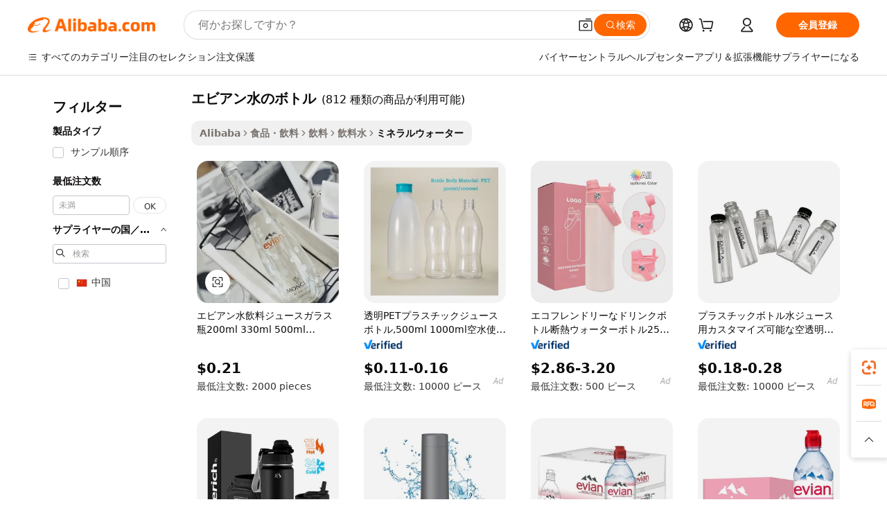

--- FILE ---
content_type: text/html;charset=UTF-8
request_url: https://japanese.alibaba.com/g/bottle-evian-water.html
body_size: 172573
content:

<!-- screen_content -->

    <!-- tangram:5410 begin-->
    <!-- tangram:6353 begin-->
    
<!DOCTYPE html>
<html lang="ja" dir="ltr">
  <head>
        <script>
      window.__BB = {
        scene: window.__bb_scene || 'traffic-free-goods'
      };
      window.__BB.BB_CWV_IGNORE = {
          lcp_element: ['#icbu-buyer-pc-top-banner'],
          lcp_url: [],
        };
      window._timing = {}
      window._timing.first_start = Date.now();
      window.needLoginInspiration = Boolean(false);
      // 变量用于标记页面首次可见时间
      let firstVisibleTime = null;
      if (typeof document.hidden !== 'undefined') {
        // 页面首次加载时直接统计
        if (!document.hidden) {
          firstVisibleTime = Date.now();
          window.__BB_timex = 1
        } else {
          // 页面不可见时监听 visibilitychange 事件
          document.addEventListener('visibilitychange', () => {
            if (!document.hidden) {
              firstVisibleTime = Date.now();
              window.__BB_timex = firstVisibleTime - window.performance.timing.navigationStart
              window.__BB.firstVisibleTime = window.__BB_timex
              console.log("Page became visible after "+ window.__BB_timex + " ms");
            }
          }, { once: true });  // 确保只触发一次
        }
      } else {
        console.warn('Page Visibility API is not supported in this browser.');
      }
    </script>
        <meta name="data-spm" content="a2700">
        <meta name="aplus-xplug" content="NONE">
        <meta name="aplus-icbu-disable-umid" content="1">
        <meta name="google-translate-customization" content="9de59014edaf3b99-22e1cf3b5ca21786-g00bb439a5e9e5f8f-f">
    <meta name="yandex-verification" content="25a76ba8e4443bb3" />
    <meta name="msvalidate.01" content="E3FBF0E89B724C30844BF17C59608E8F" />
    <meta name="viewport" content="width=device-width, initial-scale=1.0, maximum-scale=5.0, user-scalable=yes">
        <link rel="preconnect" href="https://s.alicdn.com/" crossorigin>
    <link rel="dns-prefetch" href="https://s.alicdn.com">
                        <link rel="preload" href="https://s.alicdn.com/@g/alilog/??aplus_plugin_icbufront/index.js,mlog/aplus_v2.js" as="script">
        <link rel="preload" href="https://s.alicdn.com/@img/imgextra/i2/O1CN0153JdbU26g4bILVOyC_!!6000000007690-2-tps-418-58.png" as="image">
        <script>
            window.__APLUS_ABRATE__ = {
        perf_group: 'base64cached',
        scene: "traffic-free-goods",
      };
    </script>
    <meta name="aplus-mmstat-timeout" content="15000">
        <meta content="text/html; charset=utf-8" http-equiv="Content-Type">
          <title>さわやかなエビアン水のボトル -Alibaba.com</title>
      <meta name="keywords" content="water bottle,hydrogen water bottle,stainless steel water bottle">
      <meta name="description" content="Alibaba.comでエビアン水のボトルのすばらしいセレクションをご覧ください。飲料のニーズに最適なエビアン水のボトルを見つけてください。">
            <meta name="pagetiming-rate" content="9">
      <meta name="pagetiming-resource-rate" content="4">
                    <link rel="canonical" href="https://japanese.alibaba.com/g/bottle-evian-water.html">
                              <link rel="alternate" hreflang="fr" href="https://french.alibaba.com/g/bottle-evian-water.html">
                  <link rel="alternate" hreflang="de" href="https://german.alibaba.com/g/bottle-evian-water.html">
                  <link rel="alternate" hreflang="pt" href="https://portuguese.alibaba.com/g/bottle-evian-water.html">
                  <link rel="alternate" hreflang="it" href="https://italian.alibaba.com/g/bottle-evian-water.html">
                  <link rel="alternate" hreflang="es" href="https://spanish.alibaba.com/g/bottle-evian-water.html">
                  <link rel="alternate" hreflang="ru" href="https://russian.alibaba.com/g/bottle-evian-water.html">
                  <link rel="alternate" hreflang="ko" href="https://korean.alibaba.com/g/bottle-evian-water.html">
                  <link rel="alternate" hreflang="ar" href="https://arabic.alibaba.com/g/bottle-evian-water.html">
                  <link rel="alternate" hreflang="ja" href="https://japanese.alibaba.com/g/bottle-evian-water.html">
                  <link rel="alternate" hreflang="tr" href="https://turkish.alibaba.com/g/bottle-evian-water.html">
                  <link rel="alternate" hreflang="th" href="https://thai.alibaba.com/g/bottle-evian-water.html">
                  <link rel="alternate" hreflang="vi" href="https://vietnamese.alibaba.com/g/bottle-evian-water.html">
                  <link rel="alternate" hreflang="nl" href="https://dutch.alibaba.com/g/bottle-evian-water.html">
                  <link rel="alternate" hreflang="he" href="https://hebrew.alibaba.com/g/bottle-evian-water.html">
                  <link rel="alternate" hreflang="id" href="https://indonesian.alibaba.com/g/bottle-evian-water.html">
                  <link rel="alternate" hreflang="hi" href="https://hindi.alibaba.com/g/bottle-evian-water.html">
                  <link rel="alternate" hreflang="en" href="https://www.alibaba.com/showroom/bottle-evian-water.html">
                  <link rel="alternate" hreflang="zh" href="https://chinese.alibaba.com/g/bottle-evian-water.html">
                  <link rel="alternate" hreflang="x-default" href="https://www.alibaba.com/showroom/bottle-evian-water.html">
                                        <script>
      // Aplus 配置自动打点
      var queue = window.goldlog_queue || (window.goldlog_queue = []);
      var tags = ["button", "a", "div", "span", "i", "svg", "input", "li", "tr"];
      queue.push({
        action: 'goldlog.appendMetaInfo',
        arguments: [
          'aplus-auto-exp',
          [
            {
              logkey: '/sc.ug_msite.new_product_exp',
              cssSelector: '[data-spm-exp]',
              props: ["data-spm-exp"],
            }
          ]
        ]
      })
      queue.push({
        action: 'goldlog.setMetaInfo',
        arguments: ['aplus-auto-clk', JSON.stringify(tags.map(tag =>({
          "logkey": "/sc.ug_msite.new_product_clk",
          tag,
          "filter": "data-spm-clk",
          "props": ["data-spm-clk"]
        })))],
      });
    </script>
  </head>
  <div id="icbu-header"><div id="the-new-header" data-version="4.4.0" data-tnh-auto-exp="tnh-expose" data-scenes="search-products" style="position: relative;background-color: #fff;border-bottom: 1px solid #ddd;box-sizing: border-box; font-family:Inter,SF Pro Text,Roboto,Helvetica Neue,Helvetica,Tahoma,Arial,PingFang SC,Microsoft YaHei;"><div style="display: flex;align-items:center;height: 72px;min-width: 1200px;max-width: 1580px;margin: 0 auto;padding: 0 40px;box-sizing: border-box;"><img style="height: 29px; width: 209px;" src="https://s.alicdn.com/@img/imgextra/i2/O1CN0153JdbU26g4bILVOyC_!!6000000007690-2-tps-418-58.png" alt="" /></div><div style="min-width: 1200px;max-width: 1580px;margin: 0 auto;overflow: hidden;font-size: 14px;display: flex;justify-content: space-between;padding: 0 40px;box-sizing: border-box;"><div style="display: flex; align-items: center; justify-content: space-between"><div style="position: relative; height: 36px; padding: 0 28px 0 20px">All categories</div><div style="position: relative; height: 36px; padding-right: 28px">Featured selections</div><div style="position: relative; height: 36px">Trade Assurance</div></div><div style="display: flex; align-items: center; justify-content: space-between"><div style="position: relative; height: 36px; padding-right: 28px">Buyer Central</div><div style="position: relative; height: 36px; padding-right: 28px">Help Center</div><div style="position: relative; height: 36px; padding-right: 28px">Get the app</div><div style="position: relative; height: 36px">Become a supplier</div></div></div></div></div></div>
  <body data-spm="7724857" style="min-height: calc(100vh + 1px)"><script 
id="beacon-aplus"   
src="//s.alicdn.com/@g/alilog/??aplus_plugin_icbufront/index.js,mlog/aplus_v2.js"
exparams="aplus=async&userid=&aplus&ali_beacon_id=&ali_apache_id=&ali_apache_track=&ali_apache_tracktmp=&eagleeye_traceid=2103228c17645566905143019e109b&ip=18%2e118%2e216%2e85&dmtrack_c={ali%5fresin%5ftrace%3dse%5frst%3dnull%7csp%5fviewtype%3dY%7cset%3d3%7cser%3d1007%7cpageId%3d65ce3532bd664bee9a83d0d561861688%7cm%5fpageid%3dnull%7cpvmi%3dd6af193fcbf54d57adca970c977528de%7csek%5fsepd%3d%25E3%2582%25A8%25E3%2583%2593%25E3%2582%25A2%25E3%2583%25B3%25E6%25B0%25B4%25E3%2581%25AE%25E3%2583%259C%25E3%2583%2588%25E3%2583%25AB%7csek%3dbottle%2bevian%2bwater%7cse%5fpn%3d1%7cp4pid%3de13ed6ca%2df52b%2d44f9%2da988%2de7030d2ecda3%7csclkid%3dnull%7cforecast%5fpost%5fcate%3dnull%7cseo%5fnew%5fuser%5fflag%3dfalse%7ccategoryId%3d100009062%7cseo%5fsearch%5fmodel%5fupgrade%5fv2%3d2025070801%7cseo%5fmodule%5fcard%5f20240624%3d202406242%7clong%5ftext%5fgoogle%5ftranslate%5fv2%3d2407142%7cseo%5fcontent%5ftd%5fbottom%5ftext%5fupdate%5fkey%3d2025070801%7cseo%5fsearch%5fmodel%5fupgrade%5fv3%3d2025072201%7cseo%5fsearch%5fmodel%5fmulti%5fupgrade%5fv3%3d2025081101%7cdamo%5falt%5freplace%3dnull%7cwap%5fcross%3d2007659%7cwap%5fimg%5fsearch%3d2025111900%7cwap%5fcs%5faction%3d2005494%7cAPP%5fVisitor%5fActive%3d26705%7cseo%5fshowroom%5fgoods%5fmix%3d2005244%7cseo%5fdefault%5fcached%5flong%5ftext%5ffrom%5fnew%5fkeyword%5fstep%3d2024122502%7cshowroom%5fgeneral%5ftemplate%3d2005292%7cwap%5fcs%5ftext%3dnull%7cstructured%5fdata%3d2025052702%7cseo%5fmulti%5fstyle%5ftext%5fupdate%3d2511182%7cpc%5fnew%5fheader%3dnull%7cseo%5fmeta%5fcate%5ftemplate%5fv1%3d2025042401%7cseo%5fmeta%5ftd%5fsearch%5fkeyword%5fstep%5fv1%3d2025040999%7cseo%5fshowroom%5fbiz%5fbabablog%3d2809001%7cshowroom%5fft%5flong%5ftext%5fbaks%3d80802%7cAPP%5fGrowing%5fBuyer%5fHigh%5fIntent%5fActive%3d25488%7cshowroom%5fpc%5fv2019%3d2104%7cAPP%5fProspecting%5fBuyer%3d26712%7ccache%5fcontrol%3d2481986%7cAPP%5fChurned%5fCore%5fBuyer%3d25462%7cseo%5fdefault%5fcached%5flong%5ftext%5fstep%3d24110802%7camp%5flighthouse%5fscore%5fimage%3d19657%7cseo%5fft%5ftranslate%5fgemini%3d25012003%7cwap%5fnode%5fssr%3d2015725%7cdataphant%5fopen%3d27030%7clongtext%5fmulti%5fstyle%5fexpand%5frussian%3d2510141%7cseo%5flongtext%5fgoogle%5fdata%5fsection%3d25021702%7cindustry%5fpopular%5ffloor%3dnull%7cwap%5fad%5fgoods%5fproduct%5finterval%3dnull%7cseo%5fgoods%5fbootom%5fwholesale%5flink%3dnull%7cseo%5fmiddle%5fwholesale%5flink%3d2486164%7cseo%5fkeyword%5faatest%3d14%7cft%5flong%5ftext%5fenpand%5fstep2%3d121602%7cseo%5fft%5flongtext%5fexpand%5fstep3%3d25012102%7cseo%5fwap%5fheadercard%3d2006288%7cAPP%5fChurned%5fInactive%5fVisitor%3d25497%7cAPP%5fGrowing%5fBuyer%5fHigh%5fIntent%5fInactive%3d25484%7cseo%5fmeta%5ftd%5fmulti%5fkey%3d2025061801%7ctop%5frecommend%5f20250120%3d202501201%7clongtext%5fmulti%5fstyle%5fexpand%5ffrench%5fcopy%3d25091802%7clongtext%5fmulti%5fstyle%5fexpand%5ffrench%5fcopy%5fcopy%3d25092502%7cseo%5ffloor%5fexp%3dnull%7cseo%5fshowroom%5falgo%5flink%3d17764%7cseo%5fmeta%5ftd%5faib%5fgeneral%5fkey%3d2025091901%7ccountry%5findustry%3d202311033%7cshowroom%5fft%5flong%5ftext%5fenpand%5fstep1%3d101102%7cseo%5fshowroom%5fnorel%3dnull%7cplp%5fstyle%5f25%5fpc%3d202505222%7cseo%5fggs%5flayer%3d10011%7cquery%5fmutil%5flang%5ftranslate%3d2025060300%7cAPP%5fChurned%5fBuyer%3d25468%7cstream%5frender%5fperf%5fopt%3d2309181%7cwap%5fgoods%3d2007383%7cseo%5fshowroom%5fsimilar%5f20240614%3d202406142%7cchinese%5fopen%3d6307%7cquery%5fgpt%5ftranslate%3d20240820%7cad%5fproduct%5finterval%3dnull%7camp%5fto%5fpwa%3d2007359%7cplp%5faib%5fmulti%5fai%5fmeta%3d20250401%7cwap%5fsupplier%5fcontent%3dnull%7cpc%5ffree%5frefactoring%3d20220315%7cAPP%5fGrowing%5fBuyer%5fInactive%3d25476%7csso%5foem%5ffloor%3dnull%7cseo%5fpc%5fnew%5fview%5f20240807%3d202408072%7cseo%5fbottom%5ftext%5fentity%5fkey%5fcopy%3d2025062400%7cstream%5frender%3d433763%7cseo%5fmodule%5fcard%5f20240424%3d202404241%7cseo%5ftitle%5freplace%5f20191226%3d5841%7clongtext%5fmulti%5fstyle%5fexpand%3d25090802%7cgoogleweblight%3d6516%7clighthouse%5fbase64%3dnull%7cseo%5fen%5fh1%5ftest%5fkey%3d2025111101%7cAPP%5fProspecting%5fBuyer%5fActive%3d26719%7cad%5fgoods%5fproduct%5finterval%3dnull%7cseo%5fbottom%5fdeep%5fextend%5fkw%5fkey%3d2025071101%7clongtext%5fmulti%5fstyle%5fexpand%5fturkish%3d25102801%7cilink%5fuv%3d20240911%7cwap%5flist%5fwakeup%3d2005832%7ctpp%5fcrosslink%5fpc%3d20205311%7cseo%5ftop%5fbooth%3d18501%7cAPP%5fGrowing%5fBuyer%5fLess%5fActive%3d25472%7cseo%5fsearch%5fmodel%5fupgrade%5frank%3d2025092401%7cgoodslayer%3d7977%7cft%5flong%5ftext%5ftranslate%5fexpand%5fstep1%3d24110802%7cseo%5fheaderstyle%5ftraffic%5fkey%5fv1%3d2025072100%7ccrosslink%5fswitch%3d2008141%7cp4p%5foutline%3d20240328%7cseo%5fmeta%5ftd%5faib%5fv2%5fkey%3d2025091801%7crts%5fmulti%3d2008404%7cAPP%5fVisitor%5fLess%5fActive%3d26693%7cseo%5fsearch%5franker%5fid%3d2025112401%7cplp%5fstyle%5f25%3d202505192%7ccdn%5fvm%3d2007368%7cwap%5fad%5fproduct%5finterval%3dnull%7cseo%5fsearch%5fmodel%5fmulti%5fupgrade%5frank%3d2025092401%7cpc%5fcard%5fshare%3d2025081201%7cAPP%5fGrowing%5fBuyer%5fHigh%5fIntent%5fLess%5fActive%3d25480%7cgoods%5ftitle%5fsubstitute%3d9618%7cwap%5fscreen%5fexp%3d2025081400%7creact%5fheader%5ftest%3d202502182%7cpc%5fcs%5fcolor%3d2005788%7cshowroom%5fft%5flong%5ftext%5ftest%3d72502%7cone%5ftap%5flogin%5fABTest%3d202308153%7cseo%5fhyh%5fshow%5ftags%3dnull%7cplp%5fstructured%5fdata%3d2508182%7cguide%5fdelete%3d2008526%7cseo%5findustry%5ftemplate%3dnull%7cseo%5fmeta%5ftd%5fmulti%5fes%5fkey%3d2025073101%7cseo%5fshowroom%5fdata%5fmix%3d19888%7csso%5ftop%5franking%5ffloor%3d20031%7cwap%5fue%5fone%3d2025111401%7cseo%5ftd%5fdeep%5fupgrade%5fkey%5fv3%3d2025081101%7cshowroom%5fto%5frts%5flink%3d2008480%7ccountrysearch%5ftest%3dnull%7cseo%5fplp%5fdate%5fv2%3d2025102701%7cshowroom%5flist%5fnew%5farrival%3d2811002%7cchannel%5famp%5fto%5fpwa%3d2008435%7cseo%5fmulti%5fstyles%5flong%5ftext%3d2503172%7cseo%5fmeta%5ftext%5fmutli%5fcate%5ftemplate%5fv1%3d2025080800%7cseo%5fdefault%5fcached%5fmutil%5flong%5ftext%5fstep%3d24110436%7cseo%5faction%5fpoint%5ftype%3d22823%7cseo%5faib%5ftd%5flaunch%5f20240828%5fcopy%3d202408282%7cseo%5fshowroom%5fwholesale%5flink%3d2486142%7cseo%5fperf%5fimprove%3d2023999%7cseo%5fwap%5flist%5fbounce%5f01%3d2063%7cseo%5fwap%5flist%5fbounce%5f02%3d2128%7cAPP%5fGrowing%5fBuyer%5fActive%3d25492%7cvideolayer%3dnull%7cvideo%5fplay%3dnull%7cAPP%5fChurned%5fMember%5fInactive%3d25501%7cseo%5fgoogle%5fnew%5fstruct%3d438326%7ctpp%5ftrace%3dseoKeyword%2dseoKeyword%5fv3%2dproduct%2dPRODUCT%5fFAIL}&pageid=1276d855210316fa1764556690&hn=ensearchweb033003022250%2erg%2dus%2deast%2eus68&asid=AQAAAACS/yxpWBWzJAAAAACO6CBIwJC7xQ==&treq=&tres=" async>
</script>
            <style>body{background-color:white;}.no-scrollbar.il-sticky.il-top-0.il-max-h-\[100vh\].il-w-\[200px\].il-flex-shrink-0.il-flex-grow-0.il-overflow-y-scroll{background-color:#FFF;padding-left:12px}</style>
                    <!-- tangram:7429 begin-->
<!--  -->
 <style>
   @keyframes il-spin {
     to {
       transform: rotate(360deg);
     }
   }
   @keyframes il-pulse {
     50% {
       opacity: 0.5;
     }
   }
   .traffic-card-gallery {display: flex;position: relative;flex-direction: column;justify-content: flex-start;border-radius: 0.5rem;background-color: #fff;padding: 0.5rem 0.5rem 1rem;overflow: hidden;font-size: 0.75rem;line-height: 1rem;}
   .traffic-card-list {display: flex;position: relative;flex-direction: row;justify-content: flex-start;border-bottom-width: 1px;background-color: #fff;padding: 1rem;height: 292px;overflow: hidden;font-size: 0.75rem;line-height: 1rem;}
   .product-price {
     b {
       font-size: 22px;
     }
   }
   .skel-loading {
       animation: il-pulse 2s cubic-bezier(0.4, 0, 0.6, 1) infinite;background-color: hsl(60, 4.8%, 95.9%);
   }
 </style>
<div id="first-cached-card">
  <div style="box-sizing:border-box;display: flex;position: absolute;left: 0;right: 0;margin: 0 auto;z-index: 1;min-width: 1200px;max-width: 1580px;padding: 0.75rem 3.25rem 0;pointer-events: none;">
    <!--页面左侧区域-->
    <div style="width: 200px;padding-top: 1rem;padding-left:12px; background-color: #fff;border-radius: 0.25rem">
      <div class="skel-loading" style="height: 1.5rem;width: 50%;border-radius: 0.25rem;"></div>
      <div style="margin-top: 1rem;margin-bottom: 1rem;">
        <div class="skel-loading" style="height: 1rem;width: calc(100% * 5 / 6);"></div>
        <div
          class="skel-loading"
          style="margin-top: 1rem;height: 1rem;width: calc(100% * 8 / 12);"
        ></div>
        <div class="skel-loading" style="margin-top: 1rem;height: 1rem;width: 75%;"></div>
        <div
          class="skel-loading"
          style="margin-top: 1rem;height: 1rem;width: calc(100% * 7 / 12);"
        ></div>
      </div>
      <div class="skel-loading" style="height: 1.5rem;width: 50%;border-radius: 0.25rem;"></div>
      <div style="margin-top: 1rem;margin-bottom: 1rem;">
        <div class="skel-loading" style="height: 1rem;width: calc(100% * 5 / 6);"></div>
        <div
          class="skel-loading"
          style="margin-top: 1rem;height: 1rem;width: calc(100% * 8 / 12);"
        ></div>
        <div class="skel-loading" style="margin-top: 1rem;height: 1rem;width: 75%;"></div>
        <div
          class="skel-loading"
          style="margin-top: 1rem;height: 1rem;width: calc(100% * 7 / 12);"
        ></div>
      </div>
      <div class="skel-loading" style="height: 1.5rem;width: 50%;border-radius: 0.25rem;"></div>
      <div style="margin-top: 1rem;margin-bottom: 1rem;">
        <div class="skel-loading" style="height: 1rem;width: calc(100% * 5 / 6);"></div>
        <div
          class="skel-loading"
          style="margin-top: 1rem;height: 1rem;width: calc(100% * 8 / 12);"
        ></div>
        <div class="skel-loading" style="margin-top: 1rem;height: 1rem;width: 75%;"></div>
        <div
          class="skel-loading"
          style="margin-top: 1rem;height: 1rem;width: calc(100% * 7 / 12);"
        ></div>
      </div>
      <div class="skel-loading" style="height: 1.5rem;width: 50%;border-radius: 0.25rem;"></div>
      <div style="margin-top: 1rem;margin-bottom: 1rem;">
        <div class="skel-loading" style="height: 1rem;width: calc(100% * 5 / 6);"></div>
        <div
          class="skel-loading"
          style="margin-top: 1rem;height: 1rem;width: calc(100% * 8 / 12);"
        ></div>
        <div class="skel-loading" style="margin-top: 1rem;height: 1rem;width: 75%;"></div>
        <div
          class="skel-loading"
          style="margin-top: 1rem;height: 1rem;width: calc(100% * 7 / 12);"
        ></div>
      </div>
      <div class="skel-loading" style="height: 1.5rem;width: 50%;border-radius: 0.25rem;"></div>
      <div style="margin-top: 1rem;margin-bottom: 1rem;">
        <div class="skel-loading" style="height: 1rem;width: calc(100% * 5 / 6);"></div>
        <div
          class="skel-loading"
          style="margin-top: 1rem;height: 1rem;width: calc(100% * 8 / 12);"
        ></div>
        <div class="skel-loading" style="margin-top: 1rem;height: 1rem;width: 75%;"></div>
        <div
          class="skel-loading"
          style="margin-top: 1rem;height: 1rem;width: calc(100% * 7 / 12);"
        ></div>
      </div>
      <div class="skel-loading" style="height: 1.5rem;width: 50%;border-radius: 0.25rem;"></div>
      <div style="margin-top: 1rem;margin-bottom: 1rem;">
        <div class="skel-loading" style="height: 1rem;width: calc(100% * 5 / 6);"></div>
        <div
          class="skel-loading"
          style="margin-top: 1rem;height: 1rem;width: calc(100% * 8 / 12);"
        ></div>
        <div class="skel-loading" style="margin-top: 1rem;height: 1rem;width: 75%;"></div>
        <div
          class="skel-loading"
          style="margin-top: 1rem;height: 1rem;width: calc(100% * 7 / 12);"
        ></div>
      </div>
    </div>
    <!--页面主体区域-->
    <div style="flex: 1 1 0%; overflow: hidden;padding: 0.5rem 0.5rem 0.5rem 1.5rem">
      <div style="height: 1.25rem;margin-bottom: 1rem;"></div>
      <!-- keywords -->
      <div style="margin-bottom: 1rem;height: 1.75rem;font-weight: 700;font-size: 1.25rem;line-height: 1.75rem;"></div>
      <!-- longtext -->
            <div style="width: calc(25% - 0.9rem);pointer-events: auto">
        <div class="traffic-card-gallery">
          <!-- ProductImage -->
          <a href="//www.alibaba.com/product-detail/200ml-330ml-500ml-750ml-Evian-Water_1601392248178.html" target="_blank" style="position: relative;margin-bottom: 0.5rem;aspect-ratio: 1;overflow: hidden;border-radius: 0.5rem;">
            <div style="display: flex; overflow: hidden">
              <div style="position: relative;margin: 0;width: 100%;min-width: 0;flex-shrink: 0;flex-grow: 0;flex-basis: 100%;padding: 0;">
                <img style="position: relative; aspect-ratio: 1; width: 100%" src="[data-uri]" loading="eager" />
                <div style="position: absolute;left: 0;bottom: 0;right: 0;top: 0;background-color: #000;opacity: 0.05;"></div>
              </div>
            </div>
          </a>
          <div style="display: flex;flex: 1 1 0%;flex-direction: column;justify-content: space-between;">
            <div>
              <a class="skel-loading" style="margin-top: 0.5rem;display:inline-block;width:100%;height:1rem;" href="//www.alibaba.com/product-detail/200ml-330ml-500ml-750ml-Evian-Water_1601392248178.html" target="_blank"></a>
              <a class="skel-loading" style="margin-top: 0.125rem;display:inline-block;width:100%;height:1rem;" href="//www.alibaba.com/product-detail/200ml-330ml-500ml-750ml-Evian-Water_1601392248178.html" target="_blank"></a>
              <div class="skel-loading" style="margin-top: 0.25rem;height:1.625rem;width:75%"></div>
              <div class="skel-loading" style="margin-top: 0.5rem;height: 1rem;width:50%"></div>
              <div class="skel-loading" style="margin-top:0.25rem;height:1rem;width:25%"></div>
            </div>
          </div>

        </div>
      </div>

    </div>
  </div>
</div>
<!-- tangram:7429 end-->
            <style>
.component-left-filter-callback{display:flex;position:relative;margin-top:10px;height:1200px}.component-left-filter-callback img{width:200px}.component-left-filter-callback i{position:absolute;top:5%;left:50%}.related-search-wrapper{padding:.5rem;--tw-bg-opacity: 1;background-color:#fff;background-color:rgba(255,255,255,var(--tw-bg-opacity, 1));border-width:1px;border-color:var(--input)}.related-search-wrapper .related-search-box{margin:12px 16px}.related-search-wrapper .related-search-box .related-search-title{display:inline;float:start;color:#666;word-wrap:break-word;margin-right:12px;width:13%}.related-search-wrapper .related-search-box .related-search-content{display:flex;flex-wrap:wrap}.related-search-wrapper .related-search-box .related-search-content .related-search-link{margin-right:12px;width:23%;overflow:hidden;color:#666;text-overflow:ellipsis;white-space:nowrap}.product-title img{margin-right:.5rem;display:inline-block;height:1rem;vertical-align:sub}.product-price b{font-size:22px}.similar-icon{position:absolute;bottom:12px;z-index:2;right:12px}.rfq-card{display:inline-block;position:relative;box-sizing:border-box;margin-bottom:36px}.rfq-card .rfq-card-content{display:flex;position:relative;flex-direction:column;align-items:flex-start;background-size:cover;background-color:#fff;padding:12px;width:100%;height:100%}.rfq-card .rfq-card-content .rfq-card-icon{margin-top:50px}.rfq-card .rfq-card-content .rfq-card-icon img{width:45px}.rfq-card .rfq-card-content .rfq-card-top-title{margin-top:14px;color:#222;font-weight:400;font-size:16px}.rfq-card .rfq-card-content .rfq-card-title{margin-top:24px;color:#333;font-weight:800;font-size:20px}.rfq-card .rfq-card-content .rfq-card-input-box{margin-top:24px;width:100%}.rfq-card .rfq-card-content .rfq-card-input-box textarea{box-sizing:border-box;border:1px solid #ddd;border-radius:4px;background-color:#fff;padding:9px 12px;width:100%;height:88px;resize:none;color:#666;font-weight:400;font-size:13px;font-family:inherit}.rfq-card .rfq-card-content .rfq-card-button{margin-top:24px;border:1px solid #666;border-radius:16px;background-color:#fff;width:67%;color:#000;font-weight:700;font-size:14px;line-height:30px;text-align:center}[data-modulename^=ProductList-] div{contain-intrinsic-size:auto 500px}.traffic-card-gallery:hover{--tw-shadow: 0px 2px 6px 2px rgba(0,0,0,.12157);--tw-shadow-colored: 0px 2px 6px 2px var(--tw-shadow-color);box-shadow:0 0 #0000,0 0 #0000,0 2px 6px 2px #0000001f;box-shadow:var(--tw-ring-offset-shadow, 0 0 rgba(0,0,0,0)),var(--tw-ring-shadow, 0 0 rgba(0,0,0,0)),var(--tw-shadow);z-index:10}.traffic-card-gallery{position:relative;display:flex;flex-direction:column;justify-content:flex-start;overflow:hidden;border-radius:.75rem;--tw-bg-opacity: 1;background-color:#fff;background-color:rgba(255,255,255,var(--tw-bg-opacity, 1));padding:.5rem;font-size:.75rem;line-height:1rem}.traffic-card-list{position:relative;display:flex;height:292px;flex-direction:row;justify-content:flex-start;overflow:hidden;border-bottom-width:1px;--tw-bg-opacity: 1;background-color:#fff;background-color:rgba(255,255,255,var(--tw-bg-opacity, 1));padding:1rem;font-size:.75rem;line-height:1rem}.traffic-card-g-industry:hover{--tw-shadow: 0 0 10px rgba(0,0,0,.1);--tw-shadow-colored: 0 0 10px var(--tw-shadow-color);box-shadow:0 0 #0000,0 0 #0000,0 0 10px #0000001a;box-shadow:var(--tw-ring-offset-shadow, 0 0 rgba(0,0,0,0)),var(--tw-ring-shadow, 0 0 rgba(0,0,0,0)),var(--tw-shadow)}.traffic-card-g-industry{position:relative;border-radius:var(--radius);--tw-bg-opacity: 1;background-color:#fff;background-color:rgba(255,255,255,var(--tw-bg-opacity, 1));padding:1.25rem .75rem .75rem;font-size:.875rem;line-height:1.25rem}.module-filter-section-wrapper{max-height:none!important;overflow-x:hidden}*,:before,:after{--tw-border-spacing-x: 0;--tw-border-spacing-y: 0;--tw-translate-x: 0;--tw-translate-y: 0;--tw-rotate: 0;--tw-skew-x: 0;--tw-skew-y: 0;--tw-scale-x: 1;--tw-scale-y: 1;--tw-pan-x: ;--tw-pan-y: ;--tw-pinch-zoom: ;--tw-scroll-snap-strictness: proximity;--tw-gradient-from-position: ;--tw-gradient-via-position: ;--tw-gradient-to-position: ;--tw-ordinal: ;--tw-slashed-zero: ;--tw-numeric-figure: ;--tw-numeric-spacing: ;--tw-numeric-fraction: ;--tw-ring-inset: ;--tw-ring-offset-width: 0px;--tw-ring-offset-color: #fff;--tw-ring-color: rgba(59, 130, 246, .5);--tw-ring-offset-shadow: 0 0 rgba(0,0,0,0);--tw-ring-shadow: 0 0 rgba(0,0,0,0);--tw-shadow: 0 0 rgba(0,0,0,0);--tw-shadow-colored: 0 0 rgba(0,0,0,0);--tw-blur: ;--tw-brightness: ;--tw-contrast: ;--tw-grayscale: ;--tw-hue-rotate: ;--tw-invert: ;--tw-saturate: ;--tw-sepia: ;--tw-drop-shadow: ;--tw-backdrop-blur: ;--tw-backdrop-brightness: ;--tw-backdrop-contrast: ;--tw-backdrop-grayscale: ;--tw-backdrop-hue-rotate: ;--tw-backdrop-invert: ;--tw-backdrop-opacity: ;--tw-backdrop-saturate: ;--tw-backdrop-sepia: ;--tw-contain-size: ;--tw-contain-layout: ;--tw-contain-paint: ;--tw-contain-style: }::backdrop{--tw-border-spacing-x: 0;--tw-border-spacing-y: 0;--tw-translate-x: 0;--tw-translate-y: 0;--tw-rotate: 0;--tw-skew-x: 0;--tw-skew-y: 0;--tw-scale-x: 1;--tw-scale-y: 1;--tw-pan-x: ;--tw-pan-y: ;--tw-pinch-zoom: ;--tw-scroll-snap-strictness: proximity;--tw-gradient-from-position: ;--tw-gradient-via-position: ;--tw-gradient-to-position: ;--tw-ordinal: ;--tw-slashed-zero: ;--tw-numeric-figure: ;--tw-numeric-spacing: ;--tw-numeric-fraction: ;--tw-ring-inset: ;--tw-ring-offset-width: 0px;--tw-ring-offset-color: #fff;--tw-ring-color: rgba(59, 130, 246, .5);--tw-ring-offset-shadow: 0 0 rgba(0,0,0,0);--tw-ring-shadow: 0 0 rgba(0,0,0,0);--tw-shadow: 0 0 rgba(0,0,0,0);--tw-shadow-colored: 0 0 rgba(0,0,0,0);--tw-blur: ;--tw-brightness: ;--tw-contrast: ;--tw-grayscale: ;--tw-hue-rotate: ;--tw-invert: ;--tw-saturate: ;--tw-sepia: ;--tw-drop-shadow: ;--tw-backdrop-blur: ;--tw-backdrop-brightness: ;--tw-backdrop-contrast: ;--tw-backdrop-grayscale: ;--tw-backdrop-hue-rotate: ;--tw-backdrop-invert: ;--tw-backdrop-opacity: ;--tw-backdrop-saturate: ;--tw-backdrop-sepia: ;--tw-contain-size: ;--tw-contain-layout: ;--tw-contain-paint: ;--tw-contain-style: }*,:before,:after{box-sizing:border-box;border-width:0;border-style:solid;border-color:#e5e7eb}:before,:after{--tw-content: ""}html,:host{line-height:1.5;-webkit-text-size-adjust:100%;-moz-tab-size:4;-o-tab-size:4;tab-size:4;font-family:ui-sans-serif,system-ui,-apple-system,Segoe UI,Roboto,Ubuntu,Cantarell,Noto Sans,sans-serif,"Apple Color Emoji","Segoe UI Emoji",Segoe UI Symbol,"Noto Color Emoji";font-feature-settings:normal;font-variation-settings:normal;-webkit-tap-highlight-color:transparent}body{margin:0;line-height:inherit}hr{height:0;color:inherit;border-top-width:1px}abbr:where([title]){text-decoration:underline;-webkit-text-decoration:underline dotted;text-decoration:underline dotted}h1,h2,h3,h4,h5,h6{font-size:inherit;font-weight:inherit}a{color:inherit;text-decoration:inherit}b,strong{font-weight:bolder}code,kbd,samp,pre{font-family:ui-monospace,SFMono-Regular,Menlo,Monaco,Consolas,Liberation Mono,Courier New,monospace;font-feature-settings:normal;font-variation-settings:normal;font-size:1em}small{font-size:80%}sub,sup{font-size:75%;line-height:0;position:relative;vertical-align:baseline}sub{bottom:-.25em}sup{top:-.5em}table{text-indent:0;border-color:inherit;border-collapse:collapse}button,input,optgroup,select,textarea{font-family:inherit;font-feature-settings:inherit;font-variation-settings:inherit;font-size:100%;font-weight:inherit;line-height:inherit;letter-spacing:inherit;color:inherit;margin:0;padding:0}button,select{text-transform:none}button,input:where([type=button]),input:where([type=reset]),input:where([type=submit]){-webkit-appearance:button;background-color:transparent;background-image:none}:-moz-focusring{outline:auto}:-moz-ui-invalid{box-shadow:none}progress{vertical-align:baseline}::-webkit-inner-spin-button,::-webkit-outer-spin-button{height:auto}[type=search]{-webkit-appearance:textfield;outline-offset:-2px}::-webkit-search-decoration{-webkit-appearance:none}::-webkit-file-upload-button{-webkit-appearance:button;font:inherit}summary{display:list-item}blockquote,dl,dd,h1,h2,h3,h4,h5,h6,hr,figure,p,pre{margin:0}fieldset{margin:0;padding:0}legend{padding:0}ol,ul,menu{list-style:none;margin:0;padding:0}dialog{padding:0}textarea{resize:vertical}input::-moz-placeholder,textarea::-moz-placeholder{opacity:1;color:#9ca3af}input::placeholder,textarea::placeholder{opacity:1;color:#9ca3af}button,[role=button]{cursor:pointer}:disabled{cursor:default}img,svg,video,canvas,audio,iframe,embed,object{display:block;vertical-align:middle}img,video{max-width:100%;height:auto}[hidden]:where(:not([hidden=until-found])){display:none}:root{--background: hsl(0, 0%, 100%);--foreground: hsl(20, 14.3%, 4.1%);--card: hsl(0, 0%, 100%);--card-foreground: hsl(20, 14.3%, 4.1%);--popover: hsl(0, 0%, 100%);--popover-foreground: hsl(20, 14.3%, 4.1%);--primary: hsl(24, 100%, 50%);--primary-foreground: hsl(60, 9.1%, 97.8%);--secondary: hsl(60, 4.8%, 95.9%);--secondary-foreground: #333;--muted: hsl(60, 4.8%, 95.9%);--muted-foreground: hsl(25, 5.3%, 44.7%);--accent: hsl(60, 4.8%, 95.9%);--accent-foreground: hsl(24, 9.8%, 10%);--destructive: hsl(0, 84.2%, 60.2%);--destructive-foreground: hsl(60, 9.1%, 97.8%);--border: hsl(20, 5.9%, 90%);--input: hsl(20, 5.9%, 90%);--ring: hsl(24.6, 95%, 53.1%);--radius: 1rem}.dark{--background: hsl(20, 14.3%, 4.1%);--foreground: hsl(60, 9.1%, 97.8%);--card: hsl(20, 14.3%, 4.1%);--card-foreground: hsl(60, 9.1%, 97.8%);--popover: hsl(20, 14.3%, 4.1%);--popover-foreground: hsl(60, 9.1%, 97.8%);--primary: hsl(20.5, 90.2%, 48.2%);--primary-foreground: hsl(60, 9.1%, 97.8%);--secondary: hsl(12, 6.5%, 15.1%);--secondary-foreground: hsl(60, 9.1%, 97.8%);--muted: hsl(12, 6.5%, 15.1%);--muted-foreground: hsl(24, 5.4%, 63.9%);--accent: hsl(12, 6.5%, 15.1%);--accent-foreground: hsl(60, 9.1%, 97.8%);--destructive: hsl(0, 72.2%, 50.6%);--destructive-foreground: hsl(60, 9.1%, 97.8%);--border: hsl(12, 6.5%, 15.1%);--input: hsl(12, 6.5%, 15.1%);--ring: hsl(20.5, 90.2%, 48.2%)}*{border-color:#e7e5e4;border-color:var(--border)}body{background-color:#fff;background-color:var(--background);color:#0c0a09;color:var(--foreground)}.il-sr-only{position:absolute;width:1px;height:1px;padding:0;margin:-1px;overflow:hidden;clip:rect(0,0,0,0);white-space:nowrap;border-width:0}.il-invisible{visibility:hidden}.il-fixed{position:fixed}.il-absolute{position:absolute}.il-relative{position:relative}.il-sticky{position:sticky}.il-inset-0{inset:0}.il--bottom-12{bottom:-3rem}.il--top-12{top:-3rem}.il-bottom-0{bottom:0}.il-bottom-2{bottom:.5rem}.il-bottom-3{bottom:.75rem}.il-bottom-4{bottom:1rem}.il-end-0{right:0}.il-end-2{right:.5rem}.il-end-3{right:.75rem}.il-end-4{right:1rem}.il-left-0{left:0}.il-left-3{left:.75rem}.il-right-0{right:0}.il-right-2{right:.5rem}.il-right-3{right:.75rem}.il-start-0{left:0}.il-start-1\/2{left:50%}.il-start-2{left:.5rem}.il-start-3{left:.75rem}.il-start-\[50\%\]{left:50%}.il-top-0{top:0}.il-top-1\/2{top:50%}.il-top-16{top:4rem}.il-top-4{top:1rem}.il-top-\[50\%\]{top:50%}.il-z-10{z-index:10}.il-z-50{z-index:50}.il-z-\[9999\]{z-index:9999}.il-col-span-4{grid-column:span 4 / span 4}.il-m-0{margin:0}.il-m-3{margin:.75rem}.il-m-auto{margin:auto}.il-mx-auto{margin-left:auto;margin-right:auto}.il-my-3{margin-top:.75rem;margin-bottom:.75rem}.il-my-5{margin-top:1.25rem;margin-bottom:1.25rem}.il-my-auto{margin-top:auto;margin-bottom:auto}.\!il-mb-4{margin-bottom:1rem!important}.il--mt-4{margin-top:-1rem}.il-mb-0{margin-bottom:0}.il-mb-1{margin-bottom:.25rem}.il-mb-2{margin-bottom:.5rem}.il-mb-3{margin-bottom:.75rem}.il-mb-4{margin-bottom:1rem}.il-mb-5{margin-bottom:1.25rem}.il-mb-6{margin-bottom:1.5rem}.il-mb-8{margin-bottom:2rem}.il-mb-\[-0\.75rem\]{margin-bottom:-.75rem}.il-mb-\[0\.125rem\]{margin-bottom:.125rem}.il-me-1{margin-right:.25rem}.il-me-2{margin-right:.5rem}.il-me-3{margin-right:.75rem}.il-me-auto{margin-right:auto}.il-mr-1{margin-right:.25rem}.il-mr-2{margin-right:.5rem}.il-ms-1{margin-left:.25rem}.il-ms-4{margin-left:1rem}.il-ms-5{margin-left:1.25rem}.il-ms-8{margin-left:2rem}.il-ms-\[\.375rem\]{margin-left:.375rem}.il-ms-auto{margin-left:auto}.il-mt-0{margin-top:0}.il-mt-0\.5{margin-top:.125rem}.il-mt-1{margin-top:.25rem}.il-mt-2{margin-top:.5rem}.il-mt-3{margin-top:.75rem}.il-mt-4{margin-top:1rem}.il-mt-6{margin-top:1.5rem}.il-line-clamp-1{overflow:hidden;display:-webkit-box;-webkit-box-orient:vertical;-webkit-line-clamp:1}.il-line-clamp-2{overflow:hidden;display:-webkit-box;-webkit-box-orient:vertical;-webkit-line-clamp:2}.il-line-clamp-6{overflow:hidden;display:-webkit-box;-webkit-box-orient:vertical;-webkit-line-clamp:6}.il-inline-block{display:inline-block}.il-inline{display:inline}.il-flex{display:flex}.il-inline-flex{display:inline-flex}.il-grid{display:grid}.il-aspect-square{aspect-ratio:1 / 1}.il-size-5{width:1.25rem;height:1.25rem}.il-h-1{height:.25rem}.il-h-10{height:2.5rem}.il-h-11{height:2.75rem}.il-h-20{height:5rem}.il-h-24{height:6rem}.il-h-3\.5{height:.875rem}.il-h-4{height:1rem}.il-h-40{height:10rem}.il-h-6{height:1.5rem}.il-h-8{height:2rem}.il-h-9{height:2.25rem}.il-h-\[150px\]{height:150px}.il-h-\[152px\]{height:152px}.il-h-\[18\.25rem\]{height:18.25rem}.il-h-\[292px\]{height:292px}.il-h-\[600px\]{height:600px}.il-h-auto{height:auto}.il-h-fit{height:-moz-fit-content;height:fit-content}.il-h-full{height:100%}.il-h-screen{height:100vh}.il-max-h-\[100vh\]{max-height:100vh}.il-w-1\/2{width:50%}.il-w-10{width:2.5rem}.il-w-10\/12{width:83.333333%}.il-w-4{width:1rem}.il-w-6{width:1.5rem}.il-w-64{width:16rem}.il-w-7\/12{width:58.333333%}.il-w-72{width:18rem}.il-w-8{width:2rem}.il-w-8\/12{width:66.666667%}.il-w-9{width:2.25rem}.il-w-9\/12{width:75%}.il-w-\[200px\]{width:200px}.il-w-\[84px\]{width:84px}.il-w-fit{width:-moz-fit-content;width:fit-content}.il-w-full{width:100%}.il-w-screen{width:100vw}.il-min-w-0{min-width:0px}.il-min-w-3{min-width:.75rem}.il-min-w-\[1200px\]{min-width:1200px}.il-max-w-\[1000px\]{max-width:1000px}.il-max-w-\[1580px\]{max-width:1580px}.il-max-w-full{max-width:100%}.il-max-w-lg{max-width:32rem}.il-flex-1{flex:1 1 0%}.il-flex-shrink-0,.il-shrink-0{flex-shrink:0}.il-flex-grow-0,.il-grow-0{flex-grow:0}.il-basis-24{flex-basis:6rem}.il-basis-full{flex-basis:100%}.il-origin-\[--radix-tooltip-content-transform-origin\]{transform-origin:var(--radix-tooltip-content-transform-origin)}.il--translate-x-1\/2{--tw-translate-x: -50%;transform:translate(-50%,var(--tw-translate-y)) rotate(var(--tw-rotate)) skew(var(--tw-skew-x)) skewY(var(--tw-skew-y)) scaleX(var(--tw-scale-x)) scaleY(var(--tw-scale-y));transform:translate(var(--tw-translate-x),var(--tw-translate-y)) rotate(var(--tw-rotate)) skew(var(--tw-skew-x)) skewY(var(--tw-skew-y)) scaleX(var(--tw-scale-x)) scaleY(var(--tw-scale-y))}.il--translate-y-1\/2{--tw-translate-y: -50%;transform:translate(var(--tw-translate-x),-50%) rotate(var(--tw-rotate)) skew(var(--tw-skew-x)) skewY(var(--tw-skew-y)) scaleX(var(--tw-scale-x)) scaleY(var(--tw-scale-y));transform:translate(var(--tw-translate-x),var(--tw-translate-y)) rotate(var(--tw-rotate)) skew(var(--tw-skew-x)) skewY(var(--tw-skew-y)) scaleX(var(--tw-scale-x)) scaleY(var(--tw-scale-y))}.il-translate-x-\[-50\%\]{--tw-translate-x: -50%;transform:translate(-50%,var(--tw-translate-y)) rotate(var(--tw-rotate)) skew(var(--tw-skew-x)) skewY(var(--tw-skew-y)) scaleX(var(--tw-scale-x)) scaleY(var(--tw-scale-y));transform:translate(var(--tw-translate-x),var(--tw-translate-y)) rotate(var(--tw-rotate)) skew(var(--tw-skew-x)) skewY(var(--tw-skew-y)) scaleX(var(--tw-scale-x)) scaleY(var(--tw-scale-y))}.il-translate-y-\[-50\%\]{--tw-translate-y: -50%;transform:translate(var(--tw-translate-x),-50%) rotate(var(--tw-rotate)) skew(var(--tw-skew-x)) skewY(var(--tw-skew-y)) scaleX(var(--tw-scale-x)) scaleY(var(--tw-scale-y));transform:translate(var(--tw-translate-x),var(--tw-translate-y)) rotate(var(--tw-rotate)) skew(var(--tw-skew-x)) skewY(var(--tw-skew-y)) scaleX(var(--tw-scale-x)) scaleY(var(--tw-scale-y))}.il-rotate-90{--tw-rotate: 90deg;transform:translate(var(--tw-translate-x),var(--tw-translate-y)) rotate(90deg) skew(var(--tw-skew-x)) skewY(var(--tw-skew-y)) scaleX(var(--tw-scale-x)) scaleY(var(--tw-scale-y));transform:translate(var(--tw-translate-x),var(--tw-translate-y)) rotate(var(--tw-rotate)) skew(var(--tw-skew-x)) skewY(var(--tw-skew-y)) scaleX(var(--tw-scale-x)) scaleY(var(--tw-scale-y))}@keyframes il-pulse{50%{opacity:.5}}.il-animate-pulse{animation:il-pulse 2s cubic-bezier(.4,0,.6,1) infinite}@keyframes il-spin{to{transform:rotate(360deg)}}.il-animate-spin{animation:il-spin 1s linear infinite}.il-cursor-pointer{cursor:pointer}.il-list-disc{list-style-type:disc}.il-grid-cols-2{grid-template-columns:repeat(2,minmax(0,1fr))}.il-grid-cols-4{grid-template-columns:repeat(4,minmax(0,1fr))}.il-flex-row{flex-direction:row}.il-flex-col{flex-direction:column}.il-flex-col-reverse{flex-direction:column-reverse}.il-flex-wrap{flex-wrap:wrap}.il-flex-nowrap{flex-wrap:nowrap}.il-items-start{align-items:flex-start}.il-items-center{align-items:center}.il-items-baseline{align-items:baseline}.il-justify-start{justify-content:flex-start}.il-justify-end{justify-content:flex-end}.il-justify-center{justify-content:center}.il-justify-between{justify-content:space-between}.il-gap-1{gap:.25rem}.il-gap-1\.5{gap:.375rem}.il-gap-10{gap:2.5rem}.il-gap-2{gap:.5rem}.il-gap-3{gap:.75rem}.il-gap-4{gap:1rem}.il-gap-8{gap:2rem}.il-gap-\[\.0938rem\]{gap:.0938rem}.il-gap-\[\.375rem\]{gap:.375rem}.il-gap-\[0\.125rem\]{gap:.125rem}.\!il-gap-x-5{-moz-column-gap:1.25rem!important;column-gap:1.25rem!important}.\!il-gap-y-5{row-gap:1.25rem!important}.il-space-y-1\.5>:not([hidden])~:not([hidden]){--tw-space-y-reverse: 0;margin-top:calc(.375rem * (1 - var(--tw-space-y-reverse)));margin-top:.375rem;margin-top:calc(.375rem * calc(1 - var(--tw-space-y-reverse)));margin-bottom:0rem;margin-bottom:calc(.375rem * var(--tw-space-y-reverse))}.il-space-y-4>:not([hidden])~:not([hidden]){--tw-space-y-reverse: 0;margin-top:calc(1rem * (1 - var(--tw-space-y-reverse)));margin-top:1rem;margin-top:calc(1rem * calc(1 - var(--tw-space-y-reverse)));margin-bottom:0rem;margin-bottom:calc(1rem * var(--tw-space-y-reverse))}.il-overflow-hidden{overflow:hidden}.il-overflow-y-auto{overflow-y:auto}.il-overflow-y-scroll{overflow-y:scroll}.il-truncate{overflow:hidden;text-overflow:ellipsis;white-space:nowrap}.il-text-ellipsis{text-overflow:ellipsis}.il-whitespace-normal{white-space:normal}.il-whitespace-nowrap{white-space:nowrap}.il-break-normal{word-wrap:normal;word-break:normal}.il-break-words{word-wrap:break-word}.il-break-all{word-break:break-all}.il-rounded{border-radius:.25rem}.il-rounded-2xl{border-radius:1rem}.il-rounded-\[0\.5rem\]{border-radius:.5rem}.il-rounded-\[1\.25rem\]{border-radius:1.25rem}.il-rounded-full{border-radius:9999px}.il-rounded-lg{border-radius:1rem;border-radius:var(--radius)}.il-rounded-md{border-radius:calc(1rem - 2px);border-radius:calc(var(--radius) - 2px)}.il-rounded-sm{border-radius:calc(1rem - 4px);border-radius:calc(var(--radius) - 4px)}.il-rounded-xl{border-radius:.75rem}.il-border,.il-border-\[1px\]{border-width:1px}.il-border-b,.il-border-b-\[1px\]{border-bottom-width:1px}.il-border-solid{border-style:solid}.il-border-none{border-style:none}.il-border-\[\#222\]{--tw-border-opacity: 1;border-color:#222;border-color:rgba(34,34,34,var(--tw-border-opacity, 1))}.il-border-\[\#DDD\]{--tw-border-opacity: 1;border-color:#ddd;border-color:rgba(221,221,221,var(--tw-border-opacity, 1))}.il-border-foreground{border-color:#0c0a09;border-color:var(--foreground)}.il-border-input{border-color:#e7e5e4;border-color:var(--input)}.il-bg-\[\#F8F8F8\]{--tw-bg-opacity: 1;background-color:#f8f8f8;background-color:rgba(248,248,248,var(--tw-bg-opacity, 1))}.il-bg-\[\#d9d9d963\]{background-color:#d9d9d963}.il-bg-accent{background-color:#f5f5f4;background-color:var(--accent)}.il-bg-background{background-color:#fff;background-color:var(--background)}.il-bg-black{--tw-bg-opacity: 1;background-color:#000;background-color:rgba(0,0,0,var(--tw-bg-opacity, 1))}.il-bg-black\/80{background-color:#000c}.il-bg-destructive{background-color:#ef4444;background-color:var(--destructive)}.il-bg-gray-300{--tw-bg-opacity: 1;background-color:#d1d5db;background-color:rgba(209,213,219,var(--tw-bg-opacity, 1))}.il-bg-muted{background-color:#f5f5f4;background-color:var(--muted)}.il-bg-orange-500{--tw-bg-opacity: 1;background-color:#f97316;background-color:rgba(249,115,22,var(--tw-bg-opacity, 1))}.il-bg-popover{background-color:#fff;background-color:var(--popover)}.il-bg-primary{background-color:#f60;background-color:var(--primary)}.il-bg-secondary{background-color:#f5f5f4;background-color:var(--secondary)}.il-bg-transparent{background-color:transparent}.il-bg-white{--tw-bg-opacity: 1;background-color:#fff;background-color:rgba(255,255,255,var(--tw-bg-opacity, 1))}.il-bg-opacity-80{--tw-bg-opacity: .8}.il-bg-cover{background-size:cover}.il-bg-no-repeat{background-repeat:no-repeat}.il-fill-black{fill:#000}.il-object-cover{-o-object-fit:cover;object-fit:cover}.il-p-0{padding:0}.il-p-1{padding:.25rem}.il-p-2{padding:.5rem}.il-p-3{padding:.75rem}.il-p-4{padding:1rem}.il-p-5{padding:1.25rem}.il-p-6{padding:1.5rem}.il-px-2{padding-left:.5rem;padding-right:.5rem}.il-px-3{padding-left:.75rem;padding-right:.75rem}.il-py-0\.5{padding-top:.125rem;padding-bottom:.125rem}.il-py-1\.5{padding-top:.375rem;padding-bottom:.375rem}.il-py-10{padding-top:2.5rem;padding-bottom:2.5rem}.il-py-2{padding-top:.5rem;padding-bottom:.5rem}.il-py-3{padding-top:.75rem;padding-bottom:.75rem}.il-pb-0{padding-bottom:0}.il-pb-3{padding-bottom:.75rem}.il-pb-4{padding-bottom:1rem}.il-pb-8{padding-bottom:2rem}.il-pe-0{padding-right:0}.il-pe-2{padding-right:.5rem}.il-pe-3{padding-right:.75rem}.il-pe-4{padding-right:1rem}.il-pe-6{padding-right:1.5rem}.il-pe-8{padding-right:2rem}.il-pe-\[12px\]{padding-right:12px}.il-pe-\[3\.25rem\]{padding-right:3.25rem}.il-pl-4{padding-left:1rem}.il-ps-0{padding-left:0}.il-ps-2{padding-left:.5rem}.il-ps-3{padding-left:.75rem}.il-ps-4{padding-left:1rem}.il-ps-6{padding-left:1.5rem}.il-ps-8{padding-left:2rem}.il-ps-\[12px\]{padding-left:12px}.il-ps-\[3\.25rem\]{padding-left:3.25rem}.il-pt-10{padding-top:2.5rem}.il-pt-4{padding-top:1rem}.il-pt-5{padding-top:1.25rem}.il-pt-6{padding-top:1.5rem}.il-pt-7{padding-top:1.75rem}.il-text-center{text-align:center}.il-text-start{text-align:left}.il-text-2xl{font-size:1.5rem;line-height:2rem}.il-text-base{font-size:1rem;line-height:1.5rem}.il-text-lg{font-size:1.125rem;line-height:1.75rem}.il-text-sm{font-size:.875rem;line-height:1.25rem}.il-text-xl{font-size:1.25rem;line-height:1.75rem}.il-text-xs{font-size:.75rem;line-height:1rem}.il-font-\[600\]{font-weight:600}.il-font-bold{font-weight:700}.il-font-medium{font-weight:500}.il-font-normal{font-weight:400}.il-font-semibold{font-weight:600}.il-leading-3{line-height:.75rem}.il-leading-4{line-height:1rem}.il-leading-\[1\.43\]{line-height:1.43}.il-leading-\[18px\]{line-height:18px}.il-leading-\[26px\]{line-height:26px}.il-leading-none{line-height:1}.il-tracking-tight{letter-spacing:-.025em}.il-text-\[\#00820D\]{--tw-text-opacity: 1;color:#00820d;color:rgba(0,130,13,var(--tw-text-opacity, 1))}.il-text-\[\#222\]{--tw-text-opacity: 1;color:#222;color:rgba(34,34,34,var(--tw-text-opacity, 1))}.il-text-\[\#444\]{--tw-text-opacity: 1;color:#444;color:rgba(68,68,68,var(--tw-text-opacity, 1))}.il-text-\[\#4B1D1F\]{--tw-text-opacity: 1;color:#4b1d1f;color:rgba(75,29,31,var(--tw-text-opacity, 1))}.il-text-\[\#767676\]{--tw-text-opacity: 1;color:#767676;color:rgba(118,118,118,var(--tw-text-opacity, 1))}.il-text-\[\#D04A0A\]{--tw-text-opacity: 1;color:#d04a0a;color:rgba(208,74,10,var(--tw-text-opacity, 1))}.il-text-\[\#F7421E\]{--tw-text-opacity: 1;color:#f7421e;color:rgba(247,66,30,var(--tw-text-opacity, 1))}.il-text-\[\#FF6600\]{--tw-text-opacity: 1;color:#f60;color:rgba(255,102,0,var(--tw-text-opacity, 1))}.il-text-\[\#f7421e\]{--tw-text-opacity: 1;color:#f7421e;color:rgba(247,66,30,var(--tw-text-opacity, 1))}.il-text-destructive-foreground{color:#fafaf9;color:var(--destructive-foreground)}.il-text-foreground{color:#0c0a09;color:var(--foreground)}.il-text-muted-foreground{color:#78716c;color:var(--muted-foreground)}.il-text-popover-foreground{color:#0c0a09;color:var(--popover-foreground)}.il-text-primary{color:#f60;color:var(--primary)}.il-text-primary-foreground{color:#fafaf9;color:var(--primary-foreground)}.il-text-secondary-foreground{color:#333;color:var(--secondary-foreground)}.il-text-white{--tw-text-opacity: 1;color:#fff;color:rgba(255,255,255,var(--tw-text-opacity, 1))}.il-underline{text-decoration-line:underline}.il-line-through{text-decoration-line:line-through}.il-underline-offset-4{text-underline-offset:4px}.il-opacity-5{opacity:.05}.il-opacity-70{opacity:.7}.il-shadow-\[0_2px_6px_2px_rgba\(0\,0\,0\,0\.12\)\]{--tw-shadow: 0 2px 6px 2px rgba(0,0,0,.12);--tw-shadow-colored: 0 2px 6px 2px var(--tw-shadow-color);box-shadow:0 0 #0000,0 0 #0000,0 2px 6px 2px #0000001f;box-shadow:var(--tw-ring-offset-shadow, 0 0 rgba(0,0,0,0)),var(--tw-ring-shadow, 0 0 rgba(0,0,0,0)),var(--tw-shadow)}.il-shadow-cards{--tw-shadow: 0 0 10px rgba(0,0,0,.1);--tw-shadow-colored: 0 0 10px var(--tw-shadow-color);box-shadow:0 0 #0000,0 0 #0000,0 0 10px #0000001a;box-shadow:var(--tw-ring-offset-shadow, 0 0 rgba(0,0,0,0)),var(--tw-ring-shadow, 0 0 rgba(0,0,0,0)),var(--tw-shadow)}.il-shadow-lg{--tw-shadow: 0 10px 15px -3px rgba(0, 0, 0, .1), 0 4px 6px -4px rgba(0, 0, 0, .1);--tw-shadow-colored: 0 10px 15px -3px var(--tw-shadow-color), 0 4px 6px -4px var(--tw-shadow-color);box-shadow:0 0 #0000,0 0 #0000,0 10px 15px -3px #0000001a,0 4px 6px -4px #0000001a;box-shadow:var(--tw-ring-offset-shadow, 0 0 rgba(0,0,0,0)),var(--tw-ring-shadow, 0 0 rgba(0,0,0,0)),var(--tw-shadow)}.il-shadow-md{--tw-shadow: 0 4px 6px -1px rgba(0, 0, 0, .1), 0 2px 4px -2px rgba(0, 0, 0, .1);--tw-shadow-colored: 0 4px 6px -1px var(--tw-shadow-color), 0 2px 4px -2px var(--tw-shadow-color);box-shadow:0 0 #0000,0 0 #0000,0 4px 6px -1px #0000001a,0 2px 4px -2px #0000001a;box-shadow:var(--tw-ring-offset-shadow, 0 0 rgba(0,0,0,0)),var(--tw-ring-shadow, 0 0 rgba(0,0,0,0)),var(--tw-shadow)}.il-outline-none{outline:2px solid transparent;outline-offset:2px}.il-outline-1{outline-width:1px}.il-ring-offset-background{--tw-ring-offset-color: var(--background)}.il-transition-colors{transition-property:color,background-color,border-color,text-decoration-color,fill,stroke;transition-timing-function:cubic-bezier(.4,0,.2,1);transition-duration:.15s}.il-transition-opacity{transition-property:opacity;transition-timing-function:cubic-bezier(.4,0,.2,1);transition-duration:.15s}.il-transition-transform{transition-property:transform;transition-timing-function:cubic-bezier(.4,0,.2,1);transition-duration:.15s}.il-duration-200{transition-duration:.2s}.il-duration-300{transition-duration:.3s}.il-ease-in-out{transition-timing-function:cubic-bezier(.4,0,.2,1)}@keyframes enter{0%{opacity:1;opacity:var(--tw-enter-opacity, 1);transform:translateZ(0) scaleZ(1) rotate(0);transform:translate3d(var(--tw-enter-translate-x, 0),var(--tw-enter-translate-y, 0),0) scale3d(var(--tw-enter-scale, 1),var(--tw-enter-scale, 1),var(--tw-enter-scale, 1)) rotate(var(--tw-enter-rotate, 0))}}@keyframes exit{to{opacity:1;opacity:var(--tw-exit-opacity, 1);transform:translateZ(0) scaleZ(1) rotate(0);transform:translate3d(var(--tw-exit-translate-x, 0),var(--tw-exit-translate-y, 0),0) scale3d(var(--tw-exit-scale, 1),var(--tw-exit-scale, 1),var(--tw-exit-scale, 1)) rotate(var(--tw-exit-rotate, 0))}}.il-animate-in{animation-name:enter;animation-duration:.15s;--tw-enter-opacity: initial;--tw-enter-scale: initial;--tw-enter-rotate: initial;--tw-enter-translate-x: initial;--tw-enter-translate-y: initial}.il-fade-in-0{--tw-enter-opacity: 0}.il-zoom-in-95{--tw-enter-scale: .95}.il-duration-200{animation-duration:.2s}.il-duration-300{animation-duration:.3s}.il-ease-in-out{animation-timing-function:cubic-bezier(.4,0,.2,1)}.no-scrollbar::-webkit-scrollbar{display:none}.no-scrollbar{-ms-overflow-style:none;scrollbar-width:none}.longtext-style-inmodel h2{margin-bottom:.5rem;margin-top:1rem;font-size:1rem;line-height:1.5rem;font-weight:700}.first-of-type\:il-ms-4:first-of-type{margin-left:1rem}.hover\:il-bg-\[\#f4f4f4\]:hover{--tw-bg-opacity: 1;background-color:#f4f4f4;background-color:rgba(244,244,244,var(--tw-bg-opacity, 1))}.hover\:il-bg-accent:hover{background-color:#f5f5f4;background-color:var(--accent)}.hover\:il-text-accent-foreground:hover{color:#1c1917;color:var(--accent-foreground)}.hover\:il-text-foreground:hover{color:#0c0a09;color:var(--foreground)}.hover\:il-underline:hover{text-decoration-line:underline}.hover\:il-opacity-100:hover{opacity:1}.hover\:il-opacity-90:hover{opacity:.9}.focus\:il-outline-none:focus{outline:2px solid transparent;outline-offset:2px}.focus\:il-ring-2:focus{--tw-ring-offset-shadow: var(--tw-ring-inset) 0 0 0 var(--tw-ring-offset-width) var(--tw-ring-offset-color);--tw-ring-shadow: var(--tw-ring-inset) 0 0 0 calc(2px + var(--tw-ring-offset-width)) var(--tw-ring-color);box-shadow:var(--tw-ring-offset-shadow),var(--tw-ring-shadow),0 0 #0000;box-shadow:var(--tw-ring-offset-shadow),var(--tw-ring-shadow),var(--tw-shadow, 0 0 rgba(0,0,0,0))}.focus\:il-ring-ring:focus{--tw-ring-color: var(--ring)}.focus\:il-ring-offset-2:focus{--tw-ring-offset-width: 2px}.focus-visible\:il-outline-none:focus-visible{outline:2px solid transparent;outline-offset:2px}.focus-visible\:il-ring-2:focus-visible{--tw-ring-offset-shadow: var(--tw-ring-inset) 0 0 0 var(--tw-ring-offset-width) var(--tw-ring-offset-color);--tw-ring-shadow: var(--tw-ring-inset) 0 0 0 calc(2px + var(--tw-ring-offset-width)) var(--tw-ring-color);box-shadow:var(--tw-ring-offset-shadow),var(--tw-ring-shadow),0 0 #0000;box-shadow:var(--tw-ring-offset-shadow),var(--tw-ring-shadow),var(--tw-shadow, 0 0 rgba(0,0,0,0))}.focus-visible\:il-ring-ring:focus-visible{--tw-ring-color: var(--ring)}.focus-visible\:il-ring-offset-2:focus-visible{--tw-ring-offset-width: 2px}.active\:il-bg-primary:active{background-color:#f60;background-color:var(--primary)}.active\:il-bg-white:active{--tw-bg-opacity: 1;background-color:#fff;background-color:rgba(255,255,255,var(--tw-bg-opacity, 1))}.disabled\:il-pointer-events-none:disabled{pointer-events:none}.disabled\:il-opacity-10:disabled{opacity:.1}.il-group:hover .group-hover\:il-visible{visibility:visible}.il-group:hover .group-hover\:il-scale-110{--tw-scale-x: 1.1;--tw-scale-y: 1.1;transform:translate(var(--tw-translate-x),var(--tw-translate-y)) rotate(var(--tw-rotate)) skew(var(--tw-skew-x)) skewY(var(--tw-skew-y)) scaleX(1.1) scaleY(1.1);transform:translate(var(--tw-translate-x),var(--tw-translate-y)) rotate(var(--tw-rotate)) skew(var(--tw-skew-x)) skewY(var(--tw-skew-y)) scaleX(var(--tw-scale-x)) scaleY(var(--tw-scale-y))}.il-group:hover .group-hover\:il-underline{text-decoration-line:underline}.data-\[state\=open\]\:il-animate-in[data-state=open]{animation-name:enter;animation-duration:.15s;--tw-enter-opacity: initial;--tw-enter-scale: initial;--tw-enter-rotate: initial;--tw-enter-translate-x: initial;--tw-enter-translate-y: initial}.data-\[state\=closed\]\:il-animate-out[data-state=closed]{animation-name:exit;animation-duration:.15s;--tw-exit-opacity: initial;--tw-exit-scale: initial;--tw-exit-rotate: initial;--tw-exit-translate-x: initial;--tw-exit-translate-y: initial}.data-\[state\=closed\]\:il-fade-out-0[data-state=closed]{--tw-exit-opacity: 0}.data-\[state\=open\]\:il-fade-in-0[data-state=open]{--tw-enter-opacity: 0}.data-\[state\=closed\]\:il-zoom-out-95[data-state=closed]{--tw-exit-scale: .95}.data-\[state\=open\]\:il-zoom-in-95[data-state=open]{--tw-enter-scale: .95}.data-\[side\=bottom\]\:il-slide-in-from-top-2[data-side=bottom]{--tw-enter-translate-y: -.5rem}.data-\[side\=left\]\:il-slide-in-from-right-2[data-side=left]{--tw-enter-translate-x: .5rem}.data-\[side\=right\]\:il-slide-in-from-left-2[data-side=right]{--tw-enter-translate-x: -.5rem}.data-\[side\=top\]\:il-slide-in-from-bottom-2[data-side=top]{--tw-enter-translate-y: .5rem}@media (min-width: 640px){.sm\:il-flex-row{flex-direction:row}.sm\:il-justify-end{justify-content:flex-end}.sm\:il-gap-2\.5{gap:.625rem}.sm\:il-space-x-2>:not([hidden])~:not([hidden]){--tw-space-x-reverse: 0;margin-right:0rem;margin-right:calc(.5rem * var(--tw-space-x-reverse));margin-left:calc(.5rem * (1 - var(--tw-space-x-reverse)));margin-left:.5rem;margin-left:calc(.5rem * calc(1 - var(--tw-space-x-reverse)))}.sm\:il-rounded-lg{border-radius:1rem;border-radius:var(--radius)}.sm\:il-text-left{text-align:left}}.rtl\:il-translate-x-\[50\%\]:where([dir=rtl],[dir=rtl] *){--tw-translate-x: 50%;transform:translate(50%,var(--tw-translate-y)) rotate(var(--tw-rotate)) skew(var(--tw-skew-x)) skewY(var(--tw-skew-y)) scaleX(var(--tw-scale-x)) scaleY(var(--tw-scale-y));transform:translate(var(--tw-translate-x),var(--tw-translate-y)) rotate(var(--tw-rotate)) skew(var(--tw-skew-x)) skewY(var(--tw-skew-y)) scaleX(var(--tw-scale-x)) scaleY(var(--tw-scale-y))}.rtl\:il-scale-\[-1\]:where([dir=rtl],[dir=rtl] *){--tw-scale-x: -1;--tw-scale-y: -1;transform:translate(var(--tw-translate-x),var(--tw-translate-y)) rotate(var(--tw-rotate)) skew(var(--tw-skew-x)) skewY(var(--tw-skew-y)) scaleX(-1) scaleY(-1);transform:translate(var(--tw-translate-x),var(--tw-translate-y)) rotate(var(--tw-rotate)) skew(var(--tw-skew-x)) skewY(var(--tw-skew-y)) scaleX(var(--tw-scale-x)) scaleY(var(--tw-scale-y))}.rtl\:il-scale-x-\[-1\]:where([dir=rtl],[dir=rtl] *){--tw-scale-x: -1;transform:translate(var(--tw-translate-x),var(--tw-translate-y)) rotate(var(--tw-rotate)) skew(var(--tw-skew-x)) skewY(var(--tw-skew-y)) scaleX(-1) scaleY(var(--tw-scale-y));transform:translate(var(--tw-translate-x),var(--tw-translate-y)) rotate(var(--tw-rotate)) skew(var(--tw-skew-x)) skewY(var(--tw-skew-y)) scaleX(var(--tw-scale-x)) scaleY(var(--tw-scale-y))}.rtl\:il-flex-row-reverse:where([dir=rtl],[dir=rtl] *){flex-direction:row-reverse}.\[\&\>svg\]\:il-size-3\.5>svg{width:.875rem;height:.875rem}
</style>
            <style>
.tnh-message-content .tnh-messages-nodata .tnh-messages-nodata-info .img{width:100%;height:101px;margin-top:40px;margin-bottom:20px;background:url(https://s.alicdn.com/@img/imgextra/i4/O1CN01lnw1WK1bGeXDIoBnB_!!6000000003438-2-tps-399-303.png) no-repeat center center;background-size:133px 101px}#popup-root .functional-content .thirdpart-login .icon-facebook{background-image:url(https://s.alicdn.com/@img/imgextra/i1/O1CN01hUG9f21b67dGOuB2W_!!6000000003415-55-tps-40-40.svg)}#popup-root .functional-content .thirdpart-login .icon-google{background-image:url(https://s.alicdn.com/@img/imgextra/i1/O1CN01Qd3ZsM1C2aAxLHO2h_!!6000000000023-2-tps-120-120.png)}#popup-root .functional-content .thirdpart-login .icon-linkedin{background-image:url(https://s.alicdn.com/@img/imgextra/i1/O1CN01qVG1rv1lNCYkhep7t_!!6000000004806-55-tps-40-40.svg)}.tnh-logo{z-index:9999;display:flex;flex-shrink:0;width:209px;height:29px;background:url(https://s.alicdn.com/@img/imgextra/i2/O1CN0153JdbU26g4bILVOyC_!!6000000007690-2-tps-418-58.png) no-repeat 0 0;background-size:209px 29px;cursor:pointer}html[dir=rtl] .tnh-logo{background:url(https://s.alicdn.com/@img/imgextra/i2/O1CN0153JdbU26g4bILVOyC_!!6000000007690-2-tps-418-58.png) no-repeat 100% 0}.tnh-new-logo{width:185px;background:url(https://s.alicdn.com/@img/imgextra/i1/O1CN01e5zQ2S1cAWz26ivMo_!!6000000003560-2-tps-920-110.png) no-repeat 0 0;background-size:185px 22px;height:22px}html[dir=rtl] .tnh-new-logo{background:url(https://s.alicdn.com/@img/imgextra/i1/O1CN01e5zQ2S1cAWz26ivMo_!!6000000003560-2-tps-920-110.png) no-repeat 100% 0}.source-in-europe{display:flex;gap:32px;padding:0 10px}.source-in-europe .divider{flex-shrink:0;width:1px;background-color:#ddd}.source-in-europe .sie_info{flex-shrink:0;width:520px}.source-in-europe .sie_info .sie_info-logo{display:inline-block!important;height:28px}.source-in-europe .sie_info .sie_info-title{margin-top:24px;font-weight:700;font-size:20px;line-height:26px}.source-in-europe .sie_info .sie_info-description{margin-top:8px;font-size:14px;line-height:18px}.source-in-europe .sie_info .sie_info-sell-list{margin-top:24px;display:flex;flex-wrap:wrap;justify-content:space-between;gap:16px}.source-in-europe .sie_info .sie_info-sell-list-item{width:calc(50% - 8px);display:flex;align-items:center;padding:20px 16px;gap:12px;border-radius:12px;font-size:14px;line-height:18px;font-weight:600}.source-in-europe .sie_info .sie_info-sell-list-item img{width:28px;height:28px}.source-in-europe .sie_info .sie_info-btn{display:inline-block;min-width:240px;margin-top:24px;margin-bottom:30px;padding:13px 24px;background-color:#f60;opacity:.9;color:#fff!important;border-radius:99px;font-size:16px;font-weight:600;line-height:22px;-webkit-text-decoration:none;text-decoration:none;text-align:center;cursor:pointer;border:none}.source-in-europe .sie_info .sie_info-btn:hover{opacity:1}.source-in-europe .sie_cards{display:flex;flex-grow:1}.source-in-europe .sie_cards .sie_cards-product-list{display:flex;flex-grow:1;flex-wrap:wrap;justify-content:space-between;gap:32px 16px;max-height:376px;overflow:hidden}.source-in-europe .sie_cards .sie_cards-product-list.lt-14{justify-content:flex-start}.source-in-europe .sie_cards .sie_cards-product{width:110px;height:172px;display:flex;flex-direction:column;align-items:center;color:#222;box-sizing:border-box}.source-in-europe .sie_cards .sie_cards-product .img{display:flex;justify-content:center;align-items:center;position:relative;width:88px;height:88px;overflow:hidden;border-radius:88px}.source-in-europe .sie_cards .sie_cards-product .img img{width:88px;height:88px;-o-object-fit:cover;object-fit:cover}.source-in-europe .sie_cards .sie_cards-product .img:after{content:"";background-color:#0000001a;position:absolute;left:0;top:0;width:100%;height:100%}html[dir=rtl] .source-in-europe .sie_cards .sie_cards-product .img:after{left:auto;right:0}.source-in-europe .sie_cards .sie_cards-product .text{font-size:12px;line-height:16px;display:-webkit-box;overflow:hidden;text-overflow:ellipsis;-webkit-box-orient:vertical;-webkit-line-clamp:1}.source-in-europe .sie_cards .sie_cards-product .sie_cards-product-title{margin-top:12px;color:#222}.source-in-europe .sie_cards .sie_cards-product .sie_cards-product-sell,.source-in-europe .sie_cards .sie_cards-product .sie_cards-product-country-list{margin-top:4px;color:#767676}.source-in-europe .sie_cards .sie_cards-product .sie_cards-product-country-list{display:flex;gap:8px}.source-in-europe .sie_cards .sie_cards-product .sie_cards-product-country-list.one-country{gap:4px}.source-in-europe .sie_cards .sie_cards-product .sie_cards-product-country-list img{width:18px;height:13px}.source-in-europe.source-in-europe-europages .sie_info-btn{background-color:#7faf0d}.source-in-europe.source-in-europe-europages .sie_info-sell-list-item{background-color:#f2f7e7}.source-in-europe.source-in-europe-europages .sie_card{background:#7faf0d0d}.source-in-europe.source-in-europe-wlw .sie_info-btn{background-color:#0060df}.source-in-europe.source-in-europe-wlw .sie_info-sell-list-item{background-color:#f1f5fc}.source-in-europe.source-in-europe-wlw .sie_card{background:#0060df0d}.tnh-sub-title{padding-left:12px;margin-left:13px;position:relative;color:#222;-webkit-text-decoration:none;text-decoration:none;white-space:nowrap;font-weight:600;font-size:20px;line-height:29px}html[dir=rtl] .tnh-sub-title{padding-left:0;padding-right:12px;margin-left:0;margin-right:13px}.tnh-sub-title:active{-webkit-text-decoration:none;text-decoration:none}.tnh-sub-title:before{content:"";height:24px;width:1px;position:absolute;display:inline-block;background-color:#222;left:0;top:50%;transform:translateY(-50%)}html[dir=rtl] .tnh-sub-title:before{left:auto;right:0}.popup-content{margin:auto;background:#fff;width:50%;padding:5px;border:1px solid #d7d7d7}[role=tooltip].popup-content{width:200px;box-shadow:0 0 3px #00000029;border-radius:5px}.popup-overlay{background:#00000080}[data-popup=tooltip].popup-overlay{background:transparent}.popup-arrow{filter:drop-shadow(0 -3px 3px rgba(0,0,0,.16));color:#fff;stroke-width:2px;stroke:#d7d7d7;stroke-dasharray:30px;stroke-dashoffset:-54px;inset:0}.tnh-badge{position:relative}.tnh-badge i{position:absolute;top:-8px;left:50%;height:16px;padding:0 6px;border-radius:8px;background-color:#e52828;color:#fff;font-style:normal;font-size:12px;line-height:16px}html[dir=rtl] .tnh-badge i{left:auto;right:50%}.tnh-badge-nf i{position:relative;top:auto;left:auto;height:16px;padding:0 8px;border-radius:8px;background-color:#e52828;color:#fff;font-style:normal;font-size:12px;line-height:16px}html[dir=rtl] .tnh-badge-nf i{left:auto;right:auto}.tnh-button{display:block;flex-shrink:0;height:36px;padding:0 24px;outline:none;border-radius:9999px;background-color:#f60;color:#fff!important;text-align:center;font-weight:600;font-size:14px;line-height:36px;cursor:pointer}.tnh-button:active{-webkit-text-decoration:none;text-decoration:none;transform:scale(.9)}.tnh-button:hover{background-color:#d04a0a}@keyframes circle-360-ltr{0%{transform:rotate(0)}to{transform:rotate(360deg)}}@keyframes circle-360-rtl{0%{transform:rotate(0)}to{transform:rotate(-360deg)}}.circle-360{animation:circle-360-ltr infinite 1s linear;-webkit-animation:circle-360-ltr infinite 1s linear}html[dir=rtl] .circle-360{animation:circle-360-rtl infinite 1s linear;-webkit-animation:circle-360-rtl infinite 1s linear}.tnh-loading{display:flex;align-items:center;justify-content:center;width:100%}.tnh-loading .tnh-icon{color:#ddd;font-size:40px}#the-new-header.tnh-fixed{position:fixed;top:0;left:0;border-bottom:1px solid #ddd;background-color:#fff!important}html[dir=rtl] #the-new-header.tnh-fixed{left:auto;right:0}.tnh-overlay{position:fixed;top:0;left:0;width:100%;height:100vh}html[dir=rtl] .tnh-overlay{left:auto;right:0}.tnh-icon{display:inline-block;width:1em;height:1em;margin-right:6px;overflow:hidden;vertical-align:-.15em;fill:currentColor}html[dir=rtl] .tnh-icon{margin-right:0;margin-left:6px}.tnh-hide{display:none}.tnh-more{color:#222!important;-webkit-text-decoration:underline!important;text-decoration:underline!important}#the-new-header.tnh-dark{background-color:transparent;color:#fff}#the-new-header.tnh-dark a:link,#the-new-header.tnh-dark a:visited,#the-new-header.tnh-dark a:hover,#the-new-header.tnh-dark a:active,#the-new-header.tnh-dark .tnh-sign-in{color:#fff}#the-new-header.tnh-dark .functional-content a{color:#222}#the-new-header.tnh-dark .tnh-logo{background:url(https://s.alicdn.com/@img/imgextra/i2/O1CN01kNCWs61cTlUC9Pjmu_!!6000000003602-2-tps-418-58.png) no-repeat 0 0;background-size:209px 29px}#the-new-header.tnh-dark .tnh-new-logo{background:url(https://s.alicdn.com/@img/imgextra/i4/O1CN011ZJg9l24hKaeQlVNh_!!6000000007422-2-tps-1380-165.png) no-repeat 0 0;background-size:auto 22px}#the-new-header.tnh-dark .tnh-sub-title{color:#fff}#the-new-header.tnh-dark .tnh-sub-title:before{content:"";height:24px;width:1px;position:absolute;display:inline-block;background-color:#fff;left:0;top:50%;transform:translateY(-50%)}html[dir=rtl] #the-new-header.tnh-dark .tnh-sub-title:before{left:auto;right:0}#the-new-header.tnh-white,#the-new-header.tnh-white-overlay{background-color:#fff;color:#222}#the-new-header.tnh-white a:link,#the-new-header.tnh-white-overlay a:link,#the-new-header.tnh-white a:visited,#the-new-header.tnh-white-overlay a:visited,#the-new-header.tnh-white a:hover,#the-new-header.tnh-white-overlay a:hover,#the-new-header.tnh-white a:active,#the-new-header.tnh-white-overlay a:active,#the-new-header.tnh-white .tnh-sign-in,#the-new-header.tnh-white-overlay .tnh-sign-in{color:#222}#the-new-header.tnh-white .tnh-logo,#the-new-header.tnh-white-overlay .tnh-logo{background:url(https://s.alicdn.com/@img/imgextra/i2/O1CN0153JdbU26g4bILVOyC_!!6000000007690-2-tps-418-58.png) no-repeat 0 0;background-size:209px 29px}#the-new-header.tnh-white .tnh-new-logo,#the-new-header.tnh-white-overlay .tnh-new-logo{background:url(https://s.alicdn.com/@img/imgextra/i1/O1CN01e5zQ2S1cAWz26ivMo_!!6000000003560-2-tps-920-110.png) no-repeat 0 0;background-size:auto 22px}#the-new-header.tnh-white .tnh-sub-title,#the-new-header.tnh-white-overlay .tnh-sub-title{color:#222}#the-new-header.tnh-white{border-bottom:1px solid #ddd;background-color:#fff!important}#the-new-header.tnh-no-border{border:none}@keyframes color-change-to-fff{0%{background:transparent}to{background:#fff}}#the-new-header.tnh-white-overlay{animation:color-change-to-fff .1s cubic-bezier(.65,0,.35,1);-webkit-animation:color-change-to-fff .1s cubic-bezier(.65,0,.35,1)}.ta-content .ta-card{display:flex;align-items:center;justify-content:flex-start;width:49%;height:120px;margin-bottom:20px;padding:20px;border-radius:16px;background-color:#f7f7f7}.ta-content .ta-card .img{width:70px;height:70px;background-size:70px 70px}.ta-content .ta-card .text{display:flex;align-items:center;justify-content:space-between;width:calc(100% - 76px);margin-left:16px;font-size:20px;line-height:26px}html[dir=rtl] .ta-content .ta-card .text{margin-left:0;margin-right:16px}.ta-content .ta-card .text h3{max-width:200px;margin-right:8px;text-align:left;font-weight:600;font-size:14px}html[dir=rtl] .ta-content .ta-card .text h3{margin-right:0;margin-left:8px;text-align:right}.ta-content .ta-card .text .tnh-icon{flex-shrink:0;font-size:24px}.ta-content .ta-card .text .tnh-icon.rtl{transform:scaleX(-1)}.ta-content{display:flex;justify-content:space-between}.ta-content .info{width:50%;margin:40px 40px 40px 134px}html[dir=rtl] .ta-content .info{margin:40px 134px 40px 40px}.ta-content .info h3{display:block;margin:20px 0 28px;font-weight:600;font-size:32px;line-height:40px}.ta-content .info .img{width:212px;height:32px}.ta-content .info .tnh-button{display:block;width:180px;color:#fff}.ta-content .cards{display:flex;flex-shrink:0;flex-wrap:wrap;justify-content:space-between;width:716px}.help-center-content{display:flex;justify-content:center;gap:40px}.help-center-content .hc-item{display:flex;flex-direction:column;align-items:center;justify-content:center;width:280px;height:144px;border:1px solid #ddd;font-size:14px}.help-center-content .hc-item .tnh-icon{margin-bottom:14px;font-size:40px;line-height:40px}.help-center-content .help-center-links{min-width:250px;margin-left:40px;padding-left:40px;border-left:1px solid #ddd}html[dir=rtl] .help-center-content .help-center-links{margin-left:0;margin-right:40px;padding-left:0;padding-right:40px;border-left:none;border-right:1px solid #ddd}.help-center-content .help-center-links a{display:block;padding:12px 14px;outline:none;color:#222;-webkit-text-decoration:none;text-decoration:none;font-size:14px}.help-center-content .help-center-links a:hover{-webkit-text-decoration:underline!important;text-decoration:underline!important}.get-the-app-content-tnh{display:flex;justify-content:center;flex:0 0 auto}.get-the-app-content-tnh .info-tnh .title-tnh{font-weight:700;font-size:20px;margin-bottom:20px}.get-the-app-content-tnh .info-tnh .content-wrapper{display:flex;justify-content:center}.get-the-app-content-tnh .info-tnh .content-tnh{margin-right:40px;width:300px;font-size:16px}html[dir=rtl] .get-the-app-content-tnh .info-tnh .content-tnh{margin-right:0;margin-left:40px}.get-the-app-content-tnh .info-tnh a{-webkit-text-decoration:underline!important;text-decoration:underline!important}.get-the-app-content-tnh .download{display:flex}.get-the-app-content-tnh .download .store{display:flex;flex-direction:column;margin-right:40px}html[dir=rtl] .get-the-app-content-tnh .download .store{margin-right:0;margin-left:40px}.get-the-app-content-tnh .download .store a{margin-bottom:20px}.get-the-app-content-tnh .download .store a img{height:44px}.get-the-app-content-tnh .download .qr img{height:120px}.get-the-app-content-tnh-wrapper{display:flex;justify-content:center;align-items:start;height:100%}.get-the-app-content-tnh-divider{width:1px;height:100%;background-color:#ddd;margin:0 67px;flex:0 0 auto}.tnh-alibaba-lens-install-btn{background-color:#f60;height:48px;border-radius:65px;padding:0 24px;margin-left:71px;color:#fff;flex:0 0 auto;display:flex;align-items:center;border:none;cursor:pointer;font-size:16px;font-weight:600;line-height:22px}html[dir=rtl] .tnh-alibaba-lens-install-btn{margin-left:0;margin-right:71px}.tnh-alibaba-lens-install-btn img{width:24px;height:24px}.tnh-alibaba-lens-install-btn span{margin-left:8px}html[dir=rtl] .tnh-alibaba-lens-install-btn span{margin-left:0;margin-right:8px}.tnh-alibaba-lens-info{display:flex;margin-bottom:20px;font-size:16px}.tnh-alibaba-lens-info div{width:400px}.tnh-alibaba-lens-title{color:#222;font-family:Inter;font-size:20px;font-weight:700;line-height:26px;margin-bottom:20px}.tnh-alibaba-lens-extra{-webkit-text-decoration:underline!important;text-decoration:underline!important;font-size:16px;font-style:normal;font-weight:400;line-height:22px}.featured-content{display:flex;justify-content:center;gap:40px}.featured-content .card-links{min-width:250px;margin-left:40px;padding-left:40px;border-left:1px solid #ddd}html[dir=rtl] .featured-content .card-links{margin-left:0;margin-right:40px;padding-left:0;padding-right:40px;border-left:none;border-right:1px solid #ddd}.featured-content .card-links a{display:block;padding:14px;outline:none;-webkit-text-decoration:none;text-decoration:none;font-size:14px}.featured-content .card-links a:hover{-webkit-text-decoration:underline!important;text-decoration:underline!important}.featured-content .featured-item{display:flex;flex-direction:column;align-items:center;justify-content:center;width:280px;height:144px;border:1px solid #ddd;color:#222;font-size:14px}.featured-content .featured-item .tnh-icon{margin-bottom:14px;font-size:40px;line-height:40px}.buyer-central-content{display:flex;justify-content:space-between;gap:30px;margin:auto 20px;font-size:14px}.buyer-central-content .bcc-item{width:20%}.buyer-central-content .bcc-item .bcc-item-title,.buyer-central-content .bcc-item .bcc-item-child{margin-bottom:18px}.buyer-central-content .bcc-item .bcc-item-title{font-weight:600}.buyer-central-content .bcc-item .bcc-item-child a:hover{-webkit-text-decoration:underline!important;text-decoration:underline!important}.become-supplier-content{display:flex;justify-content:center;gap:40px}.become-supplier-content a{display:flex;flex-direction:column;align-items:center;justify-content:center;width:280px;height:144px;padding:0 20px;border:1px solid #ddd;font-size:14px}.become-supplier-content a .tnh-icon{margin-bottom:14px;font-size:40px;line-height:40px}.become-supplier-content a .become-supplier-content-desc{height:44px;text-align:center}@keyframes sub-header-title-hover{0%{transform:scaleX(.4);-webkit-transform:scaleX(.4)}to{transform:scaleX(1);-webkit-transform:scaleX(1)}}.sub-header{min-width:1200px;max-width:1580px;height:36px;margin:0 auto;overflow:hidden;font-size:14px}.sub-header .sub-header-top{position:absolute;bottom:0;z-index:2;width:100%;min-width:1200px;max-width:1600px;height:36px;margin:0 auto;background-color:transparent}.sub-header .sub-header-default{display:flex;justify-content:space-between;width:100%;height:40px;padding:0 40px}.sub-header .sub-header-default .sub-header-main,.sub-header .sub-header-default .sub-header-sub{display:flex;align-items:center;justify-content:space-between;gap:28px}.sub-header .sub-header-default .sub-header-main .sh-current-item .animated-tab-content,.sub-header .sub-header-default .sub-header-sub .sh-current-item .animated-tab-content{top:108px;opacity:1;visibility:visible}.sub-header .sub-header-default .sub-header-main .sh-current-item .animated-tab-content img,.sub-header .sub-header-default .sub-header-sub .sh-current-item .animated-tab-content img{display:inline}.sub-header .sub-header-default .sub-header-main .sh-current-item .animated-tab-content .item-img,.sub-header .sub-header-default .sub-header-sub .sh-current-item .animated-tab-content .item-img{display:block}.sub-header .sub-header-default .sub-header-main .sh-current-item .tab-title:after,.sub-header .sub-header-default .sub-header-sub .sh-current-item .tab-title:after{position:absolute;bottom:1px;display:block;width:100%;height:2px;border-bottom:2px solid #222!important;content:" ";animation:sub-header-title-hover .3s cubic-bezier(.6,0,.4,1) both;-webkit-animation:sub-header-title-hover .3s cubic-bezier(.6,0,.4,1) both}.sub-header .sub-header-default .sub-header-main .sh-current-item .tab-title-click:hover,.sub-header .sub-header-default .sub-header-sub .sh-current-item .tab-title-click:hover{-webkit-text-decoration:underline;text-decoration:underline}.sub-header .sub-header-default .sub-header-main .sh-current-item .tab-title-click:after,.sub-header .sub-header-default .sub-header-sub .sh-current-item .tab-title-click:after{display:none}.sub-header .sub-header-default .sub-header-main>div,.sub-header .sub-header-default .sub-header-sub>div{display:flex;align-items:center;margin-top:-2px;cursor:pointer}.sub-header .sub-header-default .sub-header-main>div:last-child,.sub-header .sub-header-default .sub-header-sub>div:last-child{padding-right:0}html[dir=rtl] .sub-header .sub-header-default .sub-header-main>div:last-child,html[dir=rtl] .sub-header .sub-header-default .sub-header-sub>div:last-child{padding-right:0;padding-left:0}.sub-header .sub-header-default .sub-header-main>div:last-child.sh-current-item:after,.sub-header .sub-header-default .sub-header-sub>div:last-child.sh-current-item:after{width:100%}.sub-header .sub-header-default .sub-header-main>div .tab-title,.sub-header .sub-header-default .sub-header-sub>div .tab-title{position:relative;height:36px}.sub-header .sub-header-default .sub-header-main>div .animated-tab-content,.sub-header .sub-header-default .sub-header-sub>div .animated-tab-content{position:absolute;top:108px;left:0;width:100%;overflow:hidden;border-top:1px solid #ddd;background-color:#fff;opacity:0;visibility:hidden}html[dir=rtl] .sub-header .sub-header-default .sub-header-main>div .animated-tab-content,html[dir=rtl] .sub-header .sub-header-default .sub-header-sub>div .animated-tab-content{left:auto;right:0}.sub-header .sub-header-default .sub-header-main>div .animated-tab-content img,.sub-header .sub-header-default .sub-header-sub>div .animated-tab-content img{display:none}.sub-header .sub-header-default .sub-header-main>div .animated-tab-content .item-img,.sub-header .sub-header-default .sub-header-sub>div .animated-tab-content .item-img{display:none}.sub-header .sub-header-default .sub-header-main>div .tab-content,.sub-header .sub-header-default .sub-header-sub>div .tab-content{display:flex;justify-content:flex-start;width:100%;min-width:1200px;max-height:calc(100vh - 220px)}.sub-header .sub-header-default .sub-header-main>div .tab-content .animated-tab-content-children,.sub-header .sub-header-default .sub-header-sub>div .tab-content .animated-tab-content-children{width:100%;min-width:1200px;max-width:1600px;margin:40px auto;padding:0 40px;opacity:0}.sub-header .sub-header-default .sub-header-main>div .tab-content .animated-tab-content-children-no-animation,.sub-header .sub-header-default .sub-header-sub>div .tab-content .animated-tab-content-children-no-animation{opacity:1}.sub-header .sub-header-props{height:36px}.sub-header .sub-header-props-hide{position:relative;height:0;padding:0 40px}.sub-header .rounded{border-radius:8px}.tnh-logo{z-index:9999;display:flex;flex-shrink:0;width:209px;height:29px;background:url(https://s.alicdn.com/@img/imgextra/i2/O1CN0153JdbU26g4bILVOyC_!!6000000007690-2-tps-418-58.png) no-repeat 0 0;background-size:209px 29px;cursor:pointer}html[dir=rtl] .tnh-logo{background:url(https://s.alicdn.com/@img/imgextra/i2/O1CN0153JdbU26g4bILVOyC_!!6000000007690-2-tps-418-58.png) no-repeat 100% 0}.tnh-new-logo{width:185px;background:url(https://s.alicdn.com/@img/imgextra/i1/O1CN01e5zQ2S1cAWz26ivMo_!!6000000003560-2-tps-920-110.png) no-repeat 0 0;background-size:185px 22px;height:22px}html[dir=rtl] .tnh-new-logo{background:url(https://s.alicdn.com/@img/imgextra/i1/O1CN01e5zQ2S1cAWz26ivMo_!!6000000003560-2-tps-920-110.png) no-repeat 100% 0}#popup-root .functional-content{width:360px;max-height:calc(100vh - 40px);padding:20px;border-radius:12px;background-color:#fff;box-shadow:0 6px 12px 4px #00000014;-webkit-box-shadow:0 6px 12px 4px rgba(0,0,0,.08)}#popup-root .functional-content a{outline:none}#popup-root .functional-content a:link,#popup-root .functional-content a:visited,#popup-root .functional-content a:hover,#popup-root .functional-content a:active{color:#222;-webkit-text-decoration:none;text-decoration:none}#popup-root .functional-content ul{padding:0;list-style:none}#popup-root .functional-content h3{font-weight:600;font-size:14px;line-height:18px;color:#222}#popup-root .functional-content .css-jrh21l-control{outline:none!important;border-color:#ccc;box-shadow:none}#popup-root .functional-content .css-jrh21l-control .css-15lsz6c-indicatorContainer{color:#ccc}#popup-root .functional-content .thirdpart-login{display:flex;justify-content:space-between;width:245px;margin:0 auto 20px}#popup-root .functional-content .thirdpart-login a{border-radius:8px}#popup-root .functional-content .thirdpart-login .icon-facebook{background-image:url(https://s.alicdn.com/@img/imgextra/i1/O1CN01hUG9f21b67dGOuB2W_!!6000000003415-55-tps-40-40.svg)}#popup-root .functional-content .thirdpart-login .icon-google{background-image:url(https://s.alicdn.com/@img/imgextra/i1/O1CN01Qd3ZsM1C2aAxLHO2h_!!6000000000023-2-tps-120-120.png)}#popup-root .functional-content .thirdpart-login .icon-linkedin{background-image:url(https://s.alicdn.com/@img/imgextra/i1/O1CN01qVG1rv1lNCYkhep7t_!!6000000004806-55-tps-40-40.svg)}#popup-root .functional-content .login-with{width:100%;text-align:center;margin-bottom:16px}#popup-root .functional-content .login-tips{font-size:12px;margin-bottom:20px;color:#767676}#popup-root .functional-content .login-tips a{outline:none;color:#767676!important;-webkit-text-decoration:underline!important;text-decoration:underline!important}#popup-root .functional-content .tnh-button{outline:none!important;color:#fff}#popup-root .functional-content .login-links>div{border-top:1px solid #ddd}#popup-root .functional-content .login-links>div ul{margin:8px 0;list-style:none}#popup-root .functional-content .login-links>div a{display:flex;align-items:center;min-height:40px;-webkit-text-decoration:none;text-decoration:none;font-size:14px;color:#222}#popup-root .functional-content .login-links>div a:hover{margin:0 -20px;padding:0 20px;background-color:#f4f4f4;font-weight:600}.tnh-languages{position:relative;display:flex}.tnh-languages .current{display:flex;align-items:center}.tnh-languages .current>div{margin-right:4px}html[dir=rtl] .tnh-languages .current>div{margin-right:0;margin-left:4px}.tnh-languages .current .tnh-icon{font-size:24px}.tnh-languages .current .tnh-icon:last-child{margin-right:0}html[dir=rtl] .tnh-languages .current .tnh-icon:last-child{margin-right:0;margin-left:0}.tnh-languages-overlay{font-size:14px}.tnh-languages-overlay .tnh-l-o-title{margin-bottom:8px;font-weight:600;font-size:14px;line-height:18px}.tnh-languages-overlay .tnh-l-o-select{width:100%;margin:8px 0 16px}.tnh-languages-overlay .select-item{background-color:#fff4ed}.tnh-languages-overlay .tnh-l-o-control{display:flex;justify-content:center}.tnh-languages-overlay .tnh-l-o-control .tnh-button{width:100%}.tnh-cart-content{max-height:600px;overflow-y:scroll}.tnh-cart-content .tnh-cart-item h3{overflow:hidden;text-overflow:ellipsis;white-space:nowrap}.tnh-cart-content .tnh-cart-item h3 a:hover{-webkit-text-decoration:underline!important;text-decoration:underline!important}.cart-popup-content{padding:0!important}.cart-popup-content .cart-logged-popup-arrow{transform:translate(-20px)}html[dir=rtl] .cart-popup-content .cart-logged-popup-arrow{transform:translate(20px)}.tnh-ma-content .tnh-ma-content-title{display:flex;align-items:center;margin-bottom:20px}.tnh-ma-content .tnh-ma-content-title h3{margin:0 12px 0 0;overflow:hidden;text-overflow:ellipsis;white-space:nowrap}html[dir=rtl] .tnh-ma-content .tnh-ma-content-title h3{margin:0 0 0 12px}.tnh-ma-content .tnh-ma-content-title img{height:16px}.ma-portrait-waiting{margin-left:12px}html[dir=rtl] .ma-portrait-waiting{margin-left:0;margin-right:12px}.tnh-message-content .tnh-messages-buyer .tnh-messages-list{display:flex;flex-direction:column}.tnh-message-content .tnh-messages-buyer .tnh-messages-list .tnh-message-unread-item{display:flex;align-items:center;justify-content:space-between;padding:16px 0;color:#222}.tnh-message-content .tnh-messages-buyer .tnh-messages-list .tnh-message-unread-item:last-child{margin-bottom:20px}.tnh-message-content .tnh-messages-buyer .tnh-messages-list .tnh-message-unread-item .img{width:48px;height:48px;margin-right:12px;overflow:hidden;border:1px solid #ddd;border-radius:100%}html[dir=rtl] .tnh-message-content .tnh-messages-buyer .tnh-messages-list .tnh-message-unread-item .img{margin-right:0;margin-left:12px}.tnh-message-content .tnh-messages-buyer .tnh-messages-list .tnh-message-unread-item .img img{width:48px;height:48px;-o-object-fit:cover;object-fit:cover}.tnh-message-content .tnh-messages-buyer .tnh-messages-list .tnh-message-unread-item .user-info{display:flex;flex-direction:column}.tnh-message-content .tnh-messages-buyer .tnh-messages-list .tnh-message-unread-item .user-info strong{margin-bottom:6px;font-weight:600;font-size:14px}.tnh-message-content .tnh-messages-buyer .tnh-messages-list .tnh-message-unread-item .user-info span{width:220px;margin-right:12px;overflow:hidden;text-overflow:ellipsis;white-space:nowrap;font-size:12px}html[dir=rtl] .tnh-message-content .tnh-messages-buyer .tnh-messages-list .tnh-message-unread-item .user-info span{margin-right:0;margin-left:12px}.tnh-message-content .tnh-messages-unread-content{margin:20px 0;text-align:center;font-size:14px}.tnh-message-content .tnh-messages-unread-hascookie{display:flex;flex-direction:column;margin:20px 0 16px;text-align:center;font-size:14px}.tnh-message-content .tnh-messages-unread-hascookie strong{margin-bottom:20px}.tnh-message-content .tnh-messages-nodata .tnh-messages-nodata-info{display:flex;flex-direction:column;text-align:center}.tnh-message-content .tnh-messages-nodata .tnh-messages-nodata-info .img{width:100%;height:101px;margin-top:40px;margin-bottom:20px;background:url(https://s.alicdn.com/@img/imgextra/i4/O1CN01lnw1WK1bGeXDIoBnB_!!6000000003438-2-tps-399-303.png) no-repeat center center;background-size:133px 101px}.tnh-message-content .tnh-messages-nodata .tnh-messages-nodata-info span{margin-bottom:40px}.tnh-order-content .tnh-order-buyer,.tnh-order-content .tnh-order-seller{display:flex;flex-direction:column;margin-bottom:20px;font-size:14px}.tnh-order-content .tnh-order-buyer h3,.tnh-order-content .tnh-order-seller h3{margin-bottom:16px;font-size:14px;line-height:18px}.tnh-order-content .tnh-order-buyer a,.tnh-order-content .tnh-order-seller a{padding:11px 0;color:#222!important}.tnh-order-content .tnh-order-buyer a:hover,.tnh-order-content .tnh-order-seller a:hover{-webkit-text-decoration:underline!important;text-decoration:underline!important}.tnh-order-content .tnh-order-buyer a span,.tnh-order-content .tnh-order-seller a span{margin-right:4px}html[dir=rtl] .tnh-order-content .tnh-order-buyer a span,html[dir=rtl] .tnh-order-content .tnh-order-seller a span{margin-right:0;margin-left:4px}.tnh-order-content .tnh-order-seller,.tnh-order-content .tnh-order-ta{padding-top:20px;border-top:1px solid #ddd}.tnh-order-content .tnh-order-seller:first-child,.tnh-order-content .tnh-order-ta:first-child{border-top:0;padding-top:0}.tnh-order-content .tnh-order-ta .img{margin-bottom:12px}.tnh-order-content .tnh-order-ta .img img{width:186px;height:28px;-o-object-fit:cover;object-fit:cover}.tnh-order-content .tnh-order-ta .ta-info{margin-bottom:16px;font-size:14px;line-height:18px}.tnh-order-content .tnh-order-ta .ta-info a{margin-left:4px;-webkit-text-decoration:underline!important;text-decoration:underline!important}html[dir=rtl] .tnh-order-content .tnh-order-ta .ta-info a{margin-left:0;margin-right:4px}.tnh-order-content .tnh-order-nodata .ta-info .ta-logo{margin:24px 0 16px}.tnh-order-content .tnh-order-nodata .ta-info .ta-logo img{height:28px}.tnh-order-content .tnh-order-nodata .ta-info h3{margin-bottom:24px;font-size:20px}.tnh-order-content .tnh-order-nodata .ta-card{display:flex;align-items:center;justify-content:flex-start;margin-bottom:20px;color:#222}.tnh-order-content .tnh-order-nodata .ta-card:hover{-webkit-text-decoration:underline!important;text-decoration:underline!important}.tnh-order-content .tnh-order-nodata .ta-card .img{width:36px;height:36px;margin-right:8px;background-size:36px 36px!important}html[dir=rtl] .tnh-order-content .tnh-order-nodata .ta-card .img{margin-right:0;margin-left:8px}.tnh-order-content .tnh-order-nodata .ta-card .text{display:flex;align-items:center;justify-content:space-between}.tnh-order-content .tnh-order-nodata .ta-card .text h3{margin:0;font-weight:600;font-size:14px}.tnh-order-content .tnh-order-nodata .ta-card .text .tnh-icon{display:none}.tnh-order-content .tnh-order-nodata .tnh-more{display:block;margin-bottom:24px}.tnh-login{display:flex;flex-grow:2;flex-shrink:1;align-items:center;justify-content:space-between}.tnh-login .tnh-sign-in,.tnh-login .tnh-sign-up{flex-grow:1}.tnh-login .tnh-sign-in{display:flex;align-items:center;justify-content:center;margin-right:28px;color:#222}html[dir=rtl] .tnh-login .tnh-sign-in{margin-right:0;margin-left:28px}.tnh-login .tnh-sign-in:hover{-webkit-text-decoration:underline!important;text-decoration:underline!important}.tnh-login .tnh-sign-up{min-width:120px;color:#fff}.tnh-login .tnh-icon{font-size:24px}.tnh-loggedin{display:flex;align-items:center;gap:28px}.tnh-loggedin .tnh-icon{margin-right:0;font-size:24px}html[dir=rtl] .tnh-loggedin .tnh-icon{margin-right:0;margin-left:0}.tnh-loggedin .user-portrait{width:36px;height:36px;border-radius:36px}.sign-in-content{max-height:calc(100vh - 20px);margin:-20px;padding:20px;overflow-y:scroll}.sign-in-content-title,.sign-in-content-button{margin-bottom:20px}.ma-content{border-radius:12px 5px 12px 12px!important}html[dir=rtl] .ma-content{border-radius:5px 12px 12px!important}.tnh-ship-to{position:relative;display:flex;justify-content:center}.tnh-ship-to .ship-to-tips{position:absolute;border-radius:16px;width:400px;background:#222;padding:16px;color:#fff;top:50px;z-index:9999;box-shadow:0 4px 12px #0003;cursor:auto}.tnh-ship-to .ship-to-tips:before{content:"";width:0;height:0;border-left:8px solid transparent;border-right:8px solid transparent;border-bottom:8px solid #222;position:absolute;top:-8px;left:50%;margin-left:-8px}html[dir=rtl] .tnh-ship-to .ship-to-tips:before{left:auto;right:50%;margin-left:0;margin-right:-8px}.tnh-ship-to .ship-to-tips .ship-to-tips-container{display:flex;flex-direction:column}.tnh-ship-to .ship-to-tips .ship-to-tips-container .ship-to-tips-title-container{display:flex;justify-content:space-between}.tnh-ship-to .ship-to-tips .ship-to-tips-container .ship-to-tips-title-container>img{width:24px;height:24px;cursor:pointer;margin-left:8px}html[dir=rtl] .tnh-ship-to .ship-to-tips .ship-to-tips-container .ship-to-tips-title-container>img{margin-left:0;margin-right:8px}.tnh-ship-to .ship-to-tips .ship-to-tips-container .ship-to-tips-title-container .ship-to-tips-title{color:#fff;font-size:14px;font-weight:600;line-height:18px}.tnh-ship-to .ship-to-tips .ship-to-tips-container .ship-to-tips-desc{color:#fff;font-size:14px;font-weight:400;line-height:18px;padding-right:32px}html[dir=rtl] .tnh-ship-to .ship-to-tips .ship-to-tips-container .ship-to-tips-desc{padding-right:0;padding-left:32px}.tnh-ship-to .ship-to-tips .ship-to-tips-container .ship-to-tips-actions{margin-top:12px;display:flex;align-items:center}.tnh-ship-to .ship-to-tips .ship-to-tips-container .ship-to-tips-actions .ship-to-action{margin-left:8px;padding:4px 8px;border-radius:50px;font-size:12px;line-height:16px;font-weight:600;cursor:pointer}html[dir=rtl] .tnh-ship-to .ship-to-tips .ship-to-tips-container .ship-to-tips-actions .ship-to-action{margin-left:0;margin-right:8px}.tnh-ship-to .ship-to-tips .ship-to-tips-container .ship-to-tips-actions .ship-to-action:first-child{margin-left:0}html[dir=rtl] .tnh-ship-to .ship-to-tips .ship-to-tips-container .ship-to-tips-actions .ship-to-action:first-child{margin-left:0;margin-right:0}.tnh-ship-to .ship-to-tips .ship-to-tips-container .ship-to-tips-actions .ship-to-action.primary{background-color:#fff;color:#222}.tnh-ship-to .ship-to-tips .ship-to-tips-container .ship-to-tips-actions .ship-to-action.secondary{color:#fff}.tnh-ship-to .tnh-current-country{display:flex;flex-direction:column}.tnh-ship-to .tnh-current-country .deliver-span{font-size:12px;font-weight:400;line-height:16px}.tnh-ship-to .tnh-country-flag{min-width:23px;display:flex;align-items:center}.tnh-ship-to .tnh-country-flag img{height:14px;margin-right:4px}html[dir=rtl] .tnh-ship-to .tnh-country-flag img{margin-right:0;margin-left:4px}.tnh-ship-to .tnh-country-flag>span{font-size:14px;font-weight:600}.tnh-ship-to-content{width:382px!important;padding:0!important}.tnh-ship-to-content .crated-header-ship-to{border-radius:12px}.tnh-smart-assistant{display:flex}.tnh-smart-assistant>img{height:36px}.tnh-no-scenes{position:absolute;top:0;left:0;z-index:9999;width:100%;height:108px;background-color:#00000080;color:#fff;text-align:center;font-size:30px;line-height:108px}html[dir=rtl] .tnh-no-scenes{left:auto;right:0}body{line-height:inherit;margin:0}.the-new-header-wrapper{min-height:109px}.the-new-header{position:relative;width:100%;font-size:14px;font-family:Inter,SF Pro Text,Roboto,Helvetica Neue,Helvetica,Tahoma,Arial,PingFang SC,Microsoft YaHei;line-height:18px}.the-new-header *,.the-new-header :after,.the-new-header :before{box-sizing:border-box}.the-new-header ul,.the-new-header li{margin:0;padding:0;list-style:none}.the-new-header a{text-decoration:inherit}.the-new-header .header-content{min-width:1200px;max-width:1580px;margin:0 auto;padding:0 40px;font-size:14px}.the-new-header .header-content .tnh-main{display:flex;align-items:center;justify-content:space-between;height:72px}.the-new-header .header-content .tnh-main .tnh-logo-content{display:flex}.the-new-header .header-content .tnh-main .tnh-searchbar{flex-grow:1;flex-shrink:1;margin:0 40px}.the-new-header .header-content .tnh-main .functional{display:flex;flex-shrink:0;align-items:center;gap:28px}.the-new-header .header-content .tnh-main .functional>div{cursor:pointer}@media (max-width: 1440){.the-new-header .header-content .main .tnh-searchbar{margin:0 28px!important}}@media (max-width: 1280px){.hide-item{display:none}.the-new-header .header-content .main .tnh-searchbar{margin:0 24px!important}.tnh-languages{width:auto!important}.sub-header .sub-header-main>div:last-child,.sub-header .sub-header-sub>div:last-child{padding-right:0!important}html[dir=rtl] .sub-header .sub-header-main>div:last-child,html[dir=rtl] .sub-header .sub-header-sub>div:last-child{padding-right:0!important;padding-left:0!important}.functional .tnh-login .tnh-sign-in{margin-right:24px!important}html[dir=rtl] .functional .tnh-login .tnh-sign-in{margin-right:0!important;margin-left:24px!important}.tnh-languages{min-width:30px}}.tnh-popup-root .functional-content{top:60px!important;color:#222}@media (max-height: 550px){.ship-to-content,.tnh-languages-overlay{max-height:calc(100vh - 180px)!important;overflow-y:scroll!important}}.cratedx-doc-playground-preview{position:fixed;top:0;left:0;padding:0}html[dir=rtl] .cratedx-doc-playground-preview{left:auto;right:0}
</style>
        <script>
      window.TheNewHeaderProps = {"scenes":"search-products","useCommonStyle":false};
      window._TrafficHeader_ =  {"scenes":"search-products","useCommonStyle":false};
      window._timing.first_end = Date.now();
    </script>
    <!--ssrStatus:${ssrStatus}-->
    <!-- streaming partpc -->
    <script>
      window._timing.second_start = Date.now();
    </script>
        <!-- 只有存在商品数据的值，才去调用同构，避免第一段时重复调用同构，商品列表的大小为: 33 -->
            <div id="root"><!-- Silkworm Render: 210316fa17645566916222301d0ee1 --><div class="page-traffic-free il-m-auto il-min-w-[1200px] il-max-w-[1580px] il-py-3 il-pe-[3.25rem] il-ps-[3.25rem]"><div class="il-relative il-m-auto il-mb-4 il-flex il-flex-row"><div class="no-scrollbar il-sticky il-top-0 il-max-h-[100vh] il-w-[200px] il-flex-shrink-0 il-flex-grow-0 il-overflow-y-scroll il-rounded il-bg-white" role="navigation" aria-label="Product filters" tabindex="0"><div class="il-flex il-flex-col il-space-y-4 il-pt-4"><div class="il-animate-pulse il-h-6 il-w-1/2 il-rounded il-bg-accent"></div><div class="il-space-y-4"><div class="il-animate-pulse il-rounded-md il-bg-muted il-h-4 il-w-10/12"></div><div class="il-animate-pulse il-rounded-md il-bg-muted il-h-4 il-w-8/12"></div><div class="il-animate-pulse il-rounded-md il-bg-muted il-h-4 il-w-9/12"></div><div class="il-animate-pulse il-rounded-md il-bg-muted il-h-4 il-w-7/12"></div></div><div class="il-animate-pulse il-h-6 il-w-1/2 il-rounded il-bg-accent"></div><div class="il-space-y-4"><div class="il-animate-pulse il-rounded-md il-bg-muted il-h-4 il-w-10/12"></div><div class="il-animate-pulse il-rounded-md il-bg-muted il-h-4 il-w-8/12"></div><div class="il-animate-pulse il-rounded-md il-bg-muted il-h-4 il-w-9/12"></div><div class="il-animate-pulse il-rounded-md il-bg-muted il-h-4 il-w-7/12"></div></div><div class="il-animate-pulse il-h-6 il-w-1/2 il-rounded il-bg-accent"></div><div class="il-space-y-4"><div class="il-animate-pulse il-rounded-md il-bg-muted il-h-4 il-w-10/12"></div><div class="il-animate-pulse il-rounded-md il-bg-muted il-h-4 il-w-8/12"></div><div class="il-animate-pulse il-rounded-md il-bg-muted il-h-4 il-w-9/12"></div><div class="il-animate-pulse il-rounded-md il-bg-muted il-h-4 il-w-7/12"></div></div><div class="il-animate-pulse il-h-6 il-w-1/2 il-rounded il-bg-accent"></div><div class="il-space-y-4"><div class="il-animate-pulse il-rounded-md il-bg-muted il-h-4 il-w-10/12"></div><div class="il-animate-pulse il-rounded-md il-bg-muted il-h-4 il-w-8/12"></div><div class="il-animate-pulse il-rounded-md il-bg-muted il-h-4 il-w-9/12"></div><div class="il-animate-pulse il-rounded-md il-bg-muted il-h-4 il-w-7/12"></div></div><div class="il-animate-pulse il-h-6 il-w-1/2 il-rounded il-bg-accent"></div><div class="il-space-y-4"><div class="il-animate-pulse il-rounded-md il-bg-muted il-h-4 il-w-10/12"></div><div class="il-animate-pulse il-rounded-md il-bg-muted il-h-4 il-w-8/12"></div><div class="il-animate-pulse il-rounded-md il-bg-muted il-h-4 il-w-9/12"></div><div class="il-animate-pulse il-rounded-md il-bg-muted il-h-4 il-w-7/12"></div></div><div class="il-animate-pulse il-h-6 il-w-1/2 il-rounded il-bg-accent"></div><div class="il-space-y-4"><div class="il-animate-pulse il-rounded-md il-bg-muted il-h-4 il-w-10/12"></div><div class="il-animate-pulse il-rounded-md il-bg-muted il-h-4 il-w-8/12"></div><div class="il-animate-pulse il-rounded-md il-bg-muted il-h-4 il-w-9/12"></div><div class="il-animate-pulse il-rounded-md il-bg-muted il-h-4 il-w-7/12"></div></div></div></div><div class="il-flex-1 il-overflow-hidden il-p-2 il-ps-6"><div class="il-mb-4 il-flex il-items-baseline" data-modulename="Keywords"><h1 class="il-me-2 il-text-xl il-font-bold">エビアン水のボトル</h1><p>(812 種類の商品が利用可能)</p></div><div class="il-flex il-items-center il-gap-3 il-h-10 il-mb-3"><div class="il-rounded-sm il-bg-[#d9d9d963] il-px-3 il-py-2 il-font-semibold"><nav aria-label="breadcrumb" data-modulename="Breadcrumb"><ol class="il-flex il-flex-wrap il-items-center il-gap-1.5 il-break-words il-text-sm il-text-muted-foreground sm:il-gap-2.5"><li class="il-inline-flex il-items-center il-gap-1.5"><a class="il-transition-colors hover:il-text-foreground il-text-sm" href="https://japanese.alibaba.com">Alibaba</a></li><li role="presentation" aria-hidden="true" class="rtl:il-scale-[-1] [&amp;&gt;svg]:il-size-3.5"><svg xmlns="http://www.w3.org/2000/svg" width="24" height="24" viewBox="0 0 24 24" fill="none" stroke="currentColor" stroke-width="2" stroke-linecap="round" stroke-linejoin="round" class="lucide lucide-chevron-right "><path d="m9 18 6-6-6-6"></path></svg></li><li class="il-inline-flex il-items-center il-gap-1.5"><a class="il-transition-colors hover:il-text-foreground il-text-sm" href="https://japanese.alibaba.com/food-beverage_p2">食品・飲料</a></li><li role="presentation" aria-hidden="true" class="rtl:il-scale-[-1] [&amp;&gt;svg]:il-size-3.5"><svg xmlns="http://www.w3.org/2000/svg" width="24" height="24" viewBox="0 0 24 24" fill="none" stroke="currentColor" stroke-width="2" stroke-linecap="round" stroke-linejoin="round" class="lucide lucide-chevron-right "><path d="m9 18 6-6-6-6"></path></svg></li><li class="il-inline-flex il-items-center il-gap-1.5"><a class="il-transition-colors hover:il-text-foreground il-text-sm" href="https://japanese.alibaba.com/catalog/beverages_cid201329707">飲料</a></li><li role="presentation" aria-hidden="true" class="rtl:il-scale-[-1] [&amp;&gt;svg]:il-size-3.5"><svg xmlns="http://www.w3.org/2000/svg" width="24" height="24" viewBox="0 0 24 24" fill="none" stroke="currentColor" stroke-width="2" stroke-linecap="round" stroke-linejoin="round" class="lucide lucide-chevron-right "><path d="m9 18 6-6-6-6"></path></svg></li><li class="il-inline-flex il-items-center il-gap-1.5"><a class="il-transition-colors hover:il-text-foreground il-text-sm" href="https://japanese.alibaba.com/catalog/drinking-water_cid100009061">飲料水</a></li><li role="presentation" aria-hidden="true" class="rtl:il-scale-[-1] [&amp;&gt;svg]:il-size-3.5"><svg xmlns="http://www.w3.org/2000/svg" width="24" height="24" viewBox="0 0 24 24" fill="none" stroke="currentColor" stroke-width="2" stroke-linecap="round" stroke-linejoin="round" class="lucide lucide-chevron-right "><path d="m9 18 6-6-6-6"></path></svg></li><li class="il-inline-flex il-items-center il-gap-1.5"><span role="link" aria-disabled="true" aria-current="page" class="il-text-foreground il-font-semibold">ミネラルウォーター</span></li></ol></nav></div></div><div class="il-mb-4 il-grid il-grid-cols-4 !il-gap-x-5 !il-gap-y-5 il-pb-4" data-modulename="ProductList-G"><div class="traffic-card-gallery" data-spm-exp="product_id=1601392248178&amp;se_kw=%E3%82%A8%E3%83%93%E3%82%A2%E3%83%B3%E6%B0%B4%E3%81%AE%E3%83%9C%E3%83%88%E3%83%AB&amp;floor_name=normalOffer&amp;is_p4p=N&amp;module_type=gallery&amp;pos=0&amp;page_pos=1&amp;track_info=pageid%3Aa04516c112554ea4812165826d926513%40%40core_properties%3A%40%40item_type%3Anormal%40%40user_growth_channel%3Anull%40%40user_growth_product_id%3Anull%40%40user_growth_category_id%3Anull%40%40user_growth_i2q_keyword%3Abottle%2Bevian%2Bwater%40%40skuIntentionTag%3A0%40%40originalFileName%3AA1a00a5e6e67447028f975db0b965fc0ec.jpg%40%40skuImgReplace%3Afalse%40%40queryFirstCateId%3A-1%40%40pid%3A607_0000_5401%40%40product_id%3A1601392248178%40%40page_number%3A1%40%40rlt_rank%3A0%40%40brand_abs_pos%3A20%40%40product_type%3Anormal%40%40company_id%3A261835219%40%40p4pid%3A1af469b2819a4974b5da076f4feedf11%40%40country_id%3ACN%40%40is_live%3Afalse%40%40prod_image_show%3Anull%40%40searchType%3Amain_showroom_search_product_keyword%40%40openSceneId%3A1%40%40isPay%3A1%40%40itemSubType%3Anormal%40%40language%3Aen%40%40oriKeyWord%3Abottle%252Bevian%252Bwater&amp;track_info_detail=undefined&amp;click_param=undefined&amp;trace_info=undefined&amp;extra=%7B%22page_size%22%3A40%2C%22page_no%22%3A1%2C%22seq_id%22%3A0%2C%22rank_score_info%22%3A%22pG%3A2.0%2CrankS%3A5.5812002539477095E7%2CrelS%3A0.48851745046666667%2CrelL%3A0.4%2CrelTST%3A0.4%2CrelABTest%3A0.4%2CrelET_old%3A0.4%2CrelET%3A0.4%2Crandom%3A2.0%2Cpimg%3A0.0%2Cppop%3A0.0%2Csms%3A0.0%2CoType%3A66.0%2Cfbcnt%3A0.203%2Cctryops%3A0.0%2Cunnormal_neg%3A0.0%2Cprod_neg3%3A0.0%2Cprod_neg2%3A0.0%2Cfake_price%3A0.0%2Ccomp_rdu2%3A0.0%2Ccomp_neg2%3A0.0%2Cfc_comp_neg1%3A0.0%2Cfc_comp_neg2%3A0.0%2Cfc_comp_neg_budget%3A0.0%2Cfc_comp_neg4%3A0.0%2Cfc_comp_neg5%3A0.0%2Cfc_comp_neg6%3A0.0%2Cfc_comp_neg7%3A0.0%2Cfc_comp_neg8%3A0.0%2Cfc_comp_neg9%3A0.0%2Ccomp_neg1%3A0.0%2Ccomp_neg%3A0.0%2Cstar%3A0.0%2Cstarctr%3A0.0%2Cstarbs%3A0.0%2Cstarlevel%3A0.0%2Cpersonalize_v6%3A0.0%2Cmtl_cd_comp_ab_abpro%3A0.051%2Cpro_ranking_weight%3A1.0%2CoffRecType%3A1.0%2Cpervec_score%3A0.0%2Cpervec_score_v1%3A0.0%2Cpervec_score_v2%3A0.0%2Cprerank_score%3A460001.0%2Cfp_retrieval%3A0.0%2CoeStrategy%3A0.0%2CrmktStrategy%3A0.0%2Cbeta_ad_score%3A0.0%2Cweighted_fc_risk%3A0.0%2Cweighted_fc_service%3A0.0%2Cweighted_fc_value%3A0.0%2Cweighted_fc_growth%3A0.0%2Cweighted_mtl_ctr%3A0.0%2Cweighted_rk_risk%3A0.0%2Cis_pay_v6%3A1.2812002539477097E7%2Ctms_bf_v1%3A1.2812002539477097E7%2Crel_group_variable%3A1.2812002539477097E7%2Clevel_score%3A5.2812002539477095E7%2Ctms_af_v1%3A5.2812002539477095E7%2CquaR%3A5.5812002539477095E7%2Cltr_add_score%3A5.5812002539477095E7%2Cranking_mtl_score%3A0.0%2Cquery_type%3A2.0%2Cquery_words_size%3A1.0%2Cquery_type_aggr%3A0.0%2Cfc_risk_final%3A5.5812002539477095E7%2Cfc_comp_prod_final%3A5.5812002539477095E7%22%7D" data-product_id="1601392248178" data-floor_name="normalOffer" data-is_p4p="N" data-module_type="G" data-pos="0" data-page_pos="1" data-se_kw="エビアン水のボトル" data-track_info="pageid:a04516c112554ea4812165826d926513@@core_properties:@@item_type:normal@@user_growth_channel:null@@user_growth_product_id:null@@user_growth_category_id:null@@user_growth_i2q_keyword:bottle+evian+water@@skuIntentionTag:0@@originalFileName:A1a00a5e6e67447028f975db0b965fc0ec.jpg@@skuImgReplace:false@@queryFirstCateId:-1@@pid:607_0000_5401@@product_id:1601392248178@@page_number:1@@rlt_rank:0@@brand_abs_pos:20@@product_type:normal@@company_id:261835219@@p4pid:1af469b2819a4974b5da076f4feedf11@@country_id:CN@@is_live:false@@prod_image_show:null@@searchType:main_showroom_search_product_keyword@@openSceneId:1@@isPay:1@@itemSubType:normal@@language:en@@oriKeyWord:bottle%2Bevian%2Bwater" data-extra="{&quot;page_size&quot;:40,&quot;page_no&quot;:1,&quot;seq_id&quot;:0}"><a href="//www.alibaba.com/product-detail/200ml-330ml-500ml-750ml-Evian-Water_1601392248178.html" target="_blank" data-spm-clk="product_id=1601392248178&amp;se_kw=%E3%82%A8%E3%83%93%E3%82%A2%E3%83%B3%E6%B0%B4%E3%81%AE%E3%83%9C%E3%83%88%E3%83%AB&amp;is_p4p=N&amp;module_type=gallery&amp;pos=0&amp;page_pos=1&amp;action=openProduct&amp;type=title&amp;floor_name=normalOffer&amp;track_info=pageid%3Aa04516c112554ea4812165826d926513%40%40core_properties%3A%40%40item_type%3Anormal%40%40user_growth_channel%3Anull%40%40user_growth_product_id%3Anull%40%40user_growth_category_id%3Anull%40%40user_growth_i2q_keyword%3Abottle%2Bevian%2Bwater%40%40skuIntentionTag%3A0%40%40originalFileName%3AA1a00a5e6e67447028f975db0b965fc0ec.jpg%40%40skuImgReplace%3Afalse%40%40queryFirstCateId%3A-1%40%40pid%3A607_0000_5401%40%40product_id%3A1601392248178%40%40page_number%3A1%40%40rlt_rank%3A0%40%40brand_abs_pos%3A20%40%40product_type%3Anormal%40%40company_id%3A261835219%40%40p4pid%3A1af469b2819a4974b5da076f4feedf11%40%40country_id%3ACN%40%40is_live%3Afalse%40%40prod_image_show%3Anull%40%40searchType%3Amain_showroom_search_product_keyword%40%40openSceneId%3A1%40%40isPay%3A1%40%40itemSubType%3Anormal%40%40language%3Aen%40%40oriKeyWord%3Abottle%252Bevian%252Bwater&amp;extra=%7B%22page_size%22%3A40%2C%22page_no%22%3A1%2C%22seq_id%22%3A0%7D" class="product-image il-group il-relative il-mb-2 il-aspect-square il-overflow-hidden il-rounded-lg" rel="noreferrer"><div class="il-relative" role="region" aria-roledescription="carousel"><div class="il-overflow-hidden"><div class="il-flex"><div role="group" aria-roledescription="slide" class="il-min-w-0 il-shrink-0 il-grow-0 il-relative il-m-0 il-w-full il-basis-full il-p-0"><img fetchPriority="high" id="seo-pc-product-img-pos0-index0" alt="エビアン水飲料ジュースガラス瓶200ml 330ml 500ml 750mlスクリューキャップ付き - Product Image 1" class="il-relative il-aspect-square il-w-full product-pos-0 il-transition-transform il-duration-300 il-ease-in-out group-hover:il-scale-110" src="//s.alicdn.com/@sc04/kf/A1a00a5e6e67447028f975db0b965fc0ec.jpg_300x300.jpg" loading="eager"/><div class="il-absolute il-bottom-0 il-end-0 il-start-0 il-top-0 il-bg-black il-opacity-5"></div></div><div role="group" aria-roledescription="slide" class="il-min-w-0 il-shrink-0 il-grow-0 il-relative il-m-0 il-w-full il-basis-full il-p-0"><img fetchPriority="auto" id="seo-pc-product-img-pos0-index1" alt="エビアン水飲料ジュースガラス瓶200ml 330ml 500ml 750mlスクリューキャップ付き - Product Image 2" class="il-relative il-aspect-square il-w-full product-pos-1 " src="//s.alicdn.com/@sc04/kf/A3bbfd70ba81f41f4ad0d50808fb4dc2aY.jpg_300x300.jpg" loading="lazy"/><div class="il-absolute il-bottom-0 il-end-0 il-start-0 il-top-0 il-bg-black il-opacity-5"></div></div><div role="group" aria-roledescription="slide" class="il-min-w-0 il-shrink-0 il-grow-0 il-relative il-m-0 il-w-full il-basis-full il-p-0"><img fetchPriority="auto" id="seo-pc-product-img-pos0-index2" alt="エビアン水飲料ジュースガラス瓶200ml 330ml 500ml 750mlスクリューキャップ付き - Product Image 3" class="il-relative il-aspect-square il-w-full product-pos-2 " src="//s.alicdn.com/@sc04/kf/A3b9d91bbd2854d20af27d60b87f4143e3.jpg_300x300.jpg" loading="lazy"/><div class="il-absolute il-bottom-0 il-end-0 il-start-0 il-top-0 il-bg-black il-opacity-5"></div></div><div role="group" aria-roledescription="slide" class="il-min-w-0 il-shrink-0 il-grow-0 il-relative il-m-0 il-w-full il-basis-full il-p-0"><img fetchPriority="auto" id="seo-pc-product-img-pos0-index3" alt="エビアン水飲料ジュースガラス瓶200ml 330ml 500ml 750mlスクリューキャップ付き - Product Image 4" class="il-relative il-aspect-square il-w-full product-pos-3 " src="//s.alicdn.com/@sc04/kf/A00fa3420c6d6481c90981491438e8108u.jpg_300x300.jpg" loading="lazy"/><div class="il-absolute il-bottom-0 il-end-0 il-start-0 il-top-0 il-bg-black il-opacity-5"></div></div><div role="group" aria-roledescription="slide" class="il-min-w-0 il-shrink-0 il-grow-0 il-relative il-m-0 il-w-full il-basis-full il-p-0"><img fetchPriority="auto" id="seo-pc-product-img-pos0-index4" alt="エビアン水飲料ジュースガラス瓶200ml 330ml 500ml 750mlスクリューキャップ付き - Product Image 5" class="il-relative il-aspect-square il-w-full product-pos-4 " src="//s.alicdn.com/@sc04/kf/A5e3bd06f8c02484c86ded64d8c745e6a5.jpg_300x300.jpg" loading="lazy"/><div class="il-absolute il-bottom-0 il-end-0 il-start-0 il-top-0 il-bg-black il-opacity-5"></div></div><div role="group" aria-roledescription="slide" class="il-min-w-0 il-shrink-0 il-grow-0 il-relative il-m-0 il-w-full il-basis-full il-p-0"><img fetchPriority="auto" id="seo-pc-product-img-pos0-index5" alt="エビアン水飲料ジュースガラス瓶200ml 330ml 500ml 750mlスクリューキャップ付き - Product Image 6" class="il-relative il-aspect-square il-w-full product-pos-5 " src="//s.alicdn.com/@sc04/kf/A1fd9455231994fb9b1b632ace615308cX.jpg_300x300.jpg" loading="lazy"/><div class="il-absolute il-bottom-0 il-end-0 il-start-0 il-top-0 il-bg-black il-opacity-5"></div></div></div></div><button class="il-inline-flex il-items-center il-justify-center il-whitespace-nowrap il-text-xs il-font-medium il-ring-offset-background il-transition-colors focus-visible:il-outline-none focus-visible:il-ring-2 focus-visible:il-ring-ring focus-visible:il-ring-offset-2 disabled:il-pointer-events-none disabled:il-opacity-10 il-border il-bg-background hover:il-bg-accent hover:il-text-accent-foreground il-absolute il-h-8 il-w-8 il-rounded-full il-border-input rtl:il-scale-x-[-1] il-start-2 il-top-1/2 il--translate-y-1/2 il-invisible group-hover:il-visible" disabled=""><svg xmlns="http://www.w3.org/2000/svg" width="24" height="24" viewBox="0 0 24 24" fill="none" stroke="currentColor" stroke-width="2" stroke-linecap="round" stroke-linejoin="round" class="lucide lucide-arrow-left il-h-4 il-w-4"><path d="m12 19-7-7 7-7"></path><path d="M19 12H5"></path></svg><span class="il-sr-only">Previous slide</span></button><button class="il-inline-flex il-items-center il-justify-center il-whitespace-nowrap il-text-xs il-font-medium il-ring-offset-background il-transition-colors focus-visible:il-outline-none focus-visible:il-ring-2 focus-visible:il-ring-ring focus-visible:il-ring-offset-2 disabled:il-pointer-events-none disabled:il-opacity-10 il-border il-bg-background hover:il-bg-accent hover:il-text-accent-foreground il-absolute il-h-8 il-w-8 il-rounded-full il-border-input rtl:il-scale-x-[-1] il-end-2 il-top-1/2 il--translate-y-1/2 il-invisible group-hover:il-visible" disabled=""><svg xmlns="http://www.w3.org/2000/svg" width="24" height="24" viewBox="0 0 24 24" fill="none" stroke="currentColor" stroke-width="2" stroke-linecap="round" stroke-linejoin="round" class="lucide lucide-arrow-right il-h-4 il-w-4"><path d="M5 12h14"></path><path d="m12 5 7 7-7 7"></path></svg><span class="il-sr-only">Next slide</span></button></div></a><div class="il-flex il-flex-1 il-flex-col il-justify-start"><a class="product-title il-mb-1 il-line-clamp-2 il-text-sm hover:il-underline" href="//www.alibaba.com/product-detail/200ml-330ml-500ml-750ml-Evian-Water_1601392248178.html" target="_blank" data-spm-clk="product_id=1601392248178&amp;se_kw=%E3%82%A8%E3%83%93%E3%82%A2%E3%83%B3%E6%B0%B4%E3%81%AE%E3%83%9C%E3%83%88%E3%83%AB&amp;is_p4p=N&amp;module_type=gallery&amp;pos=0&amp;page_pos=1&amp;action=openProduct&amp;type=title&amp;floor_name=normalOffer&amp;track_info=pageid%3Aa04516c112554ea4812165826d926513%40%40core_properties%3A%40%40item_type%3Anormal%40%40user_growth_channel%3Anull%40%40user_growth_product_id%3Anull%40%40user_growth_category_id%3Anull%40%40user_growth_i2q_keyword%3Abottle%2Bevian%2Bwater%40%40skuIntentionTag%3A0%40%40originalFileName%3AA1a00a5e6e67447028f975db0b965fc0ec.jpg%40%40skuImgReplace%3Afalse%40%40queryFirstCateId%3A-1%40%40pid%3A607_0000_5401%40%40product_id%3A1601392248178%40%40page_number%3A1%40%40rlt_rank%3A0%40%40brand_abs_pos%3A20%40%40product_type%3Anormal%40%40company_id%3A261835219%40%40p4pid%3A1af469b2819a4974b5da076f4feedf11%40%40country_id%3ACN%40%40is_live%3Afalse%40%40prod_image_show%3Anull%40%40searchType%3Amain_showroom_search_product_keyword%40%40openSceneId%3A1%40%40isPay%3A1%40%40itemSubType%3Anormal%40%40language%3Aen%40%40oriKeyWord%3Abottle%252Bevian%252Bwater&amp;extra=%7B%22page_size%22%3A40%2C%22page_no%22%3A1%2C%22seq_id%22%3A0%7D" data-component="ProductTitle" rel="noreferrer"><span data-role="tags-before-title"></span><h2 style="display:inline">エビアン水飲料ジュースガラス瓶200ml 330ml 500ml 750mlスクリューキャップ付き</h2></a><div class="il-mb-3 il-flex il-h-4 il-flex-nowrap il-items-center il-overflow-hidden" data-component="ProductTag"></div><div class="il-mb-[0.125rem] il-text-xl il-font-bold il-flex il-items-start" data-component="ProductPrice">$0.21</div><div class="il-text-sm il-text-secondary-foreground" data-component="LowestPrice"></div><div class="il-text-sm il-text-secondary-foreground" data-component="ProductMoq">最低注文数: 2000 pieces</div></div></div><div class="traffic-card-gallery" data-spm-exp="product_id=1601428578285&amp;se_kw=%E3%82%A8%E3%83%93%E3%82%A2%E3%83%B3%E6%B0%B4%E3%81%AE%E3%83%9C%E3%83%88%E3%83%AB&amp;floor_name=normalOffer&amp;is_p4p=Y&amp;module_type=gallery&amp;pos=1&amp;page_pos=1&amp;track_info=pageid%3A65ce3532bd664bee9a83d0d561861688%40%40core_properties%3A%40%40item_type%3Ap4p%40%40user_growth_channel%3Anull%40%40user_growth_product_id%3Anull%40%40user_growth_category_id%3Anull%40%40user_growth_i2q_keyword%3Abottle+evian+water%40%40skuIntentionTag%3A0%40%40originalFileName%3AH15059bdc5b004fd1bdd7a8c2612e6e30s.jpg%40%40skuImgReplace%3Afalse%40%40queryFirstCateId%3A2%40%40pc_actionstate%3AH15059bdc5b004fd1bdd7a8c2612e6e30s.jpg%252C605_0008_0101%255E201268985**V3%252C%253A%253Afalse%252C%252C7%252C0.00787943_0.00799643_0.00783481_0.00790850%252CDEEPMODEL%252C0.0079964%40%40pid%3A605_0008_0101%40%40product_id%3A1601428578285%40%40page_number%3A1%40%40rlt_rank%3A1%40%40brand_abs_pos%3A41%40%40product_type%3Ap4p%40%40company_id%3A200038003%40%40p4pid%3Ae13ed6ca-f52b-44f9-a988-e7030d2ecda3%40%40country_id%3AUS%40%40is_live%3Afalse%40%40prod_image_show%3Anull%40%40cate_ext_id%3A100009062%40%40FPPosChangeIndicator%3A-1%40%40dynamic_tag%3Apidgroup%3Dother%3Btestgroup%3Dother%3BtestgroupFp%3DNULL%40%40searchType%3Amultilang_showroom_search_product_keyword%40%40openSceneId%3A24%40%40isPay%3A1%40%40language%3Aja%40%40oriKeyWord%3Abottle%2Bevian%2Bwater%40%40enKeyword%3Abottle%2Bevian%2Bwater%40%40isMl%3Atrue%40%40langident%3Aen%40%40mlType%3Adamo%40%40brand_pv2f_lvl%3A-99%40%40brand_pctr%3A8078%40%40brand_pcvr%3A5167%40%40brand_std_exp%3A1%40%40%40%40adMaterialsId%3AH15059bdc5b004fd1bdd7a8c2612e6e30s.jpg%40%40adMaterialsSource%3Aposting%40%40adCreativeId%3A%40%40adgroupId%3A12297984990%40%40videoType%3A%40%40imageCreativeType%3ADEEPMODEL%40%40&amp;track_info_detail=undefined&amp;click_param=undefined&amp;trace_info=undefined&amp;extra=%7B%22page_size%22%3A40%2C%22page_no%22%3A1%2C%22seq_id%22%3A1%7D" data-product_id="1601428578285" data-floor_name="normalOffer" data-is_p4p="Y" data-module_type="G" data-pos="1" data-page_pos="1" data-se_kw="エビアン水のボトル" data-track_info="pageid:65ce3532bd664bee9a83d0d561861688@@core_properties:@@item_type:p4p@@user_growth_channel:null@@user_growth_product_id:null@@user_growth_category_id:null@@user_growth_i2q_keyword:bottle evian water@@skuIntentionTag:0@@originalFileName:H15059bdc5b004fd1bdd7a8c2612e6e30s.jpg@@skuImgReplace:false@@queryFirstCateId:2@@pc_actionstate:H15059bdc5b004fd1bdd7a8c2612e6e30s.jpg%2C605_0008_0101%5E201268985**V3%2C%3A%3Afalse%2C%2C7%2C0.00787943_0.00799643_0.00783481_0.00790850%2CDEEPMODEL%2C0.0079964@@pid:605_0008_0101@@product_id:1601428578285@@page_number:1@@rlt_rank:1@@brand_abs_pos:41@@product_type:p4p@@company_id:200038003@@p4pid:e13ed6ca-f52b-44f9-a988-e7030d2ecda3@@country_id:US@@is_live:false@@prod_image_show:null@@cate_ext_id:100009062@@FPPosChangeIndicator:-1@@dynamic_tag:pidgroup=other;testgroup=other;testgroupFp=NULL@@searchType:multilang_showroom_search_product_keyword@@openSceneId:24@@isPay:1@@language:ja@@oriKeyWord:bottle+evian+water@@enKeyword:bottle+evian+water@@isMl:true@@langident:en@@mlType:damo@@brand_pv2f_lvl:-99@@brand_pctr:8078@@brand_pcvr:5167@@brand_std_exp:1@@@@adMaterialsId:H15059bdc5b004fd1bdd7a8c2612e6e30s.jpg@@adMaterialsSource:posting@@adCreativeId:@@adgroupId:12297984990@@videoType:@@imageCreativeType:DEEPMODEL@@" data-extra="{&quot;page_size&quot;:40,&quot;page_no&quot;:1,&quot;seq_id&quot;:1}"><a href="https://japanese.alibaba.com/product-detail/Wholesale-500ml-1000ml-Empty-Water-Disposable-1601428578285.html" target="_blank" data-spm-clk="product_id=1601428578285&amp;se_kw=%E3%82%A8%E3%83%93%E3%82%A2%E3%83%B3%E6%B0%B4%E3%81%AE%E3%83%9C%E3%83%88%E3%83%AB&amp;is_p4p=Y&amp;module_type=gallery&amp;pos=1&amp;page_pos=1&amp;action=openProduct&amp;type=title&amp;floor_name=normalOffer&amp;track_info=pageid%3A65ce3532bd664bee9a83d0d561861688%40%40core_properties%3A%40%40item_type%3Ap4p%40%40user_growth_channel%3Anull%40%40user_growth_product_id%3Anull%40%40user_growth_category_id%3Anull%40%40user_growth_i2q_keyword%3Abottle+evian+water%40%40skuIntentionTag%3A0%40%40originalFileName%3AH15059bdc5b004fd1bdd7a8c2612e6e30s.jpg%40%40skuImgReplace%3Afalse%40%40queryFirstCateId%3A2%40%40pc_actionstate%3AH15059bdc5b004fd1bdd7a8c2612e6e30s.jpg%252C605_0008_0101%255E201268985**V3%252C%253A%253Afalse%252C%252C7%252C0.00787943_0.00799643_0.00783481_0.00790850%252CDEEPMODEL%252C0.0079964%40%40pid%3A605_0008_0101%40%40product_id%3A1601428578285%40%40page_number%3A1%40%40rlt_rank%3A1%40%40brand_abs_pos%3A41%40%40product_type%3Ap4p%40%40company_id%3A200038003%40%40p4pid%3Ae13ed6ca-f52b-44f9-a988-e7030d2ecda3%40%40country_id%3AUS%40%40is_live%3Afalse%40%40prod_image_show%3Anull%40%40cate_ext_id%3A100009062%40%40FPPosChangeIndicator%3A-1%40%40dynamic_tag%3Apidgroup%3Dother%3Btestgroup%3Dother%3BtestgroupFp%3DNULL%40%40searchType%3Amultilang_showroom_search_product_keyword%40%40openSceneId%3A24%40%40isPay%3A1%40%40language%3Aja%40%40oriKeyWord%3Abottle%2Bevian%2Bwater%40%40enKeyword%3Abottle%2Bevian%2Bwater%40%40isMl%3Atrue%40%40langident%3Aen%40%40mlType%3Adamo%40%40brand_pv2f_lvl%3A-99%40%40brand_pctr%3A8078%40%40brand_pcvr%3A5167%40%40brand_std_exp%3A1%40%40%40%40adMaterialsId%3AH15059bdc5b004fd1bdd7a8c2612e6e30s.jpg%40%40adMaterialsSource%3Aposting%40%40adCreativeId%3A%40%40adgroupId%3A12297984990%40%40videoType%3A%40%40imageCreativeType%3ADEEPMODEL%40%40&amp;extra=%7B%22page_size%22%3A40%2C%22page_no%22%3A1%2C%22seq_id%22%3A1%7D" class="product-image il-group il-relative il-mb-2 il-aspect-square il-overflow-hidden il-rounded-lg" rel="noreferrer"><div class="il-relative" role="region" aria-roledescription="carousel"><div class="il-overflow-hidden"><div class="il-flex"><div role="group" aria-roledescription="slide" class="il-min-w-0 il-shrink-0 il-grow-0 il-relative il-m-0 il-w-full il-basis-full il-p-0"><img fetchPriority="high" id="seo-pc-product-img-pos1-index0" alt="透明PETプラスチックジュースボトル,500ml 1000ml空水使い捨てボトルスクリューキャップ付き - Product Image 1" class="il-relative il-aspect-square il-w-full product-pos-0 il-transition-transform il-duration-300 il-ease-in-out group-hover:il-scale-110" src="//s.alicdn.com/@sc04/kf/H3304528dd49041a89875de35cff1c5fbm.jpg_300x300.jpg" loading="eager"/><div class="il-absolute il-bottom-0 il-end-0 il-start-0 il-top-0 il-bg-black il-opacity-5"></div></div><div role="group" aria-roledescription="slide" class="il-min-w-0 il-shrink-0 il-grow-0 il-relative il-m-0 il-w-full il-basis-full il-p-0"><img fetchPriority="auto" id="seo-pc-product-img-pos1-index1" alt="透明PETプラスチックジュースボトル,500ml 1000ml空水使い捨てボトルスクリューキャップ付き - Product Image 2" class="il-relative il-aspect-square il-w-full product-pos-1 " src="//s.alicdn.com/@sc04/kf/H15059bdc5b004fd1bdd7a8c2612e6e30s.jpg_300x300.jpg" loading="lazy"/><div class="il-absolute il-bottom-0 il-end-0 il-start-0 il-top-0 il-bg-black il-opacity-5"></div></div><div role="group" aria-roledescription="slide" class="il-min-w-0 il-shrink-0 il-grow-0 il-relative il-m-0 il-w-full il-basis-full il-p-0"><img fetchPriority="auto" id="seo-pc-product-img-pos1-index2" alt="透明PETプラスチックジュースボトル,500ml 1000ml空水使い捨てボトルスクリューキャップ付き - Product Image 3" class="il-relative il-aspect-square il-w-full product-pos-2 " src="//s.alicdn.com/@sc04/kf/Hf0770682076f45aab1d3bb4bf1037607u.jpg_300x300.jpg" loading="lazy"/><div class="il-absolute il-bottom-0 il-end-0 il-start-0 il-top-0 il-bg-black il-opacity-5"></div></div><div role="group" aria-roledescription="slide" class="il-min-w-0 il-shrink-0 il-grow-0 il-relative il-m-0 il-w-full il-basis-full il-p-0"><img fetchPriority="auto" id="seo-pc-product-img-pos1-index3" alt="透明PETプラスチックジュースボトル,500ml 1000ml空水使い捨てボトルスクリューキャップ付き - Product Image 4" class="il-relative il-aspect-square il-w-full product-pos-3 " src="//s.alicdn.com/@sc04/kf/H87269882b76a486aa99f8b9df6d59e8bh.jpg_300x300.jpg" loading="lazy"/><div class="il-absolute il-bottom-0 il-end-0 il-start-0 il-top-0 il-bg-black il-opacity-5"></div></div></div></div><button class="il-inline-flex il-items-center il-justify-center il-whitespace-nowrap il-text-xs il-font-medium il-ring-offset-background il-transition-colors focus-visible:il-outline-none focus-visible:il-ring-2 focus-visible:il-ring-ring focus-visible:il-ring-offset-2 disabled:il-pointer-events-none disabled:il-opacity-10 il-border il-bg-background hover:il-bg-accent hover:il-text-accent-foreground il-absolute il-h-8 il-w-8 il-rounded-full il-border-input rtl:il-scale-x-[-1] il-start-2 il-top-1/2 il--translate-y-1/2 il-invisible group-hover:il-visible" disabled=""><svg xmlns="http://www.w3.org/2000/svg" width="24" height="24" viewBox="0 0 24 24" fill="none" stroke="currentColor" stroke-width="2" stroke-linecap="round" stroke-linejoin="round" class="lucide lucide-arrow-left il-h-4 il-w-4"><path d="m12 19-7-7 7-7"></path><path d="M19 12H5"></path></svg><span class="il-sr-only">Previous slide</span></button><button class="il-inline-flex il-items-center il-justify-center il-whitespace-nowrap il-text-xs il-font-medium il-ring-offset-background il-transition-colors focus-visible:il-outline-none focus-visible:il-ring-2 focus-visible:il-ring-ring focus-visible:il-ring-offset-2 disabled:il-pointer-events-none disabled:il-opacity-10 il-border il-bg-background hover:il-bg-accent hover:il-text-accent-foreground il-absolute il-h-8 il-w-8 il-rounded-full il-border-input rtl:il-scale-x-[-1] il-end-2 il-top-1/2 il--translate-y-1/2 il-invisible group-hover:il-visible" disabled=""><svg xmlns="http://www.w3.org/2000/svg" width="24" height="24" viewBox="0 0 24 24" fill="none" stroke="currentColor" stroke-width="2" stroke-linecap="round" stroke-linejoin="round" class="lucide lucide-arrow-right il-h-4 il-w-4"><path d="M5 12h14"></path><path d="m12 5 7 7-7 7"></path></svg><span class="il-sr-only">Next slide</span></button></div></a><div class="il-flex il-flex-1 il-flex-col il-justify-start"><a class="product-title il-mb-1 il-line-clamp-2 il-text-sm hover:il-underline" href="https://japanese.alibaba.com/product-detail/Wholesale-500ml-1000ml-Empty-Water-Disposable-1601428578285.html" target="_blank" data-spm-clk="product_id=1601428578285&amp;se_kw=%E3%82%A8%E3%83%93%E3%82%A2%E3%83%B3%E6%B0%B4%E3%81%AE%E3%83%9C%E3%83%88%E3%83%AB&amp;is_p4p=Y&amp;module_type=gallery&amp;pos=1&amp;page_pos=1&amp;action=openProduct&amp;type=title&amp;floor_name=normalOffer&amp;track_info=pageid%3A65ce3532bd664bee9a83d0d561861688%40%40core_properties%3A%40%40item_type%3Ap4p%40%40user_growth_channel%3Anull%40%40user_growth_product_id%3Anull%40%40user_growth_category_id%3Anull%40%40user_growth_i2q_keyword%3Abottle+evian+water%40%40skuIntentionTag%3A0%40%40originalFileName%3AH15059bdc5b004fd1bdd7a8c2612e6e30s.jpg%40%40skuImgReplace%3Afalse%40%40queryFirstCateId%3A2%40%40pc_actionstate%3AH15059bdc5b004fd1bdd7a8c2612e6e30s.jpg%252C605_0008_0101%255E201268985**V3%252C%253A%253Afalse%252C%252C7%252C0.00787943_0.00799643_0.00783481_0.00790850%252CDEEPMODEL%252C0.0079964%40%40pid%3A605_0008_0101%40%40product_id%3A1601428578285%40%40page_number%3A1%40%40rlt_rank%3A1%40%40brand_abs_pos%3A41%40%40product_type%3Ap4p%40%40company_id%3A200038003%40%40p4pid%3Ae13ed6ca-f52b-44f9-a988-e7030d2ecda3%40%40country_id%3AUS%40%40is_live%3Afalse%40%40prod_image_show%3Anull%40%40cate_ext_id%3A100009062%40%40FPPosChangeIndicator%3A-1%40%40dynamic_tag%3Apidgroup%3Dother%3Btestgroup%3Dother%3BtestgroupFp%3DNULL%40%40searchType%3Amultilang_showroom_search_product_keyword%40%40openSceneId%3A24%40%40isPay%3A1%40%40language%3Aja%40%40oriKeyWord%3Abottle%2Bevian%2Bwater%40%40enKeyword%3Abottle%2Bevian%2Bwater%40%40isMl%3Atrue%40%40langident%3Aen%40%40mlType%3Adamo%40%40brand_pv2f_lvl%3A-99%40%40brand_pctr%3A8078%40%40brand_pcvr%3A5167%40%40brand_std_exp%3A1%40%40%40%40adMaterialsId%3AH15059bdc5b004fd1bdd7a8c2612e6e30s.jpg%40%40adMaterialsSource%3Aposting%40%40adCreativeId%3A%40%40adgroupId%3A12297984990%40%40videoType%3A%40%40imageCreativeType%3ADEEPMODEL%40%40&amp;extra=%7B%22page_size%22%3A40%2C%22page_no%22%3A1%2C%22seq_id%22%3A1%7D" data-component="ProductTitle" rel="noreferrer"><span data-role="tags-before-title"></span><h2 style="display:inline">透明PETプラスチックジュースボトル,500ml 1000ml空水使い捨てボトルスクリューキャップ付き</h2></a><div class="il-mb-3 il-flex il-h-4 il-flex-nowrap il-items-center il-overflow-hidden" data-component="ProductTag"><a href="https://fuwu.alibaba.com/page/verifiedsuppliers.htm?tracelog=search" class="il-me-1 il-inline-block il-h-3.5" target="_blank" data-spm-clk="product_id=1601428578285&amp;se_kw=%E3%82%A8%E3%83%93%E3%82%A2%E3%83%B3%E6%B0%B4%E3%81%AE%E3%83%9C%E3%83%88%E3%83%AB&amp;is_p4p=Y&amp;module_type=gallery&amp;pos=1&amp;page_pos=1&amp;action=verifiedSupplier&amp;type=verifiedSupplier&amp;floor_name=normalOffer&amp;track_info=pageid%3A65ce3532bd664bee9a83d0d561861688%40%40core_properties%3A%40%40item_type%3Ap4p%40%40user_growth_channel%3Anull%40%40user_growth_product_id%3Anull%40%40user_growth_category_id%3Anull%40%40user_growth_i2q_keyword%3Abottle+evian+water%40%40skuIntentionTag%3A0%40%40originalFileName%3AH15059bdc5b004fd1bdd7a8c2612e6e30s.jpg%40%40skuImgReplace%3Afalse%40%40queryFirstCateId%3A2%40%40pc_actionstate%3AH15059bdc5b004fd1bdd7a8c2612e6e30s.jpg%252C605_0008_0101%255E201268985**V3%252C%253A%253Afalse%252C%252C7%252C0.00787943_0.00799643_0.00783481_0.00790850%252CDEEPMODEL%252C0.0079964%40%40pid%3A605_0008_0101%40%40product_id%3A1601428578285%40%40page_number%3A1%40%40rlt_rank%3A1%40%40brand_abs_pos%3A41%40%40product_type%3Ap4p%40%40company_id%3A200038003%40%40p4pid%3Ae13ed6ca-f52b-44f9-a988-e7030d2ecda3%40%40country_id%3AUS%40%40is_live%3Afalse%40%40prod_image_show%3Anull%40%40cate_ext_id%3A100009062%40%40FPPosChangeIndicator%3A-1%40%40dynamic_tag%3Apidgroup%3Dother%3Btestgroup%3Dother%3BtestgroupFp%3DNULL%40%40searchType%3Amultilang_showroom_search_product_keyword%40%40openSceneId%3A24%40%40isPay%3A1%40%40language%3Aja%40%40oriKeyWord%3Abottle%2Bevian%2Bwater%40%40enKeyword%3Abottle%2Bevian%2Bwater%40%40isMl%3Atrue%40%40langident%3Aen%40%40mlType%3Adamo%40%40brand_pv2f_lvl%3A-99%40%40brand_pctr%3A8078%40%40brand_pcvr%3A5167%40%40brand_std_exp%3A1%40%40%40%40adMaterialsId%3AH15059bdc5b004fd1bdd7a8c2612e6e30s.jpg%40%40adMaterialsSource%3Aposting%40%40adCreativeId%3A%40%40adgroupId%3A12297984990%40%40videoType%3A%40%40imageCreativeType%3ADEEPMODEL%40%40&amp;extra=%7B%22page_size%22%3A40%2C%22page_no%22%3A1%2C%22seq_id%22%3A1%7D" rel="noreferrer"><img fetchPriority="low" class="il-h-full" src="https://img.alicdn.com/imgextra/i2/O1CN01YDryn81prCbNwab4Q_!!6000000005413-2-tps-168-42.png" alt="verify" loading="lazy"/></a></div><div class="il-mb-[0.125rem] il-text-xl il-font-bold il-flex il-items-start" data-component="ProductPrice">$0.11-0.16</div><div class="il-text-sm il-text-secondary-foreground" data-component="LowestPrice"></div><div class="il-text-sm il-text-secondary-foreground" data-component="ProductMoq">最低注文数: 10000 ピース</div></div><a data-state="closed"><img fetchPriority="low" class="il-absolute il-bottom-4 il-end-2 il-w-6" src="https://s.alicdn.com/@img/imgextra/i2/O1CN01DuT1eB1RVAoUqiqQS_!!6000000002116-2-tps-36-28.png" alt="ad" loading="lazy"/></a></div><div class="traffic-card-gallery" data-spm-exp="product_id=1601635413518&amp;se_kw=%E3%82%A8%E3%83%93%E3%82%A2%E3%83%B3%E6%B0%B4%E3%81%AE%E3%83%9C%E3%83%88%E3%83%AB&amp;floor_name=normalOffer&amp;is_p4p=Y&amp;module_type=gallery&amp;pos=2&amp;page_pos=1&amp;track_info=pageid%3A65ce3532bd664bee9a83d0d561861688%40%40core_properties%3A%40%40item_type%3Ap4p%40%40user_growth_channel%3Anull%40%40user_growth_product_id%3Anull%40%40user_growth_category_id%3Anull%40%40user_growth_i2q_keyword%3Abottle+evian+water%40%40skuIntentionTag%3A0%40%40originalFileName%3AH73e0b252a1484801b110949d8baf5c91C.png%40%40skuImgReplace%3Afalse%40%40queryFirstCateId%3A2%40%40pc_actionstate%3AH73e0b252a1484801b110949d8baf5c91C.png%252C605_0008_0101%255E100003291**V3%252C%253A%253Afalse%252C%252C3%252C-1.00000000_-1.00000000_-1.00000000_-1.00000000_-1.00000000_-1.00000000%252CDEEPMODEL%252C-1.0000000%40%40pid%3A605_0008_0101%40%40product_id%3A1601635413518%40%40page_number%3A1%40%40rlt_rank%3A2%40%40brand_abs_pos%3A42%40%40product_type%3Ap4p%40%40company_id%3A280543715%40%40p4pid%3Ae13ed6ca-f52b-44f9-a988-e7030d2ecda3%40%40country_id%3AUS%40%40is_live%3Afalse%40%40prod_image_show%3Anull%40%40cate_ext_id%3A100009062%40%40FPPosChangeIndicator%3A-1%40%40dynamic_tag%3Apidgroup%3Dother%3Btestgroup%3Dother%3BtestgroupFp%3DNULL%40%40searchType%3Amultilang_showroom_search_product_keyword%40%40openSceneId%3A24%40%40isPay%3A1%40%40language%3Aja%40%40oriKeyWord%3Abottle%2Bevian%2Bwater%40%40enKeyword%3Abottle%2Bevian%2Bwater%40%40isMl%3Atrue%40%40langident%3Aen%40%40mlType%3Adamo%40%40brand_pv2f_lvl%3A-99%40%40brand_pctr%3A6126%40%40brand_pcvr%3A7274%40%40brand_std_exp%3A1%40%40%40%40adMaterialsId%3AH73e0b252a1484801b110949d8baf5c91C.png%40%40adMaterialsSource%3Aposting%40%40adCreativeId%3A%40%40adgroupId%3A12280997714%40%40videoType%3A%40%40imageCreativeType%3ADEEPMODEL%40%40&amp;track_info_detail=undefined&amp;click_param=undefined&amp;trace_info=undefined&amp;extra=%7B%22page_size%22%3A40%2C%22page_no%22%3A1%2C%22seq_id%22%3A2%7D" data-product_id="1601635413518" data-floor_name="normalOffer" data-is_p4p="Y" data-module_type="G" data-pos="2" data-page_pos="1" data-se_kw="エビアン水のボトル" data-track_info="pageid:65ce3532bd664bee9a83d0d561861688@@core_properties:@@item_type:p4p@@user_growth_channel:null@@user_growth_product_id:null@@user_growth_category_id:null@@user_growth_i2q_keyword:bottle evian water@@skuIntentionTag:0@@originalFileName:H73e0b252a1484801b110949d8baf5c91C.png@@skuImgReplace:false@@queryFirstCateId:2@@pc_actionstate:H73e0b252a1484801b110949d8baf5c91C.png%2C605_0008_0101%5E100003291**V3%2C%3A%3Afalse%2C%2C3%2C-1.00000000_-1.00000000_-1.00000000_-1.00000000_-1.00000000_-1.00000000%2CDEEPMODEL%2C-1.0000000@@pid:605_0008_0101@@product_id:1601635413518@@page_number:1@@rlt_rank:2@@brand_abs_pos:42@@product_type:p4p@@company_id:280543715@@p4pid:e13ed6ca-f52b-44f9-a988-e7030d2ecda3@@country_id:US@@is_live:false@@prod_image_show:null@@cate_ext_id:100009062@@FPPosChangeIndicator:-1@@dynamic_tag:pidgroup=other;testgroup=other;testgroupFp=NULL@@searchType:multilang_showroom_search_product_keyword@@openSceneId:24@@isPay:1@@language:ja@@oriKeyWord:bottle+evian+water@@enKeyword:bottle+evian+water@@isMl:true@@langident:en@@mlType:damo@@brand_pv2f_lvl:-99@@brand_pctr:6126@@brand_pcvr:7274@@brand_std_exp:1@@@@adMaterialsId:H73e0b252a1484801b110949d8baf5c91C.png@@adMaterialsSource:posting@@adCreativeId:@@adgroupId:12280997714@@videoType:@@imageCreativeType:DEEPMODEL@@" data-extra="{&quot;page_size&quot;:40,&quot;page_no&quot;:1,&quot;seq_id&quot;:2}"><a href="https://japanese.alibaba.com/product-detail/Eco-Friendly-Drink-Bottle-Insulated-Water-1601635413518.html" target="_blank" data-spm-clk="product_id=1601635413518&amp;se_kw=%E3%82%A8%E3%83%93%E3%82%A2%E3%83%B3%E6%B0%B4%E3%81%AE%E3%83%9C%E3%83%88%E3%83%AB&amp;is_p4p=Y&amp;module_type=gallery&amp;pos=2&amp;page_pos=1&amp;action=openProduct&amp;type=title&amp;floor_name=normalOffer&amp;track_info=pageid%3A65ce3532bd664bee9a83d0d561861688%40%40core_properties%3A%40%40item_type%3Ap4p%40%40user_growth_channel%3Anull%40%40user_growth_product_id%3Anull%40%40user_growth_category_id%3Anull%40%40user_growth_i2q_keyword%3Abottle+evian+water%40%40skuIntentionTag%3A0%40%40originalFileName%3AH73e0b252a1484801b110949d8baf5c91C.png%40%40skuImgReplace%3Afalse%40%40queryFirstCateId%3A2%40%40pc_actionstate%3AH73e0b252a1484801b110949d8baf5c91C.png%252C605_0008_0101%255E100003291**V3%252C%253A%253Afalse%252C%252C3%252C-1.00000000_-1.00000000_-1.00000000_-1.00000000_-1.00000000_-1.00000000%252CDEEPMODEL%252C-1.0000000%40%40pid%3A605_0008_0101%40%40product_id%3A1601635413518%40%40page_number%3A1%40%40rlt_rank%3A2%40%40brand_abs_pos%3A42%40%40product_type%3Ap4p%40%40company_id%3A280543715%40%40p4pid%3Ae13ed6ca-f52b-44f9-a988-e7030d2ecda3%40%40country_id%3AUS%40%40is_live%3Afalse%40%40prod_image_show%3Anull%40%40cate_ext_id%3A100009062%40%40FPPosChangeIndicator%3A-1%40%40dynamic_tag%3Apidgroup%3Dother%3Btestgroup%3Dother%3BtestgroupFp%3DNULL%40%40searchType%3Amultilang_showroom_search_product_keyword%40%40openSceneId%3A24%40%40isPay%3A1%40%40language%3Aja%40%40oriKeyWord%3Abottle%2Bevian%2Bwater%40%40enKeyword%3Abottle%2Bevian%2Bwater%40%40isMl%3Atrue%40%40langident%3Aen%40%40mlType%3Adamo%40%40brand_pv2f_lvl%3A-99%40%40brand_pctr%3A6126%40%40brand_pcvr%3A7274%40%40brand_std_exp%3A1%40%40%40%40adMaterialsId%3AH73e0b252a1484801b110949d8baf5c91C.png%40%40adMaterialsSource%3Aposting%40%40adCreativeId%3A%40%40adgroupId%3A12280997714%40%40videoType%3A%40%40imageCreativeType%3ADEEPMODEL%40%40&amp;extra=%7B%22page_size%22%3A40%2C%22page_no%22%3A1%2C%22seq_id%22%3A2%7D" class="product-image il-group il-relative il-mb-2 il-aspect-square il-overflow-hidden il-rounded-lg" rel="noreferrer"><div class="il-relative" role="region" aria-roledescription="carousel"><div class="il-overflow-hidden"><div class="il-flex"><div role="group" aria-roledescription="slide" class="il-min-w-0 il-shrink-0 il-grow-0 il-relative il-m-0 il-w-full il-basis-full il-p-0"><img fetchPriority="high" id="seo-pc-product-img-pos2-index0" alt="エコフレンドリーなドリンクボトル断熱ウォーターボトル25オンスメタルウォーターボトルカスタムロゴステンレス鋼ストロー付きウォーターボトル - Product Image 1" class="il-relative il-aspect-square il-w-full product-pos-0 il-transition-transform il-duration-300 il-ease-in-out group-hover:il-scale-110" src="//s.alicdn.com/@sc04/kf/H73e0b252a1484801b110949d8baf5c91C.png_300x300.jpg" loading="eager"/><div class="il-absolute il-bottom-0 il-end-0 il-start-0 il-top-0 il-bg-black il-opacity-5"></div></div><div role="group" aria-roledescription="slide" class="il-min-w-0 il-shrink-0 il-grow-0 il-relative il-m-0 il-w-full il-basis-full il-p-0"><img fetchPriority="auto" id="seo-pc-product-img-pos2-index1" alt="エコフレンドリーなドリンクボトル断熱ウォーターボトル25オンスメタルウォーターボトルカスタムロゴステンレス鋼ストロー付きウォーターボトル - Product Image 2" class="il-relative il-aspect-square il-w-full product-pos-1 " src="//s.alicdn.com/@sc04/kf/H8d98ee28a0404b83897d5c789c5b8fa20.png_300x300.jpg" loading="lazy"/><div class="il-absolute il-bottom-0 il-end-0 il-start-0 il-top-0 il-bg-black il-opacity-5"></div></div><div role="group" aria-roledescription="slide" class="il-min-w-0 il-shrink-0 il-grow-0 il-relative il-m-0 il-w-full il-basis-full il-p-0"><img fetchPriority="auto" id="seo-pc-product-img-pos2-index2" alt="エコフレンドリーなドリンクボトル断熱ウォーターボトル25オンスメタルウォーターボトルカスタムロゴステンレス鋼ストロー付きウォーターボトル - Product Image 3" class="il-relative il-aspect-square il-w-full product-pos-2 " src="//s.alicdn.com/@sc04/kf/H76cfc08133b54be0a4b52324306769885.png_300x300.jpg" loading="lazy"/><div class="il-absolute il-bottom-0 il-end-0 il-start-0 il-top-0 il-bg-black il-opacity-5"></div></div><div role="group" aria-roledescription="slide" class="il-min-w-0 il-shrink-0 il-grow-0 il-relative il-m-0 il-w-full il-basis-full il-p-0"><img fetchPriority="auto" id="seo-pc-product-img-pos2-index3" alt="エコフレンドリーなドリンクボトル断熱ウォーターボトル25オンスメタルウォーターボトルカスタムロゴステンレス鋼ストロー付きウォーターボトル - Product Image 4" class="il-relative il-aspect-square il-w-full product-pos-3 " src="//s.alicdn.com/@sc04/kf/Hf42cbe47e00a45b898377e7bb800167av.png_300x300.jpg" loading="lazy"/><div class="il-absolute il-bottom-0 il-end-0 il-start-0 il-top-0 il-bg-black il-opacity-5"></div></div><div role="group" aria-roledescription="slide" class="il-min-w-0 il-shrink-0 il-grow-0 il-relative il-m-0 il-w-full il-basis-full il-p-0"><img fetchPriority="auto" id="seo-pc-product-img-pos2-index4" alt="エコフレンドリーなドリンクボトル断熱ウォーターボトル25オンスメタルウォーターボトルカスタムロゴステンレス鋼ストロー付きウォーターボトル - Product Image 5" class="il-relative il-aspect-square il-w-full product-pos-4 " src="//s.alicdn.com/@sc04/kf/He28d50e8860d4ac996d56ef4c9f17e69t.png_300x300.jpg" loading="lazy"/><div class="il-absolute il-bottom-0 il-end-0 il-start-0 il-top-0 il-bg-black il-opacity-5"></div></div><div role="group" aria-roledescription="slide" class="il-min-w-0 il-shrink-0 il-grow-0 il-relative il-m-0 il-w-full il-basis-full il-p-0"><img fetchPriority="auto" id="seo-pc-product-img-pos2-index5" alt="エコフレンドリーなドリンクボトル断熱ウォーターボトル25オンスメタルウォーターボトルカスタムロゴステンレス鋼ストロー付きウォーターボトル - Product Image 6" class="il-relative il-aspect-square il-w-full product-pos-5 " src="//s.alicdn.com/@sc04/kf/H4394989144da4d04bb0dde059242fc6du.png_300x300.jpg" loading="lazy"/><div class="il-absolute il-bottom-0 il-end-0 il-start-0 il-top-0 il-bg-black il-opacity-5"></div></div></div></div><button class="il-inline-flex il-items-center il-justify-center il-whitespace-nowrap il-text-xs il-font-medium il-ring-offset-background il-transition-colors focus-visible:il-outline-none focus-visible:il-ring-2 focus-visible:il-ring-ring focus-visible:il-ring-offset-2 disabled:il-pointer-events-none disabled:il-opacity-10 il-border il-bg-background hover:il-bg-accent hover:il-text-accent-foreground il-absolute il-h-8 il-w-8 il-rounded-full il-border-input rtl:il-scale-x-[-1] il-start-2 il-top-1/2 il--translate-y-1/2 il-invisible group-hover:il-visible" disabled=""><svg xmlns="http://www.w3.org/2000/svg" width="24" height="24" viewBox="0 0 24 24" fill="none" stroke="currentColor" stroke-width="2" stroke-linecap="round" stroke-linejoin="round" class="lucide lucide-arrow-left il-h-4 il-w-4"><path d="m12 19-7-7 7-7"></path><path d="M19 12H5"></path></svg><span class="il-sr-only">Previous slide</span></button><button class="il-inline-flex il-items-center il-justify-center il-whitespace-nowrap il-text-xs il-font-medium il-ring-offset-background il-transition-colors focus-visible:il-outline-none focus-visible:il-ring-2 focus-visible:il-ring-ring focus-visible:il-ring-offset-2 disabled:il-pointer-events-none disabled:il-opacity-10 il-border il-bg-background hover:il-bg-accent hover:il-text-accent-foreground il-absolute il-h-8 il-w-8 il-rounded-full il-border-input rtl:il-scale-x-[-1] il-end-2 il-top-1/2 il--translate-y-1/2 il-invisible group-hover:il-visible" disabled=""><svg xmlns="http://www.w3.org/2000/svg" width="24" height="24" viewBox="0 0 24 24" fill="none" stroke="currentColor" stroke-width="2" stroke-linecap="round" stroke-linejoin="round" class="lucide lucide-arrow-right il-h-4 il-w-4"><path d="M5 12h14"></path><path d="m12 5 7 7-7 7"></path></svg><span class="il-sr-only">Next slide</span></button></div></a><div class="il-flex il-flex-1 il-flex-col il-justify-start"><a class="product-title il-mb-1 il-line-clamp-2 il-text-sm hover:il-underline" href="https://japanese.alibaba.com/product-detail/Eco-Friendly-Drink-Bottle-Insulated-Water-1601635413518.html" target="_blank" data-spm-clk="product_id=1601635413518&amp;se_kw=%E3%82%A8%E3%83%93%E3%82%A2%E3%83%B3%E6%B0%B4%E3%81%AE%E3%83%9C%E3%83%88%E3%83%AB&amp;is_p4p=Y&amp;module_type=gallery&amp;pos=2&amp;page_pos=1&amp;action=openProduct&amp;type=title&amp;floor_name=normalOffer&amp;track_info=pageid%3A65ce3532bd664bee9a83d0d561861688%40%40core_properties%3A%40%40item_type%3Ap4p%40%40user_growth_channel%3Anull%40%40user_growth_product_id%3Anull%40%40user_growth_category_id%3Anull%40%40user_growth_i2q_keyword%3Abottle+evian+water%40%40skuIntentionTag%3A0%40%40originalFileName%3AH73e0b252a1484801b110949d8baf5c91C.png%40%40skuImgReplace%3Afalse%40%40queryFirstCateId%3A2%40%40pc_actionstate%3AH73e0b252a1484801b110949d8baf5c91C.png%252C605_0008_0101%255E100003291**V3%252C%253A%253Afalse%252C%252C3%252C-1.00000000_-1.00000000_-1.00000000_-1.00000000_-1.00000000_-1.00000000%252CDEEPMODEL%252C-1.0000000%40%40pid%3A605_0008_0101%40%40product_id%3A1601635413518%40%40page_number%3A1%40%40rlt_rank%3A2%40%40brand_abs_pos%3A42%40%40product_type%3Ap4p%40%40company_id%3A280543715%40%40p4pid%3Ae13ed6ca-f52b-44f9-a988-e7030d2ecda3%40%40country_id%3AUS%40%40is_live%3Afalse%40%40prod_image_show%3Anull%40%40cate_ext_id%3A100009062%40%40FPPosChangeIndicator%3A-1%40%40dynamic_tag%3Apidgroup%3Dother%3Btestgroup%3Dother%3BtestgroupFp%3DNULL%40%40searchType%3Amultilang_showroom_search_product_keyword%40%40openSceneId%3A24%40%40isPay%3A1%40%40language%3Aja%40%40oriKeyWord%3Abottle%2Bevian%2Bwater%40%40enKeyword%3Abottle%2Bevian%2Bwater%40%40isMl%3Atrue%40%40langident%3Aen%40%40mlType%3Adamo%40%40brand_pv2f_lvl%3A-99%40%40brand_pctr%3A6126%40%40brand_pcvr%3A7274%40%40brand_std_exp%3A1%40%40%40%40adMaterialsId%3AH73e0b252a1484801b110949d8baf5c91C.png%40%40adMaterialsSource%3Aposting%40%40adCreativeId%3A%40%40adgroupId%3A12280997714%40%40videoType%3A%40%40imageCreativeType%3ADEEPMODEL%40%40&amp;extra=%7B%22page_size%22%3A40%2C%22page_no%22%3A1%2C%22seq_id%22%3A2%7D" data-component="ProductTitle" rel="noreferrer"><span data-role="tags-before-title"></span><h2 style="display:inline">エコフレンドリーなドリンクボトル断熱ウォーターボトル25オンスメタルウォーターボトルカスタムロゴステンレス鋼ストロー付きウォーターボトル</h2></a><div class="il-mb-3 il-flex il-h-4 il-flex-nowrap il-items-center il-overflow-hidden" data-component="ProductTag"><a href="https://fuwu.alibaba.com/page/verifiedsuppliers.htm?tracelog=search" class="il-me-1 il-inline-block il-h-3.5" target="_blank" data-spm-clk="product_id=1601635413518&amp;se_kw=%E3%82%A8%E3%83%93%E3%82%A2%E3%83%B3%E6%B0%B4%E3%81%AE%E3%83%9C%E3%83%88%E3%83%AB&amp;is_p4p=Y&amp;module_type=gallery&amp;pos=2&amp;page_pos=1&amp;action=verifiedSupplier&amp;type=verifiedSupplier&amp;floor_name=normalOffer&amp;track_info=pageid%3A65ce3532bd664bee9a83d0d561861688%40%40core_properties%3A%40%40item_type%3Ap4p%40%40user_growth_channel%3Anull%40%40user_growth_product_id%3Anull%40%40user_growth_category_id%3Anull%40%40user_growth_i2q_keyword%3Abottle+evian+water%40%40skuIntentionTag%3A0%40%40originalFileName%3AH73e0b252a1484801b110949d8baf5c91C.png%40%40skuImgReplace%3Afalse%40%40queryFirstCateId%3A2%40%40pc_actionstate%3AH73e0b252a1484801b110949d8baf5c91C.png%252C605_0008_0101%255E100003291**V3%252C%253A%253Afalse%252C%252C3%252C-1.00000000_-1.00000000_-1.00000000_-1.00000000_-1.00000000_-1.00000000%252CDEEPMODEL%252C-1.0000000%40%40pid%3A605_0008_0101%40%40product_id%3A1601635413518%40%40page_number%3A1%40%40rlt_rank%3A2%40%40brand_abs_pos%3A42%40%40product_type%3Ap4p%40%40company_id%3A280543715%40%40p4pid%3Ae13ed6ca-f52b-44f9-a988-e7030d2ecda3%40%40country_id%3AUS%40%40is_live%3Afalse%40%40prod_image_show%3Anull%40%40cate_ext_id%3A100009062%40%40FPPosChangeIndicator%3A-1%40%40dynamic_tag%3Apidgroup%3Dother%3Btestgroup%3Dother%3BtestgroupFp%3DNULL%40%40searchType%3Amultilang_showroom_search_product_keyword%40%40openSceneId%3A24%40%40isPay%3A1%40%40language%3Aja%40%40oriKeyWord%3Abottle%2Bevian%2Bwater%40%40enKeyword%3Abottle%2Bevian%2Bwater%40%40isMl%3Atrue%40%40langident%3Aen%40%40mlType%3Adamo%40%40brand_pv2f_lvl%3A-99%40%40brand_pctr%3A6126%40%40brand_pcvr%3A7274%40%40brand_std_exp%3A1%40%40%40%40adMaterialsId%3AH73e0b252a1484801b110949d8baf5c91C.png%40%40adMaterialsSource%3Aposting%40%40adCreativeId%3A%40%40adgroupId%3A12280997714%40%40videoType%3A%40%40imageCreativeType%3ADEEPMODEL%40%40&amp;extra=%7B%22page_size%22%3A40%2C%22page_no%22%3A1%2C%22seq_id%22%3A2%7D" rel="noreferrer"><img fetchPriority="low" class="il-h-full" src="https://img.alicdn.com/imgextra/i2/O1CN01YDryn81prCbNwab4Q_!!6000000005413-2-tps-168-42.png" alt="verify" loading="lazy"/></a></div><div class="il-mb-[0.125rem] il-text-xl il-font-bold il-flex il-items-start" data-component="ProductPrice">$2.86-3.20</div><div class="il-text-sm il-text-secondary-foreground" data-component="LowestPrice"></div><div class="il-text-sm il-text-secondary-foreground" data-component="ProductMoq">最低注文数: 500 ピース</div></div><a data-state="closed"><img fetchPriority="low" class="il-absolute il-bottom-4 il-end-2 il-w-6" src="https://s.alicdn.com/@img/imgextra/i2/O1CN01DuT1eB1RVAoUqiqQS_!!6000000002116-2-tps-36-28.png" alt="ad" loading="lazy"/></a></div><div class="traffic-card-gallery" data-spm-exp="product_id=1600302683992&amp;se_kw=%E3%82%A8%E3%83%93%E3%82%A2%E3%83%B3%E6%B0%B4%E3%81%AE%E3%83%9C%E3%83%88%E3%83%AB&amp;floor_name=normalOffer&amp;is_p4p=Y&amp;module_type=gallery&amp;pos=3&amp;page_pos=1&amp;track_info=pageid%3A65ce3532bd664bee9a83d0d561861688%40%40core_properties%3A%40%40item_type%3Ap4p%40%40user_growth_channel%3Anull%40%40user_growth_product_id%3Anull%40%40user_growth_category_id%3Anull%40%40user_growth_i2q_keyword%3Abottle+evian+water%40%40skuIntentionTag%3A0%40%40originalFileName%3AH8f36fca405d947999ba2d20c7bb18d72l.jpg%40%40skuImgReplace%3Afalse%40%40queryFirstCateId%3A2%40%40pc_actionstate%3AH8f36fca405d947999ba2d20c7bb18d72l.jpg%252C605_0008_0101%255E201268985**V3%252C%253A%253Afalse%252C%252C7%252C0.00774965_0.00773165_0.00774916_0.00787455_0.00774017_0.00770982%252CDEEPMODEL%252C0.0078746%40%40pid%3A605_0008_0101%40%40product_id%3A1600302683992%40%40page_number%3A1%40%40rlt_rank%3A3%40%40brand_abs_pos%3A43%40%40product_type%3Ap4p%40%40company_id%3A200038003%40%40p4pid%3Ae13ed6ca-f52b-44f9-a988-e7030d2ecda3%40%40country_id%3AUS%40%40is_live%3Afalse%40%40prod_image_show%3Anull%40%40cate_ext_id%3A100009062%40%40FPPosChangeIndicator%3A-1%40%40dynamic_tag%3Apidgroup%3Dother%3Btestgroup%3Dother%3BtestgroupFp%3DNULL%40%40searchType%3Amultilang_showroom_search_product_keyword%40%40openSceneId%3A24%40%40isPay%3A1%40%40language%3Aja%40%40oriKeyWord%3Abottle%2Bevian%2Bwater%40%40enKeyword%3Abottle%2Bevian%2Bwater%40%40isMl%3Atrue%40%40langident%3Aen%40%40mlType%3Adamo%40%40brand_pv2f_lvl%3A-99%40%40brand_pctr%3A3768%40%40brand_pcvr%3A6583%40%40brand_std_exp%3A1%40%40%40%40adMaterialsId%3AH8f36fca405d947999ba2d20c7bb18d72l.jpg%40%40adMaterialsSource%3Aposting%40%40adCreativeId%3A%40%40adgroupId%3A12297984978%40%40videoType%3Adynamic_video%40%40imageCreativeType%3ADEEPMODEL%40%40&amp;track_info_detail=undefined&amp;click_param=undefined&amp;trace_info=undefined&amp;extra=%7B%22page_size%22%3A40%2C%22page_no%22%3A1%2C%22seq_id%22%3A3%7D" data-product_id="1600302683992" data-floor_name="normalOffer" data-is_p4p="Y" data-module_type="G" data-pos="3" data-page_pos="1" data-se_kw="エビアン水のボトル" data-track_info="pageid:65ce3532bd664bee9a83d0d561861688@@core_properties:@@item_type:p4p@@user_growth_channel:null@@user_growth_product_id:null@@user_growth_category_id:null@@user_growth_i2q_keyword:bottle evian water@@skuIntentionTag:0@@originalFileName:H8f36fca405d947999ba2d20c7bb18d72l.jpg@@skuImgReplace:false@@queryFirstCateId:2@@pc_actionstate:H8f36fca405d947999ba2d20c7bb18d72l.jpg%2C605_0008_0101%5E201268985**V3%2C%3A%3Afalse%2C%2C7%2C0.00774965_0.00773165_0.00774916_0.00787455_0.00774017_0.00770982%2CDEEPMODEL%2C0.0078746@@pid:605_0008_0101@@product_id:1600302683992@@page_number:1@@rlt_rank:3@@brand_abs_pos:43@@product_type:p4p@@company_id:200038003@@p4pid:e13ed6ca-f52b-44f9-a988-e7030d2ecda3@@country_id:US@@is_live:false@@prod_image_show:null@@cate_ext_id:100009062@@FPPosChangeIndicator:-1@@dynamic_tag:pidgroup=other;testgroup=other;testgroupFp=NULL@@searchType:multilang_showroom_search_product_keyword@@openSceneId:24@@isPay:1@@language:ja@@oriKeyWord:bottle+evian+water@@enKeyword:bottle+evian+water@@isMl:true@@langident:en@@mlType:damo@@brand_pv2f_lvl:-99@@brand_pctr:3768@@brand_pcvr:6583@@brand_std_exp:1@@@@adMaterialsId:H8f36fca405d947999ba2d20c7bb18d72l.jpg@@adMaterialsSource:posting@@adCreativeId:@@adgroupId:12297984978@@videoType:dynamic_video@@imageCreativeType:DEEPMODEL@@" data-extra="{&quot;page_size&quot;:40,&quot;page_no&quot;:1,&quot;seq_id&quot;:3}"><a href="https://japanese.alibaba.com/product-detail/250ml-350m-400ml-bottles-plastic-for-1600302683992.html" target="_blank" data-spm-clk="product_id=1600302683992&amp;se_kw=%E3%82%A8%E3%83%93%E3%82%A2%E3%83%B3%E6%B0%B4%E3%81%AE%E3%83%9C%E3%83%88%E3%83%AB&amp;is_p4p=Y&amp;module_type=gallery&amp;pos=3&amp;page_pos=1&amp;action=openProduct&amp;type=title&amp;floor_name=normalOffer&amp;track_info=pageid%3A65ce3532bd664bee9a83d0d561861688%40%40core_properties%3A%40%40item_type%3Ap4p%40%40user_growth_channel%3Anull%40%40user_growth_product_id%3Anull%40%40user_growth_category_id%3Anull%40%40user_growth_i2q_keyword%3Abottle+evian+water%40%40skuIntentionTag%3A0%40%40originalFileName%3AH8f36fca405d947999ba2d20c7bb18d72l.jpg%40%40skuImgReplace%3Afalse%40%40queryFirstCateId%3A2%40%40pc_actionstate%3AH8f36fca405d947999ba2d20c7bb18d72l.jpg%252C605_0008_0101%255E201268985**V3%252C%253A%253Afalse%252C%252C7%252C0.00774965_0.00773165_0.00774916_0.00787455_0.00774017_0.00770982%252CDEEPMODEL%252C0.0078746%40%40pid%3A605_0008_0101%40%40product_id%3A1600302683992%40%40page_number%3A1%40%40rlt_rank%3A3%40%40brand_abs_pos%3A43%40%40product_type%3Ap4p%40%40company_id%3A200038003%40%40p4pid%3Ae13ed6ca-f52b-44f9-a988-e7030d2ecda3%40%40country_id%3AUS%40%40is_live%3Afalse%40%40prod_image_show%3Anull%40%40cate_ext_id%3A100009062%40%40FPPosChangeIndicator%3A-1%40%40dynamic_tag%3Apidgroup%3Dother%3Btestgroup%3Dother%3BtestgroupFp%3DNULL%40%40searchType%3Amultilang_showroom_search_product_keyword%40%40openSceneId%3A24%40%40isPay%3A1%40%40language%3Aja%40%40oriKeyWord%3Abottle%2Bevian%2Bwater%40%40enKeyword%3Abottle%2Bevian%2Bwater%40%40isMl%3Atrue%40%40langident%3Aen%40%40mlType%3Adamo%40%40brand_pv2f_lvl%3A-99%40%40brand_pctr%3A3768%40%40brand_pcvr%3A6583%40%40brand_std_exp%3A1%40%40%40%40adMaterialsId%3AH8f36fca405d947999ba2d20c7bb18d72l.jpg%40%40adMaterialsSource%3Aposting%40%40adCreativeId%3A%40%40adgroupId%3A12297984978%40%40videoType%3Adynamic_video%40%40imageCreativeType%3ADEEPMODEL%40%40&amp;extra=%7B%22page_size%22%3A40%2C%22page_no%22%3A1%2C%22seq_id%22%3A3%7D" class="product-image il-group il-relative il-mb-2 il-aspect-square il-overflow-hidden il-rounded-lg" rel="noreferrer"><div class="il-relative" role="region" aria-roledescription="carousel"><div class="il-overflow-hidden"><div class="il-flex"><div role="group" aria-roledescription="slide" class="il-min-w-0 il-shrink-0 il-grow-0 il-relative il-m-0 il-w-full il-basis-full il-p-0"><img fetchPriority="high" id="seo-pc-product-img-pos3-index0" alt="プラスチックボトル水ジュース用カスタマイズ可能な空透明プラスチックアルミニウムふたPET 250ml 350m 400ml - Product Image 1" class="il-relative il-aspect-square il-w-full product-pos-0 il-transition-transform il-duration-300 il-ease-in-out group-hover:il-scale-110" src="//s.alicdn.com/@sc04/kf/H1b4da41674ec43058cbf19e09066d993W.jpg_300x300.jpg" loading="eager"/><div class="il-absolute il-bottom-0 il-end-0 il-start-0 il-top-0 il-bg-black il-opacity-5"></div></div><div role="group" aria-roledescription="slide" class="il-min-w-0 il-shrink-0 il-grow-0 il-relative il-m-0 il-w-full il-basis-full il-p-0"><img fetchPriority="auto" id="seo-pc-product-img-pos3-index1" alt="プラスチックボトル水ジュース用カスタマイズ可能な空透明プラスチックアルミニウムふたPET 250ml 350m 400ml - Product Image 2" class="il-relative il-aspect-square il-w-full product-pos-1 " src="//s.alicdn.com/@sc04/kf/H53b03c81c25f4d9792c805bc5692b22bp.jpg_300x300.jpg" loading="lazy"/><div class="il-absolute il-bottom-0 il-end-0 il-start-0 il-top-0 il-bg-black il-opacity-5"></div></div><div role="group" aria-roledescription="slide" class="il-min-w-0 il-shrink-0 il-grow-0 il-relative il-m-0 il-w-full il-basis-full il-p-0"><img fetchPriority="auto" id="seo-pc-product-img-pos3-index2" alt="プラスチックボトル水ジュース用カスタマイズ可能な空透明プラスチックアルミニウムふたPET 250ml 350m 400ml - Product Image 3" class="il-relative il-aspect-square il-w-full product-pos-2 " src="//s.alicdn.com/@sc04/kf/H62b7804f0ea549529964fdc918dde5f8Z.jpg_300x300.jpg" loading="lazy"/><div class="il-absolute il-bottom-0 il-end-0 il-start-0 il-top-0 il-bg-black il-opacity-5"></div></div><div role="group" aria-roledescription="slide" class="il-min-w-0 il-shrink-0 il-grow-0 il-relative il-m-0 il-w-full il-basis-full il-p-0"><img fetchPriority="auto" id="seo-pc-product-img-pos3-index3" alt="プラスチックボトル水ジュース用カスタマイズ可能な空透明プラスチックアルミニウムふたPET 250ml 350m 400ml - Product Image 4" class="il-relative il-aspect-square il-w-full product-pos-3 " src="//s.alicdn.com/@sc04/kf/H8f36fca405d947999ba2d20c7bb18d72l.jpg_300x300.jpg" loading="lazy"/><div class="il-absolute il-bottom-0 il-end-0 il-start-0 il-top-0 il-bg-black il-opacity-5"></div></div><div role="group" aria-roledescription="slide" class="il-min-w-0 il-shrink-0 il-grow-0 il-relative il-m-0 il-w-full il-basis-full il-p-0"><img fetchPriority="auto" id="seo-pc-product-img-pos3-index4" alt="プラスチックボトル水ジュース用カスタマイズ可能な空透明プラスチックアルミニウムふたPET 250ml 350m 400ml - Product Image 5" class="il-relative il-aspect-square il-w-full product-pos-4 " src="//s.alicdn.com/@sc04/kf/Hb62f37b9849b4a968c51d07db1a7fc24c.jpg_300x300.jpg" loading="lazy"/><div class="il-absolute il-bottom-0 il-end-0 il-start-0 il-top-0 il-bg-black il-opacity-5"></div></div><div role="group" aria-roledescription="slide" class="il-min-w-0 il-shrink-0 il-grow-0 il-relative il-m-0 il-w-full il-basis-full il-p-0"><img fetchPriority="auto" id="seo-pc-product-img-pos3-index5" alt="プラスチックボトル水ジュース用カスタマイズ可能な空透明プラスチックアルミニウムふたPET 250ml 350m 400ml - Product Image 6" class="il-relative il-aspect-square il-w-full product-pos-5 " src="//s.alicdn.com/@sc04/kf/H4301cd54351347e19f0364a6558a0b00S.jpg_300x300.jpg" loading="lazy"/><div class="il-absolute il-bottom-0 il-end-0 il-start-0 il-top-0 il-bg-black il-opacity-5"></div></div></div></div><button class="il-inline-flex il-items-center il-justify-center il-whitespace-nowrap il-text-xs il-font-medium il-ring-offset-background il-transition-colors focus-visible:il-outline-none focus-visible:il-ring-2 focus-visible:il-ring-ring focus-visible:il-ring-offset-2 disabled:il-pointer-events-none disabled:il-opacity-10 il-border il-bg-background hover:il-bg-accent hover:il-text-accent-foreground il-absolute il-h-8 il-w-8 il-rounded-full il-border-input rtl:il-scale-x-[-1] il-start-2 il-top-1/2 il--translate-y-1/2 il-invisible group-hover:il-visible" disabled=""><svg xmlns="http://www.w3.org/2000/svg" width="24" height="24" viewBox="0 0 24 24" fill="none" stroke="currentColor" stroke-width="2" stroke-linecap="round" stroke-linejoin="round" class="lucide lucide-arrow-left il-h-4 il-w-4"><path d="m12 19-7-7 7-7"></path><path d="M19 12H5"></path></svg><span class="il-sr-only">Previous slide</span></button><button class="il-inline-flex il-items-center il-justify-center il-whitespace-nowrap il-text-xs il-font-medium il-ring-offset-background il-transition-colors focus-visible:il-outline-none focus-visible:il-ring-2 focus-visible:il-ring-ring focus-visible:il-ring-offset-2 disabled:il-pointer-events-none disabled:il-opacity-10 il-border il-bg-background hover:il-bg-accent hover:il-text-accent-foreground il-absolute il-h-8 il-w-8 il-rounded-full il-border-input rtl:il-scale-x-[-1] il-end-2 il-top-1/2 il--translate-y-1/2 il-invisible group-hover:il-visible" disabled=""><svg xmlns="http://www.w3.org/2000/svg" width="24" height="24" viewBox="0 0 24 24" fill="none" stroke="currentColor" stroke-width="2" stroke-linecap="round" stroke-linejoin="round" class="lucide lucide-arrow-right il-h-4 il-w-4"><path d="M5 12h14"></path><path d="m12 5 7 7-7 7"></path></svg><span class="il-sr-only">Next slide</span></button></div></a><div class="il-flex il-flex-1 il-flex-col il-justify-start"><a class="product-title il-mb-1 il-line-clamp-2 il-text-sm hover:il-underline" href="https://japanese.alibaba.com/product-detail/250ml-350m-400ml-bottles-plastic-for-1600302683992.html" target="_blank" data-spm-clk="product_id=1600302683992&amp;se_kw=%E3%82%A8%E3%83%93%E3%82%A2%E3%83%B3%E6%B0%B4%E3%81%AE%E3%83%9C%E3%83%88%E3%83%AB&amp;is_p4p=Y&amp;module_type=gallery&amp;pos=3&amp;page_pos=1&amp;action=openProduct&amp;type=title&amp;floor_name=normalOffer&amp;track_info=pageid%3A65ce3532bd664bee9a83d0d561861688%40%40core_properties%3A%40%40item_type%3Ap4p%40%40user_growth_channel%3Anull%40%40user_growth_product_id%3Anull%40%40user_growth_category_id%3Anull%40%40user_growth_i2q_keyword%3Abottle+evian+water%40%40skuIntentionTag%3A0%40%40originalFileName%3AH8f36fca405d947999ba2d20c7bb18d72l.jpg%40%40skuImgReplace%3Afalse%40%40queryFirstCateId%3A2%40%40pc_actionstate%3AH8f36fca405d947999ba2d20c7bb18d72l.jpg%252C605_0008_0101%255E201268985**V3%252C%253A%253Afalse%252C%252C7%252C0.00774965_0.00773165_0.00774916_0.00787455_0.00774017_0.00770982%252CDEEPMODEL%252C0.0078746%40%40pid%3A605_0008_0101%40%40product_id%3A1600302683992%40%40page_number%3A1%40%40rlt_rank%3A3%40%40brand_abs_pos%3A43%40%40product_type%3Ap4p%40%40company_id%3A200038003%40%40p4pid%3Ae13ed6ca-f52b-44f9-a988-e7030d2ecda3%40%40country_id%3AUS%40%40is_live%3Afalse%40%40prod_image_show%3Anull%40%40cate_ext_id%3A100009062%40%40FPPosChangeIndicator%3A-1%40%40dynamic_tag%3Apidgroup%3Dother%3Btestgroup%3Dother%3BtestgroupFp%3DNULL%40%40searchType%3Amultilang_showroom_search_product_keyword%40%40openSceneId%3A24%40%40isPay%3A1%40%40language%3Aja%40%40oriKeyWord%3Abottle%2Bevian%2Bwater%40%40enKeyword%3Abottle%2Bevian%2Bwater%40%40isMl%3Atrue%40%40langident%3Aen%40%40mlType%3Adamo%40%40brand_pv2f_lvl%3A-99%40%40brand_pctr%3A3768%40%40brand_pcvr%3A6583%40%40brand_std_exp%3A1%40%40%40%40adMaterialsId%3AH8f36fca405d947999ba2d20c7bb18d72l.jpg%40%40adMaterialsSource%3Aposting%40%40adCreativeId%3A%40%40adgroupId%3A12297984978%40%40videoType%3Adynamic_video%40%40imageCreativeType%3ADEEPMODEL%40%40&amp;extra=%7B%22page_size%22%3A40%2C%22page_no%22%3A1%2C%22seq_id%22%3A3%7D" data-component="ProductTitle" rel="noreferrer"><span data-role="tags-before-title"></span><h2 style="display:inline">プラスチックボトル水ジュース用カスタマイズ可能な空透明プラスチックアルミニウムふたPET 250ml 350m 400ml</h2></a><div class="il-mb-3 il-flex il-h-4 il-flex-nowrap il-items-center il-overflow-hidden" data-component="ProductTag"><a href="https://fuwu.alibaba.com/page/verifiedsuppliers.htm?tracelog=search" class="il-me-1 il-inline-block il-h-3.5" target="_blank" data-spm-clk="product_id=1600302683992&amp;se_kw=%E3%82%A8%E3%83%93%E3%82%A2%E3%83%B3%E6%B0%B4%E3%81%AE%E3%83%9C%E3%83%88%E3%83%AB&amp;is_p4p=Y&amp;module_type=gallery&amp;pos=3&amp;page_pos=1&amp;action=verifiedSupplier&amp;type=verifiedSupplier&amp;floor_name=normalOffer&amp;track_info=pageid%3A65ce3532bd664bee9a83d0d561861688%40%40core_properties%3A%40%40item_type%3Ap4p%40%40user_growth_channel%3Anull%40%40user_growth_product_id%3Anull%40%40user_growth_category_id%3Anull%40%40user_growth_i2q_keyword%3Abottle+evian+water%40%40skuIntentionTag%3A0%40%40originalFileName%3AH8f36fca405d947999ba2d20c7bb18d72l.jpg%40%40skuImgReplace%3Afalse%40%40queryFirstCateId%3A2%40%40pc_actionstate%3AH8f36fca405d947999ba2d20c7bb18d72l.jpg%252C605_0008_0101%255E201268985**V3%252C%253A%253Afalse%252C%252C7%252C0.00774965_0.00773165_0.00774916_0.00787455_0.00774017_0.00770982%252CDEEPMODEL%252C0.0078746%40%40pid%3A605_0008_0101%40%40product_id%3A1600302683992%40%40page_number%3A1%40%40rlt_rank%3A3%40%40brand_abs_pos%3A43%40%40product_type%3Ap4p%40%40company_id%3A200038003%40%40p4pid%3Ae13ed6ca-f52b-44f9-a988-e7030d2ecda3%40%40country_id%3AUS%40%40is_live%3Afalse%40%40prod_image_show%3Anull%40%40cate_ext_id%3A100009062%40%40FPPosChangeIndicator%3A-1%40%40dynamic_tag%3Apidgroup%3Dother%3Btestgroup%3Dother%3BtestgroupFp%3DNULL%40%40searchType%3Amultilang_showroom_search_product_keyword%40%40openSceneId%3A24%40%40isPay%3A1%40%40language%3Aja%40%40oriKeyWord%3Abottle%2Bevian%2Bwater%40%40enKeyword%3Abottle%2Bevian%2Bwater%40%40isMl%3Atrue%40%40langident%3Aen%40%40mlType%3Adamo%40%40brand_pv2f_lvl%3A-99%40%40brand_pctr%3A3768%40%40brand_pcvr%3A6583%40%40brand_std_exp%3A1%40%40%40%40adMaterialsId%3AH8f36fca405d947999ba2d20c7bb18d72l.jpg%40%40adMaterialsSource%3Aposting%40%40adCreativeId%3A%40%40adgroupId%3A12297984978%40%40videoType%3Adynamic_video%40%40imageCreativeType%3ADEEPMODEL%40%40&amp;extra=%7B%22page_size%22%3A40%2C%22page_no%22%3A1%2C%22seq_id%22%3A3%7D" rel="noreferrer"><img fetchPriority="low" class="il-h-full" src="https://img.alicdn.com/imgextra/i2/O1CN01YDryn81prCbNwab4Q_!!6000000005413-2-tps-168-42.png" alt="verify" loading="lazy"/></a></div><div class="il-mb-[0.125rem] il-text-xl il-font-bold il-flex il-items-start" data-component="ProductPrice">$0.18-0.28</div><div class="il-text-sm il-text-secondary-foreground" data-component="LowestPrice"></div><div class="il-text-sm il-text-secondary-foreground" data-component="ProductMoq">最低注文数: 10000 ピース</div></div><a data-state="closed"><img fetchPriority="low" class="il-absolute il-bottom-4 il-end-2 il-w-6" src="https://s.alicdn.com/@img/imgextra/i2/O1CN01DuT1eB1RVAoUqiqQS_!!6000000002116-2-tps-36-28.png" alt="ad" loading="lazy"/></a></div><div class="traffic-card-gallery" data-spm-exp="product_id=1600296943262&amp;se_kw=%E3%82%A8%E3%83%93%E3%82%A2%E3%83%B3%E6%B0%B4%E3%81%AE%E3%83%9C%E3%83%88%E3%83%AB&amp;floor_name=normalOffer&amp;is_p4p=Y&amp;module_type=gallery&amp;pos=4&amp;page_pos=1&amp;track_info=pageid%3A65ce3532bd664bee9a83d0d561861688%40%40core_properties%3A%40%40item_type%3Ap4p%40%40user_growth_channel%3Anull%40%40user_growth_product_id%3Anull%40%40user_growth_category_id%3Anull%40%40user_growth_i2q_keyword%3Abottle+evian+water%40%40skuIntentionTag%3A0%40%40originalFileName%3AHa55e0a753e4748b8bb6feb27f5d86ab40.png%40%40skuImgReplace%3Afalse%40%40queryFirstCateId%3A2%40%40pc_actionstate%3AHa55e0a753e4748b8bb6feb27f5d86ab40.png%252C605_0008_0101%255E100003291**V3%252C%253A%253Afalse%252C%252C7%252C0.01185409_0.00836221_0.00836132_0.00999725_0.00975833_0.00883055_0.0_0.0_0.0_0.0_0.0_0.0%252CDEEPMODEL%252C0.0118541%40%40pid%3A605_0008_0101%40%40product_id%3A1600296943262%40%40page_number%3A1%40%40rlt_rank%3A4%40%40brand_abs_pos%3A44%40%40product_type%3Ap4p%40%40company_id%3A241177447%40%40p4pid%3Ae13ed6ca-f52b-44f9-a988-e7030d2ecda3%40%40country_id%3AUS%40%40is_live%3Afalse%40%40prod_image_show%3Anull%40%40cate_ext_id%3A100009062%40%40FPPosChangeIndicator%3A-1%40%40dynamic_tag%3Apidgroup%3Dother%3Btestgroup%3Dother%3BtestgroupFp%3DNULL%40%40searchType%3Amultilang_showroom_search_product_keyword%40%40openSceneId%3A24%40%40isPay%3A1%40%40language%3Aja%40%40oriKeyWord%3Abottle%2Bevian%2Bwater%40%40enKeyword%3Abottle%2Bevian%2Bwater%40%40isMl%3Atrue%40%40langident%3Aen%40%40mlType%3Adamo%40%40brand_pv2f_lvl%3A-99%40%40brand_pctr%3A3601%40%40brand_pcvr%3A5217%40%40brand_std_exp%3A1%40%40%40%40adMaterialsId%3AHa55e0a753e4748b8bb6feb27f5d86ab40.png%40%40adMaterialsSource%3Aposting%40%40adCreativeId%3A%40%40adgroupId%3A12080601094%40%40videoType%3Adynamic_video%40%40imageCreativeType%3ADEEPMODEL%40%40&amp;track_info_detail=undefined&amp;click_param=undefined&amp;trace_info=undefined&amp;extra=%7B%22page_size%22%3A40%2C%22page_no%22%3A1%2C%22seq_id%22%3A4%7D" data-product_id="1600296943262" data-floor_name="normalOffer" data-is_p4p="Y" data-module_type="G" data-pos="4" data-page_pos="1" data-se_kw="エビアン水のボトル" data-track_info="pageid:65ce3532bd664bee9a83d0d561861688@@core_properties:@@item_type:p4p@@user_growth_channel:null@@user_growth_product_id:null@@user_growth_category_id:null@@user_growth_i2q_keyword:bottle evian water@@skuIntentionTag:0@@originalFileName:Ha55e0a753e4748b8bb6feb27f5d86ab40.png@@skuImgReplace:false@@queryFirstCateId:2@@pc_actionstate:Ha55e0a753e4748b8bb6feb27f5d86ab40.png%2C605_0008_0101%5E100003291**V3%2C%3A%3Afalse%2C%2C7%2C0.01185409_0.00836221_0.00836132_0.00999725_0.00975833_0.00883055_0.0_0.0_0.0_0.0_0.0_0.0%2CDEEPMODEL%2C0.0118541@@pid:605_0008_0101@@product_id:1600296943262@@page_number:1@@rlt_rank:4@@brand_abs_pos:44@@product_type:p4p@@company_id:241177447@@p4pid:e13ed6ca-f52b-44f9-a988-e7030d2ecda3@@country_id:US@@is_live:false@@prod_image_show:null@@cate_ext_id:100009062@@FPPosChangeIndicator:-1@@dynamic_tag:pidgroup=other;testgroup=other;testgroupFp=NULL@@searchType:multilang_showroom_search_product_keyword@@openSceneId:24@@isPay:1@@language:ja@@oriKeyWord:bottle+evian+water@@enKeyword:bottle+evian+water@@isMl:true@@langident:en@@mlType:damo@@brand_pv2f_lvl:-99@@brand_pctr:3601@@brand_pcvr:5217@@brand_std_exp:1@@@@adMaterialsId:Ha55e0a753e4748b8bb6feb27f5d86ab40.png@@adMaterialsSource:posting@@adCreativeId:@@adgroupId:12080601094@@videoType:dynamic_video@@imageCreativeType:DEEPMODEL@@" data-extra="{&quot;page_size&quot;:40,&quot;page_no&quot;:1,&quot;seq_id&quot;:4}"><a href="https://japanese.alibaba.com/product-detail/Custom-40oz-32oz-Wide-Mouth-Double-1600296943262.html" target="_blank" data-spm-clk="product_id=1600296943262&amp;se_kw=%E3%82%A8%E3%83%93%E3%82%A2%E3%83%B3%E6%B0%B4%E3%81%AE%E3%83%9C%E3%83%88%E3%83%AB&amp;is_p4p=Y&amp;module_type=gallery&amp;pos=4&amp;page_pos=1&amp;action=openProduct&amp;type=title&amp;floor_name=normalOffer&amp;track_info=pageid%3A65ce3532bd664bee9a83d0d561861688%40%40core_properties%3A%40%40item_type%3Ap4p%40%40user_growth_channel%3Anull%40%40user_growth_product_id%3Anull%40%40user_growth_category_id%3Anull%40%40user_growth_i2q_keyword%3Abottle+evian+water%40%40skuIntentionTag%3A0%40%40originalFileName%3AHa55e0a753e4748b8bb6feb27f5d86ab40.png%40%40skuImgReplace%3Afalse%40%40queryFirstCateId%3A2%40%40pc_actionstate%3AHa55e0a753e4748b8bb6feb27f5d86ab40.png%252C605_0008_0101%255E100003291**V3%252C%253A%253Afalse%252C%252C7%252C0.01185409_0.00836221_0.00836132_0.00999725_0.00975833_0.00883055_0.0_0.0_0.0_0.0_0.0_0.0%252CDEEPMODEL%252C0.0118541%40%40pid%3A605_0008_0101%40%40product_id%3A1600296943262%40%40page_number%3A1%40%40rlt_rank%3A4%40%40brand_abs_pos%3A44%40%40product_type%3Ap4p%40%40company_id%3A241177447%40%40p4pid%3Ae13ed6ca-f52b-44f9-a988-e7030d2ecda3%40%40country_id%3AUS%40%40is_live%3Afalse%40%40prod_image_show%3Anull%40%40cate_ext_id%3A100009062%40%40FPPosChangeIndicator%3A-1%40%40dynamic_tag%3Apidgroup%3Dother%3Btestgroup%3Dother%3BtestgroupFp%3DNULL%40%40searchType%3Amultilang_showroom_search_product_keyword%40%40openSceneId%3A24%40%40isPay%3A1%40%40language%3Aja%40%40oriKeyWord%3Abottle%2Bevian%2Bwater%40%40enKeyword%3Abottle%2Bevian%2Bwater%40%40isMl%3Atrue%40%40langident%3Aen%40%40mlType%3Adamo%40%40brand_pv2f_lvl%3A-99%40%40brand_pctr%3A3601%40%40brand_pcvr%3A5217%40%40brand_std_exp%3A1%40%40%40%40adMaterialsId%3AHa55e0a753e4748b8bb6feb27f5d86ab40.png%40%40adMaterialsSource%3Aposting%40%40adCreativeId%3A%40%40adgroupId%3A12080601094%40%40videoType%3Adynamic_video%40%40imageCreativeType%3ADEEPMODEL%40%40&amp;extra=%7B%22page_size%22%3A40%2C%22page_no%22%3A1%2C%22seq_id%22%3A4%7D" class="product-image il-group il-relative il-mb-2 il-aspect-square il-overflow-hidden il-rounded-lg" rel="noreferrer"><div class="il-relative" role="region" aria-roledescription="carousel"><div class="il-overflow-hidden"><div class="il-flex"><div role="group" aria-roledescription="slide" class="il-min-w-0 il-shrink-0 il-grow-0 il-relative il-m-0 il-w-full il-basis-full il-p-0"><img fetchPriority="auto" id="seo-pc-product-img-pos4-index0" alt="カスタム ODM 40oz 32oz 広口 二重壁真空断熱 スポーツ ウォーターボトル ステンレススチール製 蓋2個付き - Product Image 1" class="il-relative il-aspect-square il-w-full product-pos-0 il-transition-transform il-duration-300 il-ease-in-out group-hover:il-scale-110" src="//s.alicdn.com/@sc04/kf/Ha55e0a753e4748b8bb6feb27f5d86ab40.png_300x300.jpg" loading="lazy"/><div class="il-absolute il-bottom-0 il-end-0 il-start-0 il-top-0 il-bg-black il-opacity-5"></div></div><div role="group" aria-roledescription="slide" class="il-min-w-0 il-shrink-0 il-grow-0 il-relative il-m-0 il-w-full il-basis-full il-p-0"><img fetchPriority="auto" id="seo-pc-product-img-pos4-index1" alt="カスタム ODM 40oz 32oz 広口 二重壁真空断熱 スポーツ ウォーターボトル ステンレススチール製 蓋2個付き - Product Image 2" class="il-relative il-aspect-square il-w-full product-pos-1 " src="//s.alicdn.com/@sc04/kf/H1d7b62ac85d9495fb61a057273dd7518N.jpg_300x300.jpg" loading="lazy"/><div class="il-absolute il-bottom-0 il-end-0 il-start-0 il-top-0 il-bg-black il-opacity-5"></div></div><div role="group" aria-roledescription="slide" class="il-min-w-0 il-shrink-0 il-grow-0 il-relative il-m-0 il-w-full il-basis-full il-p-0"><img fetchPriority="auto" id="seo-pc-product-img-pos4-index2" alt="カスタム ODM 40oz 32oz 広口 二重壁真空断熱 スポーツ ウォーターボトル ステンレススチール製 蓋2個付き - Product Image 3" class="il-relative il-aspect-square il-w-full product-pos-2 " src="//s.alicdn.com/@sc04/kf/H41722bc359ef42c49e5b29cce54a52a6g.jpg_300x300.jpg" loading="lazy"/><div class="il-absolute il-bottom-0 il-end-0 il-start-0 il-top-0 il-bg-black il-opacity-5"></div></div><div role="group" aria-roledescription="slide" class="il-min-w-0 il-shrink-0 il-grow-0 il-relative il-m-0 il-w-full il-basis-full il-p-0"><img fetchPriority="auto" id="seo-pc-product-img-pos4-index3" alt="カスタム ODM 40oz 32oz 広口 二重壁真空断熱 スポーツ ウォーターボトル ステンレススチール製 蓋2個付き - Product Image 4" class="il-relative il-aspect-square il-w-full product-pos-3 " src="//s.alicdn.com/@sc04/kf/H79d1ad19635942b1b1c73b5cbbc2bfc8q.jpg_300x300.jpg" loading="lazy"/><div class="il-absolute il-bottom-0 il-end-0 il-start-0 il-top-0 il-bg-black il-opacity-5"></div></div><div role="group" aria-roledescription="slide" class="il-min-w-0 il-shrink-0 il-grow-0 il-relative il-m-0 il-w-full il-basis-full il-p-0"><img fetchPriority="auto" id="seo-pc-product-img-pos4-index4" alt="カスタム ODM 40oz 32oz 広口 二重壁真空断熱 スポーツ ウォーターボトル ステンレススチール製 蓋2個付き - Product Image 5" class="il-relative il-aspect-square il-w-full product-pos-4 " src="//s.alicdn.com/@sc04/kf/H931db1dbeb3c42bbb4c4a1aea4dcd954u.jpg_300x300.jpg" loading="lazy"/><div class="il-absolute il-bottom-0 il-end-0 il-start-0 il-top-0 il-bg-black il-opacity-5"></div></div><div role="group" aria-roledescription="slide" class="il-min-w-0 il-shrink-0 il-grow-0 il-relative il-m-0 il-w-full il-basis-full il-p-0"><img fetchPriority="auto" id="seo-pc-product-img-pos4-index5" alt="カスタム ODM 40oz 32oz 広口 二重壁真空断熱 スポーツ ウォーターボトル ステンレススチール製 蓋2個付き - Product Image 6" class="il-relative il-aspect-square il-w-full product-pos-5 " src="//s.alicdn.com/@sc04/kf/H9fb57d82a7544c84a7094ea7d086a8e3W.jpg_300x300.jpg" loading="lazy"/><div class="il-absolute il-bottom-0 il-end-0 il-start-0 il-top-0 il-bg-black il-opacity-5"></div></div></div></div><button class="il-inline-flex il-items-center il-justify-center il-whitespace-nowrap il-text-xs il-font-medium il-ring-offset-background il-transition-colors focus-visible:il-outline-none focus-visible:il-ring-2 focus-visible:il-ring-ring focus-visible:il-ring-offset-2 disabled:il-pointer-events-none disabled:il-opacity-10 il-border il-bg-background hover:il-bg-accent hover:il-text-accent-foreground il-absolute il-h-8 il-w-8 il-rounded-full il-border-input rtl:il-scale-x-[-1] il-start-2 il-top-1/2 il--translate-y-1/2 il-invisible group-hover:il-visible" disabled=""><svg xmlns="http://www.w3.org/2000/svg" width="24" height="24" viewBox="0 0 24 24" fill="none" stroke="currentColor" stroke-width="2" stroke-linecap="round" stroke-linejoin="round" class="lucide lucide-arrow-left il-h-4 il-w-4"><path d="m12 19-7-7 7-7"></path><path d="M19 12H5"></path></svg><span class="il-sr-only">Previous slide</span></button><button class="il-inline-flex il-items-center il-justify-center il-whitespace-nowrap il-text-xs il-font-medium il-ring-offset-background il-transition-colors focus-visible:il-outline-none focus-visible:il-ring-2 focus-visible:il-ring-ring focus-visible:il-ring-offset-2 disabled:il-pointer-events-none disabled:il-opacity-10 il-border il-bg-background hover:il-bg-accent hover:il-text-accent-foreground il-absolute il-h-8 il-w-8 il-rounded-full il-border-input rtl:il-scale-x-[-1] il-end-2 il-top-1/2 il--translate-y-1/2 il-invisible group-hover:il-visible" disabled=""><svg xmlns="http://www.w3.org/2000/svg" width="24" height="24" viewBox="0 0 24 24" fill="none" stroke="currentColor" stroke-width="2" stroke-linecap="round" stroke-linejoin="round" class="lucide lucide-arrow-right il-h-4 il-w-4"><path d="M5 12h14"></path><path d="m12 5 7 7-7 7"></path></svg><span class="il-sr-only">Next slide</span></button></div></a><div class="il-flex il-flex-1 il-flex-col il-justify-start"><a class="product-title il-mb-1 il-line-clamp-2 il-text-sm hover:il-underline" href="https://japanese.alibaba.com/product-detail/Custom-40oz-32oz-Wide-Mouth-Double-1600296943262.html" target="_blank" data-spm-clk="product_id=1600296943262&amp;se_kw=%E3%82%A8%E3%83%93%E3%82%A2%E3%83%B3%E6%B0%B4%E3%81%AE%E3%83%9C%E3%83%88%E3%83%AB&amp;is_p4p=Y&amp;module_type=gallery&amp;pos=4&amp;page_pos=1&amp;action=openProduct&amp;type=title&amp;floor_name=normalOffer&amp;track_info=pageid%3A65ce3532bd664bee9a83d0d561861688%40%40core_properties%3A%40%40item_type%3Ap4p%40%40user_growth_channel%3Anull%40%40user_growth_product_id%3Anull%40%40user_growth_category_id%3Anull%40%40user_growth_i2q_keyword%3Abottle+evian+water%40%40skuIntentionTag%3A0%40%40originalFileName%3AHa55e0a753e4748b8bb6feb27f5d86ab40.png%40%40skuImgReplace%3Afalse%40%40queryFirstCateId%3A2%40%40pc_actionstate%3AHa55e0a753e4748b8bb6feb27f5d86ab40.png%252C605_0008_0101%255E100003291**V3%252C%253A%253Afalse%252C%252C7%252C0.01185409_0.00836221_0.00836132_0.00999725_0.00975833_0.00883055_0.0_0.0_0.0_0.0_0.0_0.0%252CDEEPMODEL%252C0.0118541%40%40pid%3A605_0008_0101%40%40product_id%3A1600296943262%40%40page_number%3A1%40%40rlt_rank%3A4%40%40brand_abs_pos%3A44%40%40product_type%3Ap4p%40%40company_id%3A241177447%40%40p4pid%3Ae13ed6ca-f52b-44f9-a988-e7030d2ecda3%40%40country_id%3AUS%40%40is_live%3Afalse%40%40prod_image_show%3Anull%40%40cate_ext_id%3A100009062%40%40FPPosChangeIndicator%3A-1%40%40dynamic_tag%3Apidgroup%3Dother%3Btestgroup%3Dother%3BtestgroupFp%3DNULL%40%40searchType%3Amultilang_showroom_search_product_keyword%40%40openSceneId%3A24%40%40isPay%3A1%40%40language%3Aja%40%40oriKeyWord%3Abottle%2Bevian%2Bwater%40%40enKeyword%3Abottle%2Bevian%2Bwater%40%40isMl%3Atrue%40%40langident%3Aen%40%40mlType%3Adamo%40%40brand_pv2f_lvl%3A-99%40%40brand_pctr%3A3601%40%40brand_pcvr%3A5217%40%40brand_std_exp%3A1%40%40%40%40adMaterialsId%3AHa55e0a753e4748b8bb6feb27f5d86ab40.png%40%40adMaterialsSource%3Aposting%40%40adCreativeId%3A%40%40adgroupId%3A12080601094%40%40videoType%3Adynamic_video%40%40imageCreativeType%3ADEEPMODEL%40%40&amp;extra=%7B%22page_size%22%3A40%2C%22page_no%22%3A1%2C%22seq_id%22%3A4%7D" data-component="ProductTitle" rel="noreferrer"><span data-role="tags-before-title"></span><h2 style="display:inline">カスタム ODM 40oz 32oz 広口 二重壁真空断熱 スポーツ ウォーターボトル ステンレススチール製 蓋2個付き</h2></a><div class="il-mb-3 il-flex il-h-4 il-flex-nowrap il-items-center il-overflow-hidden" data-component="ProductTag"><a href="https://fuwu.alibaba.com/page/verifiedsuppliers.htm?tracelog=search" class="il-me-1 il-inline-block il-h-3.5" target="_blank" data-spm-clk="product_id=1600296943262&amp;se_kw=%E3%82%A8%E3%83%93%E3%82%A2%E3%83%B3%E6%B0%B4%E3%81%AE%E3%83%9C%E3%83%88%E3%83%AB&amp;is_p4p=Y&amp;module_type=gallery&amp;pos=4&amp;page_pos=1&amp;action=verifiedSupplier&amp;type=verifiedSupplier&amp;floor_name=normalOffer&amp;track_info=pageid%3A65ce3532bd664bee9a83d0d561861688%40%40core_properties%3A%40%40item_type%3Ap4p%40%40user_growth_channel%3Anull%40%40user_growth_product_id%3Anull%40%40user_growth_category_id%3Anull%40%40user_growth_i2q_keyword%3Abottle+evian+water%40%40skuIntentionTag%3A0%40%40originalFileName%3AHa55e0a753e4748b8bb6feb27f5d86ab40.png%40%40skuImgReplace%3Afalse%40%40queryFirstCateId%3A2%40%40pc_actionstate%3AHa55e0a753e4748b8bb6feb27f5d86ab40.png%252C605_0008_0101%255E100003291**V3%252C%253A%253Afalse%252C%252C7%252C0.01185409_0.00836221_0.00836132_0.00999725_0.00975833_0.00883055_0.0_0.0_0.0_0.0_0.0_0.0%252CDEEPMODEL%252C0.0118541%40%40pid%3A605_0008_0101%40%40product_id%3A1600296943262%40%40page_number%3A1%40%40rlt_rank%3A4%40%40brand_abs_pos%3A44%40%40product_type%3Ap4p%40%40company_id%3A241177447%40%40p4pid%3Ae13ed6ca-f52b-44f9-a988-e7030d2ecda3%40%40country_id%3AUS%40%40is_live%3Afalse%40%40prod_image_show%3Anull%40%40cate_ext_id%3A100009062%40%40FPPosChangeIndicator%3A-1%40%40dynamic_tag%3Apidgroup%3Dother%3Btestgroup%3Dother%3BtestgroupFp%3DNULL%40%40searchType%3Amultilang_showroom_search_product_keyword%40%40openSceneId%3A24%40%40isPay%3A1%40%40language%3Aja%40%40oriKeyWord%3Abottle%2Bevian%2Bwater%40%40enKeyword%3Abottle%2Bevian%2Bwater%40%40isMl%3Atrue%40%40langident%3Aen%40%40mlType%3Adamo%40%40brand_pv2f_lvl%3A-99%40%40brand_pctr%3A3601%40%40brand_pcvr%3A5217%40%40brand_std_exp%3A1%40%40%40%40adMaterialsId%3AHa55e0a753e4748b8bb6feb27f5d86ab40.png%40%40adMaterialsSource%3Aposting%40%40adCreativeId%3A%40%40adgroupId%3A12080601094%40%40videoType%3Adynamic_video%40%40imageCreativeType%3ADEEPMODEL%40%40&amp;extra=%7B%22page_size%22%3A40%2C%22page_no%22%3A1%2C%22seq_id%22%3A4%7D" rel="noreferrer"><img fetchPriority="low" class="il-h-full" src="https://img.alicdn.com/imgextra/i2/O1CN01YDryn81prCbNwab4Q_!!6000000005413-2-tps-168-42.png" alt="verify" loading="lazy"/></a></div><div class="il-mb-[0.125rem] il-text-xl il-font-bold il-flex il-items-start" data-component="ProductPrice">$1.98-3.15</div><div class="il-text-sm il-text-secondary-foreground" data-component="LowestPrice"></div><div class="il-text-sm il-text-secondary-foreground" data-component="ProductMoq">最低注文数: 500 ピース</div></div><a data-state="closed"><img fetchPriority="low" class="il-absolute il-bottom-4 il-end-2 il-w-6" src="https://s.alicdn.com/@img/imgextra/i2/O1CN01DuT1eB1RVAoUqiqQS_!!6000000002116-2-tps-36-28.png" alt="ad" loading="lazy"/></a></div><div class="traffic-card-gallery" data-spm-exp="product_id=1601574125623&amp;se_kw=%E3%82%A8%E3%83%93%E3%82%A2%E3%83%B3%E6%B0%B4%E3%81%AE%E3%83%9C%E3%83%88%E3%83%AB&amp;floor_name=normalOffer&amp;is_p4p=Y&amp;module_type=gallery&amp;pos=5&amp;page_pos=1&amp;track_info=pageid%3A65ce3532bd664bee9a83d0d561861688%40%40core_properties%3A%40%40item_type%3Ap4p%40%40user_growth_channel%3Anull%40%40user_growth_product_id%3Anull%40%40user_growth_category_id%3Anull%40%40user_growth_i2q_keyword%3Abottle+evian+water%40%40skuIntentionTag%3A0%40%40originalFileName%3AH83a5506f6c1141aab76268a9c1f3b2aeR.jpg%40%40skuImgReplace%3Afalse%40%40queryFirstCateId%3A2%40%40pc_actionstate%3AH83a5506f6c1141aab76268a9c1f3b2aeR.jpg%252C605_0008_0101%255E201335710**V3%252C%253A%253Afalse%252C%252C3%252C-1.00000000_-1.00000000_-1.00000000_-1.00000000_-1.00000000_-1.00000000%252CDEEPMODEL%252C-1.0000000%40%40pid%3A605_0008_0101%40%40product_id%3A1601574125623%40%40page_number%3A1%40%40rlt_rank%3A5%40%40brand_abs_pos%3A45%40%40product_type%3Ap4p%40%40company_id%3A50006356%40%40p4pid%3Ae13ed6ca-f52b-44f9-a988-e7030d2ecda3%40%40country_id%3AUS%40%40is_live%3Afalse%40%40prod_image_show%3Anull%40%40cate_ext_id%3A100009062%40%40FPPosChangeIndicator%3A-1%40%40dynamic_tag%3Apidgroup%3Dother%3Btestgroup%3Dother%3BtestgroupFp%3DNULL%40%40searchType%3Amultilang_showroom_search_product_keyword%40%40openSceneId%3A24%40%40isPay%3A1%40%40language%3Aja%40%40oriKeyWord%3Abottle%2Bevian%2Bwater%40%40enKeyword%3Abottle%2Bevian%2Bwater%40%40isMl%3Atrue%40%40langident%3Aen%40%40mlType%3Adamo%40%40brand_pv2f_lvl%3A-99%40%40brand_pctr%3A3878%40%40brand_pcvr%3A63268%40%40brand_std_exp%3A1%40%40%40%40adMaterialsId%3AH83a5506f6c1141aab76268a9c1f3b2aeR.jpg%40%40adMaterialsSource%3Aposting%40%40adCreativeId%3A%40%40adgroupId%3A12306427402%40%40videoType%3Adynamic_video%40%40imageCreativeType%3ADEEPMODEL%40%40&amp;track_info_detail=undefined&amp;click_param=undefined&amp;trace_info=undefined&amp;extra=%7B%22page_size%22%3A40%2C%22page_no%22%3A1%2C%22seq_id%22%3A5%7D" data-product_id="1601574125623" data-floor_name="normalOffer" data-is_p4p="Y" data-module_type="G" data-pos="5" data-page_pos="1" data-se_kw="エビアン水のボトル" data-track_info="pageid:65ce3532bd664bee9a83d0d561861688@@core_properties:@@item_type:p4p@@user_growth_channel:null@@user_growth_product_id:null@@user_growth_category_id:null@@user_growth_i2q_keyword:bottle evian water@@skuIntentionTag:0@@originalFileName:H83a5506f6c1141aab76268a9c1f3b2aeR.jpg@@skuImgReplace:false@@queryFirstCateId:2@@pc_actionstate:H83a5506f6c1141aab76268a9c1f3b2aeR.jpg%2C605_0008_0101%5E201335710**V3%2C%3A%3Afalse%2C%2C3%2C-1.00000000_-1.00000000_-1.00000000_-1.00000000_-1.00000000_-1.00000000%2CDEEPMODEL%2C-1.0000000@@pid:605_0008_0101@@product_id:1601574125623@@page_number:1@@rlt_rank:5@@brand_abs_pos:45@@product_type:p4p@@company_id:50006356@@p4pid:e13ed6ca-f52b-44f9-a988-e7030d2ecda3@@country_id:US@@is_live:false@@prod_image_show:null@@cate_ext_id:100009062@@FPPosChangeIndicator:-1@@dynamic_tag:pidgroup=other;testgroup=other;testgroupFp=NULL@@searchType:multilang_showroom_search_product_keyword@@openSceneId:24@@isPay:1@@language:ja@@oriKeyWord:bottle+evian+water@@enKeyword:bottle+evian+water@@isMl:true@@langident:en@@mlType:damo@@brand_pv2f_lvl:-99@@brand_pctr:3878@@brand_pcvr:63268@@brand_std_exp:1@@@@adMaterialsId:H83a5506f6c1141aab76268a9c1f3b2aeR.jpg@@adMaterialsSource:posting@@adCreativeId:@@adgroupId:12306427402@@videoType:dynamic_video@@imageCreativeType:DEEPMODEL@@" data-extra="{&quot;page_size&quot;:40,&quot;page_no&quot;:1,&quot;seq_id&quot;:5}"><a href="https://japanese.alibaba.com/product-detail/Manufacturer-Custom-Type-C-Rechargeable-SPE-1601574125623.html" target="_blank" data-spm-clk="product_id=1601574125623&amp;se_kw=%E3%82%A8%E3%83%93%E3%82%A2%E3%83%B3%E6%B0%B4%E3%81%AE%E3%83%9C%E3%83%88%E3%83%AB&amp;is_p4p=Y&amp;module_type=gallery&amp;pos=5&amp;page_pos=1&amp;action=openProduct&amp;type=title&amp;floor_name=normalOffer&amp;track_info=pageid%3A65ce3532bd664bee9a83d0d561861688%40%40core_properties%3A%40%40item_type%3Ap4p%40%40user_growth_channel%3Anull%40%40user_growth_product_id%3Anull%40%40user_growth_category_id%3Anull%40%40user_growth_i2q_keyword%3Abottle+evian+water%40%40skuIntentionTag%3A0%40%40originalFileName%3AH83a5506f6c1141aab76268a9c1f3b2aeR.jpg%40%40skuImgReplace%3Afalse%40%40queryFirstCateId%3A2%40%40pc_actionstate%3AH83a5506f6c1141aab76268a9c1f3b2aeR.jpg%252C605_0008_0101%255E201335710**V3%252C%253A%253Afalse%252C%252C3%252C-1.00000000_-1.00000000_-1.00000000_-1.00000000_-1.00000000_-1.00000000%252CDEEPMODEL%252C-1.0000000%40%40pid%3A605_0008_0101%40%40product_id%3A1601574125623%40%40page_number%3A1%40%40rlt_rank%3A5%40%40brand_abs_pos%3A45%40%40product_type%3Ap4p%40%40company_id%3A50006356%40%40p4pid%3Ae13ed6ca-f52b-44f9-a988-e7030d2ecda3%40%40country_id%3AUS%40%40is_live%3Afalse%40%40prod_image_show%3Anull%40%40cate_ext_id%3A100009062%40%40FPPosChangeIndicator%3A-1%40%40dynamic_tag%3Apidgroup%3Dother%3Btestgroup%3Dother%3BtestgroupFp%3DNULL%40%40searchType%3Amultilang_showroom_search_product_keyword%40%40openSceneId%3A24%40%40isPay%3A1%40%40language%3Aja%40%40oriKeyWord%3Abottle%2Bevian%2Bwater%40%40enKeyword%3Abottle%2Bevian%2Bwater%40%40isMl%3Atrue%40%40langident%3Aen%40%40mlType%3Adamo%40%40brand_pv2f_lvl%3A-99%40%40brand_pctr%3A3878%40%40brand_pcvr%3A63268%40%40brand_std_exp%3A1%40%40%40%40adMaterialsId%3AH83a5506f6c1141aab76268a9c1f3b2aeR.jpg%40%40adMaterialsSource%3Aposting%40%40adCreativeId%3A%40%40adgroupId%3A12306427402%40%40videoType%3Adynamic_video%40%40imageCreativeType%3ADEEPMODEL%40%40&amp;extra=%7B%22page_size%22%3A40%2C%22page_no%22%3A1%2C%22seq_id%22%3A5%7D" class="product-image il-group il-relative il-mb-2 il-aspect-square il-overflow-hidden il-rounded-lg" rel="noreferrer"><div class="il-relative" role="region" aria-roledescription="carousel"><div class="il-overflow-hidden"><div class="il-flex"><div role="group" aria-roledescription="slide" class="il-min-w-0 il-shrink-0 il-grow-0 il-relative il-m-0 il-w-full il-basis-full il-p-0"><img fetchPriority="auto" id="seo-pc-product-img-pos5-index0" alt="水素水発電機ボトルメーカーカスタムタイプC充電式SPE水電気分解技術 - Product Image 1" class="il-relative il-aspect-square il-w-full product-pos-0 il-transition-transform il-duration-300 il-ease-in-out group-hover:il-scale-110" src="//s.alicdn.com/@sc04/kf/H83a5506f6c1141aab76268a9c1f3b2aeR.jpg_300x300.jpg" loading="lazy"/><div class="il-absolute il-bottom-0 il-end-0 il-start-0 il-top-0 il-bg-black il-opacity-5"></div></div><div role="group" aria-roledescription="slide" class="il-min-w-0 il-shrink-0 il-grow-0 il-relative il-m-0 il-w-full il-basis-full il-p-0"><img fetchPriority="auto" id="seo-pc-product-img-pos5-index1" alt="水素水発電機ボトルメーカーカスタムタイプC充電式SPE水電気分解技術 - Product Image 2" class="il-relative il-aspect-square il-w-full product-pos-1 " src="//s.alicdn.com/@sc04/kf/H71e588a7fdee4fd1b0a2be250963e3c6L.jpg_300x300.jpg" loading="lazy"/><div class="il-absolute il-bottom-0 il-end-0 il-start-0 il-top-0 il-bg-black il-opacity-5"></div></div><div role="group" aria-roledescription="slide" class="il-min-w-0 il-shrink-0 il-grow-0 il-relative il-m-0 il-w-full il-basis-full il-p-0"><img fetchPriority="auto" id="seo-pc-product-img-pos5-index2" alt="水素水発電機ボトルメーカーカスタムタイプC充電式SPE水電気分解技術 - Product Image 3" class="il-relative il-aspect-square il-w-full product-pos-2 " src="//s.alicdn.com/@sc04/kf/He9d1418e3ea74c5fa1533d065fe79c61J.jpg_300x300.jpg" loading="lazy"/><div class="il-absolute il-bottom-0 il-end-0 il-start-0 il-top-0 il-bg-black il-opacity-5"></div></div><div role="group" aria-roledescription="slide" class="il-min-w-0 il-shrink-0 il-grow-0 il-relative il-m-0 il-w-full il-basis-full il-p-0"><img fetchPriority="auto" id="seo-pc-product-img-pos5-index3" alt="水素水発電機ボトルメーカーカスタムタイプC充電式SPE水電気分解技術 - Product Image 4" class="il-relative il-aspect-square il-w-full product-pos-3 " src="//s.alicdn.com/@sc04/kf/Hf17b500b6c89483bbba66fe439b38f7dG.jpg_300x300.jpg" loading="lazy"/><div class="il-absolute il-bottom-0 il-end-0 il-start-0 il-top-0 il-bg-black il-opacity-5"></div></div><div role="group" aria-roledescription="slide" class="il-min-w-0 il-shrink-0 il-grow-0 il-relative il-m-0 il-w-full il-basis-full il-p-0"><img fetchPriority="auto" id="seo-pc-product-img-pos5-index4" alt="水素水発電機ボトルメーカーカスタムタイプC充電式SPE水電気分解技術 - Product Image 5" class="il-relative il-aspect-square il-w-full product-pos-4 " src="//s.alicdn.com/@sc04/kf/H30a07883f3fb4fcd9f150da503fb5c26Y.jpg_300x300.jpg" loading="lazy"/><div class="il-absolute il-bottom-0 il-end-0 il-start-0 il-top-0 il-bg-black il-opacity-5"></div></div><div role="group" aria-roledescription="slide" class="il-min-w-0 il-shrink-0 il-grow-0 il-relative il-m-0 il-w-full il-basis-full il-p-0"><img fetchPriority="auto" id="seo-pc-product-img-pos5-index5" alt="水素水発電機ボトルメーカーカスタムタイプC充電式SPE水電気分解技術 - Product Image 6" class="il-relative il-aspect-square il-w-full product-pos-5 " src="//s.alicdn.com/@sc04/kf/Hf5c66a6db84d423188dcf02ac0e0dc5ac.jpg_300x300.jpg" loading="lazy"/><div class="il-absolute il-bottom-0 il-end-0 il-start-0 il-top-0 il-bg-black il-opacity-5"></div></div></div></div><button class="il-inline-flex il-items-center il-justify-center il-whitespace-nowrap il-text-xs il-font-medium il-ring-offset-background il-transition-colors focus-visible:il-outline-none focus-visible:il-ring-2 focus-visible:il-ring-ring focus-visible:il-ring-offset-2 disabled:il-pointer-events-none disabled:il-opacity-10 il-border il-bg-background hover:il-bg-accent hover:il-text-accent-foreground il-absolute il-h-8 il-w-8 il-rounded-full il-border-input rtl:il-scale-x-[-1] il-start-2 il-top-1/2 il--translate-y-1/2 il-invisible group-hover:il-visible" disabled=""><svg xmlns="http://www.w3.org/2000/svg" width="24" height="24" viewBox="0 0 24 24" fill="none" stroke="currentColor" stroke-width="2" stroke-linecap="round" stroke-linejoin="round" class="lucide lucide-arrow-left il-h-4 il-w-4"><path d="m12 19-7-7 7-7"></path><path d="M19 12H5"></path></svg><span class="il-sr-only">Previous slide</span></button><button class="il-inline-flex il-items-center il-justify-center il-whitespace-nowrap il-text-xs il-font-medium il-ring-offset-background il-transition-colors focus-visible:il-outline-none focus-visible:il-ring-2 focus-visible:il-ring-ring focus-visible:il-ring-offset-2 disabled:il-pointer-events-none disabled:il-opacity-10 il-border il-bg-background hover:il-bg-accent hover:il-text-accent-foreground il-absolute il-h-8 il-w-8 il-rounded-full il-border-input rtl:il-scale-x-[-1] il-end-2 il-top-1/2 il--translate-y-1/2 il-invisible group-hover:il-visible" disabled=""><svg xmlns="http://www.w3.org/2000/svg" width="24" height="24" viewBox="0 0 24 24" fill="none" stroke="currentColor" stroke-width="2" stroke-linecap="round" stroke-linejoin="round" class="lucide lucide-arrow-right il-h-4 il-w-4"><path d="M5 12h14"></path><path d="m12 5 7 7-7 7"></path></svg><span class="il-sr-only">Next slide</span></button></div></a><div class="il-flex il-flex-1 il-flex-col il-justify-start"><a class="product-title il-mb-1 il-line-clamp-2 il-text-sm hover:il-underline" href="https://japanese.alibaba.com/product-detail/Manufacturer-Custom-Type-C-Rechargeable-SPE-1601574125623.html" target="_blank" data-spm-clk="product_id=1601574125623&amp;se_kw=%E3%82%A8%E3%83%93%E3%82%A2%E3%83%B3%E6%B0%B4%E3%81%AE%E3%83%9C%E3%83%88%E3%83%AB&amp;is_p4p=Y&amp;module_type=gallery&amp;pos=5&amp;page_pos=1&amp;action=openProduct&amp;type=title&amp;floor_name=normalOffer&amp;track_info=pageid%3A65ce3532bd664bee9a83d0d561861688%40%40core_properties%3A%40%40item_type%3Ap4p%40%40user_growth_channel%3Anull%40%40user_growth_product_id%3Anull%40%40user_growth_category_id%3Anull%40%40user_growth_i2q_keyword%3Abottle+evian+water%40%40skuIntentionTag%3A0%40%40originalFileName%3AH83a5506f6c1141aab76268a9c1f3b2aeR.jpg%40%40skuImgReplace%3Afalse%40%40queryFirstCateId%3A2%40%40pc_actionstate%3AH83a5506f6c1141aab76268a9c1f3b2aeR.jpg%252C605_0008_0101%255E201335710**V3%252C%253A%253Afalse%252C%252C3%252C-1.00000000_-1.00000000_-1.00000000_-1.00000000_-1.00000000_-1.00000000%252CDEEPMODEL%252C-1.0000000%40%40pid%3A605_0008_0101%40%40product_id%3A1601574125623%40%40page_number%3A1%40%40rlt_rank%3A5%40%40brand_abs_pos%3A45%40%40product_type%3Ap4p%40%40company_id%3A50006356%40%40p4pid%3Ae13ed6ca-f52b-44f9-a988-e7030d2ecda3%40%40country_id%3AUS%40%40is_live%3Afalse%40%40prod_image_show%3Anull%40%40cate_ext_id%3A100009062%40%40FPPosChangeIndicator%3A-1%40%40dynamic_tag%3Apidgroup%3Dother%3Btestgroup%3Dother%3BtestgroupFp%3DNULL%40%40searchType%3Amultilang_showroom_search_product_keyword%40%40openSceneId%3A24%40%40isPay%3A1%40%40language%3Aja%40%40oriKeyWord%3Abottle%2Bevian%2Bwater%40%40enKeyword%3Abottle%2Bevian%2Bwater%40%40isMl%3Atrue%40%40langident%3Aen%40%40mlType%3Adamo%40%40brand_pv2f_lvl%3A-99%40%40brand_pctr%3A3878%40%40brand_pcvr%3A63268%40%40brand_std_exp%3A1%40%40%40%40adMaterialsId%3AH83a5506f6c1141aab76268a9c1f3b2aeR.jpg%40%40adMaterialsSource%3Aposting%40%40adCreativeId%3A%40%40adgroupId%3A12306427402%40%40videoType%3Adynamic_video%40%40imageCreativeType%3ADEEPMODEL%40%40&amp;extra=%7B%22page_size%22%3A40%2C%22page_no%22%3A1%2C%22seq_id%22%3A5%7D" data-component="ProductTitle" rel="noreferrer"><span data-role="tags-before-title"></span><h2 style="display:inline">水素水発電機ボトルメーカーカスタムタイプC充電式SPE水電気分解技術</h2></a><div class="il-mb-3 il-flex il-h-4 il-flex-nowrap il-items-center il-overflow-hidden" data-component="ProductTag"></div><div class="il-mb-[0.125rem] il-text-xl il-font-bold il-flex il-items-start" data-component="ProductPrice">$24-70</div><div class="il-text-sm il-text-secondary-foreground" data-component="LowestPrice"></div><div class="il-text-sm il-text-secondary-foreground" data-component="ProductMoq">最低注文数: 1 ピース</div></div><a data-state="closed"><img fetchPriority="low" class="il-absolute il-bottom-4 il-end-2 il-w-6" src="https://s.alicdn.com/@img/imgextra/i2/O1CN01DuT1eB1RVAoUqiqQS_!!6000000002116-2-tps-36-28.png" alt="ad" loading="lazy"/></a></div><div class="traffic-card-gallery" data-spm-exp="product_id=11000024473822&amp;se_kw=%E3%82%A8%E3%83%93%E3%82%A2%E3%83%B3%E6%B0%B4%E3%81%AE%E3%83%9C%E3%83%88%E3%83%AB&amp;floor_name=normalOffer&amp;is_p4p=N&amp;module_type=gallery&amp;pos=6&amp;page_pos=1&amp;track_info=pageid%3A65ce3532bd664bee9a83d0d561861688%40%40core_properties%3A%40%40item_type%3Anormal%40%40user_growth_channel%3Anull%40%40user_growth_product_id%3Anull%40%40user_growth_category_id%3Anull%40%40user_growth_i2q_keyword%3Abottle+evian+water%40%40skuIntentionTag%3A0%40%40originalFileName%3AAd1e3d84339ac44829419bbfdec152810I.png%40%40skuImgReplace%3Afalse%40%40queryFirstCateId%3A2%40%40pc_actionstate%3AAd1e3d84339ac44829419bbfdec152810I.png%252C605_0008_0101%255E202220238**V3%252C%253A%253Afalse%252C%252Cnull%252C0.0_0.0_0.0_0.0_0.0_0.0%252CEMPTY%252C%40%40pid%3A605_0008_0101%40%40product_id%3A11000024473822%40%40page_number%3A1%40%40rlt_rank%3A6%40%40brand_abs_pos%3A46%40%40product_type%3Anormal%40%40company_id%3A278983510%40%40p4pid%3Ae13ed6ca-f52b-44f9-a988-e7030d2ecda3%40%40country_id%3AUS%40%40is_live%3Afalse%40%40prod_image_show%3Anull%40%40cate_ext_id%3A100009062%40%40FPPosChangeIndicator%3A-1%40%40dynamic_tag%3Apidgroup%3Dother%3Btestgroup%3Dother%3BtestgroupFp%3DNULL%40%40searchType%3Amultilang_showroom_search_product_keyword%40%40openSceneId%3A24%40%40isPay%3A1%40%40itemSubType%3Anormal%40%40language%3Aja%40%40oriKeyWord%3Abottle%2Bevian%2Bwater%40%40enKeyword%3Abottle%2Bevian%2Bwater%40%40isMl%3Atrue%40%40langident%3Aen%40%40mlType%3Adamo%40%40null%40%40adMaterialsId%3AAd1e3d84339ac44829419bbfdec152810I.png%40%40adMaterialsSource%3Aposting%40%40adCreativeId%3A%40%40adgroupId%3Anull%40%40videoType%3A%40%40imageCreativeType%3AEMPTY%40%40pre_normal_pos%3A0%40%40post_fp_pos%3A0%40%40&amp;track_info_detail=undefined&amp;click_param=undefined&amp;trace_info=undefined&amp;extra=%7B%22page_size%22%3A40%2C%22page_no%22%3A1%2C%22seq_id%22%3A6%2C%22rank_score_info%22%3A%22pG%3A3.0%2CrankS%3A9.020045537783329E7%2CrelS%3A0.5030729546897992%2CrelL%3A0.8%2CrelTST%3A0.8%2CrelABTest%3A0.8%2CrelET_old%3A0.8%2CrelET%3A0.8%2Crandom%3A3.0%2CctrS%3A0.0%2CcvrS%3A0.0%2CqtS%3A0.0%2Cpimg%3A0.0%2Cpqua%3A0.6%2Cpbusi%3A0.805%2Cppop%3A0.0%2Csms%3A0.0%2Cmajor%3A0.8%2Cfreply%3A0.9382%2Cbsmlr%3A0.5%2Cbsmlr_boff%3A0.0%2Cbsmlr_soff%3A0.0%2Cbsmlr_cross%3A0.0%2Cbsmprefer%3A0.0%2Cbsmprefer_b%3A0.0%2Cbsmprefer_s%3A0.0%2CoType%3A75.0%2Cfbcnt%3A0.153%2Cctryops%3A0.0%2Ccpv%3A0.0%2Cpersonalize_v5%3A0.0%2Cpersonalize_v6%3A0.0%2Cmtl_cd_comp_ab_abpro%3A0.0647%2Cpro_ranking_weight%3A1.8%2CoeStrategy%3A0.0%2CrmktStrategy%3A0.0%2Cbeta_ad_score%3A0.0%2Cweighted_fc_risk%3A0.0%2Cweighted_fc_service%3A0.0%2Cweighted_fc_value%3A0.0%2Cweighted_fc_growth%3A0.0%2Cweighted_mtl_ctr%3A0.0%2Cweighted_rk_risk%3A0.0%2Cis_pay_v6%3A2.9620455377833296E7%2Ctms_bf_v1%3A3.0200455377833296E7%2Crel_group_variable%3A3.0200455377833296E7%2Clevel_score%3A9.020045537783329E7%2Ctms_af_v1%3A9.020045537783329E7%2Cltr_add_score%3A9.020045537783329E7%2Cranking_mtl_score%3A0.0%2Cquery_type%3A2.0%2Cquery_words_size%3A3.0%2Cquery_type_aggr%3A2.0%2Cfc_risk_final%3A9.020045537783329E7%2Cfc_comp_prod_final%3A9.020045537783329E7%2Cbsmlr_bsc1%3A0.0%2Cbsmlr_bsc2%3A0.0%2Cbsmlr_bsc3%3A0.0%22%7D" data-product_id="11000024473822" data-floor_name="normalOffer" data-is_p4p="N" data-module_type="G" data-pos="6" data-page_pos="1" data-se_kw="エビアン水のボトル" data-track_info="pageid:65ce3532bd664bee9a83d0d561861688@@core_properties:@@item_type:normal@@user_growth_channel:null@@user_growth_product_id:null@@user_growth_category_id:null@@user_growth_i2q_keyword:bottle evian water@@skuIntentionTag:0@@originalFileName:Ad1e3d84339ac44829419bbfdec152810I.png@@skuImgReplace:false@@queryFirstCateId:2@@pc_actionstate:Ad1e3d84339ac44829419bbfdec152810I.png%2C605_0008_0101%5E202220238**V3%2C%3A%3Afalse%2C%2Cnull%2C0.0_0.0_0.0_0.0_0.0_0.0%2CEMPTY%2C@@pid:605_0008_0101@@product_id:11000024473822@@page_number:1@@rlt_rank:6@@brand_abs_pos:46@@product_type:normal@@company_id:278983510@@p4pid:e13ed6ca-f52b-44f9-a988-e7030d2ecda3@@country_id:US@@is_live:false@@prod_image_show:null@@cate_ext_id:100009062@@FPPosChangeIndicator:-1@@dynamic_tag:pidgroup=other;testgroup=other;testgroupFp=NULL@@searchType:multilang_showroom_search_product_keyword@@openSceneId:24@@isPay:1@@itemSubType:normal@@language:ja@@oriKeyWord:bottle+evian+water@@enKeyword:bottle+evian+water@@isMl:true@@langident:en@@mlType:damo@@null@@adMaterialsId:Ad1e3d84339ac44829419bbfdec152810I.png@@adMaterialsSource:posting@@adCreativeId:@@adgroupId:null@@videoType:@@imageCreativeType:EMPTY@@pre_normal_pos:0@@post_fp_pos:0@@" data-extra="{&quot;page_size&quot;:40,&quot;page_no&quot;:1,&quot;seq_id&quot;:6}"><a href="https://japanese.alibaba.com/product-detail/Evian-Natural-Spring-Water-500ml-24pk-11000024473822.html" target="_blank" data-spm-clk="product_id=11000024473822&amp;se_kw=%E3%82%A8%E3%83%93%E3%82%A2%E3%83%B3%E6%B0%B4%E3%81%AE%E3%83%9C%E3%83%88%E3%83%AB&amp;is_p4p=N&amp;module_type=gallery&amp;pos=6&amp;page_pos=1&amp;action=openProduct&amp;type=title&amp;floor_name=normalOffer&amp;track_info=pageid%3A65ce3532bd664bee9a83d0d561861688%40%40core_properties%3A%40%40item_type%3Anormal%40%40user_growth_channel%3Anull%40%40user_growth_product_id%3Anull%40%40user_growth_category_id%3Anull%40%40user_growth_i2q_keyword%3Abottle+evian+water%40%40skuIntentionTag%3A0%40%40originalFileName%3AAd1e3d84339ac44829419bbfdec152810I.png%40%40skuImgReplace%3Afalse%40%40queryFirstCateId%3A2%40%40pc_actionstate%3AAd1e3d84339ac44829419bbfdec152810I.png%252C605_0008_0101%255E202220238**V3%252C%253A%253Afalse%252C%252Cnull%252C0.0_0.0_0.0_0.0_0.0_0.0%252CEMPTY%252C%40%40pid%3A605_0008_0101%40%40product_id%3A11000024473822%40%40page_number%3A1%40%40rlt_rank%3A6%40%40brand_abs_pos%3A46%40%40product_type%3Anormal%40%40company_id%3A278983510%40%40p4pid%3Ae13ed6ca-f52b-44f9-a988-e7030d2ecda3%40%40country_id%3AUS%40%40is_live%3Afalse%40%40prod_image_show%3Anull%40%40cate_ext_id%3A100009062%40%40FPPosChangeIndicator%3A-1%40%40dynamic_tag%3Apidgroup%3Dother%3Btestgroup%3Dother%3BtestgroupFp%3DNULL%40%40searchType%3Amultilang_showroom_search_product_keyword%40%40openSceneId%3A24%40%40isPay%3A1%40%40itemSubType%3Anormal%40%40language%3Aja%40%40oriKeyWord%3Abottle%2Bevian%2Bwater%40%40enKeyword%3Abottle%2Bevian%2Bwater%40%40isMl%3Atrue%40%40langident%3Aen%40%40mlType%3Adamo%40%40null%40%40adMaterialsId%3AAd1e3d84339ac44829419bbfdec152810I.png%40%40adMaterialsSource%3Aposting%40%40adCreativeId%3A%40%40adgroupId%3Anull%40%40videoType%3A%40%40imageCreativeType%3AEMPTY%40%40pre_normal_pos%3A0%40%40post_fp_pos%3A0%40%40&amp;extra=%7B%22page_size%22%3A40%2C%22page_no%22%3A1%2C%22seq_id%22%3A6%7D" class="product-image il-group il-relative il-mb-2 il-aspect-square il-overflow-hidden il-rounded-lg" rel="noreferrer"><div class="il-relative" role="region" aria-roledescription="carousel"><div class="il-overflow-hidden"><div class="il-flex"><div role="group" aria-roledescription="slide" class="il-min-w-0 il-shrink-0 il-grow-0 il-relative il-m-0 il-w-full il-basis-full il-p-0"><img fetchPriority="auto" id="seo-pc-product-img-pos6-index0" alt="エビアン天然温泉水 (500ml /24pk) 、エビアン卸売ボトルウォーター、エビアンミネラルウォーター330 mlペットボトル - Product Image 1" class="il-relative il-aspect-square il-w-full product-pos-0 il-transition-transform il-duration-300 il-ease-in-out group-hover:il-scale-110" src="//s.alicdn.com/@sc04/kf/Ad1e3d84339ac44829419bbfdec152810I.png_300x300.jpg" loading="lazy"/><div class="il-absolute il-bottom-0 il-end-0 il-start-0 il-top-0 il-bg-black il-opacity-5"></div></div><div role="group" aria-roledescription="slide" class="il-min-w-0 il-shrink-0 il-grow-0 il-relative il-m-0 il-w-full il-basis-full il-p-0"><img fetchPriority="auto" id="seo-pc-product-img-pos6-index1" alt="エビアン天然温泉水 (500ml /24pk) 、エビアン卸売ボトルウォーター、エビアンミネラルウォーター330 mlペットボトル - Product Image 2" class="il-relative il-aspect-square il-w-full product-pos-1 " src="//s.alicdn.com/@sc04/kf/A6b8a94f2772f4fae98257ea2dea085de2.png_300x300.jpg" loading="lazy"/><div class="il-absolute il-bottom-0 il-end-0 il-start-0 il-top-0 il-bg-black il-opacity-5"></div></div><div role="group" aria-roledescription="slide" class="il-min-w-0 il-shrink-0 il-grow-0 il-relative il-m-0 il-w-full il-basis-full il-p-0"><img fetchPriority="auto" id="seo-pc-product-img-pos6-index2" alt="エビアン天然温泉水 (500ml /24pk) 、エビアン卸売ボトルウォーター、エビアンミネラルウォーター330 mlペットボトル - Product Image 3" class="il-relative il-aspect-square il-w-full product-pos-2 " src="//s.alicdn.com/@sc04/kf/A23bf6dc30c564d39842730b639e8f9020.png_300x300.jpg" loading="lazy"/><div class="il-absolute il-bottom-0 il-end-0 il-start-0 il-top-0 il-bg-black il-opacity-5"></div></div><div role="group" aria-roledescription="slide" class="il-min-w-0 il-shrink-0 il-grow-0 il-relative il-m-0 il-w-full il-basis-full il-p-0"><img fetchPriority="auto" id="seo-pc-product-img-pos6-index3" alt="エビアン天然温泉水 (500ml /24pk) 、エビアン卸売ボトルウォーター、エビアンミネラルウォーター330 mlペットボトル - Product Image 4" class="il-relative il-aspect-square il-w-full product-pos-3 " src="//s.alicdn.com/@sc04/kf/A946f9bb700dc4561a85d2bc47ab5c8d3Z.png_300x300.jpg" loading="lazy"/><div class="il-absolute il-bottom-0 il-end-0 il-start-0 il-top-0 il-bg-black il-opacity-5"></div></div><div role="group" aria-roledescription="slide" class="il-min-w-0 il-shrink-0 il-grow-0 il-relative il-m-0 il-w-full il-basis-full il-p-0"><img fetchPriority="auto" id="seo-pc-product-img-pos6-index4" alt="エビアン天然温泉水 (500ml /24pk) 、エビアン卸売ボトルウォーター、エビアンミネラルウォーター330 mlペットボトル - Product Image 5" class="il-relative il-aspect-square il-w-full product-pos-4 " src="//s.alicdn.com/@sc04/kf/Aa5bf585f25a942d2993b76a099235be3t.png_300x300.jpg" loading="lazy"/><div class="il-absolute il-bottom-0 il-end-0 il-start-0 il-top-0 il-bg-black il-opacity-5"></div></div><div role="group" aria-roledescription="slide" class="il-min-w-0 il-shrink-0 il-grow-0 il-relative il-m-0 il-w-full il-basis-full il-p-0"><img fetchPriority="auto" id="seo-pc-product-img-pos6-index5" alt="エビアン天然温泉水 (500ml /24pk) 、エビアン卸売ボトルウォーター、エビアンミネラルウォーター330 mlペットボトル - Product Image 6" class="il-relative il-aspect-square il-w-full product-pos-5 " src="//s.alicdn.com/@sc04/kf/Af8362bee16e745858eabb0a4d6ca622er.png_300x300.jpg" loading="lazy"/><div class="il-absolute il-bottom-0 il-end-0 il-start-0 il-top-0 il-bg-black il-opacity-5"></div></div></div></div><button class="il-inline-flex il-items-center il-justify-center il-whitespace-nowrap il-text-xs il-font-medium il-ring-offset-background il-transition-colors focus-visible:il-outline-none focus-visible:il-ring-2 focus-visible:il-ring-ring focus-visible:il-ring-offset-2 disabled:il-pointer-events-none disabled:il-opacity-10 il-border il-bg-background hover:il-bg-accent hover:il-text-accent-foreground il-absolute il-h-8 il-w-8 il-rounded-full il-border-input rtl:il-scale-x-[-1] il-start-2 il-top-1/2 il--translate-y-1/2 il-invisible group-hover:il-visible" disabled=""><svg xmlns="http://www.w3.org/2000/svg" width="24" height="24" viewBox="0 0 24 24" fill="none" stroke="currentColor" stroke-width="2" stroke-linecap="round" stroke-linejoin="round" class="lucide lucide-arrow-left il-h-4 il-w-4"><path d="m12 19-7-7 7-7"></path><path d="M19 12H5"></path></svg><span class="il-sr-only">Previous slide</span></button><button class="il-inline-flex il-items-center il-justify-center il-whitespace-nowrap il-text-xs il-font-medium il-ring-offset-background il-transition-colors focus-visible:il-outline-none focus-visible:il-ring-2 focus-visible:il-ring-ring focus-visible:il-ring-offset-2 disabled:il-pointer-events-none disabled:il-opacity-10 il-border il-bg-background hover:il-bg-accent hover:il-text-accent-foreground il-absolute il-h-8 il-w-8 il-rounded-full il-border-input rtl:il-scale-x-[-1] il-end-2 il-top-1/2 il--translate-y-1/2 il-invisible group-hover:il-visible" disabled=""><svg xmlns="http://www.w3.org/2000/svg" width="24" height="24" viewBox="0 0 24 24" fill="none" stroke="currentColor" stroke-width="2" stroke-linecap="round" stroke-linejoin="round" class="lucide lucide-arrow-right il-h-4 il-w-4"><path d="M5 12h14"></path><path d="m12 5 7 7-7 7"></path></svg><span class="il-sr-only">Next slide</span></button></div></a><div class="il-flex il-flex-1 il-flex-col il-justify-start"><a class="product-title il-mb-1 il-line-clamp-2 il-text-sm hover:il-underline" href="https://japanese.alibaba.com/product-detail/Evian-Natural-Spring-Water-500ml-24pk-11000024473822.html" target="_blank" data-spm-clk="product_id=11000024473822&amp;se_kw=%E3%82%A8%E3%83%93%E3%82%A2%E3%83%B3%E6%B0%B4%E3%81%AE%E3%83%9C%E3%83%88%E3%83%AB&amp;is_p4p=N&amp;module_type=gallery&amp;pos=6&amp;page_pos=1&amp;action=openProduct&amp;type=title&amp;floor_name=normalOffer&amp;track_info=pageid%3A65ce3532bd664bee9a83d0d561861688%40%40core_properties%3A%40%40item_type%3Anormal%40%40user_growth_channel%3Anull%40%40user_growth_product_id%3Anull%40%40user_growth_category_id%3Anull%40%40user_growth_i2q_keyword%3Abottle+evian+water%40%40skuIntentionTag%3A0%40%40originalFileName%3AAd1e3d84339ac44829419bbfdec152810I.png%40%40skuImgReplace%3Afalse%40%40queryFirstCateId%3A2%40%40pc_actionstate%3AAd1e3d84339ac44829419bbfdec152810I.png%252C605_0008_0101%255E202220238**V3%252C%253A%253Afalse%252C%252Cnull%252C0.0_0.0_0.0_0.0_0.0_0.0%252CEMPTY%252C%40%40pid%3A605_0008_0101%40%40product_id%3A11000024473822%40%40page_number%3A1%40%40rlt_rank%3A6%40%40brand_abs_pos%3A46%40%40product_type%3Anormal%40%40company_id%3A278983510%40%40p4pid%3Ae13ed6ca-f52b-44f9-a988-e7030d2ecda3%40%40country_id%3AUS%40%40is_live%3Afalse%40%40prod_image_show%3Anull%40%40cate_ext_id%3A100009062%40%40FPPosChangeIndicator%3A-1%40%40dynamic_tag%3Apidgroup%3Dother%3Btestgroup%3Dother%3BtestgroupFp%3DNULL%40%40searchType%3Amultilang_showroom_search_product_keyword%40%40openSceneId%3A24%40%40isPay%3A1%40%40itemSubType%3Anormal%40%40language%3Aja%40%40oriKeyWord%3Abottle%2Bevian%2Bwater%40%40enKeyword%3Abottle%2Bevian%2Bwater%40%40isMl%3Atrue%40%40langident%3Aen%40%40mlType%3Adamo%40%40null%40%40adMaterialsId%3AAd1e3d84339ac44829419bbfdec152810I.png%40%40adMaterialsSource%3Aposting%40%40adCreativeId%3A%40%40adgroupId%3Anull%40%40videoType%3A%40%40imageCreativeType%3AEMPTY%40%40pre_normal_pos%3A0%40%40post_fp_pos%3A0%40%40&amp;extra=%7B%22page_size%22%3A40%2C%22page_no%22%3A1%2C%22seq_id%22%3A6%7D" data-component="ProductTitle" rel="noreferrer"><span data-role="tags-before-title"></span><h2 style="display:inline">エビアン天然温泉水 (500ml /24pk) 、エビアン卸売ボトルウォーター、エビアンミネラルウォーター330 mlペットボトル</h2></a><div class="il-mb-3 il-flex il-h-4 il-flex-nowrap il-items-center il-overflow-hidden" data-component="ProductTag"></div><div class="il-mb-[0.125rem] il-text-xl il-font-bold il-flex il-items-start" data-component="ProductPrice">$3-4</div><div class="il-text-sm il-text-secondary-foreground" data-component="LowestPrice"></div><div class="il-text-sm il-text-secondary-foreground" data-component="ProductMoq">最低注文数: 500 カートン</div></div></div><div class="traffic-card-gallery" data-spm-exp="product_id=62515936889&amp;se_kw=%E3%82%A8%E3%83%93%E3%82%A2%E3%83%B3%E6%B0%B4%E3%81%AE%E3%83%9C%E3%83%88%E3%83%AB&amp;floor_name=normalOffer&amp;is_p4p=N&amp;module_type=gallery&amp;pos=7&amp;page_pos=1&amp;track_info=pageid%3A65ce3532bd664bee9a83d0d561861688%40%40core_properties%3A%40%40item_type%3Anormal%40%40user_growth_channel%3Anull%40%40user_growth_product_id%3Anull%40%40user_growth_category_id%3Anull%40%40user_growth_i2q_keyword%3Abottle+evian+water%40%40skuIntentionTag%3A0%40%40originalFileName%3AHd18490f9fc7a45e0a6338650ea1a4bf6h.jpg%40%40skuImgReplace%3Afalse%40%40queryFirstCateId%3A2%40%40pc_actionstate%3AHd18490f9fc7a45e0a6338650ea1a4bf6h.jpg%252C605_0008_0101%255E202220238**V3%252C%253A%253Afalse%252C%252Cnull%252C0.0_0.0_0.0_0.0_0.0_0.0%252CEMPTY%252C%40%40pid%3A605_0008_0101%40%40product_id%3A62515936889%40%40page_number%3A1%40%40rlt_rank%3A7%40%40brand_abs_pos%3A47%40%40product_type%3Anormal%40%40company_id%3A975140505%40%40p4pid%3Ae13ed6ca-f52b-44f9-a988-e7030d2ecda3%40%40country_id%3AUS%40%40is_live%3Afalse%40%40prod_image_show%3Anull%40%40cate_ext_id%3A100009062%40%40FPPosChangeIndicator%3A-1%40%40dynamic_tag%3Apidgroup%3Dother%3Btestgroup%3Dother%3BtestgroupFp%3DNULL%40%40searchType%3Amultilang_showroom_search_product_keyword%40%40openSceneId%3A24%40%40isPay%3A1%40%40itemSubType%3Anormal%40%40language%3Aja%40%40oriKeyWord%3Abottle%2Bevian%2Bwater%40%40enKeyword%3Abottle%2Bevian%2Bwater%40%40isMl%3Atrue%40%40langident%3Aen%40%40mlType%3Adamo%40%40null%40%40adMaterialsId%3AHd18490f9fc7a45e0a6338650ea1a4bf6h.jpg%40%40adMaterialsSource%3Aposting%40%40adCreativeId%3A%40%40adgroupId%3Anull%40%40videoType%3A%40%40imageCreativeType%3AEMPTY%40%40pre_normal_pos%3A1%40%40post_fp_pos%3A1%40%40&amp;track_info_detail=undefined&amp;click_param=undefined&amp;trace_info=undefined&amp;extra=%7B%22page_size%22%3A40%2C%22page_no%22%3A1%2C%22seq_id%22%3A7%2C%22rank_score_info%22%3A%22pG%3A3.0%2CrankS%3A8.957862010646145E7%2CrelS%3A0.4860071931897992%2CrelL%3A0.8%2CrelTST%3A0.8%2CrelABTest%3A0.8%2CrelET_old%3A0.8%2CrelET%3A0.8%2Crandom%3A0.0%2CctrS%3A0.1206%2CcvrS%3A0.2806668462620357%2CqtS%3A0.0%2Cpimg%3A0.0%2Cpqua%3A0.6%2Cpbusi%3A0.406%2Cppop%3A0.0%2Csms%3A0.0%2Cmajor%3A0.8%2Cfreply%3A0.9687%2Cbsmlr%3A0.5%2Cbsmlr_boff%3A0.0%2Cbsmlr_soff%3A0.0%2Cbsmlr_cross%3A0.0%2Cbsmprefer%3A0.0%2Cbsmprefer_b%3A0.0%2Cbsmprefer_s%3A0.0%2CoType%3A75.0%2Cfbcnt%3A0.071%2Cctryops%3A0.0%2Ccpv%3A0.0%2Cpersonalize_v5%3A0.0%2Cpersonalize_v6%3A0.0%2Cmtl_cd_comp_ab_abpro%3A0.1222%2Cpro_ranking_weight%3A1.8%2CoeStrategy%3A0.0%2CrmktStrategy%3A0.0%2Cbeta_ad_score%3A0.0%2Cweighted_fc_risk%3A0.0%2Cweighted_fc_service%3A0.0%2Cweighted_fc_value%3A0.0%2Cweighted_fc_growth%3A0.0%2Cweighted_mtl_ctr%3A0.0%2Cweighted_rk_risk%3A0.0%2Cis_pay_v6%3A2.957862010646145E7%2Ctms_bf_v1%3A2.957862010646145E7%2Crel_group_variable%3A2.957862010646145E7%2Clevel_score%3A8.957862010646145E7%2Ctms_af_v1%3A8.957862010646145E7%2Cltr_add_score%3A8.957862010646145E7%2Cranking_mtl_score%3A0.0%2Cquery_type%3A2.0%2Cquery_words_size%3A3.0%2Cquery_type_aggr%3A2.0%2Cfc_risk_final%3A8.957862010646145E7%2Cfc_comp_prod_final%3A8.957862010646145E7%2Cbsmlr_bsc1%3A0.0%2Cbsmlr_bsc2%3A0.0%2Cbsmlr_bsc3%3A0.0%22%7D" data-product_id="62515936889" data-floor_name="normalOffer" data-is_p4p="N" data-module_type="G" data-pos="7" data-page_pos="1" data-se_kw="エビアン水のボトル" data-track_info="pageid:65ce3532bd664bee9a83d0d561861688@@core_properties:@@item_type:normal@@user_growth_channel:null@@user_growth_product_id:null@@user_growth_category_id:null@@user_growth_i2q_keyword:bottle evian water@@skuIntentionTag:0@@originalFileName:Hd18490f9fc7a45e0a6338650ea1a4bf6h.jpg@@skuImgReplace:false@@queryFirstCateId:2@@pc_actionstate:Hd18490f9fc7a45e0a6338650ea1a4bf6h.jpg%2C605_0008_0101%5E202220238**V3%2C%3A%3Afalse%2C%2Cnull%2C0.0_0.0_0.0_0.0_0.0_0.0%2CEMPTY%2C@@pid:605_0008_0101@@product_id:62515936889@@page_number:1@@rlt_rank:7@@brand_abs_pos:47@@product_type:normal@@company_id:975140505@@p4pid:e13ed6ca-f52b-44f9-a988-e7030d2ecda3@@country_id:US@@is_live:false@@prod_image_show:null@@cate_ext_id:100009062@@FPPosChangeIndicator:-1@@dynamic_tag:pidgroup=other;testgroup=other;testgroupFp=NULL@@searchType:multilang_showroom_search_product_keyword@@openSceneId:24@@isPay:1@@itemSubType:normal@@language:ja@@oriKeyWord:bottle+evian+water@@enKeyword:bottle+evian+water@@isMl:true@@langident:en@@mlType:damo@@null@@adMaterialsId:Hd18490f9fc7a45e0a6338650ea1a4bf6h.jpg@@adMaterialsSource:posting@@adCreativeId:@@adgroupId:null@@videoType:@@imageCreativeType:EMPTY@@pre_normal_pos:1@@post_fp_pos:1@@" data-extra="{&quot;page_size&quot;:40,&quot;page_no&quot;:1,&quot;seq_id&quot;:7}"><a href="https://japanese.alibaba.com/product-detail/Evian-Still-Mineral-Water-750ml-Bottle-62515936889.html" target="_blank" data-spm-clk="product_id=62515936889&amp;se_kw=%E3%82%A8%E3%83%93%E3%82%A2%E3%83%B3%E6%B0%B4%E3%81%AE%E3%83%9C%E3%83%88%E3%83%AB&amp;is_p4p=N&amp;module_type=gallery&amp;pos=7&amp;page_pos=1&amp;action=openProduct&amp;type=title&amp;floor_name=normalOffer&amp;track_info=pageid%3A65ce3532bd664bee9a83d0d561861688%40%40core_properties%3A%40%40item_type%3Anormal%40%40user_growth_channel%3Anull%40%40user_growth_product_id%3Anull%40%40user_growth_category_id%3Anull%40%40user_growth_i2q_keyword%3Abottle+evian+water%40%40skuIntentionTag%3A0%40%40originalFileName%3AHd18490f9fc7a45e0a6338650ea1a4bf6h.jpg%40%40skuImgReplace%3Afalse%40%40queryFirstCateId%3A2%40%40pc_actionstate%3AHd18490f9fc7a45e0a6338650ea1a4bf6h.jpg%252C605_0008_0101%255E202220238**V3%252C%253A%253Afalse%252C%252Cnull%252C0.0_0.0_0.0_0.0_0.0_0.0%252CEMPTY%252C%40%40pid%3A605_0008_0101%40%40product_id%3A62515936889%40%40page_number%3A1%40%40rlt_rank%3A7%40%40brand_abs_pos%3A47%40%40product_type%3Anormal%40%40company_id%3A975140505%40%40p4pid%3Ae13ed6ca-f52b-44f9-a988-e7030d2ecda3%40%40country_id%3AUS%40%40is_live%3Afalse%40%40prod_image_show%3Anull%40%40cate_ext_id%3A100009062%40%40FPPosChangeIndicator%3A-1%40%40dynamic_tag%3Apidgroup%3Dother%3Btestgroup%3Dother%3BtestgroupFp%3DNULL%40%40searchType%3Amultilang_showroom_search_product_keyword%40%40openSceneId%3A24%40%40isPay%3A1%40%40itemSubType%3Anormal%40%40language%3Aja%40%40oriKeyWord%3Abottle%2Bevian%2Bwater%40%40enKeyword%3Abottle%2Bevian%2Bwater%40%40isMl%3Atrue%40%40langident%3Aen%40%40mlType%3Adamo%40%40null%40%40adMaterialsId%3AHd18490f9fc7a45e0a6338650ea1a4bf6h.jpg%40%40adMaterialsSource%3Aposting%40%40adCreativeId%3A%40%40adgroupId%3Anull%40%40videoType%3A%40%40imageCreativeType%3AEMPTY%40%40pre_normal_pos%3A1%40%40post_fp_pos%3A1%40%40&amp;extra=%7B%22page_size%22%3A40%2C%22page_no%22%3A1%2C%22seq_id%22%3A7%7D" class="product-image il-group il-relative il-mb-2 il-aspect-square il-overflow-hidden il-rounded-lg" rel="noreferrer"><div class="il-relative" role="region" aria-roledescription="carousel"><div class="il-overflow-hidden"><div class="il-flex"><div role="group" aria-roledescription="slide" class="il-min-w-0 il-shrink-0 il-grow-0 il-relative il-m-0 il-w-full il-basis-full il-p-0"><img fetchPriority="auto" id="seo-pc-product-img-pos7-index0" alt="エビアンスティルミネラルウォーター750mlボトル - Product Image 1" class="il-relative il-aspect-square il-w-full product-pos-0 il-transition-transform il-duration-300 il-ease-in-out group-hover:il-scale-110" src="//s.alicdn.com/@sc04/kf/Hd18490f9fc7a45e0a6338650ea1a4bf6h.jpg_300x300.jpg" loading="lazy"/><div class="il-absolute il-bottom-0 il-end-0 il-start-0 il-top-0 il-bg-black il-opacity-5"></div></div><div role="group" aria-roledescription="slide" class="il-min-w-0 il-shrink-0 il-grow-0 il-relative il-m-0 il-w-full il-basis-full il-p-0"><img fetchPriority="auto" id="seo-pc-product-img-pos7-index1" alt="エビアンスティルミネラルウォーター750mlボトル - Product Image 2" class="il-relative il-aspect-square il-w-full product-pos-1 " src="//s.alicdn.com/@sc04/kf/A348b0c76fe474e78ad7bc591871310a2p.jpg_300x300.jpg" loading="lazy"/><div class="il-absolute il-bottom-0 il-end-0 il-start-0 il-top-0 il-bg-black il-opacity-5"></div></div><div role="group" aria-roledescription="slide" class="il-min-w-0 il-shrink-0 il-grow-0 il-relative il-m-0 il-w-full il-basis-full il-p-0"><img fetchPriority="auto" id="seo-pc-product-img-pos7-index2" alt="エビアンスティルミネラルウォーター750mlボトル - Product Image 3" class="il-relative il-aspect-square il-w-full product-pos-2 " src="//s.alicdn.com/@sc04/kf/A094831612cfa427da2ac3121f725399eq.jpg_300x300.jpg" loading="lazy"/><div class="il-absolute il-bottom-0 il-end-0 il-start-0 il-top-0 il-bg-black il-opacity-5"></div></div><div role="group" aria-roledescription="slide" class="il-min-w-0 il-shrink-0 il-grow-0 il-relative il-m-0 il-w-full il-basis-full il-p-0"><img fetchPriority="auto" id="seo-pc-product-img-pos7-index3" alt="エビアンスティルミネラルウォーター750mlボトル - Product Image 4" class="il-relative il-aspect-square il-w-full product-pos-3 " src="//s.alicdn.com/@sc04/kf/A79481cf51c274a399e86f72058d27f3df.jpg_300x300.jpg" loading="lazy"/><div class="il-absolute il-bottom-0 il-end-0 il-start-0 il-top-0 il-bg-black il-opacity-5"></div></div><div role="group" aria-roledescription="slide" class="il-min-w-0 il-shrink-0 il-grow-0 il-relative il-m-0 il-w-full il-basis-full il-p-0"><img fetchPriority="auto" id="seo-pc-product-img-pos7-index4" alt="エビアンスティルミネラルウォーター750mlボトル - Product Image 5" class="il-relative il-aspect-square il-w-full product-pos-4 " src="//s.alicdn.com/@sc04/kf/A2999faadf44045d094e50d95b1504e1cb.jpg_300x300.jpg" loading="lazy"/><div class="il-absolute il-bottom-0 il-end-0 il-start-0 il-top-0 il-bg-black il-opacity-5"></div></div><div role="group" aria-roledescription="slide" class="il-min-w-0 il-shrink-0 il-grow-0 il-relative il-m-0 il-w-full il-basis-full il-p-0"><img fetchPriority="auto" id="seo-pc-product-img-pos7-index5" alt="エビアンスティルミネラルウォーター750mlボトル - Product Image 6" class="il-relative il-aspect-square il-w-full product-pos-5 " src="//s.alicdn.com/@sc04/kf/A00822fd59bfc4012bc118e210d5f5c65T.jpg_300x300.jpg" loading="lazy"/><div class="il-absolute il-bottom-0 il-end-0 il-start-0 il-top-0 il-bg-black il-opacity-5"></div></div></div></div><button class="il-inline-flex il-items-center il-justify-center il-whitespace-nowrap il-text-xs il-font-medium il-ring-offset-background il-transition-colors focus-visible:il-outline-none focus-visible:il-ring-2 focus-visible:il-ring-ring focus-visible:il-ring-offset-2 disabled:il-pointer-events-none disabled:il-opacity-10 il-border il-bg-background hover:il-bg-accent hover:il-text-accent-foreground il-absolute il-h-8 il-w-8 il-rounded-full il-border-input rtl:il-scale-x-[-1] il-start-2 il-top-1/2 il--translate-y-1/2 il-invisible group-hover:il-visible" disabled=""><svg xmlns="http://www.w3.org/2000/svg" width="24" height="24" viewBox="0 0 24 24" fill="none" stroke="currentColor" stroke-width="2" stroke-linecap="round" stroke-linejoin="round" class="lucide lucide-arrow-left il-h-4 il-w-4"><path d="m12 19-7-7 7-7"></path><path d="M19 12H5"></path></svg><span class="il-sr-only">Previous slide</span></button><button class="il-inline-flex il-items-center il-justify-center il-whitespace-nowrap il-text-xs il-font-medium il-ring-offset-background il-transition-colors focus-visible:il-outline-none focus-visible:il-ring-2 focus-visible:il-ring-ring focus-visible:il-ring-offset-2 disabled:il-pointer-events-none disabled:il-opacity-10 il-border il-bg-background hover:il-bg-accent hover:il-text-accent-foreground il-absolute il-h-8 il-w-8 il-rounded-full il-border-input rtl:il-scale-x-[-1] il-end-2 il-top-1/2 il--translate-y-1/2 il-invisible group-hover:il-visible" disabled=""><svg xmlns="http://www.w3.org/2000/svg" width="24" height="24" viewBox="0 0 24 24" fill="none" stroke="currentColor" stroke-width="2" stroke-linecap="round" stroke-linejoin="round" class="lucide lucide-arrow-right il-h-4 il-w-4"><path d="M5 12h14"></path><path d="m12 5 7 7-7 7"></path></svg><span class="il-sr-only">Next slide</span></button></div></a><div class="il-flex il-flex-1 il-flex-col il-justify-start"><a class="product-title il-mb-1 il-line-clamp-2 il-text-sm hover:il-underline" href="https://japanese.alibaba.com/product-detail/Evian-Still-Mineral-Water-750ml-Bottle-62515936889.html" target="_blank" data-spm-clk="product_id=62515936889&amp;se_kw=%E3%82%A8%E3%83%93%E3%82%A2%E3%83%B3%E6%B0%B4%E3%81%AE%E3%83%9C%E3%83%88%E3%83%AB&amp;is_p4p=N&amp;module_type=gallery&amp;pos=7&amp;page_pos=1&amp;action=openProduct&amp;type=title&amp;floor_name=normalOffer&amp;track_info=pageid%3A65ce3532bd664bee9a83d0d561861688%40%40core_properties%3A%40%40item_type%3Anormal%40%40user_growth_channel%3Anull%40%40user_growth_product_id%3Anull%40%40user_growth_category_id%3Anull%40%40user_growth_i2q_keyword%3Abottle+evian+water%40%40skuIntentionTag%3A0%40%40originalFileName%3AHd18490f9fc7a45e0a6338650ea1a4bf6h.jpg%40%40skuImgReplace%3Afalse%40%40queryFirstCateId%3A2%40%40pc_actionstate%3AHd18490f9fc7a45e0a6338650ea1a4bf6h.jpg%252C605_0008_0101%255E202220238**V3%252C%253A%253Afalse%252C%252Cnull%252C0.0_0.0_0.0_0.0_0.0_0.0%252CEMPTY%252C%40%40pid%3A605_0008_0101%40%40product_id%3A62515936889%40%40page_number%3A1%40%40rlt_rank%3A7%40%40brand_abs_pos%3A47%40%40product_type%3Anormal%40%40company_id%3A975140505%40%40p4pid%3Ae13ed6ca-f52b-44f9-a988-e7030d2ecda3%40%40country_id%3AUS%40%40is_live%3Afalse%40%40prod_image_show%3Anull%40%40cate_ext_id%3A100009062%40%40FPPosChangeIndicator%3A-1%40%40dynamic_tag%3Apidgroup%3Dother%3Btestgroup%3Dother%3BtestgroupFp%3DNULL%40%40searchType%3Amultilang_showroom_search_product_keyword%40%40openSceneId%3A24%40%40isPay%3A1%40%40itemSubType%3Anormal%40%40language%3Aja%40%40oriKeyWord%3Abottle%2Bevian%2Bwater%40%40enKeyword%3Abottle%2Bevian%2Bwater%40%40isMl%3Atrue%40%40langident%3Aen%40%40mlType%3Adamo%40%40null%40%40adMaterialsId%3AHd18490f9fc7a45e0a6338650ea1a4bf6h.jpg%40%40adMaterialsSource%3Aposting%40%40adCreativeId%3A%40%40adgroupId%3Anull%40%40videoType%3A%40%40imageCreativeType%3AEMPTY%40%40pre_normal_pos%3A1%40%40post_fp_pos%3A1%40%40&amp;extra=%7B%22page_size%22%3A40%2C%22page_no%22%3A1%2C%22seq_id%22%3A7%7D" data-component="ProductTitle" rel="noreferrer"><span data-role="tags-before-title"></span><h2 style="display:inline">エビアンスティルミネラルウォーター750mlボトル</h2></a><div class="il-mb-3 il-flex il-h-4 il-flex-nowrap il-items-center il-overflow-hidden" data-component="ProductTag"></div><div class="il-mb-[0.125rem] il-text-xl il-font-bold il-flex il-items-start" data-component="ProductPrice">$1.16-2.32</div><div class="il-text-sm il-text-secondary-foreground" data-component="LowestPrice"></div><div class="il-text-sm il-text-secondary-foreground" data-component="ProductMoq">最低注文数: 50 ケース </div></div></div></div><nav role="navigation" aria-label="pagination" class="il-mx-auto il-flex il-w-full il-justify-center" data-modulename="Pagination"><ul class="il-flex il-flex-row il-items-center il-gap-1"><li class="il-"><a class="il-inline-flex il-items-center il-justify-center il-whitespace-nowrap il-rounded-full il-text-xs il-font-medium il-ring-offset-background il-transition-colors focus-visible:il-outline-none focus-visible:il-ring-2 focus-visible:il-ring-ring focus-visible:il-ring-offset-2 disabled:il-pointer-events-none disabled:il-opacity-10 hover:il-bg-accent hover:il-text-accent-foreground il-py-2 il-gap-1 rtl:il-scale-x-[-1] il-border-w-[#DDD] il-h-9 il-w-9 il-border-[1px] il-border-solid il-ps-0 il-pe-0" aria-label="Go to previous page" href="javascript:;" aria-disabled="true"><svg xmlns="http://www.w3.org/2000/svg" width="24" height="24" viewBox="0 0 24 24" fill="none" stroke="currentColor" stroke-width="2" stroke-linecap="round" stroke-linejoin="round" class="lucide lucide-chevron-left il-h-4 il-w-4"><path d="m15 18-6-6 6-6"></path></svg></a></li><li class="il-"><a aria-current="page" class="il-inline-flex il-items-center il-justify-center il-whitespace-nowrap il-rounded-full il-text-xs il-font-medium il-ring-offset-background il-transition-colors focus-visible:il-outline-none focus-visible:il-ring-2 focus-visible:il-ring-ring focus-visible:il-ring-offset-2 disabled:il-pointer-events-none disabled:il-opacity-10 il-bg-primary il-text-primary-foreground hover:il-opacity-90 il-border-w-[#DDD] il-h-9 il-w-9 il-border-[1px] il-border-solid il-ps-0 il-pe-0" style="border-color:#222;border-width:2px;color:#222;background-color:#F4F4F4" href="/g/bottle-evian-water.html">1</a></li><li class="il-"><a class="il-inline-flex il-items-center il-justify-center il-whitespace-nowrap il-rounded-full il-text-xs il-font-medium il-ring-offset-background il-transition-colors focus-visible:il-outline-none focus-visible:il-ring-2 focus-visible:il-ring-ring focus-visible:il-ring-offset-2 disabled:il-pointer-events-none disabled:il-opacity-10 hover:il-bg-accent hover:il-text-accent-foreground il-border-w-[#DDD] il-h-9 il-w-9 il-border-[1px] il-border-solid il-ps-0 il-pe-0" href="/g/bottle-evian-water_2.html">2</a></li><li class="il-"><a class="il-inline-flex il-items-center il-justify-center il-whitespace-nowrap il-rounded-full il-text-xs il-font-medium il-ring-offset-background il-transition-colors focus-visible:il-outline-none focus-visible:il-ring-2 focus-visible:il-ring-ring focus-visible:il-ring-offset-2 disabled:il-pointer-events-none disabled:il-opacity-10 hover:il-bg-accent hover:il-text-accent-foreground il-border-w-[#DDD] il-h-9 il-w-9 il-border-[1px] il-border-solid il-ps-0 il-pe-0" href="/g/bottle-evian-water_3.html">3</a></li><li class="il-"><a class="il-inline-flex il-items-center il-justify-center il-whitespace-nowrap il-rounded-full il-text-xs il-font-medium il-ring-offset-background il-transition-colors focus-visible:il-outline-none focus-visible:il-ring-2 focus-visible:il-ring-ring focus-visible:il-ring-offset-2 disabled:il-pointer-events-none disabled:il-opacity-10 hover:il-bg-accent hover:il-text-accent-foreground il-border-w-[#DDD] il-h-9 il-w-9 il-border-[1px] il-border-solid il-ps-0 il-pe-0" href="/g/bottle-evian-water_4.html">4</a></li><li class="il-"><a class="il-inline-flex il-items-center il-justify-center il-whitespace-nowrap il-rounded-full il-text-xs il-font-medium il-ring-offset-background il-transition-colors focus-visible:il-outline-none focus-visible:il-ring-2 focus-visible:il-ring-ring focus-visible:il-ring-offset-2 disabled:il-pointer-events-none disabled:il-opacity-10 hover:il-bg-accent hover:il-text-accent-foreground il-border-w-[#DDD] il-h-9 il-w-9 il-border-[1px] il-border-solid il-ps-0 il-pe-0" href="/g/bottle-evian-water_5.html">5</a></li><li class="il-"><span aria-hidden="true" class="il-flex il-h-9 il-w-9 il-items-center il-justify-center"><svg xmlns="http://www.w3.org/2000/svg" width="24" height="24" viewBox="0 0 24 24" fill="none" stroke="currentColor" stroke-width="2" stroke-linecap="round" stroke-linejoin="round" class="lucide lucide-ellipsis il-h-4 il-w-4"><circle cx="12" cy="12" r="1"></circle><circle cx="19" cy="12" r="1"></circle><circle cx="5" cy="12" r="1"></circle></svg><span class="il-sr-only">More pages</span></span></li><li class="il-"><a class="il-inline-flex il-items-center il-justify-center il-whitespace-nowrap il-rounded-full il-text-xs il-font-medium il-ring-offset-background il-transition-colors focus-visible:il-outline-none focus-visible:il-ring-2 focus-visible:il-ring-ring focus-visible:il-ring-offset-2 disabled:il-pointer-events-none disabled:il-opacity-10 hover:il-bg-accent hover:il-text-accent-foreground il-border-w-[#DDD] il-h-9 il-w-9 il-border-[1px] il-border-solid il-ps-0 il-pe-0" href="/g/bottle-evian-water_21.html">21</a></li><li class="il-"><a class="il-inline-flex il-items-center il-justify-center il-whitespace-nowrap il-rounded-full il-text-xs il-font-medium il-ring-offset-background il-transition-colors focus-visible:il-outline-none focus-visible:il-ring-2 focus-visible:il-ring-ring focus-visible:il-ring-offset-2 disabled:il-pointer-events-none disabled:il-opacity-10 hover:il-bg-accent hover:il-text-accent-foreground il-py-2 il-gap-1 rtl:il-scale-x-[-1] il-border-w-[#DDD] il-h-9 il-w-9 il-border-[1px] il-border-solid il-ps-0 il-pe-0" aria-label="Go to next page" href="/g/bottle-evian-water_2.html"><svg xmlns="http://www.w3.org/2000/svg" width="24" height="24" viewBox="0 0 24 24" fill="none" stroke="currentColor" stroke-width="2" stroke-linecap="round" stroke-linejoin="round" class="lucide lucide-chevron-right il-h-4 il-w-4"><path d="m9 18 6-6-6-6"></path></svg></a></li></ul></nav></div></div><div class="il-relative il-w-full il-rounded-lg il-bg-white il-p-4 il-mb-0 il-mt-0" role="region" aria-roledescription="carousel" data-modulename="Category"><h3 class="il-mb-4 il-text-xl il-font-bold">トップカテゴリ</h3><div class="il-overflow-hidden"><div class="il-flex"><div role="group" aria-roledescription="slide" class="il-min-w-0 il-shrink-0 il-grow-0 il-pl-4 il-ms-8 il-basis-24 il-ps-0 first-of-type:il-ms-4"><a href="https://www.alibaba.com/trade/search?categoryId=209&amp;SearchText=%E4%B9%B3%E8%A3%BD%E5%93%81&amp;indexArea=product_en&amp;fsb=y&amp;tab=all&amp;has4Tab=true"><div class="il-relative il-mb-1 il-aspect-square il-w-full il-overflow-hidden il-rounded-xl"><img src="https://sc02.alicdn.com/kf/Hc15abd8073e94f1b8595b3b33473e4d3v.png" alt="乳製品 - Category Image" class="il-relative il-aspect-square il-w-full" loading="lazy"/></div><div class="il-line-clamp-2 il-text-center il-text-sm">乳製品</div></a></div><div role="group" aria-roledescription="slide" class="il-min-w-0 il-shrink-0 il-grow-0 il-pl-4 il-ms-8 il-basis-24 il-ps-0 first-of-type:il-ms-4"><a href="https://www.alibaba.com/trade/search?categoryId=100000380&amp;SearchText=%E9%A3%9F%E6%9D%90&amp;indexArea=product_en&amp;fsb=y&amp;tab=all&amp;has4Tab=true"><div class="il-relative il-mb-1 il-aspect-square il-w-full il-overflow-hidden il-rounded-xl"><img src="https://sc02.alicdn.com/kf/Hc26990d8339342b287775f6cfdfa1c71O.png" alt="食材 - Category Image" class="il-relative il-aspect-square il-w-full" loading="lazy"/></div><div class="il-line-clamp-2 il-text-center il-text-sm">食材</div></a></div><div role="group" aria-roledescription="slide" class="il-min-w-0 il-shrink-0 il-grow-0 il-pl-4 il-ms-8 il-basis-24 il-ps-0 first-of-type:il-ms-4"><a href="https://www.alibaba.com/trade/search?categoryId=201329707&amp;SearchText=%E9%A3%B2%E6%96%99&amp;indexArea=product_en&amp;fsb=y&amp;tab=all&amp;has4Tab=true"><div class="il-relative il-mb-1 il-aspect-square il-w-full il-overflow-hidden il-rounded-xl"><img src="https://sc02.alicdn.com/kf/H7e45cce8e8f44a66a0e474eac6dc86e0W.png" alt="飲料 - Category Image" class="il-relative il-aspect-square il-w-full" loading="lazy"/></div><div class="il-line-clamp-2 il-text-center il-text-sm">飲料</div></a></div><div role="group" aria-roledescription="slide" class="il-min-w-0 il-shrink-0 il-grow-0 il-pl-4 il-ms-8 il-basis-24 il-ps-0 first-of-type:il-ms-4"><a href="https://www.alibaba.com/trade/search?categoryId=236&amp;SearchText=%E8%8F%93%E5%AD%90%E9%A1%9E&amp;indexArea=product_en&amp;fsb=y&amp;tab=all&amp;has4Tab=true"><div class="il-relative il-mb-1 il-aspect-square il-w-full il-overflow-hidden il-rounded-xl"><img src="https://sc02.alicdn.com/kf/H68d7c3d33944463e8d2dacbfab34a398D.png" alt="菓子類 - Category Image" class="il-relative il-aspect-square il-w-full" loading="lazy"/></div><div class="il-line-clamp-2 il-text-center il-text-sm">菓子類</div></a></div><div role="group" aria-roledescription="slide" class="il-min-w-0 il-shrink-0 il-grow-0 il-pl-4 il-ms-8 il-basis-24 il-ps-0 first-of-type:il-ms-4"><a href="https://www.alibaba.com/trade/search?categoryId=214&amp;SearchText=%E7%BC%B6%E8%A9%B0%E9%A3%9F%E5%93%81&amp;indexArea=product_en&amp;fsb=y&amp;tab=all&amp;has4Tab=true"><div class="il-relative il-mb-1 il-aspect-square il-w-full il-overflow-hidden il-rounded-xl"><img src="https://sc02.alicdn.com/kf/Hd62d42f75af54bdf946ae23f80efa1782.png" alt="缶詰食品 - Category Image" class="il-relative il-aspect-square il-w-full" loading="lazy"/></div><div class="il-line-clamp-2 il-text-center il-text-sm">缶詰食品</div></a></div><div role="group" aria-roledescription="slide" class="il-min-w-0 il-shrink-0 il-grow-0 il-pl-4 il-ms-8 il-basis-24 il-ps-0 first-of-type:il-ms-4"><a href="https://www.alibaba.com/trade/search?categoryId=216&amp;SearchText=%E3%82%A4%E3%83%B3%E3%82%B9%E3%82%BF%E3%83%B3%E3%83%88%E9%A3%9F%E5%93%81&amp;indexArea=product_en&amp;fsb=y&amp;tab=all&amp;has4Tab=true"><div class="il-relative il-mb-1 il-aspect-square il-w-full il-overflow-hidden il-rounded-xl"><img src="https://sc02.alicdn.com/kf/H9850b36ae27d45f6b9ead5755062bb4ak.png" alt="インスタント食品 - Category Image" class="il-relative il-aspect-square il-w-full" loading="lazy"/></div><div class="il-line-clamp-2 il-text-center il-text-sm">インスタント食品</div></a></div><div role="group" aria-roledescription="slide" class="il-min-w-0 il-shrink-0 il-grow-0 il-pl-4 il-ms-8 il-basis-24 il-ps-0 first-of-type:il-ms-4"><a href="https://www.alibaba.com/trade/search?categoryId=136&amp;SearchText=%E6%A4%8D%E7%89%A9+%26+%E5%8B%95%E7%89%A9%E6%B2%B9&amp;indexArea=product_en&amp;fsb=y&amp;tab=all&amp;has4Tab=true"><div class="il-relative il-mb-1 il-aspect-square il-w-full il-overflow-hidden il-rounded-xl"><img src="https://sc02.alicdn.com/kf/H70e71dc9a22d4f05a1776d596439f4904.png" alt="植物 &amp; 動物油 - Category Image" class="il-relative il-aspect-square il-w-full" loading="lazy"/></div><div class="il-line-clamp-2 il-text-center il-text-sm">植物 &amp; 動物油</div></a></div><div role="group" aria-roledescription="slide" class="il-min-w-0 il-shrink-0 il-grow-0 il-pl-4 il-ms-8 il-basis-24 il-ps-0 first-of-type:il-ms-4"><a href="https://www.alibaba.com/trade/search?categoryId=109&amp;SearchText=%E3%82%B7%E3%83%BC%E3%83%95%E3%83%BC%E3%83%89&amp;indexArea=product_en&amp;fsb=y&amp;tab=all&amp;has4Tab=true"><div class="il-relative il-mb-1 il-aspect-square il-w-full il-overflow-hidden il-rounded-xl"><img src="https://sc02.alicdn.com/kf/Hc4ef50aa9e624d6c8fa51e9512ad937c6.png" alt="シーフード - Category Image" class="il-relative il-aspect-square il-w-full" loading="lazy"/></div><div class="il-line-clamp-2 il-text-center il-text-sm">シーフード</div></a></div><div role="group" aria-roledescription="slide" class="il-min-w-0 il-shrink-0 il-grow-0 il-pl-4 il-ms-8 il-basis-24 il-ps-0 first-of-type:il-ms-4"><a href="https://www.alibaba.com/trade/search?categoryId=100009103&amp;SearchText=%E3%82%B9%E3%83%8A%E3%83%83%E3%82%AF&amp;indexArea=product_en&amp;fsb=y&amp;tab=all&amp;has4Tab=true"><div class="il-relative il-mb-1 il-aspect-square il-w-full il-overflow-hidden il-rounded-xl"><img src="https://sc02.alicdn.com/kf/H6e3406bf3a67402aac0f0464368c6f95o.png" alt="スナック - Category Image" class="il-relative il-aspect-square il-w-full" loading="lazy"/></div><div class="il-line-clamp-2 il-text-center il-text-sm">スナック</div></a></div><div role="group" aria-roledescription="slide" class="il-min-w-0 il-shrink-0 il-grow-0 il-pl-4 il-ms-8 il-basis-24 il-ps-0 first-of-type:il-ms-4"><a href="https://www.alibaba.com/trade/search?categoryId=104&amp;SearchText=%E3%83%8A%E3%83%83%E3%83%84+%26+%E7%A8%AE%E5%AE%9F%E9%A1%9E&amp;indexArea=product_en&amp;fsb=y&amp;tab=all&amp;has4Tab=true"><div class="il-relative il-mb-1 il-aspect-square il-w-full il-overflow-hidden il-rounded-xl"><img src="https://sc02.alicdn.com/kf/Hc0198c80005d4054bd89956a632a0d6bK.png" alt="ナッツ &amp; 種実類 - Category Image" class="il-relative il-aspect-square il-w-full" loading="lazy"/></div><div class="il-line-clamp-2 il-text-center il-text-sm">ナッツ &amp; 種実類</div></a></div><div role="group" aria-roledescription="slide" class="il-min-w-0 il-shrink-0 il-grow-0 il-pl-4 il-ms-8 il-basis-24 il-ps-0 first-of-type:il-ms-4"><a href="https://www.alibaba.com/trade/search?categoryId=212&amp;SearchText=%E8%AA%BF%E5%91%B3%E6%96%99+%26+%E9%A6%99%E8%BE%9B%E6%96%99&amp;indexArea=product_en&amp;fsb=y&amp;tab=all&amp;has4Tab=true"><div class="il-relative il-mb-1 il-aspect-square il-w-full il-overflow-hidden il-rounded-xl"><img src="https://sc02.alicdn.com/kf/Hd163703008b942578395871aa23472cdX.png" alt="調味料 &amp; 香辛料 - Category Image" class="il-relative il-aspect-square il-w-full" loading="lazy"/></div><div class="il-line-clamp-2 il-text-center il-text-sm">調味料 &amp; 香辛料</div></a></div><div role="group" aria-roledescription="slide" class="il-min-w-0 il-shrink-0 il-grow-0 il-pl-4 il-ms-8 il-basis-24 il-ps-0 first-of-type:il-ms-4"><a href="https://www.alibaba.com/trade/search?categoryId=201331211&amp;SearchText=%E6%9E%9C%E7%89%A9+%26+%E9%87%8E%E8%8F%9C%E8%A3%BD%E5%93%81&amp;indexArea=product_en&amp;fsb=y&amp;tab=all&amp;has4Tab=true"><div class="il-relative il-mb-1 il-aspect-square il-w-full il-overflow-hidden il-rounded-xl"><img src="https://sc02.alicdn.com/kf/Ha4ae91fc37214ce28909f3250a97a4abE.png" alt="果物 &amp; 野菜製品 - Category Image" class="il-relative il-aspect-square il-w-full" loading="lazy"/></div><div class="il-line-clamp-2 il-text-center il-text-sm">果物 &amp; 野菜製品</div></a></div><div role="group" aria-roledescription="slide" class="il-min-w-0 il-shrink-0 il-grow-0 il-pl-4 il-ms-8 il-basis-24 il-ps-0 first-of-type:il-ms-4"><a href="https://www.alibaba.com/trade/search?categoryId=235&amp;SearchText=%E8%82%89%E5%85%A8%E8%88%AC&amp;indexArea=product_en&amp;fsb=y&amp;tab=all&amp;has4Tab=true"><div class="il-relative il-mb-1 il-aspect-square il-w-full il-overflow-hidden il-rounded-xl"><img src="https://sc02.alicdn.com/kf/Hdb8525c8a20f496281d1f3856c773730k.png" alt="肉全般 - Category Image" class="il-relative il-aspect-square il-w-full" loading="lazy"/></div><div class="il-line-clamp-2 il-text-center il-text-sm">肉全般</div></a></div><div role="group" aria-roledescription="slide" class="il-min-w-0 il-shrink-0 il-grow-0 il-pl-4 il-ms-8 il-basis-24 il-ps-0 first-of-type:il-ms-4"><a href="https://www.alibaba.com/trade/search?categoryId=218&amp;SearchText=%E7%84%BC%E3%81%8D%E8%8F%93%E5%AD%90&amp;indexArea=product_en&amp;fsb=y&amp;tab=all&amp;has4Tab=true"><div class="il-relative il-mb-1 il-aspect-square il-w-full il-overflow-hidden il-rounded-xl"><img src="https://sc02.alicdn.com/kf/Ha2a6b5453347461cb6b6614d1fe35a57z.png" alt="焼き菓子 - Category Image" class="il-relative il-aspect-square il-w-full" loading="lazy"/></div><div class="il-line-clamp-2 il-text-center il-text-sm">焼き菓子</div></a></div><div role="group" aria-roledescription="slide" class="il-min-w-0 il-shrink-0 il-grow-0 il-pl-4 il-ms-8 il-basis-24 il-ps-0 first-of-type:il-ms-4"><a href="https://www.alibaba.com/trade/search?categoryId=225&amp;SearchText=%E3%81%9D%E3%81%AE%E4%BB%96%E3%81%AE%E9%A3%9F%E5%93%81+%26+%E9%A3%B2%E6%96%99&amp;indexArea=product_en&amp;fsb=y&amp;tab=all&amp;has4Tab=true"><div class="il-relative il-mb-1 il-aspect-square il-w-full il-overflow-hidden il-rounded-xl"><img src="https://sc02.alicdn.com/kf/Hcb24b0ec60914caa9304973556459cf4q.png" alt="その他の食品 &amp; 飲料 - Category Image" class="il-relative il-aspect-square il-w-full" loading="lazy"/></div><div class="il-line-clamp-2 il-text-center il-text-sm">その他の食品 &amp; 飲料</div></a></div><div role="group" aria-roledescription="slide" class="il-min-w-0 il-shrink-0 il-grow-0 il-pl-4 il-ms-8 il-basis-24 il-ps-0 first-of-type:il-ms-4"><a href="https://www.alibaba.com/trade/search?categoryId=208&amp;SearchText=%E5%8D%B5%E8%A3%BD%E5%93%81&amp;indexArea=product_en&amp;fsb=y&amp;tab=all&amp;has4Tab=true"><div class="il-relative il-mb-1 il-aspect-square il-w-full il-overflow-hidden il-rounded-xl"><img src="https://sc02.alicdn.com/kf/Hef2d41ac51934f47a7da1c9cf00e77061.png" alt="卵製品 - Category Image" class="il-relative il-aspect-square il-w-full" loading="lazy"/></div><div class="il-line-clamp-2 il-text-center il-text-sm">卵製品</div></a></div></div></div><button class="il-inline-flex il-items-center il-justify-center il-whitespace-nowrap il-text-xs il-font-medium il-ring-offset-background il-transition-colors focus-visible:il-outline-none focus-visible:il-ring-2 focus-visible:il-ring-ring focus-visible:il-ring-offset-2 disabled:il-pointer-events-none disabled:il-opacity-10 il-border il-bg-background hover:il-bg-accent hover:il-text-accent-foreground il-absolute il-h-8 il-w-8 il-rounded-full il-border-input rtl:il-scale-x-[-1] il-start-2 il-top-1/2 il--translate-y-1/2" disabled=""><svg xmlns="http://www.w3.org/2000/svg" width="24" height="24" viewBox="0 0 24 24" fill="none" stroke="currentColor" stroke-width="2" stroke-linecap="round" stroke-linejoin="round" class="lucide lucide-arrow-left il-h-4 il-w-4"><path d="m12 19-7-7 7-7"></path><path d="M19 12H5"></path></svg><span class="il-sr-only">Previous slide</span></button><button class="il-inline-flex il-items-center il-justify-center il-whitespace-nowrap il-text-xs il-font-medium il-ring-offset-background il-transition-colors focus-visible:il-outline-none focus-visible:il-ring-2 focus-visible:il-ring-ring focus-visible:il-ring-offset-2 disabled:il-pointer-events-none disabled:il-opacity-10 il-border il-bg-background hover:il-bg-accent hover:il-text-accent-foreground il-absolute il-h-8 il-w-8 il-rounded-full il-border-input rtl:il-scale-x-[-1] il-end-2 il-top-1/2 il--translate-y-1/2" disabled=""><svg xmlns="http://www.w3.org/2000/svg" width="24" height="24" viewBox="0 0 24 24" fill="none" stroke="currentColor" stroke-width="2" stroke-linecap="round" stroke-linejoin="round" class="lucide lucide-arrow-right il-h-4 il-w-4"><path d="M5 12h14"></path><path d="m12 5 7 7-7 7"></path></svg><span class="il-sr-only">Next slide</span></button></div><div class="il-w-full il-rounded-[0.5rem] il-bg-white il-p-0" data-modulename="MidInnerLinkBottom" data-extra="name:モルモットが水を飲んでいる,ハチドリの水,安価なエビアン水,ボトル入り氷山の水,エビアン水 500ml,エビアン水 500ml,飲料水2日間,大型ウォーターポンプレンタル,ハーバライフ シェイク 水,証明書が付いている水zorbing,軍用アウトドア水筒,パンダが水を飲んでいる,水上クライミング氷山,デュアル飲料水,ウォーターゾービング2020"><h3 class="il-mb-4 il-text-xl il-font-bold">関連検索：</h3><div class=" il-flex il-flex-wrap"><a class="il-inline-flex il-items-center il-justify-center il-whitespace-nowrap il-text-xs il-font-medium il-ring-offset-background il-transition-colors focus-visible:il-outline-none focus-visible:il-ring-2 focus-visible:il-ring-ring focus-visible:il-ring-offset-2 disabled:il-pointer-events-none disabled:il-opacity-10 il-border il-bg-background hover:il-bg-accent hover:il-text-accent-foreground il-ps-3 il-pe-3 il-mb-3 il-me-3 il-h-8 il-rounded-[1.25rem] il-border-input il-flex il-gap-1 il-text-sm il-font-semibold il-text-[#444]" href="https://japanese.alibaba.com/g/guinea-pig-drinking-water.html"><svg width="16" height="16" viewBox="0 0 16 16" fill="none" xmlns="http://www.w3.org/2000/svg"><path d="M6.95801 0.151367C10.4971 0.151367 13.366 3.0205 13.3662 6.55957C13.3662 8.12454 12.8058 9.55906 11.874 10.6719L11.8447 10.707L15.417 14.2793L14.6777 15.0186L11.1055 11.4463L11.0703 11.4756C9.9575 12.4074 8.52298 12.9678 6.95801 12.9678C3.41893 12.9676 0.549805 10.0987 0.549805 6.55957C0.549981 3.0206 3.41904 0.151543 6.95801 0.151367ZM6.95801 1.19727C3.99664 1.19744 1.59588 3.5982 1.5957 6.55957C1.5957 9.52109 3.99653 11.9227 6.95801 11.9229C9.91964 11.9229 12.3213 9.5212 12.3213 6.55957C12.3211 3.59809 9.91953 1.19727 6.95801 1.19727Z" fill="#767676" stroke="#767676" stroke-width="0.1"></path></svg>モルモットが水を飲んでいる</a><a class="il-inline-flex il-items-center il-justify-center il-whitespace-nowrap il-text-xs il-font-medium il-ring-offset-background il-transition-colors focus-visible:il-outline-none focus-visible:il-ring-2 focus-visible:il-ring-ring focus-visible:il-ring-offset-2 disabled:il-pointer-events-none disabled:il-opacity-10 il-border il-bg-background hover:il-bg-accent hover:il-text-accent-foreground il-ps-3 il-pe-3 il-mb-3 il-me-3 il-h-8 il-rounded-[1.25rem] il-border-input il-flex il-gap-1 il-text-sm il-font-semibold il-text-[#444]" href="https://japanese.alibaba.com/g/humming-bird-water.html"><svg width="16" height="16" viewBox="0 0 16 16" fill="none" xmlns="http://www.w3.org/2000/svg"><path d="M6.95801 0.151367C10.4971 0.151367 13.366 3.0205 13.3662 6.55957C13.3662 8.12454 12.8058 9.55906 11.874 10.6719L11.8447 10.707L15.417 14.2793L14.6777 15.0186L11.1055 11.4463L11.0703 11.4756C9.9575 12.4074 8.52298 12.9678 6.95801 12.9678C3.41893 12.9676 0.549805 10.0987 0.549805 6.55957C0.549981 3.0206 3.41904 0.151543 6.95801 0.151367ZM6.95801 1.19727C3.99664 1.19744 1.59588 3.5982 1.5957 6.55957C1.5957 9.52109 3.99653 11.9227 6.95801 11.9229C9.91964 11.9229 12.3213 9.5212 12.3213 6.55957C12.3211 3.59809 9.91953 1.19727 6.95801 1.19727Z" fill="#767676" stroke="#767676" stroke-width="0.1"></path></svg>ハチドリの水</a><a class="il-inline-flex il-items-center il-justify-center il-whitespace-nowrap il-text-xs il-font-medium il-ring-offset-background il-transition-colors focus-visible:il-outline-none focus-visible:il-ring-2 focus-visible:il-ring-ring focus-visible:il-ring-offset-2 disabled:il-pointer-events-none disabled:il-opacity-10 il-border il-bg-background hover:il-bg-accent hover:il-text-accent-foreground il-ps-3 il-pe-3 il-mb-3 il-me-3 il-h-8 il-rounded-[1.25rem] il-border-input il-flex il-gap-1 il-text-sm il-font-semibold il-text-[#444]" href="https://japanese.alibaba.com/g/cheap-evian-water.html"><svg width="16" height="16" viewBox="0 0 16 16" fill="none" xmlns="http://www.w3.org/2000/svg"><path d="M6.95801 0.151367C10.4971 0.151367 13.366 3.0205 13.3662 6.55957C13.3662 8.12454 12.8058 9.55906 11.874 10.6719L11.8447 10.707L15.417 14.2793L14.6777 15.0186L11.1055 11.4463L11.0703 11.4756C9.9575 12.4074 8.52298 12.9678 6.95801 12.9678C3.41893 12.9676 0.549805 10.0987 0.549805 6.55957C0.549981 3.0206 3.41904 0.151543 6.95801 0.151367ZM6.95801 1.19727C3.99664 1.19744 1.59588 3.5982 1.5957 6.55957C1.5957 9.52109 3.99653 11.9227 6.95801 11.9229C9.91964 11.9229 12.3213 9.5212 12.3213 6.55957C12.3211 3.59809 9.91953 1.19727 6.95801 1.19727Z" fill="#767676" stroke="#767676" stroke-width="0.1"></path></svg>安価なエビアン水</a><a class="il-inline-flex il-items-center il-justify-center il-whitespace-nowrap il-text-xs il-font-medium il-ring-offset-background il-transition-colors focus-visible:il-outline-none focus-visible:il-ring-2 focus-visible:il-ring-ring focus-visible:il-ring-offset-2 disabled:il-pointer-events-none disabled:il-opacity-10 il-border il-bg-background hover:il-bg-accent hover:il-text-accent-foreground il-ps-3 il-pe-3 il-mb-3 il-me-3 il-h-8 il-rounded-[1.25rem] il-border-input il-flex il-gap-1 il-text-sm il-font-semibold il-text-[#444]" href="https://japanese.alibaba.com/g/bottled-iceberg-water.html"><svg width="16" height="16" viewBox="0 0 16 16" fill="none" xmlns="http://www.w3.org/2000/svg"><path d="M6.95801 0.151367C10.4971 0.151367 13.366 3.0205 13.3662 6.55957C13.3662 8.12454 12.8058 9.55906 11.874 10.6719L11.8447 10.707L15.417 14.2793L14.6777 15.0186L11.1055 11.4463L11.0703 11.4756C9.9575 12.4074 8.52298 12.9678 6.95801 12.9678C3.41893 12.9676 0.549805 10.0987 0.549805 6.55957C0.549981 3.0206 3.41904 0.151543 6.95801 0.151367ZM6.95801 1.19727C3.99664 1.19744 1.59588 3.5982 1.5957 6.55957C1.5957 9.52109 3.99653 11.9227 6.95801 11.9229C9.91964 11.9229 12.3213 9.5212 12.3213 6.55957C12.3211 3.59809 9.91953 1.19727 6.95801 1.19727Z" fill="#767676" stroke="#767676" stroke-width="0.1"></path></svg>ボトル入り氷山の水</a><a class="il-inline-flex il-items-center il-justify-center il-whitespace-nowrap il-text-xs il-font-medium il-ring-offset-background il-transition-colors focus-visible:il-outline-none focus-visible:il-ring-2 focus-visible:il-ring-ring focus-visible:il-ring-offset-2 disabled:il-pointer-events-none disabled:il-opacity-10 il-border il-bg-background hover:il-bg-accent hover:il-text-accent-foreground il-ps-3 il-pe-3 il-mb-3 il-me-3 il-h-8 il-rounded-[1.25rem] il-border-input il-flex il-gap-1 il-text-sm il-font-semibold il-text-[#444]" href="https://japanese.alibaba.com/g/evian-water-500ml.html"><svg width="16" height="16" viewBox="0 0 16 16" fill="none" xmlns="http://www.w3.org/2000/svg"><path d="M6.95801 0.151367C10.4971 0.151367 13.366 3.0205 13.3662 6.55957C13.3662 8.12454 12.8058 9.55906 11.874 10.6719L11.8447 10.707L15.417 14.2793L14.6777 15.0186L11.1055 11.4463L11.0703 11.4756C9.9575 12.4074 8.52298 12.9678 6.95801 12.9678C3.41893 12.9676 0.549805 10.0987 0.549805 6.55957C0.549981 3.0206 3.41904 0.151543 6.95801 0.151367ZM6.95801 1.19727C3.99664 1.19744 1.59588 3.5982 1.5957 6.55957C1.5957 9.52109 3.99653 11.9227 6.95801 11.9229C9.91964 11.9229 12.3213 9.5212 12.3213 6.55957C12.3211 3.59809 9.91953 1.19727 6.95801 1.19727Z" fill="#767676" stroke="#767676" stroke-width="0.1"></path></svg>エビアン水 500ml</a><a class="il-inline-flex il-items-center il-justify-center il-whitespace-nowrap il-text-xs il-font-medium il-ring-offset-background il-transition-colors focus-visible:il-outline-none focus-visible:il-ring-2 focus-visible:il-ring-ring focus-visible:il-ring-offset-2 disabled:il-pointer-events-none disabled:il-opacity-10 il-border il-bg-background hover:il-bg-accent hover:il-text-accent-foreground il-ps-3 il-pe-3 il-mb-3 il-me-3 il-h-8 il-rounded-[1.25rem] il-border-input il-flex il-gap-1 il-text-sm il-font-semibold il-text-[#444]" href="https://japanese.alibaba.com/g/evian-water-500ml.html"><svg width="16" height="16" viewBox="0 0 16 16" fill="none" xmlns="http://www.w3.org/2000/svg"><path d="M6.95801 0.151367C10.4971 0.151367 13.366 3.0205 13.3662 6.55957C13.3662 8.12454 12.8058 9.55906 11.874 10.6719L11.8447 10.707L15.417 14.2793L14.6777 15.0186L11.1055 11.4463L11.0703 11.4756C9.9575 12.4074 8.52298 12.9678 6.95801 12.9678C3.41893 12.9676 0.549805 10.0987 0.549805 6.55957C0.549981 3.0206 3.41904 0.151543 6.95801 0.151367ZM6.95801 1.19727C3.99664 1.19744 1.59588 3.5982 1.5957 6.55957C1.5957 9.52109 3.99653 11.9227 6.95801 11.9229C9.91964 11.9229 12.3213 9.5212 12.3213 6.55957C12.3211 3.59809 9.91953 1.19727 6.95801 1.19727Z" fill="#767676" stroke="#767676" stroke-width="0.1"></path></svg>エビアン水 500ml</a><a class="il-inline-flex il-items-center il-justify-center il-whitespace-nowrap il-text-xs il-font-medium il-ring-offset-background il-transition-colors focus-visible:il-outline-none focus-visible:il-ring-2 focus-visible:il-ring-ring focus-visible:il-ring-offset-2 disabled:il-pointer-events-none disabled:il-opacity-10 il-border il-bg-background hover:il-bg-accent hover:il-text-accent-foreground il-ps-3 il-pe-3 il-mb-3 il-me-3 il-h-8 il-rounded-[1.25rem] il-border-input il-flex il-gap-1 il-text-sm il-font-semibold il-text-[#444]" href="https://japanese.alibaba.com/g/drinking-water-2-days.html"><svg width="16" height="16" viewBox="0 0 16 16" fill="none" xmlns="http://www.w3.org/2000/svg"><path d="M6.95801 0.151367C10.4971 0.151367 13.366 3.0205 13.3662 6.55957C13.3662 8.12454 12.8058 9.55906 11.874 10.6719L11.8447 10.707L15.417 14.2793L14.6777 15.0186L11.1055 11.4463L11.0703 11.4756C9.9575 12.4074 8.52298 12.9678 6.95801 12.9678C3.41893 12.9676 0.549805 10.0987 0.549805 6.55957C0.549981 3.0206 3.41904 0.151543 6.95801 0.151367ZM6.95801 1.19727C3.99664 1.19744 1.59588 3.5982 1.5957 6.55957C1.5957 9.52109 3.99653 11.9227 6.95801 11.9229C9.91964 11.9229 12.3213 9.5212 12.3213 6.55957C12.3211 3.59809 9.91953 1.19727 6.95801 1.19727Z" fill="#767676" stroke="#767676" stroke-width="0.1"></path></svg>飲料水2日間</a><a class="il-inline-flex il-items-center il-justify-center il-whitespace-nowrap il-text-xs il-font-medium il-ring-offset-background il-transition-colors focus-visible:il-outline-none focus-visible:il-ring-2 focus-visible:il-ring-ring focus-visible:il-ring-offset-2 disabled:il-pointer-events-none disabled:il-opacity-10 il-border il-bg-background hover:il-bg-accent hover:il-text-accent-foreground il-ps-3 il-pe-3 il-mb-3 il-me-3 il-h-8 il-rounded-[1.25rem] il-border-input il-flex il-gap-1 il-text-sm il-font-semibold il-text-[#444]" href="https://japanese.alibaba.com/g/large-water-pump-rental.html"><svg width="16" height="16" viewBox="0 0 16 16" fill="none" xmlns="http://www.w3.org/2000/svg"><path d="M6.95801 0.151367C10.4971 0.151367 13.366 3.0205 13.3662 6.55957C13.3662 8.12454 12.8058 9.55906 11.874 10.6719L11.8447 10.707L15.417 14.2793L14.6777 15.0186L11.1055 11.4463L11.0703 11.4756C9.9575 12.4074 8.52298 12.9678 6.95801 12.9678C3.41893 12.9676 0.549805 10.0987 0.549805 6.55957C0.549981 3.0206 3.41904 0.151543 6.95801 0.151367ZM6.95801 1.19727C3.99664 1.19744 1.59588 3.5982 1.5957 6.55957C1.5957 9.52109 3.99653 11.9227 6.95801 11.9229C9.91964 11.9229 12.3213 9.5212 12.3213 6.55957C12.3211 3.59809 9.91953 1.19727 6.95801 1.19727Z" fill="#767676" stroke="#767676" stroke-width="0.1"></path></svg>大型ウォーターポンプレンタル</a><a class="il-inline-flex il-items-center il-justify-center il-whitespace-nowrap il-text-xs il-font-medium il-ring-offset-background il-transition-colors focus-visible:il-outline-none focus-visible:il-ring-2 focus-visible:il-ring-ring focus-visible:il-ring-offset-2 disabled:il-pointer-events-none disabled:il-opacity-10 il-border il-bg-background hover:il-bg-accent hover:il-text-accent-foreground il-ps-3 il-pe-3 il-mb-3 il-me-3 il-h-8 il-rounded-[1.25rem] il-border-input il-flex il-gap-1 il-text-sm il-font-semibold il-text-[#444]" href="https://japanese.alibaba.com/g/herbalife-shake-water.html"><svg width="16" height="16" viewBox="0 0 16 16" fill="none" xmlns="http://www.w3.org/2000/svg"><path d="M6.95801 0.151367C10.4971 0.151367 13.366 3.0205 13.3662 6.55957C13.3662 8.12454 12.8058 9.55906 11.874 10.6719L11.8447 10.707L15.417 14.2793L14.6777 15.0186L11.1055 11.4463L11.0703 11.4756C9.9575 12.4074 8.52298 12.9678 6.95801 12.9678C3.41893 12.9676 0.549805 10.0987 0.549805 6.55957C0.549981 3.0206 3.41904 0.151543 6.95801 0.151367ZM6.95801 1.19727C3.99664 1.19744 1.59588 3.5982 1.5957 6.55957C1.5957 9.52109 3.99653 11.9227 6.95801 11.9229C9.91964 11.9229 12.3213 9.5212 12.3213 6.55957C12.3211 3.59809 9.91953 1.19727 6.95801 1.19727Z" fill="#767676" stroke="#767676" stroke-width="0.1"></path></svg>ハーバライフ シェイク 水</a><a class="il-inline-flex il-items-center il-justify-center il-whitespace-nowrap il-text-xs il-font-medium il-ring-offset-background il-transition-colors focus-visible:il-outline-none focus-visible:il-ring-2 focus-visible:il-ring-ring focus-visible:il-ring-offset-2 disabled:il-pointer-events-none disabled:il-opacity-10 il-border il-bg-background hover:il-bg-accent hover:il-text-accent-foreground il-ps-3 il-pe-3 il-mb-3 il-me-3 il-h-8 il-rounded-[1.25rem] il-border-input il-flex il-gap-1 il-text-sm il-font-semibold il-text-[#444]" href="https://japanese.alibaba.com/g/water-zorbing-with-certificate.html"><svg width="16" height="16" viewBox="0 0 16 16" fill="none" xmlns="http://www.w3.org/2000/svg"><path d="M6.95801 0.151367C10.4971 0.151367 13.366 3.0205 13.3662 6.55957C13.3662 8.12454 12.8058 9.55906 11.874 10.6719L11.8447 10.707L15.417 14.2793L14.6777 15.0186L11.1055 11.4463L11.0703 11.4756C9.9575 12.4074 8.52298 12.9678 6.95801 12.9678C3.41893 12.9676 0.549805 10.0987 0.549805 6.55957C0.549981 3.0206 3.41904 0.151543 6.95801 0.151367ZM6.95801 1.19727C3.99664 1.19744 1.59588 3.5982 1.5957 6.55957C1.5957 9.52109 3.99653 11.9227 6.95801 11.9229C9.91964 11.9229 12.3213 9.5212 12.3213 6.55957C12.3211 3.59809 9.91953 1.19727 6.95801 1.19727Z" fill="#767676" stroke="#767676" stroke-width="0.1"></path></svg>証明書が付いている水zorbing</a><a class="il-inline-flex il-items-center il-justify-center il-whitespace-nowrap il-text-xs il-font-medium il-ring-offset-background il-transition-colors focus-visible:il-outline-none focus-visible:il-ring-2 focus-visible:il-ring-ring focus-visible:il-ring-offset-2 disabled:il-pointer-events-none disabled:il-opacity-10 il-border il-bg-background hover:il-bg-accent hover:il-text-accent-foreground il-ps-3 il-pe-3 il-mb-3 il-me-3 il-h-8 il-rounded-[1.25rem] il-border-input il-flex il-gap-1 il-text-sm il-font-semibold il-text-[#444]" href="https://japanese.alibaba.com/g/military-outdoor-water-bottle-drinking.html"><svg width="16" height="16" viewBox="0 0 16 16" fill="none" xmlns="http://www.w3.org/2000/svg"><path d="M6.95801 0.151367C10.4971 0.151367 13.366 3.0205 13.3662 6.55957C13.3662 8.12454 12.8058 9.55906 11.874 10.6719L11.8447 10.707L15.417 14.2793L14.6777 15.0186L11.1055 11.4463L11.0703 11.4756C9.9575 12.4074 8.52298 12.9678 6.95801 12.9678C3.41893 12.9676 0.549805 10.0987 0.549805 6.55957C0.549981 3.0206 3.41904 0.151543 6.95801 0.151367ZM6.95801 1.19727C3.99664 1.19744 1.59588 3.5982 1.5957 6.55957C1.5957 9.52109 3.99653 11.9227 6.95801 11.9229C9.91964 11.9229 12.3213 9.5212 12.3213 6.55957C12.3211 3.59809 9.91953 1.19727 6.95801 1.19727Z" fill="#767676" stroke="#767676" stroke-width="0.1"></path></svg>軍用アウトドア水筒</a><a class="il-inline-flex il-items-center il-justify-center il-whitespace-nowrap il-text-xs il-font-medium il-ring-offset-background il-transition-colors focus-visible:il-outline-none focus-visible:il-ring-2 focus-visible:il-ring-ring focus-visible:il-ring-offset-2 disabled:il-pointer-events-none disabled:il-opacity-10 il-border il-bg-background hover:il-bg-accent hover:il-text-accent-foreground il-ps-3 il-pe-3 il-mb-3 il-me-3 il-h-8 il-rounded-[1.25rem] il-border-input il-flex il-gap-1 il-text-sm il-font-semibold il-text-[#444]" href="https://japanese.alibaba.com/g/panda-drinking-water.html"><svg width="16" height="16" viewBox="0 0 16 16" fill="none" xmlns="http://www.w3.org/2000/svg"><path d="M6.95801 0.151367C10.4971 0.151367 13.366 3.0205 13.3662 6.55957C13.3662 8.12454 12.8058 9.55906 11.874 10.6719L11.8447 10.707L15.417 14.2793L14.6777 15.0186L11.1055 11.4463L11.0703 11.4756C9.9575 12.4074 8.52298 12.9678 6.95801 12.9678C3.41893 12.9676 0.549805 10.0987 0.549805 6.55957C0.549981 3.0206 3.41904 0.151543 6.95801 0.151367ZM6.95801 1.19727C3.99664 1.19744 1.59588 3.5982 1.5957 6.55957C1.5957 9.52109 3.99653 11.9227 6.95801 11.9229C9.91964 11.9229 12.3213 9.5212 12.3213 6.55957C12.3211 3.59809 9.91953 1.19727 6.95801 1.19727Z" fill="#767676" stroke="#767676" stroke-width="0.1"></path></svg>パンダが水を飲んでいる</a><a class="il-inline-flex il-items-center il-justify-center il-whitespace-nowrap il-text-xs il-font-medium il-ring-offset-background il-transition-colors focus-visible:il-outline-none focus-visible:il-ring-2 focus-visible:il-ring-ring focus-visible:il-ring-offset-2 disabled:il-pointer-events-none disabled:il-opacity-10 il-border il-bg-background hover:il-bg-accent hover:il-text-accent-foreground il-ps-3 il-pe-3 il-mb-3 il-me-3 il-h-8 il-rounded-[1.25rem] il-border-input il-flex il-gap-1 il-text-sm il-font-semibold il-text-[#444]" href="https://japanese.alibaba.com/g/water-climbing-iceberg.html"><svg width="16" height="16" viewBox="0 0 16 16" fill="none" xmlns="http://www.w3.org/2000/svg"><path d="M6.95801 0.151367C10.4971 0.151367 13.366 3.0205 13.3662 6.55957C13.3662 8.12454 12.8058 9.55906 11.874 10.6719L11.8447 10.707L15.417 14.2793L14.6777 15.0186L11.1055 11.4463L11.0703 11.4756C9.9575 12.4074 8.52298 12.9678 6.95801 12.9678C3.41893 12.9676 0.549805 10.0987 0.549805 6.55957C0.549981 3.0206 3.41904 0.151543 6.95801 0.151367ZM6.95801 1.19727C3.99664 1.19744 1.59588 3.5982 1.5957 6.55957C1.5957 9.52109 3.99653 11.9227 6.95801 11.9229C9.91964 11.9229 12.3213 9.5212 12.3213 6.55957C12.3211 3.59809 9.91953 1.19727 6.95801 1.19727Z" fill="#767676" stroke="#767676" stroke-width="0.1"></path></svg>水上クライミング氷山</a><a class="il-inline-flex il-items-center il-justify-center il-whitespace-nowrap il-text-xs il-font-medium il-ring-offset-background il-transition-colors focus-visible:il-outline-none focus-visible:il-ring-2 focus-visible:il-ring-ring focus-visible:il-ring-offset-2 disabled:il-pointer-events-none disabled:il-opacity-10 il-border il-bg-background hover:il-bg-accent hover:il-text-accent-foreground il-ps-3 il-pe-3 il-mb-3 il-me-3 il-h-8 il-rounded-[1.25rem] il-border-input il-flex il-gap-1 il-text-sm il-font-semibold il-text-[#444]" href="https://japanese.alibaba.com/g/dual-drinking-water.html"><svg width="16" height="16" viewBox="0 0 16 16" fill="none" xmlns="http://www.w3.org/2000/svg"><path d="M6.95801 0.151367C10.4971 0.151367 13.366 3.0205 13.3662 6.55957C13.3662 8.12454 12.8058 9.55906 11.874 10.6719L11.8447 10.707L15.417 14.2793L14.6777 15.0186L11.1055 11.4463L11.0703 11.4756C9.9575 12.4074 8.52298 12.9678 6.95801 12.9678C3.41893 12.9676 0.549805 10.0987 0.549805 6.55957C0.549981 3.0206 3.41904 0.151543 6.95801 0.151367ZM6.95801 1.19727C3.99664 1.19744 1.59588 3.5982 1.5957 6.55957C1.5957 9.52109 3.99653 11.9227 6.95801 11.9229C9.91964 11.9229 12.3213 9.5212 12.3213 6.55957C12.3211 3.59809 9.91953 1.19727 6.95801 1.19727Z" fill="#767676" stroke="#767676" stroke-width="0.1"></path></svg>デュアル飲料水</a><a class="il-inline-flex il-items-center il-justify-center il-whitespace-nowrap il-text-xs il-font-medium il-ring-offset-background il-transition-colors focus-visible:il-outline-none focus-visible:il-ring-2 focus-visible:il-ring-ring focus-visible:il-ring-offset-2 disabled:il-pointer-events-none disabled:il-opacity-10 il-border il-bg-background hover:il-bg-accent hover:il-text-accent-foreground il-ps-3 il-pe-3 il-mb-3 il-me-3 il-h-8 il-rounded-[1.25rem] il-border-input il-flex il-gap-1 il-text-sm il-font-semibold il-text-[#444]" href="https://japanese.alibaba.com/g/water-zorbing-2020.html"><svg width="16" height="16" viewBox="0 0 16 16" fill="none" xmlns="http://www.w3.org/2000/svg"><path d="M6.95801 0.151367C10.4971 0.151367 13.366 3.0205 13.3662 6.55957C13.3662 8.12454 12.8058 9.55906 11.874 10.6719L11.8447 10.707L15.417 14.2793L14.6777 15.0186L11.1055 11.4463L11.0703 11.4756C9.9575 12.4074 8.52298 12.9678 6.95801 12.9678C3.41893 12.9676 0.549805 10.0987 0.549805 6.55957C0.549981 3.0206 3.41904 0.151543 6.95801 0.151367ZM6.95801 1.19727C3.99664 1.19744 1.59588 3.5982 1.5957 6.55957C1.5957 9.52109 3.99653 11.9227 6.95801 11.9229C9.91964 11.9229 12.3213 9.5212 12.3213 6.55957C12.3211 3.59809 9.91953 1.19727 6.95801 1.19727Z" fill="#767676" stroke="#767676" stroke-width="0.1"></path></svg>ウォーターゾービング2020</a></div></div></div><div class="il-flex il-h-40 il-w-full il-items-center il-justify-center il-bg-white"><svg xmlns="http://www.w3.org/2000/svg" width="24" height="24" viewBox="0 0 24 24" fill="none" stroke="currentColor" stroke-width="2" stroke-linecap="round" stroke-linejoin="round" class="lucide lucide-loader il-m-auto il-animate-spin"><line x1="12" x2="12" y1="2" y2="6"></line><line x1="12" x2="12" y1="18" y2="22"></line><line x1="4.93" x2="7.76" y1="4.93" y2="7.76"></line><line x1="16.24" x2="19.07" y1="16.24" y2="19.07"></line><line x1="2" x2="6" y1="12" y2="12"></line><line x1="18" x2="22" y1="12" y2="12"></line><line x1="4.93" x2="7.76" y1="19.07" y2="16.24"></line><line x1="16.24" x2="19.07" y1="7.76" y2="4.93"></line></svg></div></div>
    <script>const firstCachedCard = document.getElementById('first-cached-card');if (firstCachedCard) {firstCachedCard.remove();}</script>
        <!--bodySSR渲染结束 time: 61-->
    <script>
            window.__global_config__ = {};
            window._PAGE_DATA_ = {"pagination":{"current":1,"pageEscape":"{0}","total":21,"urlRule":"g/bottle-evian-water_{0}.html"},"channel":"GOODS","dir":"ltr","snData":{"category":{"flag":"galleryFlat","monolayerCategoryData":{"type":"相关类目"},"post":true},"clusters":{"cpvFeatureData":{"type":"SUGGESTED FILTERS"}},"configFilter":{"itemList":[]},"freeSample":{"freeSampleData":[{"title":{"name":"サンプル順序"},"type":"checkbox","values":[{"back":false,"checked":false,"count":3,"desensitizationCount":"50-","hover":"","href":"//www.alibaba.com/trade/search?fsb=y&IndexArea=product_en&freeSample=1&keywords=bottle+evian+water&originKeywords=bottle+evian+water&","id":"1","key":"freeSample","name":"有料サンプル","noXpjax":false,"uniqKey":"freeSample-1"}]}]},"minOrder":{"clearHref":"//www.alibaba.com/trade/search?fsb=y&IndexArea=product_en&keywords=bottle+evian+water&originKeywords=bottle+evian+water&","href":"//www.alibaba.com/trade/search?fsb=y&IndexArea=product_en&keywords=bottle+evian+water&originKeywords=bottle+evian+water&&moqf=MOQF&moqt=MOQT{{@moqt}}"},"productFeature":{"productFeatureData":[]},"selectedResult":{"clearAllHref":"//www.alibaba.com/trade/search?fsb=y&IndexArea=product_en&SearchText=bottle+evian+water&viewtype=ListView&tab=all&has4Tab=true","searchText":"bottle evian water","selectedNodes":[]},"snPromotion":{"title":{"name":"Product types"}},"supplierLocation":{"allCountryHref":"//www.alibaba.com/trade/search?fsb=y&IndexArea=product_en&keywords=bottle+evian+water&originKeywords=bottle+evian+water&&needCountryDirect=false","cleanAllLink":"//www.alibaba.com/trade/search?fsb=y&IndexArea=product_en&keywords=bottle+evian+water&originKeywords=bottle+evian+water&","countrySupplierLocation":[{"back":false,"checked":false,"count":3,"desensitizationCount":"50-","href":"//www.alibaba.com/trade/search?fsb=y&IndexArea=product_en&country=CN&keywords=bottle+evian+water&originKeywords=bottle+evian+water&","id":"CN","key":"country","name":"中国","noXpjax":false,"uniqKey":"country-CN"}],"needCountryDirect":false,"needCountryGuide":false,"supplierLocationData":[{"title":{"name":"Supplier by Country/Region"},"type":"Supplier Features","values":[{"back":false,"checked":false,"count":3,"desensitizationCount":"50-","href":"//www.alibaba.com/trade/search?fsb=y&IndexArea=product_en&country=CN&keywords=bottle+evian+water&originKeywords=bottle+evian+water&","id":"CN","key":"country","name":"中国","noXpjax":false,"uniqKey":"country-CN"}]},{"title":{"name":"Province"},"type":"Supplier Features","values":[]}]},"supplierType":{"supplierTypeData":[]}},"localKeywords":"エビアン水のボトル","spiderBigImage":false,"mainRelatedSearch":{"displayNum":15,"value":[{"activity":false,"href":"https://japanese.alibaba.com/g/price-bottle-evian-water.html","name":"エビアン水ボトルの価格"},{"activity":false,"href":"https://japanese.alibaba.com/g/taiwan-evian-bottled-water.html","name":"台湾ビビアンボトルウォーター"},{"activity":false,"href":"https://japanese.alibaba.com/g/fiji-evian-water.html","name":"フィジー・エビアン水"},{"activity":false,"href":"https://japanese.alibaba.com/g/evian-water.html","name":"エビアン水"},{"activity":false,"href":"https://japanese.alibaba.com/g/aeon-water.html","name":"エオンウォーター"},{"activity":false,"href":"https://japanese.alibaba.com/g/evian-drinking-water.html","name":"エビアン飲料水"},{"activity":false,"href":"https://japanese.alibaba.com/g/zongshen-water.html","name":"ゾンシェン水"},{"activity":false,"href":"https://japanese.alibaba.com/g/kittens-drinking-water.html","name":"水を飲む子猫たち"},{"activity":false,"href":"https://japanese.alibaba.com/g/backyard-rock-climbing-water-iceberg.html","name":"バックヤードの岩登り水アイスバーグ"},{"activity":false,"href":"https://japanese.alibaba.com/g/duck-drinking-water.html","name":"アヒル飲料水"},{"activity":false,"href":"https://japanese.alibaba.com/g/rock-climbing-water.html","name":"ロッククライミング用水"},{"activity":false,"href":"https://japanese.alibaba.com/g/volvic-drinking-water.html","name":"ボルビック飲料水"},{"activity":false,"href":"https://japanese.alibaba.com/g/evian-water-wholesale.html","name":"エビアン水の卸売"},{"activity":false,"href":"https://japanese.alibaba.com/g/guinea-pig-drinking-water.html","name":"モルモットが水を飲んでいる"},{"activity":false,"href":"https://japanese.alibaba.com/g/cheap-evian-water.html","name":"安価なエビアン水"}]},"bottomDescription":{"description":"<p>完璧なものを見つけましょう。 <strong>エビアン水のボトル</strong>（Alibaba.com）。さまざまなフレーバーとパッケージサイズの泡立つリフレッシュメントがあなたの指先にあります。簡単に正しいものを見つけます。 <strong>エビアン水のボトル</strong>あなたのニーズやあらゆる機会の好みに合わせて。価格やサプライヤーなどで並べ替えることができる、閲覧しやすいWebサイトで、飲料のニーズに合った適切なソリューションを見つけることがこれまでになく簡単になりました。 <br> <br>あなたが何であれ。 <strong>エビアン水のボトル</strong>のニーズは、ボトル入り飲料が必要な場合でも、自宅や商用アプリケーションで独自に製造するための機械を探している場合でも、Alibaba.comの幅広い選択肢の中から探しているものを見つけてください。 。信じられないほどの選択からサプライヤーとメーカーの範囲を発見してください。品質。信じられないほどの価格で<strong>エビアン水のボトル</strong>があなたを待っています。 <br> <br>数千。 <strong>エビアン水のボトル</strong>は、あらゆるニーズに対応するために、閲覧可能なWebサイトで入手できます。飲料製造用の機械も、何千もの異なるメーカーからさまざまなサイズと仕上げで入手できます。信じられないほどの品揃えがあります。 <strong>エビアン水のボトル</strong>は、要件や予算に関係なく、Alibaba.comで入手できます。何千もの異なるオプションの中に、あなたのための解決策があるので安心してください。 <br> <br> Alibaba.comをご覧ください。 <strong>エビアン水のボトル</strong>のニーズ。事前に瓶詰めされた形で、またはあなた自身を生産するための製造機械として利用可能で、あなたはあなたのオプションに驚かれることでしょう。バラエティに富んだお楽しみください。 <strong>エビアン水のボトル</strong>は、自宅での楽しみを求めている場合でも、群衆を楽しませたい場合でも、大規模な飲み物のニーズを満たす場合でも、利用できます。</p>","profileText":"<p>完璧なものを見つけましょう。 <strong>エビアン水のボトル</strong>（Alibaba.com）。さまざまなフレーバーとパッケージサイズの泡立つリフレッシュメントがあなたの指先にあります。簡単に正しいものを見つけます。 <strong>エビアン水のボトル</strong>あなたのニーズやあらゆる機会の好みに合わせて。価格やサプライヤーなどで並べ替えることができる、閲覧しやすいWebサイトで、飲料のニーズに合った適切なソリューションを見つけることがこれまでになく簡単になりました。 <br> <br>あなたが何であれ。 <strong>エビアン水のボトル</strong>のニーズは、ボトル入り飲料が必要な場合でも、自宅や商用アプリケーションで独自に製造するための機械を探している場合でも、Alibaba.comの幅広い選択肢の中から探しているものを見つけてください。 。信じられないほどの選択からサプライヤーとメーカーの範囲を発見してください。品質。信じられないほどの価格で<strong>エビアン水のボトル</strong>があなたを待っています。 <br> <br>数千。 <strong>エビアン水のボトル</strong>は、あらゆるニーズに対応するために、閲覧可能なWebサイトで入手できます。飲料製造用の機械も、何千もの異なるメーカーからさまざまなサイズと仕上げで入手できます。信じられないほどの品揃えがあります。 <strong>エビアン水のボトル</strong>は、要件や予算に関係なく、Alibaba.comで入手できます。何千もの異なるオプションの中に、あなたのための解決策があるので安心してください。 <br> <br> Alibaba.comをご覧ください。 <strong>エビアン水のボトル</strong>のニーズ。事前に瓶詰めされた形で、またはあなた自身を生産するための製造機械として利用可能で、あなたはあなたのオプションに驚かれることでしょう。バラエティに富んだお楽しみください。 <strong>エビアン水のボトル</strong>は、自宅での楽しみを求めている場合でも、群衆を楽しませたい場合でも、大規模な飲み物のニーズを満たす場合でも、利用できます。</p>"},"firstProductCachedData":{"itemType":"STANDARD","offer":{"aliTalk":{"status":"0","tmlid":"8pctgRBMALPxewAK+ZIl0+H987N6KV1V6wdkfYSa+s4="},"company":{"bizType":"2","displayStarLevel":0,"governmentRec":false,"record":{"responseRate":"58.1%"},"selectionHref":"//selection.alibaba.com/IDX1u6cJ7FMGL9b0wSjXn8EIrS_NpeOuZp5LyQ3P76uFqbc6UTczwa819T5Q0y5SRnAB/summary.html","selectionViewAllHref":"//selection.alibaba.com/IDX1PBhoX8wlDdX-IGZ1OzBggtR76kg2vXq1rKhJPAnkuXiGKhhSzp2FtOkWiG4MKoRO/products.html","supplierHistoryGmv":"$50,000+","supplierHistoryOrderCount":83,"tradeAssurance":"1","transactionLevel":5,"transactionLevelFloat":2.5,"transactionLevelUrl":"//yanghaoglassbottle.en.alibaba.com/company_profile/transaction_level.html"},"extra":{},"features":{"crossReference":false,"productAttribute":[{"id":"19427","name":"Use","originalName":"Use","value":"Juice","valueId":"253881956"},{"id":"19426","name":"Sealing Type","originalName":"Sealing Type","value":"Screw Cap","valueId":"253885186"},{"id":"1022","name":"Surface Handling","originalName":"Surface Handling","value":"Hot Stamping","valueId":"5740"},{"id":"19421","name":"Industrial Use","originalName":"Industrial Use","value":"Beverage","valueId":"253881648"}]},"id":"1601392248178","image":{"extendImage":"//s.alicdn.com/@sc04/kf/A1a00a5e6e67447028f975db0b965fc0ec.jpg_200x200.jpg","mainImage":"//s.alicdn.com/@sc04/kf/A1a00a5e6e67447028f975db0b965fc0ec.jpg_300x300.jpg","multiImage":["//s.alicdn.com/@sc04/kf/A1a00a5e6e67447028f975db0b965fc0ec.jpg_300x300.jpg","//s.alicdn.com/@sc04/kf/A3bbfd70ba81f41f4ad0d50808fb4dc2aY.jpg_300x300.jpg","//s.alicdn.com/@sc04/kf/A3b9d91bbd2854d20af27d60b87f4143e3.jpg_300x300.jpg","//s.alicdn.com/@sc04/kf/A00fa3420c6d6481c90981491438e8108u.jpg_300x300.jpg","//s.alicdn.com/@sc04/kf/A5e3bd06f8c02484c86ded64d8c745e6a5.jpg_300x300.jpg","//s.alicdn.com/@sc04/kf/A1fd9455231994fb9b1b632ace615308cX.jpg_300x300.jpg"],"productImage":"//s.alicdn.com/@sc04/kf/A1a00a5e6e67447028f975db0b965fc0ec.jpg_300x300.jpg","video":true,"videoId":"6000306496118","videoPath":""},"information":{"bwSimilarProductDisplay":false,"companyIsLiving":false,"complaint":false,"enPureTitle":"200ml 330ml 500ml 750ml Evian Water Beverage Juice Glass Bottle in Stock with Screw Cap","encryptId":"IDX1J-EFVAmZCL6S-jILj2H_0LtqC_dMsbijTGLBPz-tPQKCBUHqd1t6YeCy1TeG7cAM","eurl":"//us-click.alibaba.com/ci_bb?ot=local&a=1100689297&e=1R0I4DQqHqHA2N7p3XWkzAlFqpMMc8inFHMlpd2H2qGFikldrpdPFet5ag43iK2SJF3nKpoO0Idkn1imAnV8hAZ6IoXteLwO0EEDz.MoTrqU2kq9CJoD994V2jH.aOLpQXnm-X7mDrCxVQtjPH6tpB2yW0Kg1ywNzpqlsICD3TbtaE9irU2GmpTF36qh4MLB.lx.6dS4Wxq7MTjvLPxyEIhbpkXOk5DVnwNiJNOW8SaJRB6nW7V2lVnMSE5rqmA8faPH-lffYsdBeeb5fuYOsAZsH6XXB8qVBfiniDE3RSg7eUME4Jyjl1bW.VJGEK2bOjvONozKN9j6R8BvC3MQEODa2q.QgwLLk.vjOtC.[base64].[base64].OS3gT2vmhgkdz48jEgu.2g2U5SXaZZUQKotVOZ9Qux.jWcytQzxH4u1wws3CzYHkbbf8aO0e6Fr6ycuL1rHVmCAnhkPcMZxaBkjncQdQjITJ33aCwIcUBSY76gzNvojgGDfLOHeEL.wjIjZ-1jDnR2GnG2E.BoMFjFh633p5evli6m6am3VwM6ZRbNk32qwUiqvOmpt1cDOmUW1XjBTZQxjzTjueeJNqD386IW6ZFzpOQ1VNZSqQb6BsSQXnm-X7mDrC8en0Iur2uBI.XPTorsnSe2zdH8lkOKCsnbk3s62jH30lkc6-4U4IuHbjVhZhzBYNj-sBpxnjKNDrLb0GmS.5BlnVJg7uPlJ0RQEVWPN50OxmEFOf.XZvJotFgCwNQC7in-TFxz.-aZg__&ap=1&rp=1","grade":0,"halfTrust":false,"i2I":false,"id":"1601392248178","inq":false,"itemType":"normal","ladderPeriod":"15","lyb":false,"minProcessPeriod":15,"newAd":false,"p4p":false,"postCategoryId":201154507,"productUrl":"//www.alibaba.com/product-detail/200ml-330ml-500ml-750ml-Evian-Water_1601392248178.html","puretitle":"エビアン水飲料ジュースガラス瓶200ml 330ml 500ml 750mlスクリューキャップ付き","rankScoreInfo":"pG:2.0,rankS:5.5812002539477095E7,relS:0.48851745046666667,relL:0.4,relTST:0.4,relABTest:0.4,relET_old:0.4,relET:0.4,random:2.0,pimg:0.0,ppop:0.0,sms:0.0,oType:66.0,fbcnt:0.203,ctryops:0.0,unnormal_neg:0.0,prod_neg3:0.0,prod_neg2:0.0,fake_price:0.0,comp_rdu2:0.0,comp_neg2:0.0,fc_comp_neg1:0.0,fc_comp_neg2:0.0,fc_comp_neg_budget:0.0,fc_comp_neg4:0.0,fc_comp_neg5:0.0,fc_comp_neg6:0.0,fc_comp_neg7:0.0,fc_comp_neg8:0.0,fc_comp_neg9:0.0,comp_neg1:0.0,comp_neg:0.0,star:0.0,starctr:0.0,starbs:0.0,starlevel:0.0,personalize_v6:0.0,mtl_cd_comp_ab_abpro:0.051,pro_ranking_weight:1.0,offRecType:1.0,pervec_score:0.0,pervec_score_v1:0.0,pervec_score_v2:0.0,prerank_score:460001.0,fp_retrieval:0.0,oeStrategy:0.0,rmktStrategy:0.0,beta_ad_score:0.0,weighted_fc_risk:0.0,weighted_fc_service:0.0,weighted_fc_value:0.0,weighted_fc_growth:0.0,weighted_mtl_ctr:0.0,weighted_rk_risk:0.0,is_pay_v6:1.2812002539477097E7,tms_bf_v1:1.2812002539477097E7,rel_group_variable:1.2812002539477097E7,level_score:5.2812002539477095E7,tms_af_v1:5.2812002539477095E7,quaR:5.5812002539477095E7,ltr_add_score:5.5812002539477095E7,ranking_mtl_score:0.0,query_type:2.0,query_words_size:1.0,query_type_aggr:0.0,fc_risk_final:5.5812002539477095E7,fc_comp_prod_final:5.5812002539477095E7","similarProduct":"//www.alibaba.com/compass/search.htm?pid=1601392248178&posCate=201154507","title":"エビアン水飲料ジュースガラス瓶200ml 330ml 500ml 750mlスクリューキャップ付き"},"lowerPrice":"$0.21","price":"0.21","promotionInfoVO":{"localOriginalPriceRangeStr":"$0.21","originalPriceFrom":"0.21","originalPriceTo":"0.21","quantityPrices":[{"price":"0.21","quantityMax":-1,"quantityMin":2000,"unit":"Pieces"}],"showPromotion":false,"styleLocalOriginalPriceRangeStr":"$<b>0</b>.21"},"reviews":{"productReviewScore":"0.0","productScore":"5.0","reviewCount":3,"reviewLink":"//yanghaoglassbottle.en.alibaba.com/company_profile/feedback.html","reviewScore":"5.0","scoreText":"","shippingTime":"5.0","supplierService":"5.0"},"supplier":{"assessedSupplier":false,"companyLogo":"//sc02.alicdn.com/kf/H666c6d9c33974665a35e31996d90ffc4l.png","contactSupplier":"//message.alibaba.com/msgsend/contact.htm?action=contact_action&appForm=s_en&chkProductIds=1601392248178&chkProductIds_f=IDX1ZM_NyLQNTdFDhliNxOdS9lFUL-Uj89yTfzes4sa7DChCG9TeCepDjAZPaIcaeWhn&tracelog=contactOrg&mloca=main_en_search_list","encryptSupplierId":"IDX1UqCH-pe9sNZE6FrEy6xfgevK-FA5uGiOFfWO2jC07ic-mX5KVxQ7L2XC2YsO1gKr","goldSupplier":true,"provideProducts":"glass bottle,glass jar,Skin care bottle,Liquor Glass Bottle,Glass Beverage Bottle","serviceType":"cgs","supplierCountry":{"id":"CN","name":"China"},"supplierHref":"//yanghaoglassbottle.en.alibaba.com/company_profile.html","supplierId":"261835219","supplierName":"Dezhou Yanghao International Trade Co., Ltd.","supplierProductListHref":"//yanghaoglassbottle.en.alibaba.com/productlist.html","supplierYear":"5"},"tag":{"productTag":[],"promotionTag":[],"tag":"5501211899,5501216738,5501216756,6505108294,6505113446,6505119378,105101127280002,107101002560201154507,1021455794879,105101127280001,10710100248000031008,1071010026951000201154507,1071010027081000201154507"},"title":"エビアン水飲料ジュースガラス瓶200ml 330ml 500ml 750mlスクリューキャップ付き","trackInfo":"pageid:a04516c112554ea4812165826d926513@@core_properties:@@item_type:normal@@user_growth_channel:null@@user_growth_product_id:null@@user_growth_category_id:null@@user_growth_i2q_keyword:bottle+evian+water@@skuIntentionTag:0@@originalFileName:A1a00a5e6e67447028f975db0b965fc0ec.jpg@@skuImgReplace:false@@queryFirstCateId:-1@@pid:607_0000_5401@@product_id:1601392248178@@page_number:1@@rlt_rank:0@@brand_abs_pos:20@@product_type:normal@@company_id:261835219@@p4pid:1af469b2819a4974b5da076f4feedf11@@country_id:CN@@is_live:false@@prod_image_show:null@@searchType:main_showroom_search_product_keyword@@openSceneId:1@@isPay:1@@itemSubType:normal@@language:en@@oriKeyWord:bottle%2Bevian%2Bwater","tradePrice":{"minOrder":"2000 pieces","price":"US $0.21","priceMini":"US $0.21","unit":"piece"},"upperPrice":"$0.21"}},"relatedSearch":{"displayNum":15,"value":[{"activity":false,"href":"https://japanese.alibaba.com/g/guinea-pig-drinking-water.html","name":"モルモットが水を飲んでいる"},{"activity":false,"href":"https://japanese.alibaba.com/g/humming-bird-water.html","name":"ハチドリの水"},{"activity":false,"href":"https://japanese.alibaba.com/g/cheap-evian-water.html","name":"安価なエビアン水"},{"activity":false,"href":"https://japanese.alibaba.com/g/bottled-iceberg-water.html","name":"ボトル入り氷山の水"},{"activity":false,"href":"https://japanese.alibaba.com/g/evian-water-500ml.html","name":"エビアン水 500ml"},{"activity":false,"href":"https://japanese.alibaba.com/g/evian-water-500ml.html","name":"エビアン水 500ml"},{"activity":false,"href":"https://japanese.alibaba.com/g/drinking-water-2-days.html","name":"飲料水2日間"},{"activity":false,"href":"https://japanese.alibaba.com/g/large-water-pump-rental.html","name":"大型ウォーターポンプレンタル"},{"activity":false,"href":"https://japanese.alibaba.com/g/herbalife-shake-water.html","name":"ハーバライフ シェイク 水"},{"activity":false,"href":"https://japanese.alibaba.com/g/water-zorbing-with-certificate.html","name":"証明書が付いている水zorbing"},{"activity":false,"href":"https://japanese.alibaba.com/g/military-outdoor-water-bottle-drinking.html","name":"軍用アウトドア水筒"},{"activity":false,"href":"https://japanese.alibaba.com/g/panda-drinking-water.html","name":"パンダが水を飲んでいる"},{"activity":false,"href":"https://japanese.alibaba.com/g/water-climbing-iceberg.html","name":"水上クライミング氷山"},{"activity":false,"href":"https://japanese.alibaba.com/g/dual-drinking-water.html","name":"デュアル飲料水"},{"activity":false,"href":"https://japanese.alibaba.com/g/water-zorbing-2020.html","name":"ウォーターゾービング2020"}]},"i18nText":{"theme_search_text_more_products":"その他の製品","icbu_search_refine_product_types":"製品タイプ","icbu_seller_tag_year_desc":"このサプライヤーは、alibaba.comで{0}年前に開始しました。","icbu.search.filter_key.certification.tc":"* 認定免責事項: 評価、認証、検査および/または関連する\n証明書の信頼性に関連する検査は、によって提供または実施されます。\nM Alibaba.comからの関与のない独立した第三者。","icbu.key.filter_results_by":"フィルタリング","Filters":"フィルター","icbu.supplierfilter.types":"サプライヤータイプ","icbu_seller_tag_response_rate_desc":"このサプライヤーに問い合わせをしたバイヤーの内{0}人が、24時間以内に回答を得ています。","icbu.search.key.viewmore":"もっと見る","icbu.search.offeritem.plain.transaction_level":"取引レベルは、Alibaba.comにおける過去の取引容量を具体化したものです。","icbu.offerfilter.supplier.trade_assurance":"貿易保証","icbu.plain.explanation.trade_assurance":"サプライヤーはトレードアシュアランス（支払いから配送まで注文を保護する無料サービス）に対応しています。","icbu.search.key.price.key":"価格","icbu.search.filter_key.search_placeholder":"検索","icbu.key.Shipping_per_piece":"1個あたりの配送","icbu.search.key.min_order.less_than":"未満","icbu.key.transactionlevel":"取引レベル","icbu.plain.explanation.gold_plus_suppliers":"上位レベルのサプライヤー向けのプレミアムメンバーシップ。","icbu.key.ad.source.title":"","icbu.key.ad.source.content":"","icbu.key.all_countries_and_regions":"国＆地域","icbu.search.key.filter_input.ok":"OK","rts_products":"即納可能製品","region_filter_suggest_location":"提案","icbu.key.wholesale":"卸売","icbu_showroom_relatedsearches":"関連検索：","icbu.key.contact_supplier":"サプライヤーに問い合わせ","icbu_search.SOPI.hover01":"サプライヤーオンラインパフォーマンスインデックス","icbu.search.filter.result_for2":"","icbu_search.SOPI.hover02":"サプライヤー・オンラインパフォーマンスインデックス（サプライヤーインデックス）は、0-5の6段階に分類されます（5が最高レベル）。「詳細を見る」ボタンをクリックすると、サプライヤーインデックスの計算式が表示されます。","icbu_supplier_tag_verified_supplier":"検証済みサプライヤー","icbu.seo.plp.bottomdescription.tilte":"記事","icbu.key.related_category":"カテゴリー","icbu.key.sortby":"並び替え","icbu.offer.key.share_hover_text":"ジェア＆ゲット","company_rate_on_time_delivery":"納期遵守","icbu.search.key.viewless":"閉じる","icbu.search.filter_key.supplier_location":"サプライヤーの国／地域","icbu.key.responserate":"返信率","icbu.Chat":"今すぐチャット","bottom.description.format":"製品とサプライヤについて：","icbu.contact_supplier":"お問い合わせ","icbu.key.learn_more":"詳細を見る","icbu.offer.key.price_off":"-{0}","icbu.plaintext.part.regoins_selected":"{0}の地域が選択されています","icbu_seller_tag_year_title":"運用年数","icbu.key.reviews":"レビュー","theme_search_text_searches":"検索結果","icbu.seo.plp.bottomdescription.exttilte":"続きを読む","icbu_filter_text_more_filters":"その他","icbu_search_min":"分","company_rate_supplier_service":"サプライヤーサービス","rts_available":"{resultNum} 種類の商品が利用可能","Search_RelatedSearches":"関連検索：","icbu.key.verified_plus_supplier_suffix":"サプライヤー","icbu.offer.key.min_order":"最低注文数","icbu_showroom_aboutproduct":"{keyword}について","icbu_search_max":"max","icbu_search_verified_desc_v2":"この販売者は、{0}グループによって評価、認定、および／または検査されています。","company_rate_product_quality":"製品の品質"},"keyword":"bottle evian water","bts":{"seo_search_model_upgrade_v2":2025070801,"seo_module_card_20240624":202406242,"long_text_google_translate_v2":2407142,"seo_content_td_bottom_text_update_key":2025070801,"seo_search_model_upgrade_v3":2025072201,"seo_search_model_multi_upgrade_v3":2025081101,"wap_cross":2007659,"wap_img_search":2025111900,"wap_cs_action":2005494,"APP_Visitor_Active":26705,"seo_showroom_goods_mix":2005244,"seo_default_cached_long_text_from_new_keyword_step":2024122502,"showroom_general_template":2005292,"structured_data":2025052702,"seo_multi_style_text_update":2511182,"seo_meta_cate_template_v1":2025042401,"seo_meta_td_search_keyword_step_v1":2025040999,"seo_showroom_biz_babablog":2809001,"showroom_ft_long_text_baks":80802,"APP_Growing_Buyer_High_Intent_Active":25488,"showroom_pc_v2019":2104,"APP_Prospecting_Buyer":26712,"cache_control":2481986,"APP_Churned_Core_Buyer":25462,"seo_default_cached_long_text_step":24110802,"amp_lighthouse_score_image":19657,"seo_ft_translate_gemini":25012003,"wap_node_ssr":2015725,"dataphant_open":27030,"longtext_multi_style_expand_russian":2510141,"seo_longtext_google_data_section":25021702,"seo_middle_wholesale_link":2486164,"seo_keyword_aatest":14,"ft_long_text_enpand_step2":121602,"seo_ft_longtext_expand_step3":25012102,"seo_wap_headercard":2006288,"APP_Churned_Inactive_Visitor":25497,"APP_Growing_Buyer_High_Intent_Inactive":25484,"seo_meta_td_multi_key":2025061801,"top_recommend_20250120":202501201,"longtext_multi_style_expand_french_copy":25091802,"longtext_multi_style_expand_french_copy_copy":25092502,"seo_showroom_algo_link":17764,"seo_meta_td_aib_general_key":2025091901,"country_industry":202311033,"showroom_ft_long_text_enpand_step1":101102,"plp_style_25_pc":202505222,"seo_ggs_layer":10011,"query_mutil_lang_translate":2025060300,"APP_Churned_Buyer":25468,"stream_render_perf_opt":2309181,"wap_goods":2007383,"seo_showroom_similar_20240614":202406142,"chinese_open":6307,"query_gpt_translate":20240820,"amp_to_pwa":2007359,"plp_aib_multi_ai_meta":20250401,"pc_free_refactoring":20220315,"APP_Growing_Buyer_Inactive":25476,"seo_pc_new_view_20240807":202408072,"seo_bottom_text_entity_key_copy":2025062400,"stream_render":433763,"seo_module_card_20240424":202404241,"seo_title_replace_20191226":5841,"longtext_multi_style_expand":25090802,"googleweblight":6516,"seo_en_h1_test_key":2025111101,"APP_Prospecting_Buyer_Active":26719,"seo_bottom_deep_extend_kw_key":2025071101,"longtext_multi_style_expand_turkish":25102801,"ilink_uv":20240911,"wap_list_wakeup":2005832,"tpp_crosslink_pc":20205311,"seo_top_booth":18501,"APP_Growing_Buyer_Less_Active":25472,"seo_search_model_upgrade_rank":2025092401,"goodslayer":7977,"ft_long_text_translate_expand_step1":24110802,"seo_headerstyle_traffic_key_v1":2025072100,"crosslink_switch":2008141,"p4p_outline":20240328,"seo_meta_td_aib_v2_key":2025091801,"rts_multi":2008404,"APP_Visitor_Less_Active":26693,"seo_search_ranker_id":2025112401,"plp_style_25":202505192,"cdn_vm":2007368,"seo_search_model_multi_upgrade_rank":2025092401,"pc_card_share":2025081201,"APP_Growing_Buyer_High_Intent_Less_Active":25480,"goods_title_substitute":9618,"wap_screen_exp":2025081400,"react_header_test":202502182,"pc_cs_color":2005788,"showroom_ft_long_text_test":72502,"one_tap_login_ABTest":202308153,"plp_structured_data":2508182,"guide_delete":2008526,"seo_meta_td_multi_es_key":2025073101,"seo_showroom_data_mix":19888,"sso_top_ranking_floor":20031,"wap_ue_one":2025111401,"seo_td_deep_upgrade_key_v3":2025081101,"showroom_to_rts_link":2008480,"seo_plp_date_v2":2025102701,"showroom_list_new_arrival":2811002,"channel_amp_to_pwa":2008435,"seo_multi_styles_long_text":2503172,"seo_meta_text_mutli_cate_template_v1":2025080800,"seo_default_cached_mutil_long_text_step":24110436,"seo_action_point_type":22823,"seo_aib_td_launch_20240828_copy":202408282,"seo_showroom_wholesale_link":2486142,"seo_perf_improve":2023999,"seo_wap_list_bounce_01":2063,"seo_wap_list_bounce_02":2128,"APP_Growing_Buyer_Active":25492,"APP_Churned_Member_Inactive":25501,"seo_google_new_struct":438326},"viewAs":[{"checked":false,"href":"https://japanese.alibaba.com/products/bottle_evian_water.html?IndexArea=product_en&viewtype=L","type":"L"},{"checked":true,"href":"https://japanese.alibaba.com/products/bottle_evian_water.html?IndexArea=product_en&viewtype=G","type":"G"}],"bottomCategory":{"list":[{"action":"https://www.alibaba.com/trade/search?categoryId=209&SearchText=%E4%B9%B3%E8%A3%BD%E5%93%81&indexArea=product_en&fsb=y&tab=all&has4Tab=true","imageUrl":"https://sc02.alicdn.com/kf/Hc15abd8073e94f1b8595b3b33473e4d3v.png","prefer":false,"title":"乳製品","titleEn":"Dairy-Products"},{"action":"https://www.alibaba.com/trade/search?categoryId=100000380&SearchText=%E9%A3%9F%E6%9D%90&indexArea=product_en&fsb=y&tab=all&has4Tab=true","imageUrl":"https://sc02.alicdn.com/kf/Hc26990d8339342b287775f6cfdfa1c71O.png","prefer":false,"title":"食材","titleEn":"Food-Ingredients"},{"action":"https://www.alibaba.com/trade/search?categoryId=201329707&SearchText=%E9%A3%B2%E6%96%99&indexArea=product_en&fsb=y&tab=all&has4Tab=true","imageUrl":"https://sc02.alicdn.com/kf/H7e45cce8e8f44a66a0e474eac6dc86e0W.png","prefer":false,"title":"飲料","titleEn":"Beverages"},{"action":"https://www.alibaba.com/trade/search?categoryId=236&SearchText=%E8%8F%93%E5%AD%90%E9%A1%9E&indexArea=product_en&fsb=y&tab=all&has4Tab=true","imageUrl":"https://sc02.alicdn.com/kf/H68d7c3d33944463e8d2dacbfab34a398D.png","prefer":false,"title":"菓子類","titleEn":"Confectionery"},{"action":"https://www.alibaba.com/trade/search?categoryId=214&SearchText=%E7%BC%B6%E8%A9%B0%E9%A3%9F%E5%93%81&indexArea=product_en&fsb=y&tab=all&has4Tab=true","imageUrl":"https://sc02.alicdn.com/kf/Hd62d42f75af54bdf946ae23f80efa1782.png","prefer":false,"title":"缶詰食品","titleEn":"Canned-Food"},{"action":"https://www.alibaba.com/trade/search?categoryId=216&SearchText=%E3%82%A4%E3%83%B3%E3%82%B9%E3%82%BF%E3%83%B3%E3%83%88%E9%A3%9F%E5%93%81&indexArea=product_en&fsb=y&tab=all&has4Tab=true","imageUrl":"https://sc02.alicdn.com/kf/H9850b36ae27d45f6b9ead5755062bb4ak.png","prefer":false,"title":"インスタント食品","titleEn":"Instant-Food"},{"action":"https://www.alibaba.com/trade/search?categoryId=136&SearchText=%E6%A4%8D%E7%89%A9+%26+%E5%8B%95%E7%89%A9%E6%B2%B9&indexArea=product_en&fsb=y&tab=all&has4Tab=true","imageUrl":"https://sc02.alicdn.com/kf/H70e71dc9a22d4f05a1776d596439f4904.png","prefer":false,"title":"植物 & 動物油","titleEn":"Plant-Animal-Oil"},{"action":"https://www.alibaba.com/trade/search?categoryId=109&SearchText=%E3%82%B7%E3%83%BC%E3%83%95%E3%83%BC%E3%83%89&indexArea=product_en&fsb=y&tab=all&has4Tab=true","imageUrl":"https://sc02.alicdn.com/kf/Hc4ef50aa9e624d6c8fa51e9512ad937c6.png","prefer":false,"title":"シーフード","titleEn":"Seafood"},{"action":"https://www.alibaba.com/trade/search?categoryId=100009103&SearchText=%E3%82%B9%E3%83%8A%E3%83%83%E3%82%AF&indexArea=product_en&fsb=y&tab=all&has4Tab=true","imageUrl":"https://sc02.alicdn.com/kf/H6e3406bf3a67402aac0f0464368c6f95o.png","prefer":false,"title":"スナック","titleEn":"Snacks"},{"action":"https://www.alibaba.com/trade/search?categoryId=104&SearchText=%E3%83%8A%E3%83%83%E3%83%84+%26+%E7%A8%AE%E5%AE%9F%E9%A1%9E&indexArea=product_en&fsb=y&tab=all&has4Tab=true","imageUrl":"https://sc02.alicdn.com/kf/Hc0198c80005d4054bd89956a632a0d6bK.png","prefer":false,"title":"ナッツ & 種実類","titleEn":"Nuts-Kernels"},{"action":"https://www.alibaba.com/trade/search?categoryId=212&SearchText=%E8%AA%BF%E5%91%B3%E6%96%99+%26+%E9%A6%99%E8%BE%9B%E6%96%99&indexArea=product_en&fsb=y&tab=all&has4Tab=true","imageUrl":"https://sc02.alicdn.com/kf/Hd163703008b942578395871aa23472cdX.png","prefer":false,"title":"調味料 & 香辛料","titleEn":"Seasonings-Condiments"},{"action":"https://www.alibaba.com/trade/search?categoryId=201331211&SearchText=%E6%9E%9C%E7%89%A9+%26+%E9%87%8E%E8%8F%9C%E8%A3%BD%E5%93%81&indexArea=product_en&fsb=y&tab=all&has4Tab=true","imageUrl":"https://sc02.alicdn.com/kf/Ha4ae91fc37214ce28909f3250a97a4abE.png","prefer":false,"title":"果物 & 野菜製品","titleEn":"Fruit-Vegetable-Products"},{"action":"https://www.alibaba.com/trade/search?categoryId=235&SearchText=%E8%82%89%E5%85%A8%E8%88%AC&indexArea=product_en&fsb=y&tab=all&has4Tab=true","imageUrl":"https://sc02.alicdn.com/kf/Hdb8525c8a20f496281d1f3856c773730k.png","prefer":false,"title":"肉全般","titleEn":"Meat-Poultry"},{"action":"https://www.alibaba.com/trade/search?categoryId=218&SearchText=%E7%84%BC%E3%81%8D%E8%8F%93%E5%AD%90&indexArea=product_en&fsb=y&tab=all&has4Tab=true","imageUrl":"https://sc02.alicdn.com/kf/Ha2a6b5453347461cb6b6614d1fe35a57z.png","prefer":false,"title":"焼き菓子","titleEn":"Baked-Goods"},{"action":"https://www.alibaba.com/trade/search?categoryId=225&SearchText=%E3%81%9D%E3%81%AE%E4%BB%96%E3%81%AE%E9%A3%9F%E5%93%81+%26+%E9%A3%B2%E6%96%99&indexArea=product_en&fsb=y&tab=all&has4Tab=true","imageUrl":"https://sc02.alicdn.com/kf/Hcb24b0ec60914caa9304973556459cf4q.png","prefer":false,"title":"その他の食品 & 飲料","titleEn":"Other-Food-Beverage"},{"action":"https://www.alibaba.com/trade/search?categoryId=208&SearchText=%E5%8D%B5%E8%A3%BD%E5%93%81&indexArea=product_en&fsb=y&tab=all&has4Tab=true","imageUrl":"https://sc02.alicdn.com/kf/Hef2d41ac51934f47a7da1c9cf00e77061.png","prefer":false,"title":"卵製品","titleEn":"Egg-Products"}],"title":"トップカテゴリ"},"isSpider":false,"metaView":{"emojiTitle":false,"itemListJson":"[{\"@context\":\"https://schema.org\",\"@type\":\"ItemList\",\"name\":\"bottle evian water - Alibaba.com\",\"itemListElement\":[{\"@type\":\"ListItem\",\"item\":{\"@type\":\"Product\",\"name\":\"Magnetic Botellas De Agua Deportiva Vacuum Flasks Termo Sport Travel Custom Water Bottle\",\"image\":\"https://s.alicdn.com/@sc04/kf/H0df93cc98a1442f38abe4f5f2dfc3540K.jpg_300x300.jpg\",\"description\":\"Magnetic Botellas De Agua Deportiva Vacuum Flasks Termo Sport Travel Custom Water Bottle\",\"brand\":{\"@type\":\"Brand\",\"name\":\"Guangdong Woodsun Housewares Co., Ltd.\"},\"offers\":{\"@type\":\"Offer\",\"price\":\"5.24\",\"priceCurrency\":\"USD\",\"availability\":\"https://schema.org/InStock\",\"url\":\"https://japanese.alibaba.com/product-detail/Magnetic-Botellas-De-Agua-Deportiva-Vacuum-1600611353162.html\",\"itemCondition\":\"https://schema.org/NewCondition\",\"priceValidUntil\":\"2026-11-30\"},\"aggregateRating\":{\"@type\":\"AggregateRating\",\"bestRating\":5,\"worstRating\":0}},\"position\":1},{\"@type\":\"ListItem\",\"item\":{\"@type\":\"Product\",\"name\":\"Wholesale 500ml 1000ml Empty Water Disposable Bottle Transparent PET Plastic Juice Bottles With Screw Cap\",\"image\":\"https://s.alicdn.com/@sc04/kf/H15059bdc5b004fd1bdd7a8c2612e6e30s.jpg_300x300.jpg\",\"description\":\"Wholesale 500ml 1000ml Empty Water Disposable Bottle Transparent PET Plastic Juice Bottles With Screw Cap\",\"brand\":{\"@type\":\"Brand\",\"name\":\"Yuhuan Kemai Plastic Co., Ltd.\"},\"offers\":{\"@type\":\"Offer\",\"price\":\"0.11\",\"priceCurrency\":\"USD\",\"availability\":\"https://schema.org/InStock\",\"url\":\"https://japanese.alibaba.com/product-detail/Wholesale-500ml-1000ml-Empty-Water-Disposable-1601428578285.html\",\"itemCondition\":\"https://schema.org/NewCondition\",\"priceValidUntil\":\"2026-11-30\"},\"aggregateRating\":{\"@type\":\"AggregateRating\",\"bestRating\":5,\"worstRating\":0}},\"position\":2},{\"@type\":\"ListItem\",\"item\":{\"@type\":\"Product\",\"name\":\"Eco Friendly Drink Bottle Insulated Water Bottle 25oz Metal Waterbottle Custom Logo Stainless Steel Water Bottle With Straw\",\"image\":\"https://s.alicdn.com/@sc04/kf/H73e0b252a1484801b110949d8baf5c91C.png_300x300.png\",\"description\":\"Eco Friendly Drink Bottle Insulated Water Bottle 25oz Metal Waterbottle Custom Logo Stainless Steel Water Bottle With Straw\",\"brand\":{\"@type\":\"Brand\",\"name\":\"Zhejiang Honghao Industry And Trade Co., Ltd.\"},\"offers\":{\"@type\":\"Offer\",\"price\":\"2.86\",\"priceCurrency\":\"USD\",\"availability\":\"https://schema.org/InStock\",\"url\":\"https://japanese.alibaba.com/product-detail/Eco-Friendly-Drink-Bottle-Insulated-Water-1601635413518.html\",\"itemCondition\":\"https://schema.org/NewCondition\",\"priceValidUntil\":\"2026-11-30\"},\"aggregateRating\":{\"@type\":\"AggregateRating\",\"bestRating\":5,\"worstRating\":0}},\"position\":3},{\"@type\":\"ListItem\",\"item\":{\"@type\":\"Product\",\"name\":\"Customizable Empty Transparent Plastic Aluminous Lid PET 250ml 350m 400ml Plastic Bottles For Water Juice\",\"image\":\"https://s.alicdn.com/@sc04/kf/H8f36fca405d947999ba2d20c7bb18d72l.jpg_300x300.jpg\",\"description\":\"Customizable Empty Transparent Plastic Aluminous Lid PET 250ml 350m 400ml Plastic Bottles For Water Juice\",\"brand\":{\"@type\":\"Brand\",\"name\":\"Yuhuan Kemai Plastic Co., Ltd.\"},\"offers\":{\"@type\":\"Offer\",\"price\":\"0.18\",\"priceCurrency\":\"USD\",\"availability\":\"https://schema.org/InStock\",\"url\":\"https://japanese.alibaba.com/product-detail/Customizable-Empty-Transparent-Plastic-Aluminous-Lid-1600302683992.html\",\"itemCondition\":\"https://schema.org/NewCondition\",\"priceValidUntil\":\"2026-11-30\"},\"aggregateRating\":{\"@type\":\"AggregateRating\",\"bestRating\":5,\"worstRating\":0}},\"position\":4},{\"@type\":\"ListItem\",\"item\":{\"@type\":\"Product\",\"name\":\"Custom 40oz 32oz Wide Mouth Double Wall Vacuum Flask Insulated Sports Water Bottle Stainless Steel With ODM 2 Lids\",\"image\":\"https://s.alicdn.com/@sc04/kf/Ha55e0a753e4748b8bb6feb27f5d86ab40.png_300x300.png\",\"description\":\"Custom 40oz 32oz Wide Mouth Double Wall Vacuum Flask Insulated Sports Water Bottle Stainless Steel With ODM 2 Lids\",\"brand\":{\"@type\":\"Brand\",\"name\":\"Everich And Tomic Housewares Co., Ltd.\"},\"offers\":{\"@type\":\"Offer\",\"price\":\"1.98\",\"priceCurrency\":\"USD\",\"availability\":\"https://schema.org/InStock\",\"url\":\"https://japanese.alibaba.com/product-detail/Custom-40oz-32oz-Wide-Mouth-Double-1600296943262.html\",\"itemCondition\":\"https://schema.org/NewCondition\",\"priceValidUntil\":\"2026-11-30\"},\"aggregateRating\":{\"@type\":\"AggregateRating\",\"bestRating\":5,\"worstRating\":0}},\"position\":5},{\"@type\":\"ListItem\",\"item\":{\"@type\":\"Product\",\"name\":\"Manufacturer Custom Type C Rechargeable SPE Water Electrolysis Technology Hydrogen Water Generator Bottle\",\"image\":\"https://s.alicdn.com/@sc04/kf/H83a5506f6c1141aab76268a9c1f3b2aeR.jpg_300x300.jpg\",\"description\":\"Manufacturer Custom Type C Rechargeable SPE Water Electrolysis Technology Hydrogen Water Generator Bottle\",\"brand\":{\"@type\":\"Brand\",\"name\":\"Guangzhou Aukewel Electronic Co., Ltd.\"},\"offers\":{\"@type\":\"Offer\",\"price\":\"24.0\",\"priceCurrency\":\"USD\",\"availability\":\"https://schema.org/InStock\",\"url\":\"https://japanese.alibaba.com/product-detail/Manufacturer-Custom-Type-C-Rechargeable-SPE-1601574125623.html\",\"itemCondition\":\"https://schema.org/NewCondition\",\"priceValidUntil\":\"2026-11-30\"},\"aggregateRating\":{\"@type\":\"AggregateRating\",\"bestRating\":5,\"worstRating\":0}},\"position\":6},{\"@type\":\"ListItem\",\"item\":{\"@type\":\"Product\",\"name\":\"Evian Natural Spring Water (500ml /24pk),Prices for Evian Wholesale Bottled Water, Evian Mineral Water 330 ml in Pet Bottle\",\"image\":\"https://s.alicdn.com/@sc04/kf/Ad1e3d84339ac44829419bbfdec152810I.png_300x300.png\",\"description\":\"Evian Natural Spring Water (500ml /24pk),Prices for Evian Wholesale Bottled Water, Evian Mineral Water 330 ml in Pet Bottle\",\"brand\":{\"@type\":\"Brand\",\"name\":\"Eurl E Comme\"},\"offers\":{\"@type\":\"Offer\",\"price\":\"3.0\",\"priceCurrency\":\"USD\",\"availability\":\"https://schema.org/InStock\",\"url\":\"https://japanese.alibaba.com/product-detail/Evian-Natural-Spring-Water-500ml-24pk-11000024473822.html\",\"itemCondition\":\"https://schema.org/NewCondition\",\"priceValidUntil\":\"2026-11-30\"},\"aggregateRating\":{\"@type\":\"AggregateRating\",\"bestRating\":5,\"worstRating\":0}},\"position\":7},{\"@type\":\"ListItem\",\"item\":{\"@type\":\"Product\",\"name\":\"Evian Still Mineral Water 750ml Bottle\",\"image\":\"https://s.alicdn.com/@sc04/kf/Hd18490f9fc7a45e0a6338650ea1a4bf6h.jpg_300x300.jpg\",\"description\":\"Evian Still Mineral Water 750ml Bottle\",\"brand\":{\"@type\":\"Brand\",\"name\":\"RW CONSEIL\"},\"offers\":{\"@type\":\"Offer\",\"price\":\"1.16\",\"priceCurrency\":\"USD\",\"availability\":\"https://schema.org/InStock\",\"url\":\"https://japanese.alibaba.com/product-detail/Evian-Still-Mineral-Water-750ml-Bottle-62515936889.html\",\"itemCondition\":\"https://schema.org/NewCondition\",\"priceValidUntil\":\"2026-11-30\"},\"aggregateRating\":{\"@type\":\"AggregateRating\",\"bestRating\":5,\"worstRating\":0}},\"position\":8},{\"@type\":\"ListItem\",\"item\":{\"@type\":\"Product\",\"name\":\"Evian Natural Mineral Water in Glass Bottles Spring Water ISO/BRC/Kosher Certified France Room Temperature Daily Hydration\",\"image\":\"https://s.alicdn.com/@sc04/kf/Ucf31fe0fa75a4030b5a2d0819c909211I.jpg_300x300.jpg\",\"description\":\"Evian Natural Mineral Water in Glass Bottles Spring Water ISO/BRC/Kosher Certified France Room Temperature Daily Hydration\",\"brand\":{\"@type\":\"Brand\",\"name\":\"2S DISTRIBUTION\"},\"offers\":{\"@type\":\"Offer\",\"price\":\"6.63\",\"priceCurrency\":\"USD\",\"availability\":\"https://schema.org/InStock\",\"url\":\"https://japanese.alibaba.com/product-detail/Evian-Natural-Mineral-Water-in-Glass-1600156426348.html\",\"itemCondition\":\"https://schema.org/NewCondition\",\"priceValidUntil\":\"2026-11-30\"},\"aggregateRating\":{\"@type\":\"AggregateRating\",\"bestRating\":5,\"worstRating\":0}},\"position\":9},{\"@type\":\"ListItem\",\"item\":{\"@type\":\"Product\",\"name\":\"Evian 330ml*24 Bottles Original Natural Imported Mineral Water French Potable Water 24 Pack Box\",\"image\":\"https://s.alicdn.com/@sc04/kf/H405d2a4eb2ee4e1f93baab9c990ea6d7j.jpg_300x300.jpg\",\"description\":\"Evian 330ml*24 Bottles Original Natural Imported Mineral Water French Potable Water 24 Pack Box\",\"brand\":{\"@type\":\"Brand\",\"name\":\"Shanghai Xihao International Trade Co., Ltd.\"},\"offers\":{\"@type\":\"Offer\",\"price\":\"10.45\",\"priceCurrency\":\"USD\",\"availability\":\"https://schema.org/InStock\",\"url\":\"https://japanese.alibaba.com/product-detail/Evian-330ml-24-Bottles-Original-Natural-1601456569816.html\",\"itemCondition\":\"https://schema.org/NewCondition\",\"priceValidUntil\":\"2026-11-30\"},\"aggregateRating\":{\"@type\":\"AggregateRating\",\"bestRating\":5,\"worstRating\":0}},\"position\":10},{\"@type\":\"ListItem\",\"item\":{\"@type\":\"Product\",\"name\":\"Evian Natural Mineral Water 330ml 500ml 750ml 1L 1.5L Glass Bottle ISO Certified\",\"image\":\"https://s.alicdn.com/@sc04/kf/A66ba9cdbe01042d4b6946a89529df054l.jpg_300x300.jpg\",\"description\":\"Evian Natural Mineral Water 330ml 500ml 750ml 1L 1.5L Glass Bottle ISO Certified\",\"brand\":{\"@type\":\"Brand\",\"name\":\"RUPERT LINDER GMBH\"},\"offers\":{\"@type\":\"Offer\",\"price\":\"0.95\",\"priceCurrency\":\"USD\",\"availability\":\"https://schema.org/InStock\",\"url\":\"https://japanese.alibaba.com/product-detail/Evian-Natural-Mineral-Water-330ml-500ml-10000016914066.html\",\"itemCondition\":\"https://schema.org/NewCondition\",\"priceValidUntil\":\"2026-11-30\"},\"aggregateRating\":{\"@type\":\"AggregateRating\",\"bestRating\":5,\"worstRating\":0}},\"position\":11},{\"@type\":\"ListItem\",\"item\":{\"@type\":\"Product\",\"name\":\"Evian Natural Spring Water (1.5L / 12pk),Prices for evian Wholesale Bottled Water,Evian Mineral Water\",\"image\":\"https://s.alicdn.com/@sc04/kf/A7632d47a240b43058cfbc112f75126fbJ.jpg_300x300.jpg\",\"description\":\"Evian Natural Spring Water (1.5L / 12pk),Prices for evian Wholesale Bottled Water,Evian Mineral Water\",\"brand\":{\"@type\":\"Brand\",\"name\":\"O JUS DE FRUITS\"},\"offers\":{\"@type\":\"Offer\",\"price\":\"3.0\",\"priceCurrency\":\"USD\",\"availability\":\"https://schema.org/InStock\",\"url\":\"https://japanese.alibaba.com/product-detail/Evian-Natural-Spring-Water-1-5L-11000014959379.html\",\"itemCondition\":\"https://schema.org/NewCondition\",\"priceValidUntil\":\"2026-11-30\"},\"aggregateRating\":{\"@type\":\"AggregateRating\",\"bestRating\":5,\"worstRating\":0}},\"position\":12},{\"@type\":\"ListItem\",\"item\":{\"@type\":\"Product\",\"name\":\"Evian 1.5L Spring Mineral Water ISO Certified Plastic Bottle From Belgium 24 Months Shelf Life\",\"image\":\"https://s.alicdn.com/@sc04/kf/Ae7ec65ab4f5d45779cbce2f71db6ec34l.jpg_300x300.jpg\",\"description\":\"Evian 1.5L Spring Mineral Water ISO Certified Plastic Bottle From Belgium 24 Months Shelf Life\",\"brand\":{\"@type\":\"Brand\",\"name\":\"BV C & C\"},\"offers\":{\"@type\":\"Offer\",\"price\":\"1.74\",\"priceCurrency\":\"USD\",\"availability\":\"https://schema.org/InStock\",\"url\":\"https://japanese.alibaba.com/product-detail/Evian-1-5L-Spring-Mineral-Water-1601566794423.html\",\"itemCondition\":\"https://schema.org/NewCondition\",\"priceValidUntil\":\"2026-11-30\"},\"aggregateRating\":{\"@type\":\"AggregateRating\",\"bestRating\":5,\"worstRating\":0}},\"position\":13},{\"@type\":\"ListItem\",\"item\":{\"@type\":\"Product\",\"name\":\"EVIAN Mineral Water 24x500ML PET Bottles Wholesale Bulk Supplier of Evian Bottled Water Competitive Pricing for Resellers\",\"image\":\"https://s.alicdn.com/@sc04/kf/A67656ee8e5964a8b99ebeb3826d1df27q.jpg_300x300.jpg\",\"description\":\"EVIAN Mineral Water 24x500ML PET Bottles Wholesale Bulk Supplier of Evian Bottled Water Competitive Pricing for Resellers\",\"brand\":{\"@type\":\"Brand\",\"name\":\"BV AMAKER\"},\"offers\":{\"@type\":\"Offer\",\"price\":\"2.0\",\"priceCurrency\":\"USD\",\"availability\":\"https://schema.org/InStock\",\"url\":\"https://japanese.alibaba.com/product-detail/EVIAN-Mineral-Water-24x500ML-PET-Bottles-1601523933117.html\",\"itemCondition\":\"https://schema.org/NewCondition\",\"priceValidUntil\":\"2026-11-30\"},\"aggregateRating\":{\"@type\":\"AggregateRating\",\"bestRating\":5,\"worstRating\":0}},\"position\":14},{\"@type\":\"ListItem\",\"item\":{\"@type\":\"Product\",\"name\":\"Wholesale Price Nestle Water Pure Life 330 ML Fiji and Evian Source Mineral Water in Plastic Bottles\",\"image\":\"https://s.alicdn.com/@sc04/kf/Af948d98c25264a18b5852b667f5455c2l.jpg_300x300.jpg\",\"description\":\"Wholesale Price Nestle Water Pure Life 330 ML Fiji and Evian Source Mineral Water in Plastic Bottles\",\"brand\":{\"@type\":\"Brand\",\"name\":\"EXIGENTELAXIA - UNIPESSOAL LDA\"},\"offers\":{\"@type\":\"Offer\",\"price\":\"0.82\",\"priceCurrency\":\"USD\",\"availability\":\"https://schema.org/InStock\",\"url\":\"https://japanese.alibaba.com/product-detail/Wholesale-Price-Nestle-Water-Pure-Life-11000018151991.html\",\"itemCondition\":\"https://schema.org/NewCondition\",\"priceValidUntil\":\"2026-11-30\"},\"aggregateRating\":{\"@type\":\"AggregateRating\",\"bestRating\":5,\"worstRating\":0}},\"position\":15},{\"@type\":\"ListItem\",\"item\":{\"@type\":\"Product\",\"name\":\"EVIAN BOTTLED WATER\",\"image\":\"https://s.alicdn.com/@sc04/kf/A7eac05714446498ab4032347254a8208d.png_300x300.png\",\"description\":\"EVIAN BOTTLED WATER\",\"brand\":{\"@type\":\"Brand\",\"name\":\"SCI LA FLEUR\"},\"offers\":{\"@type\":\"Offer\",\"price\":\"2.0\",\"priceCurrency\":\"USD\",\"availability\":\"https://schema.org/InStock\",\"url\":\"https://japanese.alibaba.com/product-detail/EVIAN-BOTTLED-WATER-1601040146794.html\",\"itemCondition\":\"https://schema.org/NewCondition\",\"priceValidUntil\":\"2026-11-30\"},\"aggregateRating\":{\"@type\":\"AggregateRating\",\"bestRating\":5,\"worstRating\":0}},\"position\":16},{\"@type\":\"ListItem\",\"item\":{\"@type\":\"Product\",\"name\":\"Evian 330 mL 12 Plastic Bottles - Naturally Refreshing Spring Water\",\"image\":\"https://s.alicdn.com/@sc04/kf/A7961cd5421004fa2a7e680c06be75058s.jpeg_300x300.jpeg\",\"description\":\"Evian 330 mL 12 Plastic Bottles - Naturally Refreshing Spring Water\",\"brand\":{\"@type\":\"Brand\",\"name\":\"ZEGO GENERAL TRADING LTD\"},\"offers\":{\"@type\":\"Offer\",\"price\":\"0.69\",\"priceCurrency\":\"USD\",\"availability\":\"https://schema.org/InStock\",\"url\":\"https://japanese.alibaba.com/product-detail/Evian-330-mL-12-Plastic-Bottles-10000030973850.html\",\"itemCondition\":\"https://schema.org/NewCondition\",\"priceValidUntil\":\"2026-11-30\"},\"aggregateRating\":{\"@type\":\"AggregateRating\",\"bestRating\":5,\"worstRating\":0}},\"position\":17},{\"@type\":\"ListItem\",\"item\":{\"@type\":\"Product\",\"name\":\"Premium Quality ISO Certified 500ml Evian Spring Mineral Water in Plastic Bottles 24 Pack with 12 Months Shelf Life Wholesale\",\"image\":\"https://s.alicdn.com/@sc04/kf/A9a5d6dab752744a8a6c51ae9748663f7p.jpg_300x300.jpg\",\"description\":\"Premium Quality ISO Certified 500ml Evian Spring Mineral Water in Plastic Bottles 24 Pack with 12 Months Shelf Life Wholesale\",\"brand\":{\"@type\":\"Brand\",\"name\":\"PGD FACILITY GMBH\"},\"offers\":{\"@type\":\"Offer\",\"price\":\"1.5\",\"priceCurrency\":\"USD\",\"availability\":\"https://schema.org/InStock\",\"url\":\"https://japanese.alibaba.com/product-detail/Premium-Quality-ISO-Certified-500ml-Evian-1601015891382.html\",\"itemCondition\":\"https://schema.org/NewCondition\",\"priceValidUntil\":\"2026-11-30\"},\"aggregateRating\":{\"@type\":\"AggregateRating\",\"bestRating\":5,\"worstRating\":0}},\"position\":18},{\"@type\":\"ListItem\",\"item\":{\"@type\":\"Product\",\"name\":\"Evian bottled water in stock for importers and retail resellers\",\"image\":\"https://s.alicdn.com/@sc04/kf/A42c27857db0e4c9d9b90f495c630e69fs.jpg_300x300.jpg\",\"description\":\"Evian bottled water in stock for importers and retail resellers\",\"brand\":{\"@type\":\"Brand\",\"name\":\"S101 TRADING\"},\"offers\":{\"@type\":\"Offer\",\"price\":\"1.85\",\"priceCurrency\":\"USD\",\"availability\":\"https://schema.org/InStock\",\"url\":\"https://japanese.alibaba.com/product-detail/Evian-bottled-water-in-stock-for-10000036853464.html\",\"itemCondition\":\"https://schema.org/NewCondition\",\"priceValidUntil\":\"2026-11-30\"},\"aggregateRating\":{\"@type\":\"AggregateRating\",\"bestRating\":5,\"worstRating\":0}},\"position\":19},{\"@type\":\"ListItem\",\"item\":{\"@type\":\"Product\",\"name\":\"Premium Evian bottled water for wholesale and international supply\",\"image\":\"https://s.alicdn.com/@sc04/kf/A9f841ad07b3c44b99de60767c26b76dcb.jpg_300x300.jpg\",\"description\":\"Premium Evian bottled water for wholesale and international supply\",\"brand\":{\"@type\":\"Brand\",\"name\":\"BMU TRADING GMBH\"},\"offers\":{\"@type\":\"Offer\",\"price\":\"1.38\",\"priceCurrency\":\"USD\",\"availability\":\"https://schema.org/InStock\",\"url\":\"https://japanese.alibaba.com/product-detail/Premium-Evian-bottled-water-for-wholesale-10000031073246.html\",\"itemCondition\":\"https://schema.org/NewCondition\",\"priceValidUntil\":\"2026-11-30\"},\"aggregateRating\":{\"@type\":\"AggregateRating\",\"bestRating\":5,\"worstRating\":0}},\"position\":20},{\"@type\":\"ListItem\",\"item\":{\"@type\":\"Product\",\"name\":\"Eviian High Quality Natural Mineral Water 330ml French Evian Bottled Drinking Water\",\"image\":\"https://s.alicdn.com/@sc04/kf/Ad206732436ff4987aa739fb7daf9bf97A.jpg_300x300.jpg\",\"description\":\"Eviian High Quality Natural Mineral Water 330ml French Evian Bottled Drinking Water\",\"brand\":{\"@type\":\"Brand\",\"name\":\"AG & CO TRADING\"},\"offers\":{\"@type\":\"Offer\",\"price\":\"1.0\",\"priceCurrency\":\"USD\",\"availability\":\"https://schema.org/InStock\",\"url\":\"https://japanese.alibaba.com/product-detail/Eviian-High-Quality-Natural-Mineral-Water-11000021215460.html\",\"itemCondition\":\"https://schema.org/NewCondition\",\"priceValidUntil\":\"2026-11-30\"},\"aggregateRating\":{\"@type\":\"AggregateRating\",\"bestRating\":5,\"worstRating\":0}},\"position\":21},{\"@type\":\"ListItem\",\"item\":{\"@type\":\"Product\",\"name\":\"Evian Natural Spring Water 24 Individual 500 ml Bottles 16.9 oz Naturally Filtered Potable Water Case of .2 Cases 12\",\"image\":\"https://s.alicdn.com/@sc04/kf/A8a56e60471cc4eeaa7feed51b55402e6o.jpg_300x300.jpg\",\"description\":\"Evian Natural Spring Water 24 Individual 500 ml Bottles 16.9 oz Naturally Filtered Potable Water Case of .2 Cases 12\",\"brand\":{\"@type\":\"Brand\",\"name\":\"KAPMA Handels GmbH\"},\"offers\":{\"@type\":\"Offer\",\"price\":\"6.0\",\"priceCurrency\":\"USD\",\"availability\":\"https://schema.org/InStock\",\"url\":\"https://japanese.alibaba.com/product-detail/Evian-Natural-Spring-Water-24-Individual-1601567396328.html\",\"itemCondition\":\"https://schema.org/NewCondition\",\"priceValidUntil\":\"2026-11-30\"},\"aggregateRating\":{\"@type\":\"AggregateRating\",\"bestRating\":5,\"worstRating\":0}},\"position\":22},{\"@type\":\"ListItem\",\"item\":{\"@type\":\"Product\",\"name\":\"Nestle Perrier Natural Mineral Water Source Spring Water From Fiji and Evian Available in Plastic and Glass Bottles for Sale\",\"image\":\"https://s.alicdn.com/@sc04/kf/A4c51cbcea524401dac445b9a49ee07c3d.jpg_300x300.jpg\",\"description\":\"Nestle Perrier Natural Mineral Water Source Spring Water From Fiji and Evian Available in Plastic and Glass Bottles for Sale\",\"brand\":{\"@type\":\"Brand\",\"name\":\"Best Trade SPRL\"},\"offers\":{\"@type\":\"Offer\",\"price\":\"3.0\",\"priceCurrency\":\"USD\",\"availability\":\"https://schema.org/InStock\",\"url\":\"https://japanese.alibaba.com/product-detail/Nestle-Perrier-Natural-Mineral-Water-Source-11000021600955.html\",\"itemCondition\":\"https://schema.org/NewCondition\",\"priceValidUntil\":\"2026-11-30\"},\"aggregateRating\":{\"@type\":\"AggregateRating\",\"bestRating\":5,\"worstRating\":0}},\"position\":23},{\"@type\":\"ListItem\",\"item\":{\"@type\":\"Product\",\"name\":\"Original Quality Evian Mineral Natural Spring Water Bottles Water Wholesale Best Price\",\"image\":\"https://s.alicdn.com/@sc04/kf/A165cd66a18824be38e490a17923cf4e5s.jpg_300x300.jpg\",\"description\":\"Original Quality Evian Mineral Natural Spring Water Bottles Water Wholesale Best Price\",\"brand\":{\"@type\":\"Brand\",\"name\":\"BVBA Sepivino\"},\"offers\":{\"@type\":\"Offer\",\"price\":\"1.0\",\"priceCurrency\":\"USD\",\"availability\":\"https://schema.org/InStock\",\"url\":\"https://japanese.alibaba.com/product-detail/Original-Quality-Evian-Mineral-Natural-Spring-1601566830861.html\",\"itemCondition\":\"https://schema.org/NewCondition\",\"priceValidUntil\":\"2026-11-30\"},\"aggregateRating\":{\"@type\":\"AggregateRating\",\"bestRating\":5,\"worstRating\":0}},\"position\":24},{\"@type\":\"ListItem\",\"item\":{\"@type\":\"Product\",\"name\":\"High-End 350ml 500ml 750ml Glass Bottles for Champagne Soft Drinks Evian Mineral Water Premium Potable Water\",\"image\":\"https://s.alicdn.com/@sc04/kf/Abb1eb0029ca04258af854f83dfb9dc47n.jpg_300x300.jpg\",\"description\":\"High-End 350ml 500ml 750ml Glass Bottles for Champagne Soft Drinks Evian Mineral Water Premium Potable Water\",\"brand\":{\"@type\":\"Brand\",\"name\":\"SRL LivUp\"},\"offers\":{\"@type\":\"Offer\",\"price\":\"1.73\",\"priceCurrency\":\"USD\",\"availability\":\"https://schema.org/InStock\",\"url\":\"https://japanese.alibaba.com/product-detail/High-End-350ml-500ml-750ml-Glass-10000025559357.html\",\"itemCondition\":\"https://schema.org/NewCondition\",\"priceValidUntil\":\"2026-11-30\"},\"aggregateRating\":{\"@type\":\"AggregateRating\",\"bestRating\":5,\"worstRating\":0}},\"position\":25},{\"@type\":\"ListItem\",\"item\":{\"@type\":\"Product\",\"name\":\"Wholesale Supplier of Evian Mineral Sparkling Natural Water 330ml 500ml 1L 1.5L in Plastic Bottles Austria Bulk Export Ready\",\"image\":\"https://s.alicdn.com/@sc04/kf/A14dc8762bc8644cfb795b80fd70705ccj.jpg_300x300.jpg\",\"description\":\"Wholesale Supplier of Evian Mineral Sparkling Natural Water 330ml 500ml 1L 1.5L in Plastic Bottles Austria Bulk Export Ready\",\"brand\":{\"@type\":\"Brand\",\"name\":\"Agri International GmbH\"},\"offers\":{\"@type\":\"Offer\",\"price\":\"3.0\",\"priceCurrency\":\"USD\",\"availability\":\"https://schema.org/InStock\",\"url\":\"https://japanese.alibaba.com/product-detail/Wholesale-Supplier-of-Evian-Mineral-Sparkling-11000023920931.html\",\"itemCondition\":\"https://schema.org/NewCondition\",\"priceValidUntil\":\"2026-11-30\"},\"aggregateRating\":{\"@type\":\"AggregateRating\",\"bestRating\":5,\"worstRating\":0}},\"position\":26},{\"@type\":\"ListItem\",\"item\":{\"@type\":\"Product\",\"name\":\"Wholesale Supplier of Evian Natural Mineral Water 330ml 500ml 1L 1.5L Bulk in Plastic Bottles\",\"image\":\"https://s.alicdn.com/@sc04/kf/Acb914956ce69467fb7de2475dd436f00p.jpg_300x300.jpg\",\"description\":\"Wholesale Supplier of Evian Natural Mineral Water 330ml 500ml 1L 1.5L Bulk in Plastic Bottles\",\"brand\":{\"@type\":\"Brand\",\"name\":\"Zeenat Gand Inc\"},\"offers\":{\"@type\":\"Offer\",\"price\":\"0.9\",\"priceCurrency\":\"USD\",\"availability\":\"https://schema.org/InStock\",\"url\":\"https://japanese.alibaba.com/product-detail/Wholesale-Supplier-of-Evian-Natural-Mineral-11000027876897.html\",\"itemCondition\":\"https://schema.org/NewCondition\",\"priceValidUntil\":\"2026-11-30\"},\"aggregateRating\":{\"@type\":\"AggregateRating\",\"bestRating\":5,\"worstRating\":0}},\"position\":27},{\"@type\":\"ListItem\",\"item\":{\"@type\":\"Product\",\"name\":\"POLAND SPRING 100% Natural Spring Water 16.9-Ounce Plastic Bottles Pure Fiji Evian Mineral Water Natural Source Potable Water\",\"image\":\"https://s.alicdn.com/@sc04/kf/Ae8c60a239dd34d9f9242f5da940a947eJ.jpg_300x300.jpg\",\"description\":\"POLAND SPRING 100% Natural Spring Water 16.9-Ounce Plastic Bottles Pure Fiji Evian Mineral Water Natural Source Potable Water\",\"brand\":{\"@type\":\"Brand\",\"name\":\"MED INTER TRADE LTD\"},\"offers\":{\"@type\":\"Offer\",\"price\":\"3.0\",\"priceCurrency\":\"USD\",\"availability\":\"https://schema.org/InStock\",\"url\":\"https://japanese.alibaba.com/product-detail/POLAND-SPRING-100-Natural-Spring-Water-12000000081690.html\",\"itemCondition\":\"https://schema.org/NewCondition\",\"priceValidUntil\":\"2026-11-30\"},\"aggregateRating\":{\"@type\":\"AggregateRating\",\"bestRating\":5,\"worstRating\":0}},\"position\":28},{\"@type\":\"ListItem\",\"item\":{\"@type\":\"Product\",\"name\":\"EviannPremium Quality Spring Mineral Water Purified Water in Plastic Bottle Similar to Evian and Fiji Water\",\"image\":\"https://s.alicdn.com/@sc04/kf/A5e7debfd18764989b1d89591aa2d3d85A.jpg_300x300.jpg\",\"description\":\"EviannPremium Quality Spring Mineral Water Purified Water in Plastic Bottle Similar to Evian and Fiji Water\",\"brand\":{\"@type\":\"Brand\",\"name\":\"SO GINGE SARL\"},\"offers\":{\"@type\":\"Offer\",\"price\":\"5.0\",\"priceCurrency\":\"USD\",\"availability\":\"https://schema.org/InStock\",\"url\":\"https://japanese.alibaba.com/product-detail/EviannPremium-Quality-Spring-Mineral-Water-Purified-11000024748135.html\",\"itemCondition\":\"https://schema.org/NewCondition\",\"priceValidUntil\":\"2026-11-30\"},\"aggregateRating\":{\"@type\":\"AggregateRating\",\"bestRating\":5,\"worstRating\":0}},\"position\":29},{\"@type\":\"ListItem\",\"item\":{\"@type\":\"Product\",\"name\":\"Accompanied by Evian 55L Plastic Bottle Water 100% Original Make a Balanced Life More Wonderful Great Experience Quality Water\",\"image\":\"https://s.alicdn.com/@sc04/kf/Hb714346f4bad494ab3d4da9178c158b1F.jpg_300x300.jpg\",\"description\":\"Accompanied by Evian 55L Plastic Bottle Water 100% Original Make a Balanced Life More Wonderful Great Experience Quality Water\",\"brand\":{\"@type\":\"Brand\",\"name\":\"PLANETE COMMERCE\"},\"offers\":{\"@type\":\"Offer\",\"price\":\"5.0\",\"priceCurrency\":\"USD\",\"availability\":\"https://schema.org/InStock\",\"url\":\"https://japanese.alibaba.com/product-detail/Accompanied-by-Evian-55L-Plastic-Bottle-1601559876040.html\",\"itemCondition\":\"https://schema.org/NewCondition\",\"priceValidUntil\":\"2026-11-30\"},\"aggregateRating\":{\"@type\":\"AggregateRating\",\"bestRating\":5,\"worstRating\":0}},\"position\":30},{\"@type\":\"ListItem\",\"item\":{\"@type\":\"Product\",\"name\":\"evian bottled water for sale pure mineral spring water ideal for home office travel or gym hydration\",\"image\":\"https://s.alicdn.com/@sc04/kf/Af94ad8a393fb43ddac99dfde36c54079W.jpeg_300x300.jpeg\",\"description\":\"evian bottled water for sale pure mineral spring water ideal for home office travel or gym hydration\",\"brand\":{\"@type\":\"Brand\",\"name\":\"TSS FOOD & BEVERAGES LTD\"},\"offers\":{\"@type\":\"Offer\",\"price\":\"1.71\",\"priceCurrency\":\"USD\",\"availability\":\"https://schema.org/InStock\",\"url\":\"https://japanese.alibaba.com/product-detail/evian-bottled-water-for-sale-pure-11000026429387.html\",\"itemCondition\":\"https://schema.org/NewCondition\",\"priceValidUntil\":\"2026-11-30\"},\"aggregateRating\":{\"@type\":\"AggregateRating\",\"bestRating\":5,\"worstRating\":0}},\"position\":31}]},{\"@context\":\"https://schema.org\",\"@type\":\"BreadcrumbList\",\"itemListElement\":[{\"@type\":\"ListItem\",\"position\":1,\"name\":\"Alibaba\",\"item\":\"https://japanese.alibaba.com\"},{\"@type\":\"ListItem\",\"position\":2,\"name\":\"食品・飲料\",\"item\":\"https://japanese.alibaba.com/food-beverage_p2\"},{\"@type\":\"ListItem\",\"position\":3,\"name\":\"飲料\",\"item\":\"https://japanese.alibaba.com/catalog/beverages_cid201329707\"},{\"@type\":\"ListItem\",\"position\":4,\"name\":\"飲料水\",\"item\":\"https://japanese.alibaba.com/catalog/drinking-water_cid100009061\"},{\"@type\":\"ListItem\",\"position\":5,\"name\":\"ミネラルウォーター\",\"item\":\"https://japanese.alibaba.com/catalog/mineral-water-old-_cid100009062\"}]},{\"@context\":\"https://schema.org\",\"@type\":\"ImageObject\",\"contentUrl\":\"https://s.alicdn.com/@sc04/kf/Ad1e3d84339ac44829419bbfdec152810I.png_300x300.png\",\"creditText\":\"Alibaba.com\",\"creator\":{\"@type\":\"Organization\",\"name\":\"Eurl E Comme\"}},{\"@context\":\"https://schema.org\",\"@type\":\"ImageObject\",\"contentUrl\":\"https://s.alicdn.com/@sc04/kf/Hd18490f9fc7a45e0a6338650ea1a4bf6h.jpg_300x300.jpg\",\"creditText\":\"Alibaba.com\",\"creator\":{\"@type\":\"Organization\",\"name\":\"RW CONSEIL\"}},{\"@context\":\"https://schema.org\",\"@type\":\"ImageObject\",\"contentUrl\":\"https://s.alicdn.com/@sc04/kf/Ucf31fe0fa75a4030b5a2d0819c909211I.jpg_300x300.jpg\",\"creditText\":\"Alibaba.com\",\"creator\":{\"@type\":\"Organization\",\"name\":\"2S DISTRIBUTION\"}},{\"@context\":\"https://schema.org\",\"@type\":\"ImageObject\",\"contentUrl\":\"https://s.alicdn.com/@sc04/kf/H405d2a4eb2ee4e1f93baab9c990ea6d7j.jpg_300x300.jpg\",\"creditText\":\"Alibaba.com\",\"creator\":{\"@type\":\"Organization\",\"name\":\"Shanghai Xihao International Trade Co., Ltd.\"}},{\"@context\":\"https://schema.org\",\"@type\":\"ImageObject\",\"contentUrl\":\"https://s.alicdn.com/@sc04/kf/A66ba9cdbe01042d4b6946a89529df054l.jpg_300x300.jpg\",\"creditText\":\"Alibaba.com\",\"creator\":{\"@type\":\"Organization\",\"name\":\"RUPERT LINDER GMBH\"}},{\"@context\":\"https://schema.org\",\"@type\":\"VideoObject\",\"@id\":\"https://www.alibaba.com/video/6000292134120\",\"name\":\"さわやかなエビアン水のボトル -Alibaba.com\",\"description\":\"Alibaba.comでエビアン水のボトルのすばらしいセレクションをご覧ください。飲料のニーズに最適なエビアン水のボトルを見つけてください。\",\"thumbnailUrl\":\"https://s.alicdn.com/@sc04/kf/H0df93cc98a1442f38abe4f5f2dfc3540K.jpg_300x300.jpg\",\"duration\":\"PT38S\",\"contentUrl\":\"https://play.video.alibaba.com/play/u/2153292369/p/1/e/6/t/10300/6000292134120.mp4\",\"uploadDate\":\"2025-11-29T21:38:11-05:00\",\"publisher\":{\"@type\":\"Organization\",\"name\":\"Alibaba\",\"logo\":{\"@type\":\"ImageObject\",\"url\":\"https://www.alibaba.com/favicon.ico\"}}}]","newGoogleStruct":false},"sortByView":{"sortBy":[{"href":"//www.alibaba.com/products/F0/bottle_evian_water/----------------------------G.html","id":"","selected":true,"sortType":"Relevancy"},{"href":"//www.alibaba.com/products/F0/bottle_evian_water/----------------------------G----------------------------------------------------------------------------TRALV.html","id":"TRALV","selected":false,"sortType":"Transaction Level"},{"href":"//www.alibaba.com/products/F0/bottle_evian_water/----------------------------G----------------------------------------------------------------------------RESRAT.html","id":"RESRAT","selected":false,"sortType":"Response Rate"}]},"topLongtext":false,"breadcrumb":{"formatNum":"812","list":[{"href":"https://japanese.alibaba.com","name":"Alibaba"},{"href":"https://japanese.alibaba.com/food-beverage_p2","name":"食品・飲料"},{"href":"https://japanese.alibaba.com/catalog/beverages_cid201329707","name":"飲料"},{"href":"https://japanese.alibaba.com/catalog/drinking-water_cid100009061","name":"飲料水"},{"href":"https://japanese.alibaba.com/catalog/mineral-water-old-_cid100009062","name":"ミネラルウォーター"}],"localKeywords":"エビアン水のボトル","num":812},"viewType":"G","offerResultData":{"activityConfig":"{\"MAIN_SEARCH_LIST_ATOMOSPHERE\":[]}","adCount":0,"asyncGallery":false,"combineCgs":false,"compareSalt":"91801202compare","firstScreen":true,"forbiddenType":0,"insertRfqForm":0,"itemInfoList":[{"itemType":"STANDARD","offer":{"aliTalk":{"status":"0","tmlid":"8pctgRBMALPV690KfID5JA=="},"company":{"bizType":"1 2 10002","displayStarLevel":4,"governmentRec":false,"record":{"responseRate":"100.0%"},"selectionHref":"//selection.alibaba.com/IDX1wGTbiNoulmYsCKA-yRN0fZ5N1HhyuViDP3erH9-8k4N3AfTqmYRHR70XKz8kHo7P/summary.html","selectionViewAllHref":"//selection.alibaba.com/IDX1vSwa7AnPa5feI5LHsuWx8mndKxAGERklQXg_et8lWU8t3Wmf_b6TZDkp5wd--3-V/products.html","supplierHistoryGmv":"$30,000,000+","supplierHistoryOrderCount":140,"tradeAssurance":"1","transactionLevel":8,"transactionLevelFloat":4.0,"transactionLevelUrl":"//woodsun.en.alibaba.com/company_profile/transaction_level.html"},"extra":{},"features":{"crossReference":false,"productAttribute":[{"id":"246097332","name":"Occasion","originalName":"Occasion","value":"Camping","valueId":"253760707"},{"id":"20662","name":"Feature","originalName":"Feature","value":"Eco-Friendly","valueId":"100002405"},{"id":"246203267","name":"Design Style","originalName":"Design Style","value":"Morden Luxury","valueId":"11468281668"}]},"id":"1600611353162","image":{"alt":"マグネット式 スポーツウォーターボトル 真空フラスコ 保温ボトル スポーツ 旅行用 カスタムウォーターボトル","bigImage":"//s.alicdn.com/@sc04/kf/H0df93cc98a1442f38abe4f5f2dfc3540K.jpg","extendImage":"//s.alicdn.com/@sc04/kf/H0df93cc98a1442f38abe4f5f2dfc3540K.jpg_200x200.jpg","mainImage":"//s.alicdn.com/@sc04/kf/H0df93cc98a1442f38abe4f5f2dfc3540K.jpg_300x300.jpg","multiImage":["//s.alicdn.com/@sc04/kf/H0df93cc98a1442f38abe4f5f2dfc3540K.jpg_300x300.jpg","//s.alicdn.com/@sc04/kf/H3114af563d004624a360a1e1580a6f75W.jpg_300x300.jpg","//s.alicdn.com/@sc04/kf/H80b9b88b9a674943b3e65323a4a7552f5.jpg_300x300.jpg","//s.alicdn.com/@sc04/kf/H2deb6516201e42da902bb68d5d968093p.jpg_300x300.jpg","//s.alicdn.com/@sc04/kf/He4654d9562bf4350926469b98859deefx.jpg_300x300.jpg","//s.alicdn.com/@sc04/kf/He3625153f0bc45468f285f5156550058r.jpg_300x300.jpg"],"productImage":"//s.alicdn.com/@sc04/kf/H0df93cc98a1442f38abe4f5f2dfc3540K.jpg_300x300.jpg","video":true,"videoId":"6000292134120","videoPath":""},"information":{"bwNormalizedWord":"bottl evian water","bwSimilarProductDisplay":true,"companyIsLiving":false,"complaint":false,"enPureTitle":"Magnetic Botellas De Agua Deportiva Vacuum Flasks Termo Sport Travel Custom Water Bottle","encryptId":"IDX18eB8E-ILSY2CO3mnXXZhmB2xCBlWMm6f-4r9Ng9TX-y7lh1mPH0xqzRnkPEe1QaS","eurl":"","grade":-1,"halfTrust":false,"i2I":false,"id":"1600611353162","inq":false,"itemType":"newad","ladderPeriod":"3","lyb":false,"marketingPowerCommon":{"count":"6760","text":"6,760 個売れました","type":"soldQuantity"},"minProcessPeriod":3,"newAd":true,"p4p":false,"postCategoryId":100003291,"productCertificates":[{"height":519,"image":"//sc04.alicdn.com/kf/H2a609a10cb00447a9464eb268c7951f6M.jpg_100x100.jpg","name":"RCS","width":577}],"productUrl":"https://japanese.alibaba.com/product-detail/Magnetic-Botellas-De-Agua-Deportiva-Vacuum-1600611353162.html","puretitle":"マグネット式 スポーツウォーターボトル 真空フラスコ 保温ボトル スポーツ 旅行用 カスタムウォーターボトル","rankScoreInfo":"","title":"マグネット式 スポーツウォーターボトル 真空フラスコ 保温ボトル スポーツ 旅行用 カスタムウォーターボトル"},"lowerPrice":"$5.24","mktCenterPrice":{},"price":"5.24","promotionInfoVO":{"localOriginalPriceRangeStr":"$5.24","originalPriceFrom":"5.24","originalPriceTo":"5.24","quantityPrices":[{"price":"5.24","quantityMax":-1,"quantityMin":2000,"unit":"Pieces"}],"showPromotion":false,"styleLocalOriginalPriceRangeStr":"$<b>5</b>.24"},"supplier":{"assessedSupplier":true,"companyLogo":"//sc02.alicdn.com/kf/H6055009e3fd644e28cc94c1618cf56c0V.jpg","contactSupplier":"//message.alibaba.com/msgsend/contact.htm?action=contact_action&appForm=s_en&chkProductIds=1600611353162&chkProductIds_f=IDX184gD4OXru_EB5Khh_M9YLjjwU2gCfcpclWIBIjkipAGow43aP-ZmugIW6p7ttjNh&tracelog=contactOrg&mloca=main_en_search_list","encryptSupplierId":"IDX1j5ANfE6fbxoJOURj71XWYc8JrYf0KB4xlyB8jtsyFdFE6j3zTIutXWP229thK_62","goldSupplier":true,"provideProducts":"Water Bottle, Thermos, Tumbler Cups, Mug, Plastic Bottle","serviceType":"cgs","supplierCountry":{"id":"CN","name":"中国"},"supplierHref":"//woodsun.en.alibaba.com/ja_JP/company_profile.html","supplierId":"274785459","supplierName":"Guangdong Woodsun Housewares Co., Ltd.","supplierProductListHref":"//woodsun.en.alibaba.com/productlist.html","supplierYear":"4"},"tag":{"companyAuthProvider":"TÜV Rheinland","productTag":[],"promotionTag":[],"tag":"1023370664670,1020448582137,100000012311803,100000032534538,100000029048443,107101002725100003291,5238101002379,5238101001851,5238101002027,5238101002242,5238101002428,5201618039,5201618040,5203492007,5203506005,5209665459,5209778242,5500025629,5500126497,5500129120,5500735029,5500823323,5500823325,6500007574,6500040235,6500230560,6500338739,6500880539,6500881764,6503836383,6504865757,6505222034,10710100248000031008,107101002560100003291"},"trackInfo":"pageid:65ce3532bd664bee9a83d0d561861688@@core_properties:@@item_type:newad@@user_growth_channel:null@@user_growth_product_id:null@@user_growth_category_id:null@@user_growth_i2q_keyword:bottle evian water@@skuIntentionTag:0@@originalFileName:H0df93cc98a1442f38abe4f5f2dfc3540K.jpg@@skuImgReplace:false@@queryFirstCateId:2@@pc_actionstate:H0df93cc98a1442f38abe4f5f2dfc3540K.jpg%2C605_0008_0101%5E100003291**V3%2C%3A%3Afalse%2C%2C0%2C0.0_0.0_0.0_0.0_0.0_0.0%2CEMPTY%2C@@pid:605_0008_0101@@product_id:1600611353162@@page_number:1@@rlt_rank:0@@brand_abs_pos:40@@product_type:newad@@company_id:274785459@@p4pid:e13ed6ca-f52b-44f9-a988-e7030d2ecda3@@country_id:US@@is_live:false@@prod_image_show:null@@cate_ext_id:100009062@@FPPosChangeIndicator:-1@@dynamic_tag:pidgroup=other;testgroup=other;testgroupFp=NULL@@searchType:multilang_showroom_search_product_keyword@@openSceneId:24@@subType:star_brand_allsite_flow_supplement@@isPay:0@@language:ja@@oriKeyWord:bottle+evian+water@@enKeyword:bottle+evian+water@@isMl:true@@langident:en@@mlType:damo@@brand_pv2f_lvl:0@@brand_pctr:0@@brand_pcvr:0@@brand_std_exp:1.41578545575875@@is_exact:0@@imps_price:144@@click_price:1117@@resource_lock_id:46880004@@match_type:84@@pv_id:f71d59ec-f224-44ad-a40b-c83dc3697bc5@@magic_tpl_id:2000000228@@ori_keyword:bottle evian water@@@@adMaterialsId:H0df93cc98a1442f38abe4f5f2dfc3540K.jpg@@adMaterialsSource:posting@@adCreativeId:@@adgroupId:11132592850@@videoType:dynamic_video@@imageCreativeType:EMPTY@@@@org_query:bottle_evian_water@@translate_query:bottle_evian_water@@adgroup_id:11132592850@@creative_id:6227444002400001@@campaign_type:32@@campaign_id:345586330@@qtag:84@@template_id:1000001@@video_type:main_product_video","tradePrice":{"minOrder":"2000 ピース","price":"US $5.24","priceMini":"US $5.24","unit":"ピース"},"upperPrice":"$5.24"}},{"itemType":"STANDARD","offer":{"aliTalk":{"status":"0","tmlid":"8pctgRBMALPLJJ6hzFelHsY8b0ogFAAr"},"company":{"bizType":"1 2 10002","displayStarLevel":3,"expCountry":"United States/Australia/Belgium/Canada/China/Germany/Denmark/France/United Kingdom/Indonesia/India/South Korea/Luxembourg/Malaysia/Norway/Peru/Philippines/Poland/Turkey/Vietnam","governmentRec":false,"record":{"responseRate":"80.5%"},"selectionHref":"//selection.alibaba.com/IDX1XcHSmML_vRKj2kqu28cgqx_HeH7pXhVtWlK4JgoeDlQoR5pCf755kWC_ABAf0yCs/summary.html","selectionViewAllHref":"//selection.alibaba.com/IDX1p90ZK3BjpT7ozkZXuma_V2I_jg0X8VKvoI_mKFSJSaIDJQfCRO8rRgsCpHy-cKNe/products.html","supplierHistoryGmv":"$12,000,000+","supplierHistoryOrderCount":444,"tradeAssurance":"1","transactionLevel":9,"transactionLevelFloat":4.5,"transactionLevelUrl":"//kemai.en.alibaba.com/company_profile/transaction_level.html"},"extra":{},"features":{"crossReference":false,"productAttribute":[{"id":"19421","name":"Industrial Use","originalName":"Industrial Use","value":"Personal Care","valueId":"253885714"},{"id":"19427","name":"Use","originalName":"Use","value":"Other Personal Care","valueId":"253885433"},{"id":"191288835","name":"Plastic Type","originalName":"Plastic Type","value":"Pet","valueId":"100025222"}]},"id":"1601428578285","image":{"alt":"透明PETプラスチックジュースボトル,500ml 1000ml空水使い捨てボトルスクリューキャップ付き","bigImage":"//s.alicdn.com/@sc04/kf/H15059bdc5b004fd1bdd7a8c2612e6e30s.jpg","extendImage":"//s.alicdn.com/@sc04/kf/H15059bdc5b004fd1bdd7a8c2612e6e30s.jpg_200x200.jpg","mainImage":"//s.alicdn.com/@sc04/kf/H15059bdc5b004fd1bdd7a8c2612e6e30s.jpg_300x300.jpg","multiImage":["//s.alicdn.com/@sc04/kf/H3304528dd49041a89875de35cff1c5fbm.jpg_300x300.jpg","//s.alicdn.com/@sc04/kf/H15059bdc5b004fd1bdd7a8c2612e6e30s.jpg_300x300.jpg","//s.alicdn.com/@sc04/kf/Hf0770682076f45aab1d3bb4bf1037607u.jpg_300x300.jpg","//s.alicdn.com/@sc04/kf/H87269882b76a486aa99f8b9df6d59e8bh.jpg_300x300.jpg"],"productImage":"//s.alicdn.com/@sc04/kf/H15059bdc5b004fd1bdd7a8c2612e6e30s.jpg_300x300.jpg","video":false,"videoId":"","videoPath":"new/20/00/38/00/cer_200038003_56.asf"},"information":{"bwSimilarProductDisplay":false,"companyIsLiving":false,"complaint":false,"enPureTitle":"Wholesale 500ml 1000ml Empty Water Disposable Bottle Transparent PET Plastic Juice Bottles With Screw Cap","encryptId":"IDX1WZbirapwSI1ZOdfqImftx3mPXCPmTs8ba2MqS1d7RMDZEjnQ_iLFBlZ6Mdn5088J","eurl":"//us-click.alibaba.com/ci_bb?ot=local&a=169135817&e=Uaq2ru1hbYPo56MkAQK98tIy4woWTZLJ.Nb9nBBxAj.hnie8MUn8gj0UauGUp32ZaZ82zKEy-1TYlOLFiJvMHeyQDsBlDN50Jd9b9fKlT0A-jDIlN-YeSb89IZiPcxtE5Ln8mrGCnMkXOCy3r7p.110hKs.lZaLc3efVzvEtxihMxMSvd66mSA46U9s9Tcf1Qey.qLLDN-RA-Nqb6HwNo8DjsOQpJUAnTvBuxdMB9Uu-v2cIsv6TFrMw9USOvDL1ksc7-Z8VssQdsbepmd2NOt3n1c7xLcYoOwZLF32DOeXLX0YigPAYSzVbkNy.NaLjHIKOus5apY83qpe2NGxvWmWlv955HvPBAAFTuzO-Uw3d59XO8S3GKHGasO7ENUyoxMDQBG6Ag6Rx19Juo5mm5UA-9CySPb24QifgsocsbZCadfm.[base64].GQjxEPjfShyCjrrOWqWPfO.3lQ3fflT2zqgAguf2rPbuThLRynmu3efVzvEtxiirVUponCbKE5AfaTgu5jQ3OIE1mMsSHYUG3c0SJLnaFB.1Ous16S-4uRjxjRSxZhkPMfFphgJifzD16y7OXXUuZDoWnlJ0lFjnfOBgP87Wo-3upolMZcnTReto7ll1trkmHqjL2tM.yuhv.D.5NmDYz8zHsSt0aMprIdomKOlvm1SSuOQCtT3Q.GhicdY1Ju.GmpDy6lx5Pzsa0ZOsnP63MrG-KxMC2JDA47DkKSVAJ07wbsXTAfVLLfVh1k8cHx1uFgsq5D89dzW3OHslfyUvdJdXLY1aNBpk-LuALtshQZB45HPmvXLXXp7EHc9HF2Ilb1QXI1rBaE7wbsXTAfVLiCqfgdqX-9xmNQn6.uhIPQqGWxzP5zBeP--fseqqwnzDfxFCjS32-4qtPSkWPyse8XV1GYOH.1jd59XO8S3GKKu.cIatRZSHN-mFoWr9EMA.GQjxEPjfShyCjrrOWqWPP42JkcHKPbeF5zGUbzNRsJO..wDvm54FDvsL93jmZtrn.mi22ThFl5bgle-WnFd-GPDv0guSqO8D5N7hfGACVapoxdzZnSH3FOlZjrJajfb90d8HK7ahnFCzwP0njJXql.Xh4sa-gfXLlcYQfHZx61jhFaR.SiBf-I6FHjylu5J0l1ctjVo0GqRw2MbdjQB7i91a2ZC1ToePEiEmFxHsI.4h-falNy1GGXrzy-B2Z52CHu.-dCeUKjK3lmOM2Y5nas6Y8SoeqFpT5RTePYOIm-DVFzqTdtGpt9d7.m5b4Wq4e4o4m9cpKhiQIJUMY96Yr.AJCsb9JGzd59XO8S3GKCLKZ-GPBYF6PW-qfjbHdHqaeUdy0g4sRVta9jjKV2fcpKXhv5Wv268UlLjqX4yj6rGhZg10PueT5wBQBxEHhxz-Ifn2pTctRlmhHPvl6QM6g-knwMCw.la37G9ATZfAc3kq-1T49Jy6WaEc--XpAzq7S6sfLVtrpmv01vTEhV1zHwdm2tGQI-4pyHHVOD1iGL9fsVGNZb4ptJMF4w0ISKkzlCUKzi.1qhu1kpID6L6gcYOsz7PADtwMmE1LqsdlvHBswfB40K7Ay.TlpF1Cjfpb5kefXpetzjfq0CCyAbpzQPjam-h8DaOzYceHxA5G0mxSpCe3fuuMvQQHpFOJJ.L4k5HWx2Oxv.XPcv35TR8oF4jsga0GzsnzWqc82uX-ZZ1eNx-95KewTvBuxdMB9UvsmzY8Iahorm-dFzo0P2aKogh7eABmexCdQC13ggkkeErmF-0xefbeW1r2OMpXZ9z6JCmr613ROa.zw.iPB3Iuc6gWoTV-Wngt9qBPiJXIDWquzlSJkWfeChvOXMg8cO1PuuhnN9W1i6qDQ26EPl5dJcCKZZGl3a9ZG1MhKfGxTD81WBFK1twb.wByYMsvUeWSld.Z4VJmD8vUe2aCBYKS3kBJMXb.-xu7O8Qt3gUywy-5aSJBOIz4of9ZXxiLbgThWcrPyIJqzoaElPPfOiosfVuPnzrdTm3PH.hMuk21K-CPtrGU.Jly0d05ICn1jFVWUsc20dxSEX0LCfrgoppIsr-bhqBbKYtHRep7AIOFZjozagix5K.4uC8ioI2tNLPn0pI9gvKwWiM1fP5E0yB2DOycKRJRSSHzuSWer7VsYznvSV7Z4DupMLYEs0tCIMryYkmvwqgBrq2.zRenbuFMWkxKRw.BEs46mHSYWJDPpE0z.7A1f841pjqWE3C9dS5bR9OkPUB6kExCk0ej0.q7iqnofu6usUZ-LPFCQpH4xy1ZM4TuHMsPa9MFs9RNM3zsJv3CqQcHPfeRPrJrBpOHGU58egXpx-RQrK77EJsw0CwAHs6Nad79u7aK.0mH2JYbcBtr-cZGxFFD1TSP0FFUkC-h7eL8ln7PoFV8MsSNxopnbEOop2UKWF45imy9E7vlTVVPuKF1aZshejpe9hhdFff-B-ELIn2UzjkEaqMuuX9CSn6viiqtOimITNdyv1FatGzXyuZaGZzS9Q0Rs6cX-X87spgQPaAZtSfL6RJM.g8ZJGaXze-gUfxpGFp5QLFe-Nt4mNpLW.fFKtQ89dwLT6F0OU.-UMcd73slWz3G9tG5.1637wUykCsbqqf3nLvXhdGJNCy8LU9TSs0SbW2f24lcMMN98vcvgWV6TaYxcaZgpktVXo.zeA2WydND1wNeMavA.F7mytSfcYtqyzW-2YMg.[base64].uwtUcjKuGS-Zq-OfZyvbkiL6EdMQBvLVZapoI17HWLxcwbQ7prtDNJA3FIIgtg4CJhmlQREuygY2YiW9lci3F.vD9ru63IEUbVi8iJ3V0WTvFzCyoSoZD2v7CcinfLAV2YtoM3hee46mJKmUweo-P3.wwvd3LIbyD82PBP2FguRRZ67i2NnzY-ZnoqlKK7kaG4OMsm3WVCrOCtk_&ap=1&rp=1","grade":-1,"halfTrust":false,"i2I":false,"id":"1601428578285","inq":false,"itemType":"p4p","ladderPeriod":"8","lyb":false,"marketingPowerCommon":{},"minProcessPeriod":8,"newAd":false,"p4p":true,"postCategoryId":201268985,"productUrl":"https://japanese.alibaba.com/product-detail/Wholesale-500ml-1000ml-Empty-Water-Disposable-1601428578285.html","puretitle":"透明PETプラスチックジュースボトル,500ml 1000ml空水使い捨てボトルスクリューキャップ付き","rankScoreInfo":"","title":"透明PETプラスチックジュースボトル,500ml 1000ml空水使い捨てボトルスクリューキャップ付き"},"lowerPrice":"$0.11","mktCenterPrice":{},"price":"0.11","promotionInfoVO":{"localOriginalPriceRangeStr":"$0.11-0.16","originalPriceFrom":"0.11","originalPriceTo":"0.16","quantityPrices":[{"id":106610468425,"price":"0.16","quantityMax":-1,"quantityMin":1,"unit":"Piece"}],"showPromotion":false,"styleLocalOriginalPriceRangeStr":"$<b>0</b>.11 - <b>0</b>.16"},"supplier":{"assessedSupplier":true,"companyLogo":"//sc02.alicdn.com/kf/HTB1nG1dLXXXXXXzXpXXq6xXFXXXM.jpg","contactSupplier":"//message.alibaba.com/msgsend/contact.htm?action=contact_action&appForm=s_en&chkProductIds=1601428578285&chkProductIds_f=IDX1vM_49_k8MloLjLNEuikhjaHQUjm3fF_EbL3n2WrYtPAjWwTUBEttv6xv6_Cm-n62&tracelog=contactOrg&mloca=main_en_search_list","encryptSupplierId":"IDX1oDVliHNOfkNU5xrTv5VwGryc7EQOz1_qbf5p5j-g3SFuR98nBQAlBe4ulMpNiwFm","goldSupplier":true,"provideProducts":"Plastic Products, Cosmetic Bottle, Medicine Bottle, Liquid Bottle","serviceType":"cgs","supplierCountry":{"id":"CN","name":"中国"},"supplierHref":"//kemai.en.alibaba.com/ja_JP/company_profile.html","supplierId":"200038003","supplierName":"Yuhuan Kemai Plastic Co., Ltd.","supplierProductListHref":"//kemai.en.alibaba.com/productlist.html","supplierYear":"18"},"tag":{"companyAuthProvider":"SGS","productTag":[],"promotionTag":[],"tag":"107101002560201268985,5200422019,5200425015,5200426017,5200444008,5201533082,5201534063,5201535065,5201565087,5501118646,6500339061,6500341484,6502957812,6505264836,6505265529,107101002725201268985,10710100248000031008"},"trackInfo":"pageid:65ce3532bd664bee9a83d0d561861688@@core_properties:@@item_type:p4p@@user_growth_channel:null@@user_growth_product_id:null@@user_growth_category_id:null@@user_growth_i2q_keyword:bottle evian water@@skuIntentionTag:0@@originalFileName:H15059bdc5b004fd1bdd7a8c2612e6e30s.jpg@@skuImgReplace:false@@queryFirstCateId:2@@pc_actionstate:H15059bdc5b004fd1bdd7a8c2612e6e30s.jpg%2C605_0008_0101%5E201268985**V3%2C%3A%3Afalse%2C%2C7%2C0.00787943_0.00799643_0.00783481_0.00790850%2CDEEPMODEL%2C0.0079964@@pid:605_0008_0101@@product_id:1601428578285@@page_number:1@@rlt_rank:1@@brand_abs_pos:41@@product_type:p4p@@company_id:200038003@@p4pid:e13ed6ca-f52b-44f9-a988-e7030d2ecda3@@country_id:US@@is_live:false@@prod_image_show:null@@cate_ext_id:100009062@@FPPosChangeIndicator:-1@@dynamic_tag:pidgroup=other;testgroup=other;testgroupFp=NULL@@searchType:multilang_showroom_search_product_keyword@@openSceneId:24@@isPay:1@@language:ja@@oriKeyWord:bottle+evian+water@@enKeyword:bottle+evian+water@@isMl:true@@langident:en@@mlType:damo@@brand_pv2f_lvl:-99@@brand_pctr:8078@@brand_pcvr:5167@@brand_std_exp:1@@@@adMaterialsId:H15059bdc5b004fd1bdd7a8c2612e6e30s.jpg@@adMaterialsSource:posting@@adCreativeId:@@adgroupId:12297984990@@videoType:@@imageCreativeType:DEEPMODEL@@","tradePrice":{"minOrder":"10000 ピース","price":"US $0.11-$0.16","priceMini":"US $0.11","unit":"ピース"},"upperPrice":"$0.16"}},{"itemType":"STANDARD","offer":{"aliTalk":{"status":"0","tmlid":"8pctgRBMALOPHQq2QLp861polMhdy1QK"},"company":{"bizType":"1 2 10002","displayStarLevel":2,"governmentRec":false,"record":{"responseRate":"100.0%"},"selectionHref":"//selection.alibaba.com/IDX1FAou4yl7U8auHsFqrJbW12um8q4RSq8fndcfJ_0Avv6Lwz-gyVPJPuOdlQxQDpWA/summary.html","selectionViewAllHref":"//selection.alibaba.com/IDX1cmZrlXBCl4Cp2KRSsayvYJyrE5-sAOF2IO4Soa89ObGwzl995E9RhvfwgId90gkG/products.html","supplierHistoryGmv":"$130,000+","supplierHistoryOrderCount":480,"tradeAssurance":"1","transactionLevel":6,"transactionLevelFloat":3.0,"transactionLevelUrl":"//wyhonghao.en.alibaba.com/company_profile/transaction_level.html"},"extra":{},"features":{"crossReference":false,"productAttribute":[{"id":"246097332","name":"Occasion","originalName":"Occasion","value":"Presents","valueId":"253885250"},{"id":"20662","name":"Feature","originalName":"Feature","value":"Portable","valueId":"19260"},{"id":"246203267","name":"Design Style","originalName":"Design Style","value":"Modern","valueId":"3583053"}]},"id":"1601635413518","image":{"alt":"エコフレンドリーなドリンクボトル断熱ウォーターボトル25オンスメタルウォーターボトルカスタムロゴステンレス鋼ストロー付きウォーターボトル","bigImage":"//s.alicdn.com/@sc04/kf/H73e0b252a1484801b110949d8baf5c91C.png","extendImage":"//s.alicdn.com/@sc04/kf/H73e0b252a1484801b110949d8baf5c91C.png_200x200.png","mainImage":"//s.alicdn.com/@sc04/kf/H73e0b252a1484801b110949d8baf5c91C.png_300x300.png","multiImage":["//s.alicdn.com/@sc04/kf/H73e0b252a1484801b110949d8baf5c91C.png_300x300.png","//s.alicdn.com/@sc04/kf/H8d98ee28a0404b83897d5c789c5b8fa20.png_300x300.png","//s.alicdn.com/@sc04/kf/H76cfc08133b54be0a4b52324306769885.png_300x300.png","//s.alicdn.com/@sc04/kf/Hf42cbe47e00a45b898377e7bb800167av.png_300x300.png","//s.alicdn.com/@sc04/kf/He28d50e8860d4ac996d56ef4c9f17e69t.png_300x300.png","//s.alicdn.com/@sc04/kf/H4394989144da4d04bb0dde059242fc6du.png_300x300.png"],"productImage":"//s.alicdn.com/@sc04/kf/H73e0b252a1484801b110949d8baf5c91C.png_300x300.png","video":false,"videoId":"","videoPath":""},"information":{"bwSimilarProductDisplay":false,"companyIsLiving":false,"complaint":false,"enPureTitle":"Eco Friendly Drink Bottle Insulated Water Bottle 25oz Metal Waterbottle Custom Logo Stainless Steel Water Bottle With Straw","encryptId":"IDX1ZCBH_ATzcU_3muu1TtHdCPKfgKczcZuRk-zGMGi2p_uM9feMyw2uz19VNGO4poAL","eurl":"//us-click.alibaba.com/ci_bb?ot=local&a=677629045&e=m18MuaRJmvWj62ufyhBpV0avXoR9HMRY.X2HmuXXJPfDFmM.[base64].FyPX6Qtpxf1ytZP3CriAhVZBajn8pC7Fh4B2owx.wIGDbx8toK3sioXaDdNkoD4qHOQDQ-gMCm-FxXSMgi7tkFWDKAFLJ8fU65Su3VdDGmdL7OeVc3GhzQzGuVn5H-T7YV4yr9CIvPxjz2zbdP3BqNw30y.NQcs34X23dQlCnR-dkegWWxKbUoH6FBWYCo21RdJ0a4wwkDNd-oeWfEcyym124Yw6Q-45kU9u61ZIpgmMtOjBXftfaN1Q7F5.Gx9syBlbdRFB0-htT5nB0iQJOIamsba2VsHfIUab5zEQ92083.ARPS9M1id3yw8bF9H9QpGuEPUMnniHCSAtJPm5ycWKLN.UVneDhctRdIySfQxwqc0zJcTkxAZTWyxm4IlrGx7cT6fsL-meYgPPzmVF2uySnAG6EcZR3VtW4vg1uQxszoTOUXRUXmrhNVAN1LDWGBTDZEzVRixboYVRssTvD7FVp1ZFzB51nXEN02AkzPxko.yMBvFlW9R7WKG6EcZR3VtW4osXun4X0byZB3L1kX.CWg30se1ZJtDIgXrLABdMCGQXTVNpFt-fC6dZKywYyU1f-A4Ds-0FaPGlCUKdH52R6BauQJbjj-WPetRq0Fht2fh5c3GhzQzGuVn5H-T7YV4yr8gQRaOJTvoj2UOaI.[base64].WJtW.YiR8hGUXxVbDzE03lDPpko.ekSrJiIdJPNToNCERnPA08aaEWTex094NQidf8FmLdvTw-kJxegLztB3REvFCUKdH52R6BVrDo-HfqgbuGs-QxNj-YbGUtDpVS764QFn9N.Ygu7jTVujMSxfnhQ836AuTPPIQXaT-Vn-mnRnKBzSa6tBmyPyXiWiGS7BrzaKBAO.FyPX6p60wyjwPqu9JD61PpOXcKmhcPz3roZnFooEA78XI9fpC2nF.XK1k.eOfsLxrn1NUGpRlkGpVF2jWOQLChwRCzceiwzTB.psP3Lym4euHXEFDe6t1dzgd1Ii93.3Rgb7GpgK.RJKrsHBmOpBy7ix7GUnnDoV8aWEdg6FR5GtYxiEaqH5yU.cwHon8c5GpCvssNqPGVYVCu5xfI8XlfyF5emNqA75n0uOkhfOYNnlpkwfiER7-WgAtOI9UU0xvdJIVFLg1rCUzK0IMi.L5h1od8Nd0xIJzQttxboRxlHdW1bidYXEotfxTrtRN5Ofx0mn5jpKwPb7EBtIQ8uOF0fUWSvWmi.Z2a15TWf039iC7uNOTd4oGimVKyV2KCNADYbAiLaUR7FXthfAXco9.oDzYWYGUR3ilk8cHAPkEZGtjJlE4pqYELjPWtON89J7UFtuttnqM.0C.Li0eXj5ihZ4IbJl.VkW0Royhk.CWUx6yRM6H5jE4J-zhBxclrLMnyAlaRY5sWCmf3JZiknGy3uvW7KItuuwkmFy5ryl2.6ayfNkSTy-vRldJkIhWPSDFh4UxKeTM1MX.XxUeGG-uG4hDHmF3hEQ.jbrpq2eF8j2QBZ.WKjQg-DlMvSA5QR-zp6BbB3792DIAh4zHUur8OnmMS6SrJeL3pZf80Yx2v-ANPYxfNAvQ5fdB-Sx7zifHo6plm8Mx9BqxrTOgH231OD4fjmujQER2xDa01Gy6Npc3zVTPU-lV2nGGeJNWCl-G7mA024sAMKHH.z.xD6QTCN9JCQlicYcCzPie9JpjRgIO.-J1oE-Mj8JBkNzhg8m09oRfczTCB1Ny-yfwbrSmT2dVkeBTT9UmRfMvjFbfJjd4N.0uvyf8waMyoOsQt3sZMux5EfPYqypc86p-V5VALOLdKsi9iBZgaNfWLnT6t6cHqbrmgJgpK8CRCnCii5Vt9BPBACZCfuOBq58F9a8rTHUORMl9xQln4zIWACZCfuOBq58F9a8rTHUORMl9xQln4zIWACZCfuOBq58F9a8rTHUORLSyD1xwa.8bHXZ9uJF.CTKjarFwFpcVkimLV5RMIQywWf0DrC-.Zo.nt9girmSLbaIyeUSFN17oR4kB.8bfBZZ3Jzue.[base64].QcQzEjBFhWJD2Vgf3POc9aZcrMFbgv4cv4ys-aIoqR.uC2u5bpHVj8PoJ1fLurlW1VtU3Wz6EmmX5-cCdoFilCMzufSGXJMZTulIcmZu6a9kRXp-x.lYGWBt0Mb2bumvZEV6fsZt.sopY0Gb0DR-GuOCSnVRhIggNm9ZMb.eRRn-IpFebyTkelshz3GKA2y22WhZkqFg7RgJi2S.MwIAoLEFDruHLnDQQj05GGhe.lwG2ILntP2thuUaoSOHfw6GdBE4atvZ1w0itDOgo.2aDaa-gxBGItxNJD4zp.rSskyRmAylmkIlsTCYulp5h7FLbENGWaC8A3UFJXth14HwHOqviFE8GDyGE.hv4ReVeml673uQ86MCtO4t9i3g__&ap=2&rp=2","grade":-1,"halfTrust":false,"i2I":false,"id":"1601635413518","inq":false,"itemType":"p4p","ladderPeriod":"15","lyb":false,"marketingPowerCommon":{},"minProcessPeriod":15,"newAd":false,"p4p":true,"postCategoryId":100003291,"productUrl":"https://japanese.alibaba.com/product-detail/Eco-Friendly-Drink-Bottle-Insulated-Water-1601635413518.html","puretitle":"エコフレンドリーなドリンクボトル断熱ウォーターボトル25オンスメタルウォーターボトルカスタムロゴステンレス鋼ストロー付きウォーターボトル","rankScoreInfo":"","title":"エコフレンドリーなドリンクボトル断熱ウォーターボトル25オンスメタルウォーターボトルカスタムロゴステンレス鋼ストロー付きウォーターボトル"},"lowerPrice":"$2.86","mktCenterPrice":{},"price":"2.86","promotionInfoVO":{"localOriginalPriceRangeStr":"$2.86-3.20","originalPriceFrom":"2.86","originalPriceTo":"3.2","quantityPrices":[{"price":"3.2","quantityMax":4999,"quantityMin":500,"unit":"ピース"},{"price":"3.02","quantityMax":9999,"quantityMin":5000,"unit":"ピース"},{"price":"2.86","quantityMax":-1,"quantityMin":10000,"unit":"ピース"}],"showPromotion":false,"styleLocalOriginalPriceRangeStr":"$<b>2</b>.86 - <b>3</b>.20"},"supplier":{"assessedSupplier":true,"companyLogo":"//sc02.alicdn.com/kf/A8dfca79fb4d24618b3513e39f5f49789N.jpg","contactSupplier":"//message.alibaba.com/msgsend/contact.htm?action=contact_action&appForm=s_en&chkProductIds=1601635413518&chkProductIds_f=IDX1G1G2ueYkjaP8tkAuBAC0BqNxkJBE2LbPAoKYpqiWBA0JCVx0j6rLxYO6Zuykfax1&tracelog=contactOrg&mloca=main_en_search_list","encryptSupplierId":"IDX1kQpPFedAyG-xl-2gYNHWd9gDiUp64ym8PzGtYRawuBNpuBnwkSVAqZJg72QdhA2d","goldSupplier":true,"provideProducts":"Stainless Steel Tumblers, Plastci Drinkware, Ceramic Cups, Glass Drinkware, Beer Galsses","serviceType":"cgs","supplierCountry":{"id":"CN","name":"中国"},"supplierHref":"//wyhonghao.en.alibaba.com/ja_JP/company_profile.html","supplierId":"280543715","supplierName":"Zhejiang Honghao Industry And Trade Co., Ltd.","supplierProductListHref":"//wyhonghao.en.alibaba.com/productlist.html","supplierYear":"2"},"tag":{"companyAuthProvider":"TÜV Rheinland","productTag":[],"promotionTag":[],"tag":"107101002560100003291,105101127280002,1020448582137,1023370664670,1071010026991000100003291,105101127280001,5201618040,5201627026,5201634035,5203475008,5203486007,5500025627,5500025629,5500126497,5500126499,5500129119,5500145727,5500162734,5500823323,5500823325,6500007574,6500007672,6500038279,6500039852,6500040235,6500230560,6500334589,6500338648,6500880724,6500881360,6503836383,107101002725100003291"},"trackInfo":"pageid:65ce3532bd664bee9a83d0d561861688@@core_properties:@@item_type:p4p@@user_growth_channel:null@@user_growth_product_id:null@@user_growth_category_id:null@@user_growth_i2q_keyword:bottle evian water@@skuIntentionTag:0@@originalFileName:H73e0b252a1484801b110949d8baf5c91C.png@@skuImgReplace:false@@queryFirstCateId:2@@pc_actionstate:H73e0b252a1484801b110949d8baf5c91C.png%2C605_0008_0101%5E100003291**V3%2C%3A%3Afalse%2C%2C3%2C-1.00000000_-1.00000000_-1.00000000_-1.00000000_-1.00000000_-1.00000000%2CDEEPMODEL%2C-1.0000000@@pid:605_0008_0101@@product_id:1601635413518@@page_number:1@@rlt_rank:2@@brand_abs_pos:42@@product_type:p4p@@company_id:280543715@@p4pid:e13ed6ca-f52b-44f9-a988-e7030d2ecda3@@country_id:US@@is_live:false@@prod_image_show:null@@cate_ext_id:100009062@@FPPosChangeIndicator:-1@@dynamic_tag:pidgroup=other;testgroup=other;testgroupFp=NULL@@searchType:multilang_showroom_search_product_keyword@@openSceneId:24@@isPay:1@@language:ja@@oriKeyWord:bottle+evian+water@@enKeyword:bottle+evian+water@@isMl:true@@langident:en@@mlType:damo@@brand_pv2f_lvl:-99@@brand_pctr:6126@@brand_pcvr:7274@@brand_std_exp:1@@@@adMaterialsId:H73e0b252a1484801b110949d8baf5c91C.png@@adMaterialsSource:posting@@adCreativeId:@@adgroupId:12280997714@@videoType:@@imageCreativeType:DEEPMODEL@@","tradePrice":{"minOrder":"500 ピース","price":"US $2.86-$3.20","priceMini":"US $2.86","unit":"ピース"},"upperPrice":"$3.20"}},{"itemType":"STANDARD","offer":{"aliTalk":{"status":"0","tmlid":"8pctgRBMALMgOu4cl0dw2lqQx/5aEFS16wdkfYSa+s4="},"company":{"bizType":"1 2 10002","displayStarLevel":3,"expCountry":"United States/Australia/Belgium/Canada/China/Germany/Denmark/France/United Kingdom/Indonesia/India/South Korea/Luxembourg/Malaysia/Norway/Peru/Philippines/Poland/Turkey/Vietnam","governmentRec":false,"record":{"responseRate":"80.5%"},"selectionHref":"//selection.alibaba.com/IDX1DeyH5EYcq0t9oi8DW3YZgVdR4FWMXYVZIWtG9iKFidqx8351OgUwHuKR2YszKzHw/summary.html","selectionViewAllHref":"//selection.alibaba.com/IDX1rCIJtztZKmapFlI7b8-iUP24ep2g3zGNjhCV0UqVanfOol6kJR4qM0pAXLtGWBhj/products.html","supplierHistoryGmv":"$12,000,000+","supplierHistoryOrderCount":444,"tradeAssurance":"1","transactionLevel":9,"transactionLevelFloat":4.5,"transactionLevelUrl":"//kemai.en.alibaba.com/company_profile/transaction_level.html"},"extra":{},"features":{"crossReference":false,"productAttribute":[{"id":"19421","name":"Industrial Use","originalName":"Industrial Use","value":"Beverage","valueId":"253881648"},{"id":"19427","name":"Use","originalName":"Use","value":"Mineral Water","valueId":"253885709"},{"id":"1022","name":"Surface Handling","originalName":"Surface Handling","value":"Screen Printing","valueId":"253885176"}]},"id":"1600302683992","image":{"alt":"プラスチックボトル水ジュース用カスタマイズ可能な空透明プラスチックアルミニウムふたPET 250ml 350m 400ml","bigImage":"//s.alicdn.com/@sc04/kf/H8f36fca405d947999ba2d20c7bb18d72l.jpg","extendImage":"//s.alicdn.com/@sc04/kf/H8f36fca405d947999ba2d20c7bb18d72l.jpg_200x200.jpg","mainImage":"//s.alicdn.com/@sc04/kf/H8f36fca405d947999ba2d20c7bb18d72l.jpg_300x300.jpg","multiImage":["//s.alicdn.com/@sc04/kf/H1b4da41674ec43058cbf19e09066d993W.jpg_300x300.jpg","//s.alicdn.com/@sc04/kf/H53b03c81c25f4d9792c805bc5692b22bp.jpg_300x300.jpg","//s.alicdn.com/@sc04/kf/H62b7804f0ea549529964fdc918dde5f8Z.jpg_300x300.jpg","//s.alicdn.com/@sc04/kf/H8f36fca405d947999ba2d20c7bb18d72l.jpg_300x300.jpg","//s.alicdn.com/@sc04/kf/Hb62f37b9849b4a968c51d07db1a7fc24c.jpg_300x300.jpg","//s.alicdn.com/@sc04/kf/H4301cd54351347e19f0364a6558a0b00S.jpg_300x300.jpg"],"productImage":"//s.alicdn.com/@sc04/kf/H8f36fca405d947999ba2d20c7bb18d72l.jpg_300x300.jpg","video":true,"videoId":"310382210308","videoPath":"new/20/00/38/00/cer_200038003_56.asf"},"information":{"bwSimilarProductDisplay":false,"companyIsLiving":false,"complaint":false,"enPureTitle":"Customizable Empty Transparent Plastic Aluminous Lid PET 250ml 350m 400ml Plastic Bottles For Water Juice","encryptId":"IDX1I1THEXbBf1hCmhJ2fayGS4WGnzJZZ4xXEqzScSH1m0d53CoNeqL7GW9NqhMITWiC","eurl":"//us-click.alibaba.com/ci_bb?ot=local&a=1126288921&e=HuCQz17MOL8hDN8tjL.hzm5OHEDWdoz6gDx2adJyqkR.4.f3.MzIvBbdePpOfvV7WKqTVK6wtTP5qdov8gkALm-AQVLdurEG2Y3as9gy1-s6Kd15zfjDzDYfNuueYTVj.2mo6ATMdtSXPc3QETqcGFHl1OK6GEo1M9ZyvhlebrzWh1XlCRaSXadMLH3KkFF0p3qy.[base64].A1Qf1NV4UI1-VPyoNavwuYlBvd0V.[base64].An69QDtKBBfHmpGtEcQyjULdUp-Gdwd4vDUpipnXJLXCSk.NUEpWukKL3JC00l6XffHqdq9vGLfht2..Wh1XlCRaSXfFPcky47PULYmIatAIZipXAW9zvNCWxRLvvPXWdiU0uTByZ49Bt5kopqJmZUrPr7olDEawsnfNujspbnjCbPTNUWArc6EXYKK0jbRFOOr1jmL3Gvh9iCKEpWaDNVy6xNDzr1xNQf.4NyxMUQV7q6IMGeOkrOWtvbhX8zCMTtrFLyzo5MuSYjzverRsENqsigaK34S0OhtyiavA0jDaEP8as0WCYvrsMvK5HHUlD8HvMfgRfl8U7KSuzqcSueSv3HCLdZZk-yUfnMl-wJkVUquJdmoF9G.2wIQaUdQNc1lxFIuHYg1J6NrLMevF55u.wsK5HHUlD8HvM4-o8YUje0RS-dYPLWugq6WgNTumNHjDZdkveZRG8ElIupNZxaOuiWtuMEXAfD2Z4MxASw11GAhGmeSs.8AEQdNaHVeUJFpJdoU2xkFlpDkaav76D5lSabOGdwd4vDUpipnXJLXCSk.M8zPel2VeAiZNsI0n031uojBdzQuC2-D-MEvR6gCQZ-H4Enu50qVySD2jggGpL4YYXUw2RVi8IMWCFxU9VfggCze01SlFGp1zMUs1mzQ1ccYYlyuhCenzrjBkwERD56X6Lekaj0kfVRpF1hR6GA-O0JAuJDA0LPUOt81ll4jg-712agX0b.bAhTABZ5aFBA4f4Zlnzx9lLtEgJU9TzRXwHvp8pjkiCq9mTFhBoHr.MueCo8s7CMb0aavUeq6sFBa0ttQBnDPiaCm7pK9DJLLNZJi2AeoQkHz7pAsBavCA-eyp2GOf9MQkVbr9KetAYDuEOksHbCNXWh9aHVeUJFpJdGZU.lOZZSC9VqAzpPEi6wdov-.bX8LaGKJjg7DO9b9Or68knEg7tJgSyG15BcA8Q8LrI4V5i-PTxgKC6OMOcs2gWYHwZ1UDwdJnEmc6aTVNznZpWtov5F4RJ-5YFkIX0Mmxq9Ynp0PJ0mcSZzppNU.[base64].x..tDwhZQ9qX3WrkcdSUPwe8xLRODeYYIiaAtMs6azjJEcYicdSm9Bc-YO48JEE1yTcar9yn91iAet2i.79tfwtob-eg2tDnW2aZQx-PcJ9NXSn4xhb89vmTx.K-70FtI5zvYp.qeyblDIO-o3Tx0tg3jz4GuxiNV5vRY.D20bSkyZWc53HGlkfHfLQZA9CZ9Xjv4nZaiTxwOMwgoldp9cQ336UWdHypUg1uAcRV7NOPa1d9eJm2K0M32qItNs0RoGgqRQzr9hbAi4xa9oqm6BWCfh694MDRjhS7ciNLoWu51cZO1qbIEn8.-pej6tL.XVmaGTgHVyHAjFVL--DYFyjBBSJX21vUAtwrGEv.U0qVHPYLbUbNdWodHG9pdJz92hx6xS6ek-zQ2acFVdJM-8d6.23RdFE37Zz0x28UfNf7oO.sH07NyR0-8LR1SmE0yvEPh7VRJCovN3XtLTHcNAbrrMmBjwzyE7I905ObEjNRO6rC29-PqzYdYg0iCLFKW-7LAjfmsySrGNKBXi13C9bVHAXlXZm13fDbewN3zcSBklZfQFkWMZJFrvSN3t2kf.W6Xq6RV96cPEA63ap4hQ27q9vf9tiag6JOgjD6D5Pyba5X-U5JX00tIJK6Oo2nfrmVqEuhs9DS4tq97aRaUzo4MMGHQ-ovB.eI6FvvtqgUS93AMUg7zHxdR0wzp1r9OJVseX9gEMwi3FcXf.OKVHbcQHah1R7pYSbRBJWbNO1nVYd29dJbDHm2SgrBmvfQIUl1MMYS3VszWB0dcZi72TUakW1vqFzdDAaiN5qTv5ADx.gdJroxNIEyI335L.2zOQ0KnHw4id3qpaWlmtOkgT58nQkU9Id7DYRXRVn6QyhH4ZaWOEFaIisZvKMflNhmTnFw6kvHTbrYqRsNZeSMpdKVCmzd1CzIPDkUhTkXNQfc-RnvYct.6.rWcgvep.3vRyL7hGkzplj14ZzhxhH3tx0Oaa3wEs7zKiwb5ELDVI3CRqYD2HFu.Wcbvx.wR0dqUMspjuvjaUpEpHPuC7MKEo8ADUzruoPcA3jMX220hA3CeGzv7tPnQgqUSg6a9wd0E-P.GKkMKjJFsSeAAYQmZ8lUHI810pkJAlFtA6ntsK1Z3YO7d9B533sX5pvYuJokFaF20WKd4GxyT7n1MJIo-6FaAvPL1HYYlMc8lQeHgv54OsLzy9R2GJTHMi8GyuVO.NvzArvSo1JAiGNwo3k6BN11gzvTJ8bRpLKYFHLxhbq5mVaqpw23gfrTzBx0QJ88GX6GHFwNchSBKnqWQWbFDaol3W2gbfcgMTV4Hb.6AYcj885VASBTfJqr6UfECLX8TZEJpMn3p2TKuked5zsBnZ8wlCnZPsVSEl-KDqnyRtwdCr6P3AOxDk1FHuTpRywcwF.KtkqFyQY4CbdLEP429fk8vLpvBuW0RGsecOqoRLOnjE&ap=3&rp=3","fulfillmentInfo":"らくらく返品","grade":-1,"halfTrust":false,"i2I":false,"id":"1600302683992","inq":false,"itemType":"p4p","ladderPeriod":"8","lyb":false,"marketingPowerCommon":{},"minProcessPeriod":8,"newAd":false,"p4p":true,"postCategoryId":201268985,"productUrl":"https://japanese.alibaba.com/product-detail/250ml-350m-400ml-bottles-plastic-for-1600302683992.html","puretitle":"プラスチックボトル水ジュース用カスタマイズ可能な空透明プラスチックアルミニウムふたPET 250ml 350m 400ml","rankScoreInfo":"","title":"プラスチックボトル水ジュース用カスタマイズ可能な空透明プラスチックアルミニウムふたPET 250ml 350m 400ml"},"lowerPrice":"$0.18","mktCenterPrice":{},"price":"0.18","promotionInfoVO":{"localOriginalPriceRangeStr":"$0.18-0.28","originalPriceFrom":"0.18","originalPriceTo":"0.28","quantityPrices":[{"price":"0.28","quantityMax":49999,"quantityMin":10000,"unit":"ピース"},{"price":"0.18","quantityMax":-1,"quantityMin":50000,"unit":"ピース"}],"showPromotion":false,"styleLocalOriginalPriceRangeStr":"$<b>0</b>.18 - <b>0</b>.28"},"supplier":{"assessedSupplier":true,"companyLogo":"//sc02.alicdn.com/kf/HTB1nG1dLXXXXXXzXpXXq6xXFXXXM.jpg","contactSupplier":"//message.alibaba.com/msgsend/contact.htm?action=contact_action&appForm=s_en&chkProductIds=1600302683992&chkProductIds_f=IDX1Tml_HfXK7Dh8IGg9DFiakz__RkU8LdidFyDZ2tz7ECS1nAHFaXZqulDIh8mSSq_N&tracelog=contactOrg&mloca=main_en_search_list","encryptSupplierId":"IDX1K5vG8KxpLJbUK14VdVYf1M33kfycnGpfVUgoktzxtwpqIovAzq1w0iJUnYBt5JJ5","goldSupplier":true,"provideProducts":"Plastic Products, Cosmetic Bottle, Medicine Bottle, Liquid Bottle","serviceType":"cgs","supplierCountry":{"id":"CN","name":"中国"},"supplierHref":"//kemai.en.alibaba.com/ja_JP/company_profile.html","supplierId":"200038003","supplierName":"Yuhuan Kemai Plastic Co., Ltd.","supplierProductListHref":"//kemai.en.alibaba.com/productlist.html","supplierYear":"18"},"tag":{"companyAuthProvider":"SGS","productTag":[],"promotionTag":[],"tag":"100000044926667,105101127280001,105101127280002,5238101001019,5238101002219,10710100248000031008,5200422019,5200425015,5200426017,5200444008,5200449049,5201534063,5201535065,5201544063,5201552068,5201565087,5204462016,5204478011,5204481013,5204502006,5501118582,5501118589,5501118595,5501118609,5501118637,5501118670,5501118679,5501118687,6500334818,6500335440,6500339061,6501212025,6501711082,6501714035,6501722873,6502945029,6502945280,6502949451,6502951989,6502952926,6502956164,6502959600,6502959623,6505264836,6505265529,107101002725201268985,107101002560201268985,1071010026951000201268985,1071010026991000201268985,1071010027081000201268985"},"trackInfo":"pageid:65ce3532bd664bee9a83d0d561861688@@core_properties:@@item_type:p4p@@user_growth_channel:null@@user_growth_product_id:null@@user_growth_category_id:null@@user_growth_i2q_keyword:bottle evian water@@skuIntentionTag:0@@originalFileName:H8f36fca405d947999ba2d20c7bb18d72l.jpg@@skuImgReplace:false@@queryFirstCateId:2@@pc_actionstate:H8f36fca405d947999ba2d20c7bb18d72l.jpg%2C605_0008_0101%5E201268985**V3%2C%3A%3Afalse%2C%2C7%2C0.00774965_0.00773165_0.00774916_0.00787455_0.00774017_0.00770982%2CDEEPMODEL%2C0.0078746@@pid:605_0008_0101@@product_id:1600302683992@@page_number:1@@rlt_rank:3@@brand_abs_pos:43@@product_type:p4p@@company_id:200038003@@p4pid:e13ed6ca-f52b-44f9-a988-e7030d2ecda3@@country_id:US@@is_live:false@@prod_image_show:null@@cate_ext_id:100009062@@FPPosChangeIndicator:-1@@dynamic_tag:pidgroup=other;testgroup=other;testgroupFp=NULL@@searchType:multilang_showroom_search_product_keyword@@openSceneId:24@@isPay:1@@language:ja@@oriKeyWord:bottle+evian+water@@enKeyword:bottle+evian+water@@isMl:true@@langident:en@@mlType:damo@@brand_pv2f_lvl:-99@@brand_pctr:3768@@brand_pcvr:6583@@brand_std_exp:1@@@@adMaterialsId:H8f36fca405d947999ba2d20c7bb18d72l.jpg@@adMaterialsSource:posting@@adCreativeId:@@adgroupId:12297984978@@videoType:dynamic_video@@imageCreativeType:DEEPMODEL@@","tradePrice":{"minOrder":"10000 ピース","price":"US $0.18-$0.28","priceMini":"US $0.18","unit":"ピース"},"upperPrice":"$0.28"}},{"itemType":"STANDARD","offer":{"aliTalk":{"status":"0","tmlid":"8pctgRBMALNGSEaKSDejCcpKMwx/FkW26wdkfYSa+s4="},"company":{"bizType":"1 2 10002","displayStarLevel":1,"expCountry":"United States/United Arab Emirates/Austria/Australia/Canada/Czech Republic/Germany/France/United Kingdom/Guatemala/South Korea/Mauritius/Philippines/Poland/Saudi Arabia","governmentRec":false,"record":{"responseRate":"94.8%"},"selectionHref":"//selection.alibaba.com/IDX1JR-gcVaus07oUb4RyfHhCA8tnP7Nr1-H-YXhDZnNv6iqYFF13SOaVAcC9_jB1d-K/summary.html","selectionViewAllHref":"//selection.alibaba.com/IDX1v3qeOWY_Oif4ggqGvffbz6pkOLiqdfjdRaThpKTJi1kJa4yA4EdxkcfcbfwJm_8W/products.html","supplierHistoryGmv":"$4,200,000+","supplierHistoryOrderCount":964,"tradeAssurance":"1","transactionLevel":6,"transactionLevelFloat":3.0,"transactionLevelUrl":"//tftmk6.en.alibaba.com/company_profile/transaction_level.html"},"extra":{},"features":{"crossReference":false,"productAttribute":[{"id":"246097332","name":"Occasion","originalName":"Occasion","value":"Travel","valueId":"3554303"},{"id":"20662","name":"Feature","originalName":"Feature","value":"Eco-Friendly","valueId":"100002405"}]},"id":"1600296943262","image":{"alt":"カスタム ODM 40oz 32oz 広口 二重壁真空断熱 スポーツ ウォーターボトル ステンレススチール製 蓋2個付き","bigImage":"//s.alicdn.com/@sc04/kf/Ha55e0a753e4748b8bb6feb27f5d86ab40.png","extendImage":"//s.alicdn.com/@sc04/kf/Ha55e0a753e4748b8bb6feb27f5d86ab40.png_200x200.png","mainImage":"//s.alicdn.com/@sc04/kf/Ha55e0a753e4748b8bb6feb27f5d86ab40.png_300x300.png","multiImage":["//s.alicdn.com/@sc04/kf/Ha55e0a753e4748b8bb6feb27f5d86ab40.png_300x300.png","//s.alicdn.com/@sc04/kf/H1d7b62ac85d9495fb61a057273dd7518N.jpg_300x300.jpg","//s.alicdn.com/@sc04/kf/H41722bc359ef42c49e5b29cce54a52a6g.jpg_300x300.jpg","//s.alicdn.com/@sc04/kf/H79d1ad19635942b1b1c73b5cbbc2bfc8q.jpg_300x300.jpg","//s.alicdn.com/@sc04/kf/H931db1dbeb3c42bbb4c4a1aea4dcd954u.jpg_300x300.jpg","//s.alicdn.com/@sc04/kf/H9fb57d82a7544c84a7094ea7d086a8e3W.jpg_300x300.jpg"],"productImage":"//s.alicdn.com/@sc04/kf/Ha55e0a753e4748b8bb6feb27f5d86ab40.png_300x300.png","video":true,"videoId":"387500841834","videoPath":"new/24/11/77/44/cer_241177447_56.asf"},"information":{"bwSimilarProductDisplay":false,"companyIsLiving":false,"complaint":false,"enPureTitle":"Custom 40oz 32oz Wide Mouth Double Wall Vacuum Flask Insulated Sports Water Bottle Stainless Steel With ODM 2 Lids","encryptId":"IDX1fS7jRNwLHcXNN6SGMOxrREaiLD_PEsWqElJ9HnGBb_xNlqpED3d8H3bmZXHxSIMw","eurl":"//us-click.alibaba.com/ci_bb?ot=local&a=1078355459&e=bbb9mlZLGCkAtkCQP9UJOTYNOBTIMfZGFF6n0WHMh5-feEg9g2ZPj9SplXOYWJMuHoxXYark.m1S.6T9A3JhcJBEIQmJKHVg4qGm0r6Mj5Nv9PlkIzlcL5kNPRMx.8ALUAXgj9MeQd1QSr6m4Ff3ME7O.LwO46HIHbRg-Xp3HXDYQ0IZvckF7KhT8i5br1Ixj9pacQ8Wv7IPDXr0MhLG5fmKV1EPwt22fnyxQlrsAJqww-wx5vw6ZTWCxT1bLNHZptRi.TFVJyK5VcHRd8QG5Rqjv6Mn29KASDPjBdvTAa6Jt6I2SS-glz4ob5ZZxVLmlv0w8tgb8tWLXsGhIn4fstQWr3jkw99WkWjF6fHhlKEao7-jJ9vSgAWSRR.438h5gcAqed5C8dPvo.l8pod.BIxvH6gO0McuoUkl1rlSpjMKqvXx6dp-Kn58sUJa7ACaFwV7WRdvLCY-H2hgnRki2nveEUxRwKrNWuvyE2FqX7MVtgU4MHa7QzVVieGavFh1Kp00VVJekYoao7-jJ9vSgG9YA14C-7MOI8pB26S91MiFWyRHmMaLr9WSJTOWuRQ3qyvK1m8jN66Nc.RrzkEz3hCGEVfuRlvX8xrfQxFZoGBpbjYLHSFde7SbT1oXbqJujXP0a85BM94HMGM6iQqOh.vnCw7J6fgNK9AuQ9Z-b63WY1ZuO.h8l.DZ2Znq0f6gEiZ0B-58xtHaLmHrBNnbxTXCpsQAF9rrN5ws1KaJ5pKVrRS23ilC5XL9MApDPja.i17BoSJ-H7JZWlm6XNlZStdlltmZ.sgEGqO.oyfb0oCLdL6cm3ylHWTw.b0zzqrq5P9Pc5fqr8qPaPxokR0sA.ktVJKOeOsSOSXBIDKtGViZoPqK6YfdzO48lpo4EFa3pOTJalzTPCRrYMhS4SB-4oL3ZFR91Ayom4M28srKU9FH4QAI4OfzlQ-C59P4lx5wat5GD4ibFs5HStY9GFw0AXJqSv.FhelisqPUPRoT.[base64].i17BoSJ-H7JzYhv81cIBfH.Prse-rQTV-kl7g1a4fPf707.N2lNJQxAKjeEMZgEIZAxWRTNZuYuMJXKtEBb4vkpZoDnEOtw-BNTBQmCScsf11Sbj6ta3zWDme5Mf.ZZtgHwbGuTJF7A3PnSHsb39Qgg-8ddjj7ssaEW9ZvE-IfWiNsMbnHJ9J4-u1BJuvX2LyvSQQuDD3A8ThQWcSkU4.HpX8MFzC1uL0Vnvv.ZIFIwNoOwiHnqJbWsljk8W5KzxhFMVWhKboVLYl2.oUBjagvyGqjLuvWldxOPgwJFJx7TaNJFUTt.PLV9T4h6Td.CLi5LMDLQDAaMao7-jJ9vSgImxH85oAX1ZF4uc7gBgTPrDgavw8.C5V8wsGw0nlvKLxBmxwT6cPvZ6.VjHZ1qkflznhWYRfdGDCBnLFbJblGn7A01SZrp8xLSbT1oXbqJujXP0a85BM95N1NrjpCiPZSzyjuCRNQIapi-WIfbO.UONc.RrzkEz3gcwYzqJCo6HmeCzF38Mwwk97Ytiy1Ewyua92qvwy5d5CRdR8xgD2nnXCg5ZwkgR.Ig3RRx9wwTtk4HtP9OvNyHZC7uAlmDOkDcprdnM9Ah1dx1zNqqVu.QLYSZNFvZyNW1MeV1VhGAouZ4x9RTOAPvqGtohTuWqRdJ2Q7LBVB4WWyTRsFpCZeBrBdGP1D8Sf-78qNe9eOZZsRCEWYy7a7qZ5wP6OzGvLs1epbrEnYLgfnyxQlrsAJpliFXk-jpM9ldDDVo5w3i.6fhMBie6qG2e8IY98nd4Wn-Hjxtw9xZUzCwbDSeW8otYEavd8Br9vOZcnq2l-gMwL6z4paGHhygYEjCWGStnuFrDi1drDRqagw4kT0MoVwQcIjkc0embUl6n2Jg7Z3G.timrvDigH7H1CZjT79TpwM1YxgjR0MIsG1bC1xHN5WTy-C5F0OQvBTwC7MKlP1DwsfC0xIQh.A99X3zZKrK4.36p-QU33f0V-kUh94ZeCZMU-9m8AqguIhh2GcnYjCjEI79o86A8bC.sOHc.F9XTHlt7CD6qTv4iMIGYCqCo5DtC3Rw6mPzJ4vQ.AWu0lUo81t7sgVo5ZmuQ30gBqen--iFcvm18PBF9xH5r3ci326AqnJitu3BhHDBUPquNop.n-dlsRhZoA-VZZ6LHy4ILCtXQkJ720-DfuX22lSD5rZQtccT.j34b8eawacu.[base64].xlgWbQmMJc5-HcfQ.IDG1X4otawqKjIjsqkfcndPgw264Ywk59CNrOp8B4x9WtzpaXGQLemtZRYUIIMnWSszhc1rksjP.C37jRk-Km8yecY5iVe-tBKDtiwhCv5dwNHihUN8yIppBs-lFp2DiVB3n8xSE1jm4vCFnWncBUxHOAT54W3zwmTqok8pY07BnHPo8sbGi4zr0f9lKbRFgamEfGCFC-Ax3hTQn9usfZmbrCQQzzLzxKT4X4GW.[base64].MxJQK8.CI3DEGx5a0T1NK8MQpCdub7Hx9z7H39NgyhtnGP7kQcJx5cyJnKQ-yfJoIKMLpYHaVvGEZMGGv.5uhVbHTDR.KE17dJzygqDshW6ZcU29ZMs2nMV5QLmm8nu048_&ap=4&rp=4","grade":-1,"halfTrust":false,"i2I":false,"id":"1600296943262","inq":false,"itemType":"p4p","ladderPeriod":"31","lyb":false,"marketingPowerCommon":{"count":"5","text":"5 個売れました","type":"soldQuantity"},"minProcessPeriod":31,"newAd":false,"p4p":true,"postCategoryId":100003291,"productCertificates":[{"height":108,"image":"//sc04.alicdn.com/kf/H118ee5207f09449ab9912b17e2b59bebw.png_100x100.png","name":"FSC","width":546},{"height":519,"image":"//sc04.alicdn.com/kf/H2a609a10cb00447a9464eb268c7951f6M.jpg_100x100.jpg","name":"RCS","width":577}],"productUrl":"https://japanese.alibaba.com/product-detail/Custom-40oz-32oz-Wide-Mouth-Double-1600296943262.html","puretitle":"カスタム ODM 40oz 32oz 広口 二重壁真空断熱 スポーツ ウォーターボトル ステンレススチール製 蓋2個付き","rankScoreInfo":"","title":"カスタム ODM 40oz 32oz 広口 二重壁真空断熱 スポーツ ウォーターボトル ステンレススチール製 蓋2個付き"},"lowerPrice":"$1.98","mktCenterPrice":{},"price":"1.98","promotionInfoVO":{"localOriginalPriceRangeStr":"$1.98-3.15","originalPriceFrom":"1.98","originalPriceTo":"3.15","quantityPrices":[{"price":"3.15","quantityMax":2999,"quantityMin":500,"unit":"ピース"},{"price":"2.82","quantityMax":9999,"quantityMin":3000,"unit":"ピース"},{"price":"1.98","quantityMax":-1,"quantityMin":10000,"unit":"ピース"}],"showPromotion":false,"styleLocalOriginalPriceRangeStr":"$<b>1</b>.98 - <b>3</b>.15"},"supplier":{"assessedSupplier":true,"companyLogo":"//sc02.alicdn.com/kf/Hc554ce2def16473b8f487b5a2a5f936ce.jpg","contactSupplier":"//message.alibaba.com/msgsend/contact.htm?action=contact_action&appForm=s_en&chkProductIds=1600296943262&chkProductIds_f=IDX1asHi1fqpeAuHc0mbRM7g4GOvfY2awFLR2vutkoEBdiu4KIAHLqIVUbw1_Za4-T_f&tracelog=contactOrg&mloca=main_en_search_list","encryptSupplierId":"IDX1W8T72KL18wVd89xBlQ1rDRbGqhi4AIANXsEJdE8iidIxeH73W8ByGsTgYcK0-joK","goldSupplier":true,"provideProducts":"Tea Bottle; Tea Cup; Tea Tumbler &amp; Mug; Tea Pitcher &amp; Pot; Tea Accessories","serviceType":"cgs","supplierCountry":{"id":"CN","name":"中国"},"supplierHref":"//tftmk6.en.alibaba.com/ja_JP/company_profile.html","supplierId":"241177447","supplierName":"Everich And Tomic Housewares Co., Ltd.","supplierProductListHref":"//tftmk6.en.alibaba.com/productlist.html","supplierYear":"6"},"tag":{"companyAuthProvider":"SGS","productTag":[],"promotionTag":[],"tag":"100000032534538,100000029048443,100000012311803,1023370664670,1021319368138,1019821321059,1021173651167,1020448582137,10710100248000031008,5201618039,5201618040,5201635033,5201648036,5201650038,5203506005,5209778242,5500025629,5500123941,5500126497,5500129120,5500735029,5500823323,5500823325,6500007574,6500040235,6500111271,6500230560,6500338739,6500340375,6500880539,6500988935,6503836383,6504865757,6505223045,5238101002129,5238101002240,5238101001479,5238101001851,5238101002027,5238101002242,10710100248000031007,107101002560100003291,107101002725100003291"},"trackInfo":"pageid:65ce3532bd664bee9a83d0d561861688@@core_properties:@@item_type:p4p@@user_growth_channel:null@@user_growth_product_id:null@@user_growth_category_id:null@@user_growth_i2q_keyword:bottle evian water@@skuIntentionTag:0@@originalFileName:Ha55e0a753e4748b8bb6feb27f5d86ab40.png@@skuImgReplace:false@@queryFirstCateId:2@@pc_actionstate:Ha55e0a753e4748b8bb6feb27f5d86ab40.png%2C605_0008_0101%5E100003291**V3%2C%3A%3Afalse%2C%2C7%2C0.01185409_0.00836221_0.00836132_0.00999725_0.00975833_0.00883055_0.0_0.0_0.0_0.0_0.0_0.0%2CDEEPMODEL%2C0.0118541@@pid:605_0008_0101@@product_id:1600296943262@@page_number:1@@rlt_rank:4@@brand_abs_pos:44@@product_type:p4p@@company_id:241177447@@p4pid:e13ed6ca-f52b-44f9-a988-e7030d2ecda3@@country_id:US@@is_live:false@@prod_image_show:null@@cate_ext_id:100009062@@FPPosChangeIndicator:-1@@dynamic_tag:pidgroup=other;testgroup=other;testgroupFp=NULL@@searchType:multilang_showroom_search_product_keyword@@openSceneId:24@@isPay:1@@language:ja@@oriKeyWord:bottle+evian+water@@enKeyword:bottle+evian+water@@isMl:true@@langident:en@@mlType:damo@@brand_pv2f_lvl:-99@@brand_pctr:3601@@brand_pcvr:5217@@brand_std_exp:1@@@@adMaterialsId:Ha55e0a753e4748b8bb6feb27f5d86ab40.png@@adMaterialsSource:posting@@adCreativeId:@@adgroupId:12080601094@@videoType:dynamic_video@@imageCreativeType:DEEPMODEL@@","tradePrice":{"minOrder":"500 ピース","price":"US $1.98-$3.15","priceMini":"US $1.98","unit":"ピース"},"upperPrice":"$3.15"}},{"itemType":"STANDARD","offer":{"aliTalk":{"status":"0","tmlid":"8pctgRBMALNDEQzQC69bkHZKhwDfDCyc"},"company":{"bizType":"1 2 10002","displayStarLevel":2,"expCountry":"United States/United Arab Emirates/China/Germany/United Kingdom/Italy/Japan/Netherlands/Peru/Poland/Ukraine","governmentRec":false,"record":{"responseRate":"87.5%"},"selectionHref":"//selection.alibaba.com/IDX1UsdsbLIWsSKKxaj5TwrllWpspMs7nK7Q-TEpFTpFgGZ4HpXUSo9SJQRVDzdbRuHJ/summary.html","selectionViewAllHref":"//selection.alibaba.com/IDX1JqXJRmegjvDMvT3C3xyzbtqfWDGq4MIM2puqqZG7IOgNyBtt7lXrGkfXPOIviuj2/products.html","supplierHistoryGmv":"$3,600,000+","supplierHistoryOrderCount":736,"tradeAssurance":"1","transactionLevel":8,"transactionLevelFloat":4.0,"transactionLevelUrl":"//aokewei.en.alibaba.com/company_profile/transaction_level.html"},"extra":{},"features":{"crossReference":false},"id":"1601574125623","image":{"alt":"水素水発電機ボトルメーカーカスタムタイプC充電式SPE水電気分解技術","bigImage":"//s.alicdn.com/@sc04/kf/H83a5506f6c1141aab76268a9c1f3b2aeR.jpg","extendImage":"//s.alicdn.com/@sc04/kf/H83a5506f6c1141aab76268a9c1f3b2aeR.jpg_200x200.jpg","mainImage":"//s.alicdn.com/@sc04/kf/H83a5506f6c1141aab76268a9c1f3b2aeR.jpg_300x300.jpg","multiImage":["//s.alicdn.com/@sc04/kf/H83a5506f6c1141aab76268a9c1f3b2aeR.jpg_300x300.jpg","//s.alicdn.com/@sc04/kf/H71e588a7fdee4fd1b0a2be250963e3c6L.jpg_300x300.jpg","//s.alicdn.com/@sc04/kf/He9d1418e3ea74c5fa1533d065fe79c61J.jpg_300x300.jpg","//s.alicdn.com/@sc04/kf/Hf17b500b6c89483bbba66fe439b38f7dG.jpg_300x300.jpg","//s.alicdn.com/@sc04/kf/H30a07883f3fb4fcd9f150da503fb5c26Y.jpg_300x300.jpg","//s.alicdn.com/@sc04/kf/Hf5c66a6db84d423188dcf02ac0e0dc5ac.jpg_300x300.jpg"],"productImage":"//s.alicdn.com/@sc04/kf/H83a5506f6c1141aab76268a9c1f3b2aeR.jpg_300x300.jpg","video":true,"videoId":"6000305944005","videoPath":"new/50/00/63/user_50006356_56.asf"},"information":{"bwSimilarProductDisplay":false,"companyIsLiving":false,"complaint":false,"enPureTitle":"Manufacturer Custom Type C Rechargeable SPE Water Electrolysis Technology Hydrogen Water Generator Bottle","encryptId":"IDX18TF62TkuluTifnArI-0dqDd6wCRhTdWUtCUF5PS781cQKNZF1wMJnsvotdgayAz0","eurl":"//us-click.alibaba.com/ci_bb?ot=local&a=261676851&e=[base64].zEX5gHBKkj4dafMW-pdc4tuF6DHDLgQTc0DevgRae.[base64].NgEisfny5TzpooqG8xRysMkFB-kx-lhXR8yaGyigoYgXJnoA6lzEPzYBIrH58uUYvbZVJgmBzFfzpwhlaDaTyJ1WkzPIYrh4browzJDDU0OHRm.icERSFfulA7XNnkiAYWmrvoccL.r5.AHuh8CnR4jgTZ--m4T23a3xMeG6oy7vMRJ01GtJRZsa6aqWEnOXYVQSxxXdDIedUeYHLn6edPdPdvkj4rZobpCVATFT7qXYDOTaLYop3PKa3-yXYF-WF3aMnO8fM4PaPONB3ZFu1q-m1vblDltkTugB.IGGCdjew9Z2RV0RRoQrRG-VobtM1e39v6Hv8TX757bZjOqSq5OzM0vIBtFccwelmGjriO3PJRRJnx5HKuuXsamSfc4sr8dVSZZqe-bwtuC-QkDwshqv.ow5cYesaYQWw94M9YLzNxcnh6C2pod47lstXNjr1aZzqGgo0ObWu03iuqNIn0ZCyB502uKymTugbT1o8JnL7wSajkb-.mr1XtZ4PHodqI9keIR1fBElhQBns.3xbyRkTK2RYiKTiOBpVyvBzqbWu03iuqNIi8GkDhvBpQFwFZs4O53h.IxqSbj.Se.YRbFzK6KimDuDQfWaEBLuP5--B4HcomnfQ89g3QeWV0FhyPjeJmkoWKhukJUBMVPumDqDngT2BNIgCln9FhzJaG7vMRJ01GtJRZsa6aqWEnO4Lm0FBvzk1amL3cotvCwec4T4IwBw7zBxHIDWmEXIvRJ3ucGEc4wqQx4WTSz6.ErHSW.seqkGTiw18DxPradaboDUaZpOxpD9OAxinsPTq6n6zdKuquTNFhr9PhlS-.ZOPZIZxUsJUtra5E3mFdrxBYwFca.XeELueKNX0nyWZN2oj2R4hHV8Jb8j0.qGuLqbM0D7Jet0VncpfeLxGF-o8Y6DwgsLr-Q.IILrkfQOxescFEK6L8cDfL7JCeprnoYiNr72RZ2taLn-450JgpoS9kuOsFjlbwz3uqu.INeuUIMRju4z.xWyQcysMZZDvtQyS5.U4InKcWhukJUBMVPulYxunzvG1UV5egF5bNvftuyYwJYGBqFfTlRme4Z9JBZHpLSvmRQayPJQbH4-mFiaRVop4zoHb08YCkuYSQVTvEgXJnoA6lzEPzYBIrH58uU4G.FpU.nGIEdblcbLmmtP5h8JdSsHQwt.NgEisfny5Ri9tlUmCYHMbw-vlmhkHcUFB88ACu7ocCmv9Mn.[base64].W5MLkt9RpN-jWoXsf4yGkHb-PV6WT8RdOVGZ7hn0kFkCPwnGAjPyOGIdI1Z0v8tWcNafracFvxQLJ.Af5FewT-WwnvWqyU386fdQGNQO7uT24-jLgSjJGptjBI.Y.FEK8ekUqXA7EWzxqV85TbRpdwJyFyACchciUYO9SV05lSI5z3oMrAsxfeVlTZnXY9-woapT6BVUjxktu.dUfyNw4NRWg3hz8wh8YiSo2qRhdXFnogGGg0FzeJ6pjDmFkD55m4QvFyZm2Gy7F2rDAxxNnjiJgOBiD5wqSdE3TLBwS6gLbVjy5OLvz.LaW4nG5UcCBbMohAS.9lGtHULk7VyJM4YW7XEI7K5ukyUBjBNikmWXJ7mnDEGdPV-TZ-EraSdkwSqURlCEB9XezwKCAJAoxHTtLp39eUEpmQ2Cep5y-Q-vdlpl9MiZo3UjvCquhpPGUwzBNmgUUm5ClnEH4I4mQyEArIKix-Uk.4uIBQXWflpKBbJ3M0KaEer2V3riCAQrJmkxAscoJQf1QKZCu2B3-FV6HBUY3y.fPNrsYEemM1Y1PRD8WNWBaxQMC-7lLjJXSiUo8Q.hKKkKpITfhhMW1Y6ee5ZUZmtOI.uheqiOEkr3mRxOPRu6uSTsSGHl14NRxL2Uv2F1yEEi0RzB2Xj7ICsXgP.h3UxaxL2Uv2F1yEEi0RzB2Xj7ICsXgP.h3UxaxL2Uv2F1yEEi0RzB2Xj7IIcDfkWwSxX976iTr6RYIJIG1nV3Xa8ZB-sjmYPV2QPypHK91WMTBYLDVVvUCYMkbhjpTM5CG6bZ8n.G0OvCKij0rhhv.VpipCz98xjLWj9wQuUA6voZHLr4Er2PzHeR0PMrN5G6lz.[base64].9SVt1wHYDlW8nxfyR2oboap.4.85hT83HBCZdh1hm5jriv-.M7vkUqpt1lnv4130Ssr.vzO75FKqbHC4A.YIXPvfVfAGqeluFOZNXeIbBL8Oh5jl.F9PY1gmK-KParUPJIWSDCCYk3wqhfXy2uoae.RgXCRShjSpJ90CBtB5k4FvY-FOgncoCJvdy7Ki5mYhvcI5l9mM4lX.0gDRl1dJ-vgdv3CVyrplaq0dhwVlytmsFU0k-fkCJGKzpae2sJVwoFAr-YIqVXuF.WLfWZF2LSh6mawTnh0djMjwI0nmgw.DR4l25B6RmUHlA09EMFcEZWO9QSWiRVkIg&ap=5&rp=5","grade":-1,"halfTrust":false,"i2I":false,"id":"1601574125623","inq":false,"itemType":"p4p","ladderPeriod":"31","lyb":false,"marketingPowerCommon":{},"minProcessPeriod":31,"newAd":false,"p4p":true,"postCategoryId":201335710,"productUrl":"https://japanese.alibaba.com/product-detail/Manufacturer-Custom-Type-C-Rechargeable-SPE-1601574125623.html","puretitle":"水素水発電機ボトルメーカーカスタムタイプC充電式SPE水電気分解技術","rankScoreInfo":"","title":"水素水発電機ボトルメーカーカスタムタイプC充電式SPE水電気分解技術"},"lowerPrice":"$24.00","mktCenterPrice":{},"price":"24.0","promotionInfoVO":{"localOriginalPriceRangeStr":"$24-70","originalPriceFrom":"24.0","originalPriceTo":"70.0","quantityPrices":[{"price":"70.0","quantityMax":999,"quantityMin":1,"unit":"ピース"},{"price":"26.0","quantityMax":1999,"quantityMin":1000,"unit":"ピース"},{"price":"25.0","quantityMax":2999,"quantityMin":2000,"unit":"ピース"},{"price":"24.0","quantityMax":-1,"quantityMin":3000,"unit":"ピース"}],"showPromotion":false,"styleLocalOriginalPriceRangeStr":"$24 - 70"},"supplier":{"assessedSupplier":false,"companyLogo":"//sc02.alicdn.com/kf/H232c0cba1fa24eec9865aa2cc3a33bb1K.jpg","contactSupplier":"//message.alibaba.com/msgsend/contact.htm?action=contact_action&appForm=s_en&chkProductIds=1601574125623&chkProductIds_f=IDX1GyOvpc2-odyY8MuIqO8BB4fvFmtpn-gxghEMKagwc5SRk1iiXFQva0xEI3LDVvgU&tracelog=contactOrg&mloca=main_en_search_list","encryptSupplierId":"IDX1JVOFW7PO3GIZMrae_gDljDwob8SMzTXE68VvS2GVq_yghb66IwiGHJ4YezxNzEHa","goldSupplier":true,"provideProducts":"Hydrogen Gas &amp; Water Generator /Ultrasound /TENS / Phototherapy Equipment/ Terahertz RF Thermal Foot Massager","serviceType":"cgs","supplierCountry":{"id":"CN","name":"中国"},"supplierHref":"//aokewei.en.alibaba.com/ja_JP/company_profile.html","supplierId":"50006356","supplierName":"Guangzhou Aukewel Electronic Co., Ltd.","supplierProductListHref":"//aokewei.en.alibaba.com/productlist.html","supplierYear":"6"},"tag":{"productTag":[],"promotionTag":[],"tag":"100000010062380,5204830155,5204848174,5204849149,5204852165,5204858155,5204858157,5501090416,6501510358,6501519238,6504834551,6504842869,6504858410,6504880071"},"trackInfo":"pageid:65ce3532bd664bee9a83d0d561861688@@core_properties:@@item_type:p4p@@user_growth_channel:null@@user_growth_product_id:null@@user_growth_category_id:null@@user_growth_i2q_keyword:bottle evian water@@skuIntentionTag:0@@originalFileName:H83a5506f6c1141aab76268a9c1f3b2aeR.jpg@@skuImgReplace:false@@queryFirstCateId:2@@pc_actionstate:H83a5506f6c1141aab76268a9c1f3b2aeR.jpg%2C605_0008_0101%5E201335710**V3%2C%3A%3Afalse%2C%2C3%2C-1.00000000_-1.00000000_-1.00000000_-1.00000000_-1.00000000_-1.00000000%2CDEEPMODEL%2C-1.0000000@@pid:605_0008_0101@@product_id:1601574125623@@page_number:1@@rlt_rank:5@@brand_abs_pos:45@@product_type:p4p@@company_id:50006356@@p4pid:e13ed6ca-f52b-44f9-a988-e7030d2ecda3@@country_id:US@@is_live:false@@prod_image_show:null@@cate_ext_id:100009062@@FPPosChangeIndicator:-1@@dynamic_tag:pidgroup=other;testgroup=other;testgroupFp=NULL@@searchType:multilang_showroom_search_product_keyword@@openSceneId:24@@isPay:1@@language:ja@@oriKeyWord:bottle+evian+water@@enKeyword:bottle+evian+water@@isMl:true@@langident:en@@mlType:damo@@brand_pv2f_lvl:-99@@brand_pctr:3878@@brand_pcvr:63268@@brand_std_exp:1@@@@adMaterialsId:H83a5506f6c1141aab76268a9c1f3b2aeR.jpg@@adMaterialsSource:posting@@adCreativeId:@@adgroupId:12306427402@@videoType:dynamic_video@@imageCreativeType:DEEPMODEL@@","tradePrice":{"minOrder":"1 ピース","price":"US $24.00-$70.00","priceMini":"US $24.00","unit":"ピース"},"upperPrice":"$70.00"}},{"itemType":"STANDARD","offer":{"aliTalk":{"status":"0","tmlid":"8pctgRBMALOqu0guYnH/vNXd8aZENcyN6wdkfYSa+s4="},"company":{"bizType":"1 2 5 6 10002","displayStarLevel":2,"governmentRec":false,"record":{"responseRate":"94.0%"},"selectionHref":"//selection.alibaba.com/IDX1DqIZiB2MyKCEUtSbvhjHOVXnpdg9qBR8godxJsvMUWFj63f_trkmjk9ZEFPg4Ib3/summary.html","selectionViewAllHref":"//selection.alibaba.com/IDX18l6scUsaeWnjIO1Q3SRzTpGbAmDa65_gQcJ30UH-h1bXvCZARIDpMU5YrykxFKh8/products.html","transactionLevelFloat":0.0},"extra":{},"features":{"crossReference":false},"id":"11000024473822","image":{"alt":"エビアン天然温泉水 (500ml /24pk) 、エビアン卸売ボトルウォーター、エビアンミネラルウォーター330 mlペットボトル","bigImage":"//s.alicdn.com/@sc04/kf/Ad1e3d84339ac44829419bbfdec152810I.png","extendImage":"//s.alicdn.com/@sc04/kf/Ad1e3d84339ac44829419bbfdec152810I.png_200x200.png","mainImage":"//s.alicdn.com/@sc04/kf/Ad1e3d84339ac44829419bbfdec152810I.png_300x300.png","multiImage":["//s.alicdn.com/@sc04/kf/Ad1e3d84339ac44829419bbfdec152810I.png_300x300.png","//s.alicdn.com/@sc04/kf/A6b8a94f2772f4fae98257ea2dea085de2.png_300x300.png","//s.alicdn.com/@sc04/kf/A23bf6dc30c564d39842730b639e8f9020.png_300x300.png","//s.alicdn.com/@sc04/kf/A946f9bb700dc4561a85d2bc47ab5c8d3Z.png_300x300.png","//s.alicdn.com/@sc04/kf/Aa5bf585f25a942d2993b76a099235be3t.png_300x300.png","//s.alicdn.com/@sc04/kf/Af8362bee16e745858eabb0a4d6ca622er.png_300x300.png"],"productImage":"//s.alicdn.com/@sc04/kf/Ad1e3d84339ac44829419bbfdec152810I.png_300x300.png","video":false,"videoId":"","videoPath":""},"information":{"bwSimilarProductDisplay":false,"companyIsLiving":false,"complaint":false,"enPureTitle":"Evian Natural Spring Water (500ml /24pk),Prices for Evian Wholesale Bottled Water, Evian Mineral Water 330 ml in Pet Bottle","encryptId":"IDX1Rv7gpif0pfyjOnblI5Hc2jEIHUBxV6eMDh5KojeRf0Aha4Myl-6t8umNidmrcmNU","eurl":"//us-click.alibaba.com/ci_bb?ot=local&a=799795147&e=I6TPn2ZWSwOQHI5fh6FK-Fg376CbBMIEsv93cOyoOE7FbttS1qFMI0Mv4HGBlru6GAr4RJEalUX09SKhr5OCsfmvSryiQ9u9yqXNKMWHp8x3FpO-NMrLyuFxPphY5s4lW6h9aSglookuZCpmIJU7SlBqmE8mJvgaHkK3tj1G5PMcOcxdog.TEotGUGNHKR.xHggwLzITjqtzugmP3022IzaaTcXUs.k-glhRDdNnqZLMA1hkoMQrZayom7rYz4jCI5lCFHBbNDTXO9fUPvHuaY5681Dq2OThqT20WERN4bDqKK41ceDkVR4IMC8yE46r27RpPNgdfAHszE1ayRX0xIPhQw5a6-3npl4KwtWhkaIIZniYsEtwtL0ZypvfFhvaFMAWxyX0UXYeCDAvMhOOq3zRbaxAsp.7467hoOQTbbK5fCIEg-xVq4R0Ms8e3aw..bz6mo7pqQSo2OYRa0p8tCOZQhRwWzQ0-4nr0ImKPWVigeiCYxX6pbyhpyVDBmu-0f3JzyfotdI-cOnGneZBhXv5Rv.ZrvQwSIDRGQyFWKUeCDAvMhOOq4CX7drnhi.DYHRwQzPE8Rcjx9-Y-KXq31RxDMUhFxxeHPnHuv8obJyN2T9-Qyz6IjYYxMcBkq0aV.ZH7uRTgj-.kyCh14pzUZKRXCQ0j7b-jdk.[base64].KhWdWTquMdazIaWlY0Ag..8.[base64].1V6cpwGMI9sDdBIkLM8NiyEQVF-h3EGON6etfDk30M7KZ5S8DWNHHKncTWp7lBczq-5Cwaxpmf2laesFy.nxavBBRuse7BS4wglPvMtAdw--Bzo87DlxtJbmXSqLeRNGwqi5pWee-emVPY1PJMFOFQ0hv1Hg4QknguAUzPRla0YS3mwyX5rIrI-cN0MknZbpeKxUcBcXViRupbXVm8GrSknRi0MN1.BJaXrZWTouQxMBSgh2K5gELAZZF5XAp0jObIIbZY4T2evQ-TfV6qiIVklMWmGlFgQXE035H0XtT2.y5yV8NPxQeCDAvMhOOq7C9taoPeptfg2cZqjTTjmeyxutEA11YhTphyAT6bQB9iomYXUiLt.UoXdP1I-eg99C2JVRYVoVWbSJzowDdoSEPMwjuwgbZFZKRXCQ0j7b-jdk.fkMs-iKOg68hLG1JI2AcF1MLGSqnesMhI5bph5KN2T9-Qyz6IoxsYURPvdm42-M-j9392zf4b1s.e8od81xhqyrvnnZngtqn8QC.rpvvd2Wdfkxr1m.LonuiJMVIYqDUbUBx-oStRPdnXmLBf6Cp2VvtGGIU7TuKiGzmS74MBCW9K3llPsfi.FKFtBrVdMtQyu16OjQOJHZzIXuXFyzhb2.jMWsf8qFC2Lc7F71T4L6tkRjpBLgL-k8-HCEOWxBkFZ-EP3VIMKyR1t7B7wNOPpaEkgQ6I5lCFHBbNDTRGLUZLsqm0KIr93l4VK.buhqvRTu682q.m9R6pAbfMVgA-ItXSRwkOmHIBPptAH0WpBSK8aU9clGMaVUP2wivaIv7EpB2p7LrgBlruWcJd9obWLol6nPbWXce.1ihmunhKCNu6rxknluofWkoJaKJun98tt-IFHGMho6K7CkPhVuofWkoJaKJPRt1yKOmYEEEqwJ3Mzsk96p3ZEEYrPUud0mPk1YCLdhRquUO.vBX4JrTOULa8LwdU6ovDRBHO8E1cLHz5RMOutAV.WcYYJGAkY6fOFtLXg4YvnMej5Yk1FpNMPM9XRtGy9RDwJn98z-njXcQPcbHw8eIoOetGcZuQ17criHJfF43va4BV-f-vpPuIq.qCksZzI1d1qewFdb4LHLmhIWhAfVGp4rWgBlqtjt0XnpXTTbJooOa2pPQbNviKin355u2R6o2kQmNjbzayiSJJvVJNSUSrF9bu-U0M1OZmMJzWbdZBlPFoP.2NIrrEZIcuCYWG0ANffl80iqLP2S94ozzlume9ldv5d.AW6h9aSgloolb319f27lW9RxKOHpNfx9hRRJ-7ZZx6MdZWhdGY4V-RuiECcTH8ILUShBXFRzC4AjlxFU5x2NkCM5SpS1KYY8HWCyfk3Duma8EMFvkyQFkPHu93WVZEXHkPy8yI.-aU7c7WLbSAYkmQzMvadES1JGxugOOF0EEV1WPjhRM1RIt4NK0vXnORt5oXkZTDwFfw3jM5THxhyN23r5vRW2VTrOSZDDrw.91z9Y0rFhfoovDGioPKLTZStl87-UcDIeCZHo5jOgnUVVo4VyCuYsiDPmOKEhgrwqLZkcVoYEvtZkbSjvWJCBaHC.07HI1wZ7mgdk5JjBufLHFzFuofWkoJaKJCEju4VPw2EoUyoPbbe673luofWkoJaKJlW5D66x7WlTKA5xJ4ZR8y4piZYjqGot3Qi.2geaeCb8WOywmsJfen91LZB84mWhPZJ4xOtfAp0AMJGVEEx.jD9QXn9IyWr94DlstVuBoXL4LedOkXx.OgQzksfT6zEqqrBOig4PBVtLe2xgdQQDrSXDKSfQPV-JHfsrJu1-gW06hhvlFgEj7zaoHIVVxoUUYWWIuoHDD2aCyDc06yeZxlCydj1gRuLOWYC16Eth1GkaScyzmgXo4xqbimAvWAm.d4usLN.4FrlnN.r8BAui-AOM.FQpzNd2gc31NUSuultr6GehKoHPNBa086mtzc6HC2erdix9jktaT1GlZ1amVvt55PGTmWvAvOHVVc6Fu054_&ap=1&rp=1","grade":0,"halfTrust":false,"i2I":false,"id":"11000024473822","inq":false,"itemType":"normal","ladderPeriod":"15","lyb":false,"marketingPowerCommon":{},"minProcessPeriod":15,"newAd":false,"p4p":false,"postCategoryId":202220238,"productUrl":"https://japanese.alibaba.com/product-detail/Evian-Natural-Spring-Water-500ml-24pk-11000024473822.html","puretitle":"エビアン天然温泉水 (500ml /24pk) 、エビアン卸売ボトルウォーター、エビアンミネラルウォーター330 mlペットボトル","rankScoreInfo":"pG:3.0,rankS:9.020045537783329E7,relS:0.5030729546897992,relL:0.8,relTST:0.8,relABTest:0.8,relET_old:0.8,relET:0.8,random:3.0,ctrS:0.0,cvrS:0.0,qtS:0.0,pimg:0.0,pqua:0.6,pbusi:0.805,ppop:0.0,sms:0.0,major:0.8,freply:0.9382,bsmlr:0.5,bsmlr_boff:0.0,bsmlr_soff:0.0,bsmlr_cross:0.0,bsmprefer:0.0,bsmprefer_b:0.0,bsmprefer_s:0.0,oType:75.0,fbcnt:0.153,ctryops:0.0,cpv:0.0,personalize_v5:0.0,personalize_v6:0.0,mtl_cd_comp_ab_abpro:0.0647,pro_ranking_weight:1.8,oeStrategy:0.0,rmktStrategy:0.0,beta_ad_score:0.0,weighted_fc_risk:0.0,weighted_fc_service:0.0,weighted_fc_value:0.0,weighted_fc_growth:0.0,weighted_mtl_ctr:0.0,weighted_rk_risk:0.0,is_pay_v6:2.9620455377833296E7,tms_bf_v1:3.0200455377833296E7,rel_group_variable:3.0200455377833296E7,level_score:9.020045537783329E7,tms_af_v1:9.020045537783329E7,ltr_add_score:9.020045537783329E7,ranking_mtl_score:0.0,query_type:2.0,query_words_size:3.0,query_type_aggr:2.0,fc_risk_final:9.020045537783329E7,fc_comp_prod_final:9.020045537783329E7,bsmlr_bsc1:0.0,bsmlr_bsc2:0.0,bsmlr_bsc3:0.0","similarProduct":"//www.alibaba.com/compass/search.htm?pid=11000024473822&posCate=202220238","title":"エビアン天然温泉水 (500ml /24pk) 、エビアン卸売ボトルウォーター、エビアンミネラルウォーター330 mlペットボトル"},"lowerPrice":"$3.00","mktCenterPrice":{},"price":"3.0","promotionInfoVO":{"localOriginalPriceRangeStr":"$3-4","originalPriceFrom":"3.0","originalPriceTo":"4.0","quantityPrices":[],"showPromotion":false,"styleLocalOriginalPriceRangeStr":"$3 - 4"},"supplier":{"assessedSupplier":false,"companyLogo":"//sc02.alicdn.com/kf/A6c97430d3776477e9bda75f693742bf1g.png","contactSupplier":"//message.alibaba.com/msgsend/contact.htm?action=contact_action&appForm=s_en&chkProductIds=11000024473822&chkProductIds_f=IDX1TC1XPDr8Jn1NXTS3zhHQcGUOZkTBhXqZfAKW6cFo-ywOPMMVm3iv2sIcwjb3_5Dm&tracelog=contactOrg&mloca=main_en_search_list","encryptSupplierId":"IDX1ULuSk847jyzGbYJJxDsmKVUcUw9r5Bm9DN7YJ7q7JMNgMgD-N-7jf-wvukXzodBL","goldSupplier":true,"provideProducts":"Scraps,Animal Feed,Sunflower Oil,Refind Oil,Canola Oil","serviceType":"tp","supplierCountry":{"id":"FR","name":"フランス"},"supplierHref":"//fr1562082104icuy.trustpass.alibaba.com/ja_JP/company_profile.html","supplierId":"278983510","supplierName":"Eurl E Comme","supplierProductListHref":"//fr1562082104icuy.trustpass.alibaba.com/productlist.html","supplierYear":"3"},"tag":{"productTag":[],"promotionTag":[],"tag":"105101127280002,105101127280001,10710100268810000000"},"trackInfo":"pageid:65ce3532bd664bee9a83d0d561861688@@core_properties:@@item_type:normal@@user_growth_channel:null@@user_growth_product_id:null@@user_growth_category_id:null@@user_growth_i2q_keyword:bottle evian water@@skuIntentionTag:0@@originalFileName:Ad1e3d84339ac44829419bbfdec152810I.png@@skuImgReplace:false@@queryFirstCateId:2@@pc_actionstate:Ad1e3d84339ac44829419bbfdec152810I.png%2C605_0008_0101%5E202220238**V3%2C%3A%3Afalse%2C%2Cnull%2C0.0_0.0_0.0_0.0_0.0_0.0%2CEMPTY%2C@@pid:605_0008_0101@@product_id:11000024473822@@page_number:1@@rlt_rank:6@@brand_abs_pos:46@@product_type:normal@@company_id:278983510@@p4pid:e13ed6ca-f52b-44f9-a988-e7030d2ecda3@@country_id:US@@is_live:false@@prod_image_show:null@@cate_ext_id:100009062@@FPPosChangeIndicator:-1@@dynamic_tag:pidgroup=other;testgroup=other;testgroupFp=NULL@@searchType:multilang_showroom_search_product_keyword@@openSceneId:24@@isPay:1@@itemSubType:normal@@language:ja@@oriKeyWord:bottle+evian+water@@enKeyword:bottle+evian+water@@isMl:true@@langident:en@@mlType:damo@@null@@adMaterialsId:Ad1e3d84339ac44829419bbfdec152810I.png@@adMaterialsSource:posting@@adCreativeId:@@adgroupId:null@@videoType:@@imageCreativeType:EMPTY@@pre_normal_pos:0@@post_fp_pos:0@@","tradePrice":{"minOrder":"500 カートン","price":"US $3.00-$4.00","priceMini":"US $3.00","unit":"カートン"},"upperPrice":"$4.00"}},{"itemType":"STANDARD","offer":{"aliTalk":{"status":"0","tmlid":"8pctgRBMALNQB3YSn92F0T1ivwF1NNQW6wdkfYSa+s4="},"company":{"bizType":"2 4 5","displayStarLevel":3,"governmentRec":false,"record":{"responseRate":"97.1%"},"selectionHref":"//selection.alibaba.com/IDX1BmRZ1ueB3ZvNDmsMJINsO0hq090wFjcA0EuvSqherwGmHDOobno5EvRVZTRDYh1c/summary.html","selectionViewAllHref":"//selection.alibaba.com/IDX1_ykiwb4zT7GvLvh-QBANbhxYjC95W9QKSfiXn3j8UAGLTL2NT4nlZfPMJFE21aHZ/products.html","transactionLevelFloat":0.0},"extra":{},"features":{"crossReference":false},"id":"62515936889","image":{"alt":"エビアンスティルミネラルウォーター750mlボトル","bigImage":"//s.alicdn.com/@sc04/kf/Hd18490f9fc7a45e0a6338650ea1a4bf6h.jpg","extendImage":"//s.alicdn.com/@sc04/kf/Hd18490f9fc7a45e0a6338650ea1a4bf6h.jpg_200x200.jpg","mainImage":"//s.alicdn.com/@sc04/kf/Hd18490f9fc7a45e0a6338650ea1a4bf6h.jpg_300x300.jpg","multiImage":["//s.alicdn.com/@sc04/kf/Hd18490f9fc7a45e0a6338650ea1a4bf6h.jpg_300x300.jpg","//s.alicdn.com/@sc04/kf/A348b0c76fe474e78ad7bc591871310a2p.jpg_300x300.jpg","//s.alicdn.com/@sc04/kf/A094831612cfa427da2ac3121f725399eq.jpg_300x300.jpg","//s.alicdn.com/@sc04/kf/A79481cf51c274a399e86f72058d27f3df.jpg_300x300.jpg","//s.alicdn.com/@sc04/kf/A2999faadf44045d094e50d95b1504e1cb.jpg_300x300.jpg","//s.alicdn.com/@sc04/kf/A00822fd59bfc4012bc118e210d5f5c65T.jpg_300x300.jpg"],"productImage":"//s.alicdn.com/@sc04/kf/Hd18490f9fc7a45e0a6338650ea1a4bf6h.jpg_300x300.jpg","video":false,"videoId":"","videoPath":""},"information":{"bwSimilarProductDisplay":false,"companyIsLiving":false,"complaint":false,"enPureTitle":"Evian Still Mineral Water 750ml Bottle","encryptId":"IDX11__SkyUACu_XKEKZ1l_BpINtIHUWvu0SgQeZIUU9Pm6d7FG9atPdN-GY5ORPXrBn","eurl":"//us-click.alibaba.com/ci_bb?ot=local&a=1242833758&e=fD0J4j4nNth4uaimwo5B.o-WB3FTf10DGTva9duFxjUKbhBw4Pik8ju1klfLwKzRs4135nawjUH6wS.[base64].EbLPFg7IH32bDEQKHRHTy8C5thPPtWpj9xhWwNHJ9P0jfabgsfMALRiO7VXYPwzK8byxRv-DWHgY.t8pDsV42yeVfNkdKlbLJthpSwrpRrF.0AA-hfVqY.cYVsDRwrIrH99phNGwPge39stf1YXPp92npqJRZqg7GNBHfAxcktYcQsh1MwxUrAysnm6UsVSBAJ3KqT6dVxasa2Yj25i1M0RsICRRaswvea8nrA9HkmBwOEM2U6YGnnEI9qSp7F-r8XnpEEJ7xf5XqmzR9nVqY.cYVsDR-NAnME.SNMZyKSXqplml4b3bEiiNUfkpYk9TkKythCrxij8HyQK7V81q9KQeLYfAgpdslHghhHw19EHoAgL2Ysv3iUZ-mAdn3ZZEhcRWNo2NavSkHi2HwL8nVFbLEtCMGtI9dQkJGGfnEZT6gpahG0icIKThWxdQ8ySaeYfbKojv6ryQ7P7AeopFyJX.ENCctq.4ldmUt-cUVzUtT3gG7g74HwQ6BUjxQ1h4GP7fKQ7zWDz5b9eh0fDuVOc6oygp760rXrGVfqp1amP3GFbA0cFx3.b4RWaXzi8oy2vglFguo9ea9Yj7SaLBMXT6rOpo9y7rAuBslw1OxwI0ruv4pVMt50AZ4PF6WLlna7jpN5DW6C1PBZrNN-PLGnb7szLrswaNL0tQ.IVtQhcyYSkBqHBpKjY-htRIJlbOHgZwfSFh6frMhntuIDbc71rhyhA.t0pXSrCkqTiPaTKFV417A1d13hW...z9zwwQXQw3nX2OMcjW3n1ZG2y3Qkm4iaUl8VSBAJ3KqT6x3WecISwpz9KU5kVQrBNuLxEcr2DkKs0Y7UWjdnlc6J8PV2SwNLl.W8W2zqjccSVlHjuZl6cJGlzrCUuvP.A9sVSBAJ3KqT65K0K0T83VKZrPsTChKLRzJkFgY75yxQr1Ze44qhcrMu44kuh24YF4PW4muYpSTnh0x7UclNmsXrVqY.[base64].uQS6ik7qXoR6a3w9XZLA0uX9C3uc1CHZUce56Gqtw8YxInGNXdJ1r9rLCGpRTdfkvhL-3APIdf2M71uLOF51u1R9vgzQruPo2QcgMUfUdbWi7o2FcBpyOKu0C1GMDy2RAtSVunDDUv5cM.b8IwJgRcA78eymm7jwGNHVqY.cYVsDR6T2F-K7zFKkWXv8mL1Npr.-9jhrw9HE9qGhqVIIqTq.vrpNHsVGWLzLZNX0WZSFFKtqa6OB5GOw4CpS-1LFgrm6-JV2IHkYXHZZEhcRWNo2NavSkHi2HwL8cwfRkI8nXQN-nRNrHQ9rUdJwnZ44fvE1q9KQeLYfAn57oCKGMB7ryLmZhZUTmTjpzlXhh9V4CExFBHkjeH0S6FDYe1TZRR8kPJCBXji38d.or303oZPziGnR73gUAkrhYO.WUcIUR1pXFXZIZ1qPw9TJj.S-I9t5Oeh2Pts4hDwCp4.6zPkVKFOet4csbMVSdY43AK6ABQ6-GNQ0Yn.v.2SkCVgSIxzsdziejZ9x3m5QwRwVyWPHNaxR6Idx9fgj1OyiGB.Kx9qdb8b3zz.-xVIEAncqpPr8n5.YyeLf91Iv46SqRZjllMv6C4keMFPKHxYk841N3ss1KtFSzQqqoaGpUgipOr86kL929.Wt7TJEUEK.FoCnXzd1LdkVirODRnQSqES5k3t-a0mj77i1Et1.2p98Pf-ofsrQ6f5y-4VlMTK-z9fY8qXWaswdK9mmlTpUlv4DYIVlMTK-z9fYi.BvxxHduOWsH-DZsEEuJ5yr2oGbn8zKHnZcEnVyN0yL6-VzZvhbSy5r.QkFgv.ByAtvmiJat-AydABFoZ2blRcfq1wjYF41QTvq.w-RSQcOGaRNDdZoSiKB7seBkvP6AicOVfF-il5Gz0D81CWDPs9hqdApWnJHaws.OxuXEZ.k7TNfYAUFtcZIuiLgFPWXerQEuh.n4hRZFxJS6waJ.L2ooyPL1zw9ny4fHCW-dNNJGWK5939FdyiOVbMjr.OnFub9juRrlOInWkH31px9XmOK8YPkdKHCa4OiK8S.iML4GjJeEChbbOWPo.z4ZFA2-Fp4IWo.kM-6eV6ok9FJJpLvxxaCRoXBhWUxMr7P19jsjIFPnc1WrvrTpN9ZPmQYFPB7-FlWfnA.76BhwsU00UWDyyVleMc9GaU2vn2pOkCZCZcZZmBbf2gH3YFdRBrSfrXovM55k4kATU3vut72xhWMiG7jdE.j1NUgDgzAK3DavrLPJCfI2zaJZaONaRAErFVi4Q02N42Ce4p4Mi9pb7P11H8g43orhiSjKbZ5kLIJlO3ZXhxXTP1S-8lnA-TZDrMVZsOP8L7iVR.Aftujw2rZ6CWYnMucTQ0uwG2kPj1NqXR4StN7nK.Y8SmNoYkg1ucHtnIT6zkv3LEbS5Y8csqFtv3P0WA8u2kJbHY3d3ljwfsV17O3poVlMTK-z9fYJzha-lRmtEBwhfQcieWrGIVlMTK-z9fYW00bf0PXkHjZVRKafQm-t2A08zfPIhpC7wQAookFM2ulwTk.U0XgL3.qkWd-aaCrAtu1OFZZHgk1HCSA4qwHsY1Juz0SBDNv7CeijW0Z.-3XumkpekMOdKH3Lem1yX5JMVrlGcKN3pHV0JAKP5LzkzvjNVkfXnWLEZM0ABnqhKgEnOUErq0-fcxAvg3ea4o8VjqpJrxajOFv.puVblcbjHq8-CsNClfh.65DflQKk7KBrVY3TjgdmbWLv-MKHMegJdTpLymCYMjQGzqxA6mLTU.Zdv94c5.1sIS-XipEKWz34CQPw6MnuYMhjaKyN9HylQPfygji2SD3vGV5TKbajOJcR17feC2l.frszPpLGDA_&ap=2&rp=2","grade":0,"halfTrust":false,"i2I":false,"id":"62515936889","inq":false,"itemType":"normal","ladderPeriod":"21","lyb":false,"marketingPowerCommon":{},"minProcessPeriod":21,"newAd":false,"p4p":false,"postCategoryId":202220238,"productUrl":"https://japanese.alibaba.com/product-detail/Evian-Still-Mineral-Water-750ml-Bottle-62515936889.html","puretitle":"エビアンスティルミネラルウォーター750mlボトル","rankScoreInfo":"pG:3.0,rankS:8.957862010646145E7,relS:0.4860071931897992,relL:0.8,relTST:0.8,relABTest:0.8,relET_old:0.8,relET:0.8,random:0.0,ctrS:0.1206,cvrS:0.2806668462620357,qtS:0.0,pimg:0.0,pqua:0.6,pbusi:0.406,ppop:0.0,sms:0.0,major:0.8,freply:0.9687,bsmlr:0.5,bsmlr_boff:0.0,bsmlr_soff:0.0,bsmlr_cross:0.0,bsmprefer:0.0,bsmprefer_b:0.0,bsmprefer_s:0.0,oType:75.0,fbcnt:0.071,ctryops:0.0,cpv:0.0,personalize_v5:0.0,personalize_v6:0.0,mtl_cd_comp_ab_abpro:0.1222,pro_ranking_weight:1.8,oeStrategy:0.0,rmktStrategy:0.0,beta_ad_score:0.0,weighted_fc_risk:0.0,weighted_fc_service:0.0,weighted_fc_value:0.0,weighted_fc_growth:0.0,weighted_mtl_ctr:0.0,weighted_rk_risk:0.0,is_pay_v6:2.957862010646145E7,tms_bf_v1:2.957862010646145E7,rel_group_variable:2.957862010646145E7,level_score:8.957862010646145E7,tms_af_v1:8.957862010646145E7,ltr_add_score:8.957862010646145E7,ranking_mtl_score:0.0,query_type:2.0,query_words_size:3.0,query_type_aggr:2.0,fc_risk_final:8.957862010646145E7,fc_comp_prod_final:8.957862010646145E7,bsmlr_bsc1:0.0,bsmlr_bsc2:0.0,bsmlr_bsc3:0.0","similarProduct":"//www.alibaba.com/compass/search.htm?pid=62515936889&posCate=202220238","title":"エビアンスティルミネラルウォーター750mlボトル"},"lowerPrice":"EUR 1.00","mktCenterPrice":{},"price":"1.16","promotionInfoVO":{"localOriginalPriceRangeStr":"$1.16-2.32","originalPriceFrom":"1.16","originalPriceTo":"2.32","quantityPrices":[],"showPromotion":false,"styleLocalOriginalPriceRangeStr":"$<b>1</b>.16 - <b>2</b>.32"},"supplier":{"assessedSupplier":false,"companyLogo":"//sc02.alicdn.com/kf/U6e29a6341ceb4833b794e3d0dc7029cb9.jpg","contactSupplier":"//message.alibaba.com/msgsend/contact.htm?action=contact_action&appForm=s_en&chkProductIds=62515936889&chkProductIds_f=IDX1QGDminwD1My1be-ykZ0dIemHSH73KcstgOHJTf9Wc01dm9iEZPwyK-OAzFlFm8G9&tracelog=contactOrg&mloca=main_en_search_list","encryptSupplierId":"IDX1l_0VhWtfV89e_6qXcZFFgmUDvEDjM9LMUPRAb8pD2OzQ9pSpjNTopJTIeANXaQBd","goldSupplier":true,"provideProducts":"Beef,Pork Meat,Soft Drinks,Alcoholic Drinks,Beverages","serviceType":"tp","supplierCountry":{"id":"FR","name":"フランス"},"supplierHref":"//fr1366479666rikf.trustpass.alibaba.com/ja_JP/company_profile.html","supplierId":"975140505","supplierName":"RW CONSEIL","supplierProductListHref":"//fr1366479666rikf.trustpass.alibaba.com/productlist.html","supplierYear":"6"},"tag":{"productTag":[],"promotionTag":[],"tag":"10710100268810000000"},"trackInfo":"pageid:65ce3532bd664bee9a83d0d561861688@@core_properties:@@item_type:normal@@user_growth_channel:null@@user_growth_product_id:null@@user_growth_category_id:null@@user_growth_i2q_keyword:bottle evian water@@skuIntentionTag:0@@originalFileName:Hd18490f9fc7a45e0a6338650ea1a4bf6h.jpg@@skuImgReplace:false@@queryFirstCateId:2@@pc_actionstate:Hd18490f9fc7a45e0a6338650ea1a4bf6h.jpg%2C605_0008_0101%5E202220238**V3%2C%3A%3Afalse%2C%2Cnull%2C0.0_0.0_0.0_0.0_0.0_0.0%2CEMPTY%2C@@pid:605_0008_0101@@product_id:62515936889@@page_number:1@@rlt_rank:7@@brand_abs_pos:47@@product_type:normal@@company_id:975140505@@p4pid:e13ed6ca-f52b-44f9-a988-e7030d2ecda3@@country_id:US@@is_live:false@@prod_image_show:null@@cate_ext_id:100009062@@FPPosChangeIndicator:-1@@dynamic_tag:pidgroup=other;testgroup=other;testgroupFp=NULL@@searchType:multilang_showroom_search_product_keyword@@openSceneId:24@@isPay:1@@itemSubType:normal@@language:ja@@oriKeyWord:bottle+evian+water@@enKeyword:bottle+evian+water@@isMl:true@@langident:en@@mlType:damo@@null@@adMaterialsId:Hd18490f9fc7a45e0a6338650ea1a4bf6h.jpg@@adMaterialsSource:posting@@adCreativeId:@@adgroupId:null@@videoType:@@imageCreativeType:EMPTY@@pre_normal_pos:1@@post_fp_pos:1@@","tradePrice":{"minOrder":"50 ケース ","price":"EUR 1.00-2.00","priceMini":"EUR 1.00","unit":"ケース "},"upperPrice":"2.00"}},{"itemType":"STANDARD","offer":{"aliTalk":{"status":"0","tmlid":"8pctgRBMALO3Eu8vVHrholJtd2pH+fGD6wdkfYSa+s4="},"company":{"bizType":"2 3 5","displayStarLevel":5,"governmentRec":false,"record":{"responseRate":"75.9%"},"selectionHref":"//selection.alibaba.com/IDX1rqQNeGrL79PBnV1rO1ri95PJP-NBAACw02HCRmmzmyBEPurlbN08wvNLmv4mWxZY/summary.html","selectionViewAllHref":"//selection.alibaba.com/IDX1fzeIpEhMjQkP5B-AJOGh4kNINQBZJ0V8V6KkPIvTvE3uGQP-f7gnBOFxOoZ79AJN/products.html","transactionLevelFloat":0.0},"extra":{},"features":{"crossReference":false},"id":"1600156426348","image":{"alt":"ガラスボトルに入ったエビアン天然ミネラルウォーター泉水ISO/BRC/コーシャ認定フランス室温毎日水和","bigImage":"//s.alicdn.com/@sc04/kf/Ucf31fe0fa75a4030b5a2d0819c909211I.jpg","extendImage":"//s.alicdn.com/@sc04/kf/Ucf31fe0fa75a4030b5a2d0819c909211I.jpg_200x200.jpg","mainImage":"//s.alicdn.com/@sc04/kf/Ucf31fe0fa75a4030b5a2d0819c909211I.jpg_300x300.jpg","multiImage":["//s.alicdn.com/@sc04/kf/Ucf31fe0fa75a4030b5a2d0819c909211I.jpg_300x300.jpg"],"productImage":"//s.alicdn.com/@sc04/kf/Ucf31fe0fa75a4030b5a2d0819c909211I.jpg_300x300.jpg","video":false,"videoId":"","videoPath":""},"information":{"bwSimilarProductDisplay":false,"companyIsLiving":false,"complaint":false,"enPureTitle":"Evian Natural Mineral Water in Glass Bottles Spring Water ISO/BRC/Kosher Certified France Room Temperature Daily Hydration","encryptId":"IDX1vWDjxKkxXdUwo-RTWi7NPS6uy2MizSFFXixYE3GWn6mYh8Bjkq9p1EtefMCQDmZ0","eurl":"//us-click.alibaba.com/ci_bb?ot=local&a=1451559927&e=Wc8tmyfvfTsMEGs1pgdKQLHDZSJNqYjitTbRCYAw-LqNu8JF6UgIYUMi5xeinuUOpvw2uTzP7.pIknIQngJYbIuFo1hA0njc7tFMC78gczk3YJStFargry2YyDhMZ57w28nUXwpBWv9bSaXItp0GsB.SWiY3MyH1Dpd6j1jxJ5M9m2zuEVnEhPyelLttgLBjusldYOnt7joPwL6xeKGsNkGIRJgn-npPHgxalRMXyS3ULVyK43-Yc3RqixdTcPqkkfG9AXCK.BH9Oaj9.MeXLVO6cooAhpp3X35ODNx0Zspi4qoJYmqoE7rJXWDp7e46V0hyNDpZDQg8.1WpNU2iVQ-eWkabyNxgI0rO8zdek9.Ryhv66LOjZk.oJY-Rs-cQwgXcFgkq6Va6yV1g6e3uOuwx5SXGnK8LBmfcSL1P-JUGlLNwnRlLzCGilJEYITH55JZ3ow53KGFj1i4OK1KSP5HxvQFwivwRzNh0CN3ZOCF02b-CGUUAXOMM3LjUQcl-MCV7QIpGrlqTSK3ecx4K8tGjKSkIVO3kRtTACa4.CdW6yV1g6e3uOgfHN6R0eUGMMQLXplXEOjBFRY3QK8bQiugu-dhzpziA4jPF9hjeZzPXQ4mgDVSnvJ0-UXbAek5cyeR.YK3jSAt.q8Pl7AcCAWBY0oXfYqao10OJoA1Up7yUD8dSz96AMoDGp2tRVuJwJgOdAhxTJxeQj1qryOGDSPpFyYgzTGMVrCUbDGajPHG20tc-dk.elBYOlG-wTJtfDYD2MBonJbZq0kxtS5KMmiNKzvM3XpPfJDXPGOsGvSIK2cQrt1f5Dvi4Ge20HLD7usldYOnt7jrbMSfFx1Z0V.gQMIlJcSAOCIZBXMhuIaed.LbEmGJnn8p-sRgkdITqDBhM.jmzceV3aR9hyYVJiIMv03fnBI6Luhjz5lRpufpTdaZa0eBTniqWm.3XKICKTkTo.gt6PayTnSeJkMuk8.5Sd6363hjVlmI4ETNAnnm9acPzxbLhOHgCVJ01i7DgTtc-98CPD5UOlsLVQbU.8wsxUp8fAdbTiJOehA1qOsZ0aosXU3D6pJHxvQFwivwR6qcRqqUMMVyQJ.IT0xDskGTbfrjLA118m6vInLPeXSToILlqGYqQHc-BV.S7M2BG5cUjm8qwXmqtz3L9sXt0D5HxvQFwivwRu49fg1dbp1YbE3o5B5DCXI1NcbR587T8uFTCuiZBTrdv9NZAC2mM--C.nSu8djIsJiQqDr5I4K-6yV1g6e3uOpBcbMBKcV2dUA1hMTwhcNRq0kxtS5KMmiNKzvM3XpPft0ccfWOMa4AadAd-C236hn7UzxqmOvekj7dIFDoJ8Cwz4H3ifE2fNTpVnylem610n0fRXnx6Od50gOTDrC5GdY4S.MmyClV9PfA8aRfXJE.4uXXof7aFvNCRdJLZSSITrCLaWlRaB0IZxSJ0fo5p5.dDCbMQ3HwrqrgfbNRz7q67zU5bISEOi-gguWoZipAdQcqYQjbqFxjeGFLmxHJlUPO2vXR7FesAsPw5xzkKohN8cPwgksK43Cf5chLllRCPlcNKrFj0DVg2EzdJS4xtrQdhJ-miQb60I6Fd7wUpf9.kwb.n1sWtjkbBWf2isx40odHXMfq4PES6yV1g6e3uOi3E1A5qYcpykBvog3OpbN1dpq4ArjKoKNYwE3TXtv3yJwNrnLo3cWd7a2kOul1rW-ht4ILJq.JZd.SgXlD6hHj2Vc8Ag53XlGBY0oXfYqao10OJoA1Up7yjAM8EBxEF4qvobh13FvcaNmOjFGw9mwPXQ4mgDVSnvDT0J7VlcSl5b6vq9Ky0PUrCD.WRPiw2qvj8yGQst7-sUbQnGwMh7wc.HTAF7n31dACjTuHQ6lF16.0ePlCH1uW9xP.rSUSuJcgSF4i4B8QIwUgQwgf-Wby-FRwWScaxdwyGuZU2sO0YdOLs7H3OQ-0b9UzFJYrvUJBJjLkU75BDfYgGGtsieRoNg0GJAJWT.sNh7WpSd3xbM2F5wV2eGYagmQf1woAdanjSAOAvDG2.kfG9AXCK.BF-blKdIEsWyB.FPb9SGloQuxFyy.owOiEhvWavl.KEWviWw5H0QnQV1jATdNe2.fIOnKkpIs1Fp5Pzwk-ZEYKhiY-iV0zIdkyngJqqg3WCaPSc2LzdvWXSv77mCg-rlGn.saW3jsXhkNvJ1F8KQVr.LA5L85k1PkSLAj.djRh6RdvJ1F8KQVr.i76c-wyEWasvLjE8M0YU1k4Gn5VDxCaePC0Z7VSFotLDHaTwONMigB-.RATPUq-sCBFiWS8PNmUFgJqUGVxvm4QAhgRJNAOTR2wxbj4eLGpVEWlyiFt1Q5FAoELNhPT0PtbaX5imzDeG5Ffhqw1jgHMt7Y2srusCFNr-3Eo.bxZ.G6cqpM7FW5il3pI-wi8QnRo78kuSLRvR9oOClrzMtosQnNo.wfRyEZwt5Ao7rBw7l3d.AmlIlefEZHYuRd4MzjJ.Fne80VxG87YX1ds5AWLdLEuganym-zDPoleC5s3PeBDxH69VIE106UVzxCHZF8DbKxWwNRn5Ih.Z5BBaZkuaB4P4lbUR28nUXwpBWv8q.VCH8Y4aC9M-ivyWFhPuFvv6FNMDAA0.2j7KJ-y4GCQJ2fS8.nBeG0fiBF.Y7EuePgrlpC9uUMakid1ZMZioBXFZv0yejAdtEUD5fYkB5jZdfOgWRcQ8Fp9YGEFQmqYsysHjBwcpBUE9vxGoooSJZC3-N.jwuCmK98GymgxHCAY67oU1Z5Xjgt1LUUkT1gCjtfuaIgnCcDdARkzaiVYKI5m0ULkz-yHUBPOcYB494biZ2oDVgu3k3wUHNQX8t13-Vm55HgCfwxUUZBvjHbpCLdIVpaBFyBg60.yydE1ykFYf.faYbqPvbkGbV-RDahurlf0U-lGRctvJ1F8KQVr.xJIVFFEbDDKlzx7hZp7y79vJ1F8KQVr.LUcTwY0tYyySA.D0T4zlyMisWa6t7qRSFH3IqLRPXvHA9vQ-9H-Q12ceekjKcvAs8AUJSxjw1uQNEnOp4uzYy6F81MBeyo.7PJQi6Rb5lgdqi5NjGNhXNTEQ24NwuaU32NgNa0zogpJBAaccOBznugbDbSUsTN5ItesOCP-NC9e-TjlwTWO6R3t26w8sfI2yZuQ7f3TlD2e8ayfvp83DyCOX.DdPuLupvBJQBcvD-zB-8WrzBBaxFR7tYUkYhsPa-eBP1FqvY1h-QCCfu3AJ0lfADGc2LAwYhe10OCCgSnfHUvLlPo5jSCiVJbqNHfk.ka5qkNnQ0BZrugjmwK5frvwG.4e6KVHgTkkjZCskDxE_&ap=3&rp=3","grade":0,"halfTrust":false,"i2I":false,"id":"1600156426348","inq":false,"itemType":"normal","ladderPeriod":"7","lyb":false,"marketingPowerCommon":{},"minProcessPeriod":7,"newAd":false,"p4p":false,"postCategoryId":202220238,"productUrl":"https://japanese.alibaba.com/product-detail/Evian-Natural-Mineral-Water-in-Glass-1600156426348.html","puretitle":"ガラスボトルに入ったエビアン天然ミネラルウォーター泉水ISO/BRC/コーシャ認定フランス室温毎日水和","rankScoreInfo":"pG:3.0,rankS:8.936746068004085E7,relS:0.4741079705040849,relL:0.4,relTST:0.8,relABTest:0.4,relET_old:0.4,relET:0.4,random:7.0,ctrS:0.1337,cvrS:0.3800104271183186,qtS:0.0,pimg:0.0,pqua:0.6,pbusi:0.406,ppop:0.0,sms:0.25579,major:0.8,freply:0.7543,bsmlr:0.5,bsmlr_boff:0.0,bsmlr_soff:0.0,bsmlr_cross:0.0,bsmprefer:0.0,bsmprefer_b:0.0,bsmprefer_s:0.0,oType:75.0,fbcnt:0.0,ctryops:0.0,cpv:0.0,personalize_v5:0.0,personalize_v6:0.0,mtl_cd_comp_ab_abpro:0.1268,pro_ranking_weight:1.8,oeStrategy:0.0,rmktStrategy:0.0,beta_ad_score:0.0,weighted_fc_risk:0.0,weighted_fc_service:0.0,weighted_fc_value:0.0,weighted_fc_growth:0.0,weighted_mtl_ctr:0.0,weighted_rk_risk:0.0,is_pay_v6:2.936746068004085E7,tms_bf_v1:2.936746068004085E7,rel_group_variable:2.936746068004085E7,level_score:8.936746068004085E7,tms_af_v1:8.936746068004085E7,ltr_add_score:8.936746068004085E7,ranking_mtl_score:0.0,query_type:2.0,query_words_size:3.0,query_type_aggr:2.0,fc_risk_final:8.936746068004085E7,fc_comp_prod_final:8.936746068004085E7,bsmlr_bsc1:0.0,bsmlr_bsc2:0.0,bsmlr_bsc3:0.0","similarProduct":"//www.alibaba.com/compass/search.htm?pid=1600156426348&posCate=202220238","title":"ガラスボトルに入ったエビアン天然ミネラルウォーター泉水ISO/BRC/コーシャ認定フランス室温毎日水和"},"lowerPrice":"$6.63","mktCenterPrice":{},"price":"6.63","promotionInfoVO":{"localOriginalPriceRangeStr":"$6.63-6.90","originalPriceFrom":"6.63","originalPriceTo":"6.9","quantityPrices":[],"showPromotion":false,"styleLocalOriginalPriceRangeStr":"$<b>6</b>.63 - <b>6</b>.90"},"supplier":{"assessedSupplier":false,"companyLogo":"//sc02.alicdn.com/kf/UTB8lAc9jMnJXKJkSaelq6xUzXXaS.jpg","contactSupplier":"//message.alibaba.com/msgsend/contact.htm?action=contact_action&appForm=s_en&chkProductIds=1600156426348&chkProductIds_f=IDX1MqU4IgvalgIj2vZx09F1J1NrgNHsC1VKuFBep_jAxJXHOXZAmXIHbPWA4RPSm0Us&tracelog=contactOrg&mloca=main_en_search_list","encryptSupplierId":"IDX120jSXpEhDZsOqY2aVYa2FGOGh_nvdRWQd78MS_p1EV0P_b3noO0WyQmn9Qwk0cIg","goldSupplier":true,"provideProducts":"Beverages,confectioneries,soft drinks,Agro,Cosmetics","serviceType":"tp","supplierCountry":{"id":"FR","name":"フランス"},"supplierHref":"//fr1324930640dlpw.trustpass.alibaba.com/ja_JP/company_profile.html","supplierId":"934388792","supplierName":"2S DISTRIBUTION","supplierProductListHref":"//fr1324930640dlpw.trustpass.alibaba.com/productlist.html","supplierYear":"8"},"tag":{"productTag":[],"promotionTag":[],"tag":"10710100268810000000"},"trackInfo":"pageid:65ce3532bd664bee9a83d0d561861688@@core_properties:@@item_type:normal@@user_growth_channel:null@@user_growth_product_id:null@@user_growth_category_id:null@@user_growth_i2q_keyword:bottle evian water@@skuIntentionTag:0@@originalFileName:Ucf31fe0fa75a4030b5a2d0819c909211I.jpg@@skuImgReplace:false@@queryFirstCateId:2@@pc_actionstate:Ucf31fe0fa75a4030b5a2d0819c909211I.jpg%2C605_0008_0101%5E202220238**V3%2C%3A%3Afalse%2C%2Cnull%2C0.0%2CEMPTY%2C@@pid:605_0008_0101@@product_id:1600156426348@@page_number:1@@rlt_rank:8@@brand_abs_pos:48@@product_type:normal@@company_id:934388792@@p4pid:e13ed6ca-f52b-44f9-a988-e7030d2ecda3@@country_id:US@@is_live:false@@prod_image_show:null@@cate_ext_id:100009062@@FPPosChangeIndicator:-1@@dynamic_tag:pidgroup=other;testgroup=other;testgroupFp=NULL@@searchType:multilang_showroom_search_product_keyword@@openSceneId:24@@isPay:1@@itemSubType:normal@@language:ja@@oriKeyWord:bottle+evian+water@@enKeyword:bottle+evian+water@@isMl:true@@langident:en@@mlType:damo@@null@@adMaterialsId:Ucf31fe0fa75a4030b5a2d0819c909211I.jpg@@adMaterialsSource:posting@@adCreativeId:@@adgroupId:null@@videoType:@@imageCreativeType:EMPTY@@pre_normal_pos:2@@post_fp_pos:2@@","tradePrice":{"minOrder":"28000 カートン","price":"US $6.63-$6.90","priceMini":"US $6.63","unit":"カートン"},"upperPrice":"$6.90"}},{"itemType":"DESCRIPTION","offer":{"bottomDescriptionView":{"bgUrl":"https://s.alicdn.com/@img/imgextra/i4/O1CN014I3GIs1m7SEViRU16_!!6000000004907-2-tps-350-700.png_300x300.jpg","description":"<p>完璧なものを見つけましょう。 <strong>エビアン水のボトル</strong>（Alibaba.com）。さまざまなフレーバーとパッケージサイズの泡立つリフレッシュメントがあなたの指先にあります。簡単に正しいものを見つけます。 <strong>エビアン水のボトル</strong>あなたのニーズやあらゆる機会の好みに合わせて。価格やサプライヤーなどで並べ替えることができる、閲覧しやすいWebサイトで、飲料のニーズに合った適切なソリューションを見つけることがこれまでになく簡単になりました。 <br> <br>あなたが何であれ。 <strong>エビアン水のボトル</strong>のニーズは、ボトル入り飲料が必要な場合でも、自宅や商用アプリケーションで独自に製造するための機械を探している場合でも、Alibaba.comの幅広い選択肢の中から探しているものを見つけてください。 。信じられないほどの選択からサプライヤーとメーカーの範囲を発見してください。品質。信じられないほどの価格で<strong>エビアン水のボトル</strong>があなたを待っています。 <br> <br>数千。 <strong>エビアン水のボトル</strong>は、あらゆるニーズに対応するために、閲覧可能なWebサイトで入手できます。飲料製造用の機械も、何千もの異なるメーカーからさまざまなサイズと仕上げで入手できます。信じられないほどの品揃えがあります。 <strong>エビアン水のボトル</strong>は、要件や予算に関係なく、Alibaba.comで入手できます。何千もの異なるオプションの中に、あなたのための解決策があるので安心してください。 <br> <br> Alibaba.comをご覧ください。 <strong>エビアン水のボトル</strong>のニーズ。事前に瓶詰めされた形で、またはあなた自身を生産するための製造機械として利用可能で、あなたはあなたのオプションに驚かれることでしょう。バラエティに富んだお楽しみください。 <strong>エビアン水のボトル</strong>は、自宅での楽しみを求めている場合でも、群衆を楽しませたい場合でも、大規模な飲み物のニーズを満たす場合でも、利用できます。</p>","profileText":"<p>完璧なものを見つけましょう。 <strong>エビアン水のボトル</strong>（Alibaba.com）。さまざまなフレーバーとパッケージサイズの泡立つリフレッシュメントがあなたの指先にあります。簡単に正しいものを見つけます。 <strong>エビアン水のボトル</strong>あなたのニーズやあらゆる機会の好みに合わせて。価格やサプライヤーなどで並べ替えることができる、閲覧しやすいWebサイトで、飲料のニーズに合った適切なソリューションを見つけることがこれまでになく簡単になりました。 <br> <br>あなたが何であれ。 <strong>エビアン水のボトル</strong>のニーズは、ボトル入り飲料が必要な場合でも、自宅や商用アプリケーションで独自に製造するための機械を探している場合でも、Alibaba.comの幅広い選択肢の中から探しているものを見つけてください。 。信じられないほどの選択からサプライヤーとメーカーの範囲を発見してください。品質。信じられないほどの価格で<strong>エビアン水のボトル</strong>があなたを待っています。 <br> <br>数千。 <strong>エビアン水のボトル</strong>は、あらゆるニーズに対応するために、閲覧可能なWebサイトで入手できます。飲料製造用の機械も、何千もの異なるメーカーからさまざまなサイズと仕上げで入手できます。信じられないほどの品揃えがあります。 <strong>エビアン水のボトル</strong>は、要件や予算に関係なく、Alibaba.comで入手できます。何千もの異なるオプションの中に、あなたのための解決策があるので安心してください。 <br> <br> Alibaba.comをご覧ください。 <strong>エビアン水のボトル</strong>のニーズ。事前に瓶詰めされた形で、またはあなた自身を生産するための製造機械として利用可能で、あなたはあなたのオプションに驚かれることでしょう。バラエティに富んだお楽しみください。 <strong>エビアン水のボトル</strong>は、自宅での楽しみを求めている場合でも、群衆を楽しませたい場合でも、大規模な飲み物のニーズを満たす場合でも、利用できます。</p>"},"extra":{},"lowerPrice":"","price":"","upperPrice":""}},{"itemType":"STANDARD","offer":{"aliTalk":{"status":"0","tmlid":"8pctgRBMALMIgWHkW4paMA=="},"company":{"bizType":"2","displayStarLevel":0,"governmentRec":false,"record":{"responseRate":"95.6%"},"selectionHref":"//selection.alibaba.com/IDX1LfGjsFtTs1aQ4mpmu9JXJcg0Io7q02L6Bx60fFR2BSNnlwb7WWpoOHJJFK7XInD8/summary.html","selectionViewAllHref":"//selection.alibaba.com/IDX1U58RNTEVBkfglCZilcELUmMAykz-YhHrd7xJEFQMaxFElHaIRg6OQolmcpDE0ZiK/products.html","tradeAssurance":"1","transactionLevelFloat":0.0},"extra":{},"features":{"crossReference":false},"id":"1601456569816","image":{"alt":"エビアン330ml * 24ボトルオリジナル天然輸入ミネラルウォーターフレンチ飲料水24パックボックス","bigImage":"//s.alicdn.com/@sc04/kf/H405d2a4eb2ee4e1f93baab9c990ea6d7j.jpg","extendImage":"//s.alicdn.com/@sc04/kf/H405d2a4eb2ee4e1f93baab9c990ea6d7j.jpg_200x200.jpg","mainImage":"//s.alicdn.com/@sc04/kf/H405d2a4eb2ee4e1f93baab9c990ea6d7j.jpg_300x300.jpg","multiImage":["//s.alicdn.com/@sc04/kf/H405d2a4eb2ee4e1f93baab9c990ea6d7j.jpg_300x300.jpg","//s.alicdn.com/@sc04/kf/H82b6dede5c10425b88adb7927487aa1bR.jpg_300x300.jpg","//s.alicdn.com/@sc04/kf/H5634727338d444f9b0305b34b5bc83488.jpg_300x300.jpg","//s.alicdn.com/@sc04/kf/Hc2955a01e58c4947b1feaaee8c04fe31V.jpg_300x300.jpg","//s.alicdn.com/@sc04/kf/Hd628c331ce9945dfa2325d1f5efa0a2cq.jpg_300x300.jpg","//s.alicdn.com/@sc04/kf/H92cd34f4bdeb4512ab8eda557570dc6dx.jpg_300x300.jpg"],"productImage":"//s.alicdn.com/@sc04/kf/H405d2a4eb2ee4e1f93baab9c990ea6d7j.jpg_300x300.jpg","video":false,"videoId":"","videoPath":""},"information":{"bwSimilarProductDisplay":false,"companyIsLiving":false,"complaint":false,"enPureTitle":"Evian 330ml*24 Bottles Original Natural Imported Mineral Water French Potable Water 24 Pack Box","encryptId":"IDX1AZmj05r1Beo8JC0lsjG3slTOlJE1M3vKblM4ZZVMPX_KLxL4pSaCUW6dPMBKb96P","eurl":"//us-click.alibaba.com/ci_bb?ot=local&a=372708146&e=1H0OZ0o5x3KQHI5fh6FK-EfeYe1o1CBtW6cQIYFUIpVPny3yUrY6JbL.nqtyOCKq3CVdVdnJaDsbg1ihirPvpJq02LE9q05IlvpFIzoJKz9.yq8eMHxBPbPOAxW9eylyW6h9aSglookuZCpmIJU7SlBqmE8mJvgaHkK3tj1G5PMcOcxdog.TEotGUGNHKR.xHggwLzITjqtzugmP3022IzaaTcXUs.k-glhRDdNnqZLMA1hkoMQrZayom7rYz4jCI5lCFHBbNDTXO9fUPvHuaY5681Dq2OThqT20WERN4bDqKK41ceDkVR4IMC8yE46r27RpPNgdfAHszE1ayRX0xIPhQw5a6-3npl4KwtWhkaIIZniYsEtwtL0ZypvfFhvaFMAWxyX0UXYeCDAvMhOOq3zRbaxAsp.7467hoOQTbbK5fCIEg-xVq4R0Ms8e3aw..bz6mo7pqQSo2OYRa0p8tCOZQhRwWzQ0-4nr0ImKPWVigeiCYxX6pbyhpyVDBmu-0f3JzyfotdI-cOnGneZBhXv5Rv.ZrvQwSIDRGQyFWKUeCDAvMhOOq4CX7drnhi.DYHRwQzPE8Rcjx9-Y-KXq31RxDMUhFxxeHPnHuv8obJyN2T9-Qyz6IjYYxMcBkq0aV.ZH7uRTgj-.kyCh14pzUZKRXCQ0j7b-jdk.[base64].KhWdWTquMdazIaWlY0Ag..8.[base64].1V6cpwGMI9sDdBIkLM8NiyEQVF-h3EGON6etfDk30M7KZ5S8DWNHHKncTWp7lBczq-5Cwaxpmf2laesFy.nxavBBRuse7BS4wglPvMtAdw--Bzo87DlxtJbmXSqLeRNGwqi5pWee-emVPY1PJMFOFQ0hv1Hg4QknguAUzPRla0YS3mwyX5rIrI-cN0MknZbpeKxUcBcXViRupbXVm8GrSknRi0MN1.BJaXrZWTouQxMBSgh2K5gELAZZF5XAp0jObIIbZY4T2evQ-TfV6qiIVklMWmGlFgQXE035H0XtT2.y5yV8NPxQeCDAvMhOOq7C9taoPeptfg2cZqjTTjmeyxutEA11YhTphyAT6bQB9iomYXUiLt.UoXdP1I-eg99C2JVRYVoVWbSJzowDdoSEPMwjuwgbZFZKRXCQ0j7b-jdk.fkMs-iKOg68hLG1JI2AcF1MLGSqnesMhI5bph5KN2T9-Qyz6IoxsYURPvdm42-M-j9392zf4b1s.e8od81xhqyrvnnZngtqn8QC.rpvvd2Wdfkxr1m.LonuiJMVIYqDUbUBx-oStRPdnXmLBf6Cp2VvtGGIU7TuKiGzmS74MBCW9K3llPsfi.FKFtBrVdMtQyu16OjQOJHZzIXuXFyzhb2.jMWsf8qFC2Lc7F71T4L6tkRjpBLgL-k8-HCEOWxBkFZ-EP3VIMKyR1t7B7wNOPpaEkgQ6I5lCFHBbNDTRGLUZLsqm0KIr93l4VK.buhqvRTu682q.m9R6pAbfMVgA-ItXSRwkOmHIBPptAH0WpBSK8aU9clGMaVUP2wivaIv7EpB2p7LrgBlruWcJd9obWLol6nPbWXce.1ihmunhKCNu6rxknluofWkoJaKJun98tt-IFHGMho6K7CkPhVuofWkoJaKJPRt1yKOmYEEEqwJ3Mzsk96p3ZEEYrPUud0mPk1YCLdhRquUO.vBX4JrTOULa8LwdU6ovDRBHO8E1cLHz5RMOutAV.WcYYJGAkY6fOFtLXg4YvnMej5Yk1FpNMPM9XRtGy9RDwJn98z8Pp9NMDECshOz9jVJeoshVj2zb1KSzJZMWeKRP3rbVM5Ijdjxxr8sHX1q14ddblnNPUDAp.QIiFXf3EAmJNZWjTlpE2ga31Q2qJO.n4SOnx6YVN.x8x5Tf2WMr6m5gs3imtS6xxj6bTBHf2kt0z9MjuwIkp52JTAgeCG.Iaq-4xorrEZIcuCYWG0ANffl80iqLP2S94ozzlume9ldv5d.AW6h9aSgloombJ8T714MftrN88N7HCTYzJ.lMX1NiDMlB.pyqBTjLc13a76ZUqMUu3h.[base64].-w4ptPdgJFfWl4SJGPGiGAWR2FuofWkoJaKJCEju4VPw2Eqwa6aMmSyW4FuofWkoJaKJlW5D66x7WlTKA5xJ4ZR8y4piZYjqGot3Qi.2geaeCb8WOywmsJfen91LZB84mWhPZJ4xOtfAp0AMJGVEEx.jD9QXn9IyWr94DlstVuBoXL4LedOkXx.OgQzksfT6zEqqrBOig4PBVtLe2xgdQQDrSXDKSfQPV-JHfsrJu1-gW06hhvlFgEj7zaoHIVVxoUUYWWIuoHDD2aCyDc06yeZxlCydj1gRuLOWYC16Eth1GkaScyzmgXo4xqbimAvWAm.d4usLN.4FrlnN.r8BAui-AOM.FQpzNd2gc31NUSuultr6GehKoHPNBa086mtzc6HC2erdix9jktaT1GlZ1amVvt55PGTmWvAvOHVVc6Fu054_&ap=4&rp=4","grade":0,"halfTrust":false,"i2I":false,"id":"1601456569816","inq":false,"itemType":"normal","ladderPeriod":"15","lyb":false,"marketingPowerCommon":{},"minProcessPeriod":15,"newAd":false,"p4p":false,"postCategoryId":202220238,"productUrl":"https://japanese.alibaba.com/product-detail/Evian-330ml-24-Bottles-Original-Natural-1601456569816.html","puretitle":"エビアン330ml * 24ボトルオリジナル天然輸入ミネラルウォーターフレンチ飲料水24パックボックス","rankScoreInfo":"pG:3.0,rankS:8.931032022830969E7,relS:0.48055679293979914,relL:0.8,relTST:0.8,relABTest:0.8,relET_old:0.8,relET:0.8,random:9.0,ctrS:0.0,cvrS:0.0,qtS:0.0,pimg:0.0,pqua:0.6,pbusi:0.4005,ppop:0.0,sms:0.0,major:0.8,freply:0.9565,bsmlr:0.5,bsmlr_boff:0.0,bsmlr_soff:0.0,bsmlr_cross:0.0,bsmprefer:0.0,bsmprefer_b:0.0,bsmprefer_s:0.0,oType:75.0,fbcnt:0.148,ctryops:0.0,cpv:0.0,personalize_v5:0.0,personalize_v6:0.0,mtl_cd_comp_ab_abpro:0.1267,pro_ranking_weight:1.8,oeStrategy:0.0,rmktStrategy:0.0,beta_ad_score:0.0,weighted_fc_risk:0.0,weighted_fc_service:0.0,weighted_fc_value:0.0,weighted_fc_growth:0.0,weighted_mtl_ctr:0.0,weighted_rk_risk:0.0,is_pay_v6:2.92203202283097E7,tms_bf_v1:2.93103202283097E7,rel_group_variable:2.93103202283097E7,level_score:8.931032022830969E7,tms_af_v1:8.931032022830969E7,ltr_add_score:8.931032022830969E7,ranking_mtl_score:0.0,query_type:2.0,query_words_size:3.0,query_type_aggr:2.0,fc_risk_final:8.931032022830969E7,fc_comp_prod_final:8.931032022830969E7,bsmlr_bsc1:0.0,bsmlr_bsc2:0.0,bsmlr_bsc3:0.0","similarProduct":"//www.alibaba.com/compass/search.htm?pid=1601456569816&posCate=202220238","title":"エビアン330ml * 24ボトルオリジナル天然輸入ミネラルウォーターフレンチ飲料水24パックボックス"},"lowerPrice":"$10.45","mktCenterPrice":{},"price":"10.45","promotionInfoVO":{"localOriginalPriceRangeStr":"$10.45-11.29","originalPriceFrom":"10.45","originalPriceTo":"11.29","quantityPrices":[{"price":"11.29","quantityMax":499,"quantityMin":200,"unit":"ピース"},{"price":"10.87","quantityMax":999,"quantityMin":500,"unit":"ピース"},{"price":"10.45","quantityMax":-1,"quantityMin":1000,"unit":"ピース"}],"showPromotion":false,"styleLocalOriginalPriceRangeStr":"$<b>10</b>.45 - <b>11</b>.29"},"supplier":{"assessedSupplier":false,"contactSupplier":"//message.alibaba.com/msgsend/contact.htm?action=contact_action&appForm=s_en&chkProductIds=1601456569816&chkProductIds_f=IDX1Hbc7zze7doiT5BEJ5gFfe0Vm0d8zLs8omEXH4J6ra7A-ib_RzX9y2FXbifp277ve&tracelog=contactOrg&mloca=main_en_search_list","encryptSupplierId":"IDX1HzmuN8ao1F_1gI9miIaougQm75IaWk1djmqRqTmCLvumqTAVhB-6_Mbqmvpz1_J1","goldSupplier":true,"serviceType":"cgs","supplierCountry":{"id":"CN","name":"中国"},"supplierHref":"//shxihao.en.alibaba.com/ja_JP/company_profile.html","supplierId":"282986280","supplierName":"Shanghai Xihao International Trade Co., Ltd.","supplierProductListHref":"//shxihao.en.alibaba.com/productlist.html","supplierYear":"1"},"tag":{"productTag":[],"promotionTag":[],"tag":"105101127280002,105101127280001,10710100248000031008"},"trackInfo":"pageid:65ce3532bd664bee9a83d0d561861688@@core_properties:@@item_type:normal@@user_growth_channel:null@@user_growth_product_id:null@@user_growth_category_id:null@@user_growth_i2q_keyword:bottle evian water@@skuIntentionTag:0@@originalFileName:H405d2a4eb2ee4e1f93baab9c990ea6d7j.jpg@@skuImgReplace:false@@queryFirstCateId:2@@pc_actionstate:H405d2a4eb2ee4e1f93baab9c990ea6d7j.jpg%2C605_0008_0101%5E202220238**V3%2C%3A%3Afalse%2C%2Cnull%2C0.0_0.0_0.0_0.0_0.0_0.0%2CEMPTY%2C@@pid:605_0008_0101@@product_id:1601456569816@@page_number:1@@rlt_rank:9@@brand_abs_pos:49@@product_type:normal@@company_id:282986280@@p4pid:e13ed6ca-f52b-44f9-a988-e7030d2ecda3@@country_id:US@@is_live:false@@prod_image_show:null@@cate_ext_id:100009062@@FPPosChangeIndicator:-1@@dynamic_tag:pidgroup=other;testgroup=other;testgroupFp=NULL@@searchType:multilang_showroom_search_product_keyword@@openSceneId:24@@isPay:1@@itemSubType:normal@@language:ja@@oriKeyWord:bottle+evian+water@@enKeyword:bottle+evian+water@@isMl:true@@langident:en@@mlType:damo@@null@@adMaterialsId:H405d2a4eb2ee4e1f93baab9c990ea6d7j.jpg@@adMaterialsSource:posting@@adCreativeId:@@adgroupId:null@@videoType:@@imageCreativeType:EMPTY@@pre_normal_pos:3@@post_fp_pos:3@@","tradePrice":{"minOrder":"200 ピース","price":"US $10.45-$11.29","priceMini":"US $10.45","unit":"ピース"},"upperPrice":"$11.29"}},{"itemType":"STANDARD","offer":{"aliTalk":{"status":"0","tmlid":"8pctgRBMALMEk6LJsHMpG7AU9R7y9ih9aqm8R+ILaIQ="},"company":{"bizType":"5","displayStarLevel":0,"governmentRec":false,"record":{"responseRate":"78.9%"},"selectionHref":"//selection.alibaba.com/IDX18khBk2Kc4T-r3qkZ2bvlGoVVb4hatbuZmgWyB7Ot-JjadvZgXW3WvBX8_Fn6ajLO/summary.html","selectionViewAllHref":"//selection.alibaba.com/IDX1fpcVl0uSaE9dcGgabcx8HGwTSpegy7H2DvDJ0t8z4O87mJ_JyFhiQ2z_ed7LX7nQ/products.html","transactionLevelFloat":0.0},"extra":{},"features":{"crossReference":false},"id":"10000016914066","image":{"alt":"エビアン天然ミネラルウォーター330ml 500ml 750ml 1L 1L 1.5Lガラス瓶ISO認定","bigImage":"//s.alicdn.com/@sc04/kf/A66ba9cdbe01042d4b6946a89529df054l.jpg","extendImage":"//s.alicdn.com/@sc04/kf/A66ba9cdbe01042d4b6946a89529df054l.jpg_200x200.jpg","mainImage":"//s.alicdn.com/@sc04/kf/A66ba9cdbe01042d4b6946a89529df054l.jpg_300x300.jpg","multiImage":["//s.alicdn.com/@sc04/kf/A66ba9cdbe01042d4b6946a89529df054l.jpg_300x300.jpg","//s.alicdn.com/@sc04/kf/Abe58867e8b464dc99f546a5b35efa403u.jpg_300x300.jpg","//s.alicdn.com/@sc04/kf/Abace01d928024720aae344ccec2c49eaU.jpg_300x300.jpg","//s.alicdn.com/@sc04/kf/Ae090ad41e9224e73aec8daf08ba26f78q.jpg_300x300.jpg","//s.alicdn.com/@sc04/kf/A340504cd484b46049568563241a2ecb23.jpg_300x300.jpg","//s.alicdn.com/@sc04/kf/A1426b6426f264b549211b8d3575ec852k.jpg_300x300.jpg"],"productImage":"//s.alicdn.com/@sc04/kf/A66ba9cdbe01042d4b6946a89529df054l.jpg_300x300.jpg","video":false,"videoId":"","videoPath":""},"information":{"bwSimilarProductDisplay":false,"companyIsLiving":false,"complaint":false,"enPureTitle":"Evian Natural Mineral Water 330ml 500ml 750ml 1L 1.5L Glass Bottle ISO Certified","encryptId":"IDX1bUgm6l4e6t1qDDh_ENxqncoivZYAnTEkiYkRxuVi27TNyOE9tdMLXH7spFdVxj3Y","eurl":"//us-click.alibaba.com/ci_bb?ot=local&a=701114956&e=hLjAzC13zxJVUxbP7eKit5r0sRuax6C4ucCzOQZ1rNMk1Zc5SsJgnfWHzoGjp2cbMxwlLDwd-7mWfN66xcpkAJ9dpSfxeZEI78V8tcUvBfkoX.ob1yzBUkLV1psQIKyM6h8utjZK-uQ7heQfUPxrBH8GUQOtGMltn6NNfas-i99RNxoFuKi1x5Z04Ab02ha0EQiOuOd6wistnXSE.RW5ay-xQCOUO2fmUIgCpvYYzcdobvcuIvDYdech29TmeT3Xg0Smd7Eezz0jmuv-FC8-d2mahQ43BgxW8eOSEArzZRMwb3ZKLi.z1BEIjrjnesIryzzV7Lvkrq45ZBxTLnrnfNF.nLbv4sYkqgPPtIlDINZ3bOTZQXaUYRjru9k5TVyd0.4VRVE.iGkRCI6453rCK4cSTyEBu5i1mkqoOK1GSLQOFsxaPXefnoH6AEq8TefmKKyyO.L5TYHhu7q.z9-tkYNEpnexHs896zD4jw5KWyKlqttwoQNLRoIvpa5Y33-tbaV1Scw80vYClAVkqXmPbnc8T4YcT1QH3CAs9uSVMQkRCI6453rCK.dKHPuwhMUOGrqccUcrP45rwTQImRLpP2UWBH0weoid08CAwY3BI-HbCWkp9ZbYG-k90-vonqZ868xFHcA1mBq9JbE9mArNFn1cSZNEEUL62wlpKfWW2BvySYDqtJL3YjCSYDu9fFUhl2zkD9FIgMyZR1JEq.EjTLeciin2Ia2zbtevd.bfrNmP7ZeOobwaZAPgEaTIptqBxzL-NkKm9ME.KyM3r7kbhKoDz7SJQyDWiyLWk99o05pumMMZy6Z3KfD6H.VTJGgCEQiOuOd6wiv0d8E8NyLioKACFTTXynXzc5jpgLJiNCBGMHeikwW7UWyVTgHassZqYm-dLMk82miqOfrJIPLgQe6DqW3mzse8uLRCGOLlruikTgzV.c51lvLMhNhAqUprZf2oNlUzUJg2KOfssGLXf5dnzvGZmhHXaN1cChCZvjmlrnb7BODJr6gLUoznfx7uZpnwNE8HH.iNBgvBpvjS7t-kV9bjzMJWpU01r.MugWDnIdvU5nk914NEpnexHs895lrd9KYCwQEAWIn.xgztqYitPAHy.6vw6vl.VEXKCRzSxktcQ0x6Z7d.Bb76O1nfy8.8pxetyVMFYd4co.cJ64NEpnexHs89jd28xSsf3DegBi1CvmF3Qc3gd8FiPNF6jUjuh2Wujj87P1CnPpEEoPUhqJvpNkAETWyCYnebLcURCI6453rCKy5X1Ds00L-O4Qh6x29TPQo.KyM3r7kbhKoDz7SJQyDWi8rit-mMSwDSIHVhS6bjN9myQ1aG4YyXKcorUc9WJohP3IKfXCTzRB6k0zy2B813.-IWNC7kbAEUoAiWg117-UlPpCPLokjwUz-IQDw4WMLZbsaUJzrkYWOIbVxH55ao6wFEgTVRds2b.dqOyDuBZpP0THg.[base64].th0P9tcMIzx2U1bfV-MphE0vvZ2K9CO5O0Pq6pGEqgCZdI-2QMK9BTZyK.s2kDxNCApWyHi9N1jEdRnHXmmgp8.2I4RiArr9P9U5n4dVMMKxgW68BVnsSxI0CqSxCJyfftnL8.f-OCd-.XOxawlRSmzoyvo6wHVX9WoYmjNnShIyW-H4Cpjufi8EOaxNyqV3J4aM4be5Hg0Smd7Eezz20F4kri3k7WshiRKntS.i.lFZUS5Ruv6aEa8ny757dlR-FEJo4GolI3kf3q7EVKY.68p3fwvFuqUcbLaWP87DgwFCX-cNdaJYvk-RM7Cmhiu-HMd3DKDcjFeDgZ.Z3yX2dqsZJeKW3XuofLrY2Svrk0Jg8O2kg0e6EaaguX.sNZuofLrY2Svrkl0vFuIHgSvRF3rauL2-wyUtSJSvVBflB9s8IE1qwPkwgOjOeBL9yYQIaiVbC7QErCKtyVPfn7yYBnfO8SVfkC5v3HTBac.O3iQAD4u7WpnbUW-2Jt3gYYN.lXBjZ2Alz45CEdR-1vZWiPC6Ciz0w8us1KyQ7cGIQDkJJvITifuXMlIJZ5tVgWQEprnHegu7txgiss6gFG2pW1ThgC9XyenzP4UsTSB90Q8ujq42SAJ5hPDmygf06omcuA7cbEbFTm3ujvKEIF3VrPqqUAmO4e3C8bG2zk2u0C0nQMgum93AbT.j7qRjx.REjV8sOVh9l5KQ0DhHBH0eJ2jCeMQw4hAB7MNsMeNnC6h8utjZK-uQCQP8grjkB2TlZFFr4pVND0IdZWT4boiDyX2CABKKLEmexTLC8dGOSFnY5tju.PKyk5a8DMtINF-0AiO9ch0.SqRle79ojj7SUeC6SVkYz9.GYfDpmAG1tTFyWj1.8Fxk9kqsmksSjM6sraHv.8SarYe45mCxm79LaPMmxk8qtTJrWTw1hqq5lIGs3bnIXKABUqzrVU1XUHQRBIbeUhUag91B-PhmcXdHjKMJvuObTsbrAbo7zxD-IVMcvsBlGLVUyHu-rl8Rd8PdQqF.[base64].hF4rHKSRwF7u7hfQqge..prc8QJzr1-s5IIXu68T6T9FYh3kTaTIjH876SbXhQwIUEH28YzLsquDaAmimhvMtRKF18befCnzkpOpVFeZJuHdhrox-T1JOHpoI49WgiL6mrmXZsz1owBc9laJ1S6i7Qg.NOTaq8OSgbBLWHWhfRgjEHSZMn9Ft9hX.FOBM3l.PcTOM6dCfSaME5vxgw1mN1ytv-xV.uO2zfFobuZXVdBJyycLUjmATzIb4glsFnv8_&ap=5&rp=5","grade":0,"halfTrust":false,"i2I":false,"id":"10000016914066","inq":false,"itemType":"normal","ladderPeriod":"30","lyb":false,"marketingPowerCommon":{},"minProcessPeriod":30,"newAd":false,"p4p":false,"postCategoryId":202220238,"productUrl":"https://japanese.alibaba.com/product-detail/Evian-Natural-Mineral-Water-330ml-500ml-10000016914066.html","puretitle":"エビアン天然ミネラルウォーター330ml 500ml 750ml 1L 1L 1.5Lガラス瓶ISO認定","rankScoreInfo":"pG:3.0,rankS:8.928850539633073E7,relS:0.47609737455343554,relL:0.4,relTST:0.4,relABTest:0.4,relET_old:0.4,relET:0.4,random:9.0,ctrS:0.0,cvrS:0.0,qtS:0.192,pimg:0.0,pqua:0.6,pbusi:0.406,ppop:0.0,sms:0.0,major:0.8,freply:0.7868,bsmlr:0.5,bsmlr_boff:0.0,bsmlr_soff:0.0,bsmlr_cross:0.0,bsmprefer:0.0,bsmprefer_b:0.0,bsmprefer_s:0.0,oType:75.0,fbcnt:0.042,ctryops:0.0,cpv:0.0,personalize_v5:0.0,personalize_v6:0.0,mtl_cd_comp_ab_abpro:0.1162,pro_ranking_weight:1.8,oeStrategy:0.0,rmktStrategy:0.0,beta_ad_score:0.0,weighted_fc_risk:0.0,weighted_fc_service:0.0,weighted_fc_value:0.0,weighted_fc_growth:0.0,weighted_mtl_ctr:0.0,weighted_rk_risk:0.0,is_pay_v6:2.8688505396330725E7,tms_bf_v1:2.9288505396330725E7,rel_group_variable:2.9288505396330725E7,level_score:8.928850539633073E7,tms_af_v1:8.928850539633073E7,ltr_add_score:8.928850539633073E7,ranking_mtl_score:0.0,query_type:2.0,query_words_size:3.0,query_type_aggr:2.0,fc_risk_final:8.928850539633073E7,fc_comp_prod_final:8.928850539633073E7,bsmlr_bsc1:0.0,bsmlr_bsc2:0.0,bsmlr_bsc3:0.0","similarProduct":"//www.alibaba.com/compass/search.htm?pid=10000016914066&posCate=202220238","title":"エビアン天然ミネラルウォーター330ml 500ml 750ml 1L 1L 1.5Lガラス瓶ISO認定"},"lowerPrice":"$0.95","mktCenterPrice":{},"price":"0.95","promotionInfoVO":{"localOriginalPriceRangeStr":"$0.95-1.20","originalPriceFrom":"0.95","originalPriceTo":"1.2","quantityPrices":[],"showPromotion":false,"styleLocalOriginalPriceRangeStr":"$<b>0</b>.95 - <b>1</b>.20"},"supplier":{"assessedSupplier":false,"companyLogo":"//sc02.alicdn.com/kf/Ac794954ba79f4b9daeac1201ac5b3993O.png","contactSupplier":"//message.alibaba.com/msgsend/contact.htm?action=contact_action&appForm=s_en&chkProductIds=10000016914066&chkProductIds_f=IDX1dXw84JqbJ6qq-TazyZ15ESCQxP2K5pe3TUFTd5fUPgayjf6dBZMdhdJOuP5o4wsY&tracelog=contactOrg&mloca=main_en_search_list","encryptSupplierId":"IDX1nM46ULlbgZEBKrKEOz0xEMWFDZlr3WRKoE0cFdh2ZHrq5AIAA4lyO6fKjHEJ1Q6N","goldSupplier":true,"provideProducts":"Eddible Oil,Confectionaries,Agricultural Products,Food and Beverages,Diary Milk Products","serviceType":"tp","supplierCountry":{"id":"DE","name":"ドイツ"},"supplierHref":"//de1567711520oszi.trustpass.alibaba.com/ja_JP/company_profile.html","supplierId":"284736884","supplierName":"RUPERT LINDER GMBH","supplierProductListHref":"//de1567711520oszi.trustpass.alibaba.com/productlist.html","supplierYear":"2"},"tag":{"productTag":[],"promotionTag":[],"tag":"105101127280001,105101127280002,10710100268810000000"},"trackInfo":"pageid:65ce3532bd664bee9a83d0d561861688@@core_properties:@@item_type:normal@@user_growth_channel:null@@user_growth_product_id:null@@user_growth_category_id:null@@user_growth_i2q_keyword:bottle evian water@@skuIntentionTag:0@@originalFileName:A66ba9cdbe01042d4b6946a89529df054l.jpg@@skuImgReplace:false@@queryFirstCateId:2@@pc_actionstate:A66ba9cdbe01042d4b6946a89529df054l.jpg%2C605_0008_0101%5E202220238**V3%2C%3A%3Afalse%2C%2Cnull%2C0.0_0.0_0.0_0.0_0.0_0.0%2CEMPTY%2C@@pid:605_0008_0101@@product_id:10000016914066@@page_number:1@@rlt_rank:10@@brand_abs_pos:50@@product_type:normal@@company_id:284736884@@p4pid:e13ed6ca-f52b-44f9-a988-e7030d2ecda3@@country_id:US@@is_live:false@@prod_image_show:null@@cate_ext_id:100009062@@FPPosChangeIndicator:-1@@dynamic_tag:pidgroup=other;testgroup=other;testgroupFp=NULL@@searchType:multilang_showroom_search_product_keyword@@openSceneId:24@@isPay:1@@itemSubType:normal@@language:ja@@oriKeyWord:bottle+evian+water@@enKeyword:bottle+evian+water@@isMl:true@@langident:en@@mlType:damo@@null@@adMaterialsId:A66ba9cdbe01042d4b6946a89529df054l.jpg@@adMaterialsSource:posting@@adCreativeId:@@adgroupId:null@@videoType:@@imageCreativeType:EMPTY@@pre_normal_pos:4@@post_fp_pos:4@@","tradePrice":{"minOrder":"100 パレット","price":"US $0.95-$1.20","priceMini":"US $0.95","unit":"パレット"},"upperPrice":"$1.20"}},{"itemType":"STANDARD","offer":{"aliTalk":{"status":"0","tmlid":"8pctgRBMALP8inyMKhUeeeQ4tLtoREqv6wdkfYSa+s4="},"company":{"bizType":"1 2 5 6 10002","displayStarLevel":2,"governmentRec":false,"record":{"responseRate":"93.4%"},"selectionHref":"//selection.alibaba.com/IDX1AqstEEkjwy04uPtqhE8QlzCZImq6fd-_lJ61Lq2iDZ48W-roknnX29WmhVE6l5A5/summary.html","selectionViewAllHref":"//selection.alibaba.com/IDX1FyAqKGGMQBfbuhsCfFLSswHlPWqV7_bUsp-YSInz2zEAQ1dDBOnT0Up8SETpXURa/products.html","transactionLevelFloat":0.0},"extra":{},"features":{"crossReference":false},"id":"11000014959379","image":{"alt":"エビアン天然温泉水 (1.5L / 12pk) 、エビアン卸売ボトルウォーターの価格、エビアンミネラルウォーター","bigImage":"//s.alicdn.com/@sc04/kf/A7632d47a240b43058cfbc112f75126fbJ.jpg","extendImage":"//s.alicdn.com/@sc04/kf/A7632d47a240b43058cfbc112f75126fbJ.jpg_200x200.jpg","mainImage":"//s.alicdn.com/@sc04/kf/A7632d47a240b43058cfbc112f75126fbJ.jpg_300x300.jpg","multiImage":["//s.alicdn.com/@sc04/kf/A7632d47a240b43058cfbc112f75126fbJ.jpg_300x300.jpg","//s.alicdn.com/@sc04/kf/A65160604be0a49e3a7c3c635f389a462W.jpeg_300x300.jpeg","//s.alicdn.com/@sc04/kf/A6e079dc5fe094161bedcee05e546ad90V.jpeg_300x300.jpeg","//s.alicdn.com/@sc04/kf/A16e5d85fd1914a4eb55dfdfc3f136b73W.jpg_300x300.jpg","//s.alicdn.com/@sc04/kf/A6296604115c84d4096062431bb398397T.png_300x300.png","//s.alicdn.com/@sc04/kf/A56e23380c69c4db795baeb2fb93d23bds.jpg_300x300.jpg"],"productImage":"//s.alicdn.com/@sc04/kf/A7632d47a240b43058cfbc112f75126fbJ.jpg_300x300.jpg","video":false,"videoId":"","videoPath":""},"information":{"bwSimilarProductDisplay":false,"companyIsLiving":false,"complaint":false,"enPureTitle":"Evian Natural Spring Water (1.5L / 12pk),Prices for evian Wholesale Bottled Water,Evian Mineral Water","encryptId":"IDX1hoKkFPVq8BQLxu9qbj_Y4dB-beLbObdt3x--ZSgPeFqYBqMHzEorv3iFi4uaRlf7","eurl":"//us-click.alibaba.com/ci_bb?ot=local&a=247580528&e=5wbxn.cE0dN.X4CvAMgJWDoyUPRA7.IsRrp2NwhVMjzfhPwI2xIx7vhVVygbggGQWJkl54oALE5JI5-J38Ktlre2LSOPRECdBy6g0gUQ-luAE.kxgrNenehxaP48bceliFYv8MIxN9ZSSzj7FVhNigXMcqxZj2Fo0JG582LHdohj0JOcYS0-FQO3hT0GG-79AqiH6PVzolGijuiRJCPmKjzUT96OkQNb36.gbJvmcG1Mv5ElN2S6LzYqTcGu2dVJ8bJR5h8npfhUzDUF8UPijUTKLpn50gqt8JYOF1uSCWGitDUwn2p.bgKoh-j1c6JRD0X4-RfLztA7.d9Wragtwttqfeb3b-GI5aUXBYR.9jZ86a6Oa89tAoesG7rs1AKa7cpdHpFc3.UCqIfo9XOiUWA-.Xub1LTKvh.DuNJZNfqgRRuyLx9zLTfGSvRUNduE7eNFER3hqBy5Eqq8vHoIg.GyUeYfJ6X4uPsBOrTvrRe7dfXCyMCV7M3y6ujQ-pKcydIc7RSOqYU1HBkk8220G4efar4xXFY9POCM9kJDsbQCqIfo9XOiUWQplNq7RdYZDHRVTqcKYyNK6pESIpAYqXTAo3h7Q5hti9ZJzRlBbLhh91zzH.AoIuSla4TGwbovMFWjEVeu3n4xtJow907owm5Hemm-cHfCYfdc8x.wKCIPJU80v7rJyp3nx0s-esoab7zyaFVjc8IemnDdvEqQoVQcBn14GprYRWSri6CLxb5dHYqq7ytR-cdWGbCG.xLubV4HLA9.PLMLfoF9h21hW-WlFwWEf.Y2ttR8imcpPPVfTY6d8qJOVL1HbGBy4.LQAqiH6PVzolGPxxv0-2l8nItXf20KfVAazliUkBvvlDRhgY6OwPtZwTgLGodWVxfRghj6NiMGHTBIOk-Du9nFf89S5RTo.qHDK9QDJQFMBbBMf9AMlll1jadmO8XKLgHO1QFm80JbEoBATG1PM8On.W14Jl69xSwxltxgsGYyhQ-cq-B9B-f0yoj2lM.1.zSJWcPTvwpXmPKfsB1N11i9ZkF.[base64].Y2xmrYX.b-RnJ4ZZ42j-LDGaYhP9YZlfICbjy89JFU12BrKlpjYwHWMhferQhv5IEAFCMdxl8uMx3mrqCU.X828T4k.t3KS4DCG1qP-BPCb6fgJJ5TtGdZymcpJHAUM-vxJnhv.freG3NS2y3XEqR8QMR862wSwB4y9tlIYAlVikfGd9.3GXhOSrFrchRNfB3vbDZXAFBdrxPDYi-43olXrMp8J3V23zWR1lAGohEuyHkfz2e.L-F3KkL8.-mozAYMYslkWSz9.zrqh47UHRFI35H5bMEb1ZNv9s17jLeyFgm-PKU0Uqnbj6408mhDUyL8OhFGJPJFvdgCqIfo9XOiUbF18RgcqhbJC0yfXNHE2Kvn7hPSFxsopXSJ73GK5zK.55WdRRHQK76kvPbQkZYHxt4L2-wuPVZ-k39qg0yQ.1ASQoI8EQvP6G5Hemm-cHfCYfdc8x.wKCJeoRDEE-b-ZZLPMBK0kq71erAneZm5pLph91zzH.AoIhkY.j9sTKslLatUJptNKKU50DaynUWUmNafNAF.ZtL7wei3OgzQ5bdLoKfQx0tig9iF70mXQJHHiPTMV6GqM1e-XHfik6zy.utqi4pc7iTUWm7BBkK1cWFr.QcWZy9qTME0YDRX25zmlkdes6RR5osFjwdZYzXcHy95FCyoKCT-orVFWR8sacnoCeltEXmedldTbAezsI9cxvDbTs0FnDMJSwlVkEQU7lOPM.uLZTKK8bJR5h8npfiV6-BV.LxhvzQMXVSDNI9hDLnu-qIytaxXlddqM9Gg9DRrAL2BqNd5dInvcYrnMr8OVA-vpbQLuEf955.OwqgD04edMlS7DIskT8.zNp0XAZrtOTYQ6fPp2ELRCa6C9Aab7rHgn2X-k4hWL.DCMTfWPmIKV-fIfBZJIKvK0XEx.ohWL.DCMTfW80W1MPL7s-xtOxG0Bok.YgfQBaSP69PlluYMFR6uCBlzxjyqP7o-Le9d9sdBzJhjc0eT.bp29ijyzKuTY38P8c86D0Fs7Z2hLXHJvJsGerejsh-EDxG9HiTr99U0xt3mATYZDv6xqbzcp2LXpZK0YI087xQ2-Vhvr-PN2RBsmTjajmC7mRo16179OzQUkxAGjsUxWvh9wmXoiWOLl-AXslGUvcW4TPGqV6Y.W0DaO3cGcWGOjtuj2nayM0.idqxxfufq1bRCGBA8Y3vURn9tn3Zx.EqlcL4qgy-YmAXc0BVPwQHA6XEabXElOeaX5q0bhlrJTjO8qzBw0MoOHfC.-JkrSh3AjD6NiFYv8MIxN9bNkhb0.UEHFr4ka3WrhxRZL6lS-P7jovmdkfyh9..hg.[base64].DCMTfWe.2mwNRfb3JVpyBcy-B.JohWL.DCMTfWkKBCdl8BOMTaBubvanusH17tYWPAk-bK0tI9sjASGE8n62Xm28-1MmLbOWggGYSPPd4KBTabPxYCEM8tYxfDekPWeRy.WYcHW1nweurHtIPa5iItA3eFtdkvgs.9uVkfcFFan-JpWm96nwsO27TeP9DmZLkd5SYy2QY5bkEDzLTirDHWfz-8f.pUn4U2DadC7pjmelmReo6btzMu7jPQxrGEeUYeedbcAXtzlIYnqO8yygfgpEfSKsDNINGCOIfZWmpcvX2.3EAtx8jn4HIDVeMysdja2NdPU8nFWUEaXLV7w7z4Mn-93060E8XOue65OS75KLQLtPgNf58nVFMTANF675q5axSmnKm9VMuneqA_&ap=6&rp=6","grade":0,"halfTrust":false,"i2I":false,"id":"11000014959379","inq":false,"itemType":"normal","ladderPeriod":"10","lyb":false,"marketingPowerCommon":{},"minProcessPeriod":10,"newAd":false,"p4p":false,"postCategoryId":202220238,"productUrl":"https://japanese.alibaba.com/product-detail/Evian-Natural-Spring-Water-1-5L-11000014959379.html","puretitle":"エビアン天然温泉水 (1.5L / 12pk) 、エビアン卸売ボトルウォーターの価格、エビアンミネラルウォーター","rankScoreInfo":"pG:3.0,rankS:8.921074764965707E7,relS:0.5030729546897992,relL:0.8,relTST:0.8,relABTest:0.8,relET_old:0.8,relET:0.8,random:2.0,ctrS:0.0,cvrS:0.0,qtS:0.0,pimg:0.0,pqua:0.6,pbusi:0.405,ppop:0.0,sms:0.0,major:0.8,freply:0.9351,bsmlr:0.5,bsmlr_boff:0.0,bsmlr_soff:0.0,bsmlr_cross:0.0,bsmprefer:0.0,bsmprefer_b:0.0,bsmprefer_s:0.0,oType:75.0,fbcnt:0.125,ctryops:0.0,cpv:0.0,personalize_v5:0.0,personalize_v6:0.0,mtl_cd_comp_ab_abpro:0.1366,pro_ranking_weight:1.8,oeStrategy:0.0,rmktStrategy:0.0,beta_ad_score:0.0,weighted_fc_risk:0.0,weighted_fc_service:0.0,weighted_fc_value:0.0,weighted_fc_growth:0.0,weighted_mtl_ctr:0.0,weighted_rk_risk:0.0,is_pay_v6:2.9100747649657074E7,tms_bf_v1:2.9210747649657074E7,rel_group_variable:2.9210747649657074E7,level_score:8.921074764965707E7,tms_af_v1:8.921074764965707E7,ltr_add_score:8.921074764965707E7,ranking_mtl_score:0.0,query_type:2.0,query_words_size:3.0,query_type_aggr:2.0,fc_risk_final:8.921074764965707E7,fc_comp_prod_final:8.921074764965707E7,bsmlr_bsc1:0.0,bsmlr_bsc2:0.0,bsmlr_bsc3:0.0","similarProduct":"//www.alibaba.com/compass/search.htm?pid=11000014959379&posCate=202220238","title":"エビアン天然温泉水 (1.5L / 12pk) 、エビアン卸売ボトルウォーターの価格、エビアンミネラルウォーター"},"lowerPrice":"$3.0","mktCenterPrice":{},"price":"3.0","promotionInfoVO":{"localOriginalPriceRangeStr":"$3","originalPriceFrom":"3.0","originalPriceTo":"3.0","quantityPrices":[{"price":"3.0","quantityMax":-1,"quantityMin":1000,"unit":"Cases"}],"showPromotion":false,"styleLocalOriginalPriceRangeStr":"$3"},"supplier":{"assessedSupplier":false,"companyLogo":"//sc02.alicdn.com/kf/A860b8d8aa5f4432cb76ef612083eab713.png","contactSupplier":"//message.alibaba.com/msgsend/contact.htm?action=contact_action&appForm=s_en&chkProductIds=11000014959379&chkProductIds_f=IDX1UezBlBf1jCdLGfMz47_HX-4W38Lge-GCmswbRh2VoPM1V4Vz_kwVlpPnk_w91aTD&tracelog=contactOrg&mloca=main_en_search_list","encryptSupplierId":"IDX1OA7sBQNJ5-XXiUxKTTWENBrtXWnoLDP2Wil5yIIwNANF6WUQDsri2X2drSfaT1bk","goldSupplier":true,"provideProducts":"Papers,Drinks,Woods,Scraps,Sugar","serviceType":"tp","supplierCountry":{"id":"FR","name":"フランス"},"supplierHref":"//fr1567684818ywan.trustpass.alibaba.com/ja_JP/company_profile.html","supplierId":"284478993","supplierName":"O JUS DE FRUITS","supplierProductListHref":"//fr1567684818ywan.trustpass.alibaba.com/productlist.html","supplierYear":"2"},"tag":{"productTag":[],"promotionTag":[],"tag":"105101127280002,105101127280001,10710100268810000000"},"trackInfo":"pageid:65ce3532bd664bee9a83d0d561861688@@core_properties:@@item_type:normal@@user_growth_channel:null@@user_growth_product_id:null@@user_growth_category_id:null@@user_growth_i2q_keyword:bottle evian water@@skuIntentionTag:0@@originalFileName:A7632d47a240b43058cfbc112f75126fbJ.jpg@@skuImgReplace:false@@queryFirstCateId:2@@pc_actionstate:A7632d47a240b43058cfbc112f75126fbJ.jpg%2C605_0008_0101%5E202220238**V3%2C%3A%3Afalse%2C%2Cnull%2C0.0_0.0_0.0_0.0_0.0_0.0%2CEMPTY%2C@@pid:605_0008_0101@@product_id:11000014959379@@page_number:1@@rlt_rank:11@@brand_abs_pos:51@@product_type:normal@@company_id:284478993@@p4pid:e13ed6ca-f52b-44f9-a988-e7030d2ecda3@@country_id:US@@is_live:false@@prod_image_show:null@@cate_ext_id:100009062@@FPPosChangeIndicator:-1@@dynamic_tag:pidgroup=other;testgroup=other;testgroupFp=NULL@@searchType:multilang_showroom_search_product_keyword@@openSceneId:24@@isPay:1@@itemSubType:normal@@language:ja@@oriKeyWord:bottle+evian+water@@enKeyword:bottle+evian+water@@isMl:true@@langident:en@@mlType:damo@@null@@adMaterialsId:A7632d47a240b43058cfbc112f75126fbJ.jpg@@adMaterialsSource:posting@@adCreativeId:@@adgroupId:null@@videoType:@@imageCreativeType:EMPTY@@pre_normal_pos:5@@post_fp_pos:5@@","tradePrice":{"minOrder":"1000 ケース ","price":"US $3.00","priceMini":"US $3.00","unit":"ケース "},"upperPrice":"$3.0"}},{"itemType":"STANDARD","offer":{"aliTalk":{"status":"0","tmlid":"8pctgRBMALMR1I08kplilXdu4n46uN/zkf+9ThJrJCQ="},"company":{"bizType":"2 3 4 5 9 6","displayStarLevel":2,"governmentRec":false,"record":{"responseRate":"94.1%"},"selectionHref":"//selection.alibaba.com/IDX1R2d-mMWxIt6qu3N8lGJLn83mPRmr0AIER2oTFG0mlk-IF-ZphvEM4hAvoF3eGCdF/summary.html","selectionViewAllHref":"//selection.alibaba.com/IDX15NUsOmaql0cu5lp2qJxfYb7t9FcrRjz4OcY5pzmOfKbP6Px0pj2va6DSeMJtQPf6/products.html","transactionLevelFloat":0.0},"extra":{},"features":{"crossReference":false},"id":"1601566794423","image":{"alt":"エビアン1.5L春ミネラルウォーターISO認定プラスチックボトルベルギー24ヶ月","bigImage":"//s.alicdn.com/@sc04/kf/Ae7ec65ab4f5d45779cbce2f71db6ec34l.jpg","extendImage":"//s.alicdn.com/@sc04/kf/Ae7ec65ab4f5d45779cbce2f71db6ec34l.jpg_200x200.jpg","mainImage":"//s.alicdn.com/@sc04/kf/Ae7ec65ab4f5d45779cbce2f71db6ec34l.jpg_300x300.jpg","multiImage":["//s.alicdn.com/@sc04/kf/Ae7ec65ab4f5d45779cbce2f71db6ec34l.jpg_300x300.jpg","//s.alicdn.com/@sc04/kf/Aefcf250b51ac4f499196b059fbc64b8aW.jpg_300x300.jpg","//s.alicdn.com/@sc04/kf/A205cef5e7f9a4a4eb9919e695ff4f940b.jpg_300x300.jpg","//s.alicdn.com/@sc04/kf/A68768d0b31c6436b8a66295cc1f85e9b7.jpg_300x300.jpg","//s.alicdn.com/@sc04/kf/Ac5ded43513f040c6905be3387b4e3ddcK.jpg_300x300.jpg","//s.alicdn.com/@sc04/kf/Accdec39057d24021977f068e710fe84ew.jpg_300x300.jpg"],"productImage":"//s.alicdn.com/@sc04/kf/Ae7ec65ab4f5d45779cbce2f71db6ec34l.jpg_300x300.jpg","video":false,"videoId":"","videoPath":""},"information":{"bwSimilarProductDisplay":false,"companyIsLiving":false,"complaint":false,"enPureTitle":"Evian 1.5L Spring Mineral Water ISO Certified Plastic Bottle From Belgium 24 Months Shelf Life","encryptId":"IDX1Xp5FBZo3KkTb2th6UnVQqWww_rDEyFgRHbXivgOYVJRCc0bxLKOFuTSwOaX-h0tk","eurl":"//us-click.alibaba.com/ci_bb?ot=local&a=1791690292&e=do9.bZ3v7-k9x61ZvW4AlNU5o8GTCBNb23bB1iSOwxbyXG1yZ2LUXvrs19oYKv13Gm6HG0x0I9EddQf7aysaMOx4Bizh2MTbUXTpwlddf9ml7QzMcqzGT4iJkpAMucHYcB8aIi7jRm-1TPNdgQ33oJyu0hm3HckA.z.jZe-yqcdSFtZUqjfSJF.M9pJUhYI4MSyfP8XVjNNDNZkLPDMVzLYtzBei.D4rnBUVG-5yo6zjOBwkePn5ye8ExFi64irygzKePkGU4p0TQw9DRqcHFJkpdq56zCSKLBWUWB-r3t3bmJ5yB8nULjEsnz.F1YzTUy1IEU4uwRJPMBmlZT-g8msBXT8MmG0VG9hXUU7.Zd.pA1gOrtoe7EVx1xrQXG9VnG.7qBZBLdgxLJ8.xdWM08cy8w78y-l0Jc..0KMBnL69xYbO2HA0xl6vGWPG9ES-rKdknkdw1iWNhWzcYghWb4Mynj5BlOKd-96SYIMSzEu3kfPqSXqmn-xyRB37zFecju-3jVYmfxdHUHX.varbevrMwTT2H6vQGlEDzGlqDRMxLJ8.xdWM014vz0ZyQGWwER-t2FyLy0LOeSEvUnaWSAPcT5OFsKoh8W9gNrH2mmAxlM6rG6cohKRi4cDQt52nRDJSgaoyY7JcxAGI-Ezv0fYxYHB6zTr6MZTOqxunKIRlSpyKAp.yC.V-XQ985k7QnPmXpR8tDgrACTnsU4lwHl7JQUgQ9cM.RuSRBuFyLRc7TWWiHXrlvhDvMwxZjzgzuEMvORmtB1DAK1kqdmdxXBvYV1FO.2Xfye7S5un9lOLghqKJ9QKp0lqzPtuQG62jMSyfP8XVjNMdGaCPxqqawvil-Ro8sgoVPUp-D59qQq-MvWI.6ysM7WhSWLb4diuPy3KS51Ubx1F.CJSYIc74ipFUHdQOd8X-tCFsqh1Pi-7jpBT2zzsygTghbaiIbFfzb1FTbx3P.EDVIjkAmJ3pEJyAhv7MbLEVUKHV8v9GAhrJ3y6LqonoqlZMu3B.DgiT3ks0Qvl7Idpskj.fuB6h0X3xkBzew-vtcQcHZA3VSJXvBMRYuuIq8oMynj5BlOKdYAjcwB8O0OiwJOTXYa.zYVvo08pxvSzAkh6G1Cr.tXuPUQe48fu5BvBEA30wBEuQSnYiRDbgcxBeOg.4A.ZnOoMynj5BlOKdc2iWP5rc7AEAdWqNPfkkkLbrugZnM15gd97szRaP-pQhS2hnxOWtupnpKi2pXujLBNegWvdqHYgxLJ8.xdWM008Bu336nQM7nWb6HroT6EDAK1kqdmdxXBvYV1FO.2XfbB1pwPUdX4H9AOJzGnV0dHvbBr1vXR8m0SV3EoJmB4lhJXcyiER00eeQq9ykCZHxfV0BHFb4JZWZMTO8ozZXLPoGNVfr4matuDoDqNX.jWH1HecCYno8yYG5uVk6CbgAyblBk5I6v44ESfR7TPYzLliIhVVmMS8LymLGmkLvlDOUWNkVlHv7Wo9RB7jx-7kGH2ryyPiY1eOEQrPHygOoC0.VPuCGIsXp20h2FN3Q7hM1HyMGtFrEV0YpFNvfS9IwkzJV1sJ-UGVrNQBmwFrH7liKnJlFOiA6zgSFAT0Zd4yLVJxJZpqol6GbuWahQqM0URq1FtjjHH0xLJ8.xdWM0x8hIYWoWBLaeKvjGIwZXsVp8TmBaXjpCpq9fBdafDhVY-xRf-L1mmV9c0QYbrIYujpcZkAlOvctRZrPQE8Pt4iX5I.-.YTZcvYxYHB6zTr6MZTOqxunKIT0NbqbhI56khXPtltLF46n7U47ZMJZIXgxlM6rG6cohF93HPI68303-gAIMBstWBpZx-UDlE86fU1XOV3VJHp.7Sy36KK6sivFqCy-YAZ-6-zh39ozf7mUxL1wyXXU5t6qJ--y3l25ab2rlBj.29mKMlSv.BNw1g7RCmAd5G3Snc3VVye3h8NyOPPz68hZzyDeZw3xVUCpcUNIJrS4JeKvTUqXCVWq.cHANr53nHC7kspsc.jp0zErle4.LDpciVRkMfxqIUxqk.NgQ3BQimpngzKePkGU4p3xUAb6Wn-qbwJXS1Nd0NwAWtj7gRshVe-qfzaR8QWYSKmWqUFf6nE8mr18F1p8OFXhvz9ya03hA3tMMakPEH-Mq8yZKH7twhif9C5EcDwFWbeK.0WeTta-MAujtldRWwGvoGt1BIsIWHAfGiIu40ZvKAYkuGzvoFB-HUppxRYxVXAfGiIu40ZvpIVlG8xTDqztZSHGM76GoqO5N.PdnzFwh3tuhp1yhqGs8e.bl0Ib8xF52B0Yj5psNJ4CIeAe0cRhyLdf-XdCTNDPOIBNP5aHqEd6pwobc0L040WSp8AuiY5VGoq9Hv3XJ-bKWQuTRyumfz2bqVY1-VveOoojLNZeXoTznfnpIzAJAVRcg-.8-1Cp2aTIWkyeyu6XC-hAp66iNXxN3MX9C27eVueEFOiSh9D61-0mwbyW43yZXBk8jdg9RqLUh-OefLdwgwzUT.LMJ96A3K9hJ0UFNzoR1NfYH-8axcoACCzw9kSLKVkg9iJ78nL3o.tiLiVygR4uLKxt98l3u0b0vAnHbBoCxcWlcB8aIi7jRm.4aXcQOMHSF6RcGLqy0tfgKJeCf7WBIL3mfwMiGEPmrtqhmkkeHmV0.qnpW2dB09Z5S5QeZOaAzqCUVrl0t1gLhpb9KQ-iz2VvyTbN8pgnETRowYMIRjrX03rZWlxHKYoVfP2mlABgu5FWzmg5l6KjgI7rnnW69v1wDfwjOLGOciIM09Iuq05E9oDwoNCcE0XcA3OEDQ15OMe8vVj0S3rolLjrZtABJe.imZGJDOCdxyaVRPFS.-PlCaJgAYdlUY5-2kEr-wDQJsIkKwV8fXFptXTZTumt1cIAo7gwKQtQJl7QMJ3oZDOgRXJcnofVB3myixUh96plJ3AfGiIu40Zvz0FDJIsdvhF1xCstO1EEP3AfGiIu40Zv5uJQYYNfNWS9KTvmjUkzCbRLfsXYoOvWDHB.wqYM8VNGIe2ggOQGBEXGWyI8aTJOHE-b-4EEfrIh8Ylx4vtjudk.j.nZK1VfcxWIWap2yDOY6jQnlgww5VvO0hJyYoojmoGka.xb5uY.M6QDMm1beqOuyxam3QqTNd9nwVeox1tTqVX.2axOMaVdPUBggx7aoDYq8nN-lAUh6IqAsWP2-Dfh0JiyQh8wRT4UdUh1DPTaaaIKT71q2KWukAYTmptj.N-2VXjgTiLjn4kZHqvdLcUpN5c6W2OyACN2nnhTN22hAdn0b8J4kYeb17N.TDxWRBJpSLybtpbhO6FhczavKUs-deBlpJMFs0m6epSzkoY_&ap=7&rp=7","grade":0,"halfTrust":false,"i2I":false,"id":"1601566794423","inq":false,"itemType":"normal","ladderPeriod":"7","lyb":false,"marketingPowerCommon":{},"minProcessPeriod":7,"newAd":false,"p4p":false,"postCategoryId":202220238,"productUrl":"https://japanese.alibaba.com/product-detail/For-Evian-1-5L-Spring-Mineral-1601566794423.html","puretitle":"エビアン1.5L春ミネラルウォーターISO認定プラスチックボトルベルギー24ヶ月","rankScoreInfo":"pG:3.0,rankS:8.915727783508432E7,relS:0.47873999285646585,relL:0.8,relTST:0.8,relABTest:0.8,relET_old:0.8,relET:0.8,random:6.0,ctrS:0.0,cvrS:0.0,qtS:0.0,pimg:0.0,pqua:0.6,pbusi:0.801,ppop:0.0,sms:0.0,major:0.8,freply:0.9401,bsmlr:0.5,bsmlr_boff:0.0,bsmlr_soff:0.0,bsmlr_cross:0.0,bsmprefer:0.0,bsmprefer_b:0.0,bsmprefer_s:0.0,oType:75.0,fbcnt:0.0,ctryops:0.0,cpv:0.0,personalize_v5:0.0,personalize_v6:0.0,mtl_cd_comp_ab_abpro:0.1144,pro_ranking_weight:1.8,oeStrategy:0.0,rmktStrategy:0.0,beta_ad_score:0.0,weighted_fc_risk:0.0,weighted_fc_service:0.0,weighted_fc_value:0.0,weighted_fc_growth:0.0,weighted_mtl_ctr:0.0,weighted_rk_risk:0.0,is_pay_v6:2.9007277835084323E7,tms_bf_v1:2.9157277835084323E7,rel_group_variable:2.9157277835084323E7,level_score:8.915727783508432E7,tms_af_v1:8.915727783508432E7,ltr_add_score:8.915727783508432E7,ranking_mtl_score:0.0,query_type:2.0,query_words_size:3.0,query_type_aggr:2.0,fc_risk_final:8.915727783508432E7,fc_comp_prod_final:8.915727783508432E7,bsmlr_bsc1:0.0,bsmlr_bsc2:0.0,bsmlr_bsc3:0.0","similarProduct":"//www.alibaba.com/compass/search.htm?pid=1601566794423&posCate=202220238","title":"エビアン1.5L春ミネラルウォーターISO認定プラスチックボトルベルギー24ヶ月"},"lowerPrice":"EUR 1.50","mktCenterPrice":{},"price":"1.74","promotionInfoVO":{"localOriginalPriceRangeStr":"$1.74-3.03","originalPriceFrom":"1.74","originalPriceTo":"3.03","quantityPrices":[],"showPromotion":false,"styleLocalOriginalPriceRangeStr":"$<b>1</b>.74 - <b>3</b>.03"},"supplier":{"assessedSupplier":false,"companyLogo":"//sc02.alicdn.com/kf/A5edd5e4546844e6ba328c285bfa7c856d.png","contactSupplier":"//message.alibaba.com/msgsend/contact.htm?action=contact_action&appForm=s_en&chkProductIds=1601566794423&chkProductIds_f=IDX14l1VLYruP17bICqW8mZpAK0_iEYKXj19gqGHEn6SKWkimRiTsBziYaOrLzTBWjg_&tracelog=contactOrg&mloca=main_en_search_list","encryptSupplierId":"IDX114TwoxfT4DgZu4QYCfILqDtwvRaD6evSOXSZ9F0-bf0zy85e16omC6uIBvE25-9x","goldSupplier":true,"provideProducts":"Beverage,Confectionery,Snacks,Dairy Products,Seafood","serviceType":"tp","supplierCountry":{"id":"BE","name":"ベルギー"},"supplierHref":"//be29211590362otek.trustpass.alibaba.com/ja_JP/company_profile.html","supplierId":"29206299959","supplierName":"BV C & C","supplierProductListHref":"//be29211590362otek.trustpass.alibaba.com/productlist.html","supplierYear":"1"},"tag":{"productTag":[],"promotionTag":[],"tag":"105101127280001,105101127280002,10710100268810000000"},"trackInfo":"pageid:65ce3532bd664bee9a83d0d561861688@@core_properties:@@item_type:normal@@user_growth_channel:null@@user_growth_product_id:null@@user_growth_category_id:null@@user_growth_i2q_keyword:bottle evian water@@skuIntentionTag:0@@originalFileName:Ae7ec65ab4f5d45779cbce2f71db6ec34l.jpg@@skuImgReplace:false@@queryFirstCateId:2@@pc_actionstate:Ae7ec65ab4f5d45779cbce2f71db6ec34l.jpg%2C605_0008_0101%5E202220238**V3%2C%3A%3Afalse%2C%2Cnull%2C0.0_0.0_0.0_0.0_0.0_0.0%2CEMPTY%2C@@pid:605_0008_0101@@product_id:1601566794423@@page_number:1@@rlt_rank:12@@brand_abs_pos:52@@product_type:normal@@company_id:29206299959@@p4pid:e13ed6ca-f52b-44f9-a988-e7030d2ecda3@@country_id:US@@is_live:false@@prod_image_show:null@@cate_ext_id:100009062@@FPPosChangeIndicator:-1@@dynamic_tag:pidgroup=other;testgroup=other;testgroupFp=NULL@@searchType:multilang_showroom_search_product_keyword@@openSceneId:24@@isPay:1@@itemSubType:normal@@language:ja@@oriKeyWord:bottle+evian+water@@enKeyword:bottle+evian+water@@isMl:true@@langident:en@@mlType:damo@@null@@adMaterialsId:Ae7ec65ab4f5d45779cbce2f71db6ec34l.jpg@@adMaterialsSource:posting@@adCreativeId:@@adgroupId:null@@videoType:@@imageCreativeType:EMPTY@@pre_normal_pos:6@@post_fp_pos:6@@","tradePrice":{"minOrder":"100 カートン","price":"EUR 1.50-2.61","priceMini":"EUR 1.50","unit":"カートン"},"upperPrice":"2.61"}},{"itemType":"STANDARD","offer":{"aliTalk":{"status":"0","tmlid":"8pctgRBMALMt6FwbiTfwcvVnuHE2JKyyW+QytEA8meY="},"company":{"bizType":"2 5","displayStarLevel":2,"governmentRec":false,"record":{"responseRate":"100.0%"},"selectionHref":"//selection.alibaba.com/IDX1uhJhOVBbzvHXazbuN3MKOczPI25Hk6DQVhM26ZDeddB-h0EwPJqHUoRzFZbw4dLs/summary.html","selectionViewAllHref":"//selection.alibaba.com/IDX1qqqUhp-IKWcvRXw2i0m-vtaemZ-7eAi_ec1BFIhsCozgdkTV6PotUGK1in6MF7F7/products.html","transactionLevelFloat":0.0},"extra":{},"features":{"crossReference":false},"id":"1601523933117","image":{"alt":"EVIANミネラルウォーター24x500ML PETボトル卸売バルクサプライヤーエビアンボトルの販売者向け競争力のある価格","bigImage":"//s.alicdn.com/@sc04/kf/A67656ee8e5964a8b99ebeb3826d1df27q.jpg","extendImage":"//s.alicdn.com/@sc04/kf/A67656ee8e5964a8b99ebeb3826d1df27q.jpg_200x200.jpg","mainImage":"//s.alicdn.com/@sc04/kf/A67656ee8e5964a8b99ebeb3826d1df27q.jpg_300x300.jpg","multiImage":["//s.alicdn.com/@sc04/kf/A67656ee8e5964a8b99ebeb3826d1df27q.jpg_300x300.jpg","//s.alicdn.com/@sc04/kf/Afa0e455233974332b9c31599da11355b2.jpg_300x300.jpg","//s.alicdn.com/@sc04/kf/A8140413b22c240588aaf696d88763838q.jpg_300x300.jpg","//s.alicdn.com/@sc04/kf/A3c2a807c1429479f94811258082fbc53b.jpg_300x300.jpg","//s.alicdn.com/@sc04/kf/Ac04de79a48ac4399a4e40bf0b5cc7e34p.jpg_300x300.jpg","//s.alicdn.com/@sc04/kf/A4541a40f9be54ce893171bc536eb1edd6.jpg_300x300.jpg"],"productImage":"//s.alicdn.com/@sc04/kf/A67656ee8e5964a8b99ebeb3826d1df27q.jpg_300x300.jpg","video":false,"videoId":"","videoPath":""},"information":{"bwSimilarProductDisplay":false,"companyIsLiving":false,"complaint":false,"enPureTitle":"EVIAN Mineral Water 24x500ML PET Bottles Wholesale Bulk Supplier of Evian Bottled Water Competitive Pricing for Resellers","encryptId":"IDX147iqgb2zD8F0BW4yyBc6vktj0iAWMFPAsbnJuf8rtrWrgorEYmLhr3BWUnlRV_cw","eurl":"//us-click.alibaba.com/ci_bb?ot=local&a=1627758914&e=goVK8ChoZTrZQTcopE.oviuw0JA1bIGCyvr1LxMgMrm7yqjwtc2CEk9OFjx3luVlWtLiuxYNu6h4doiJfEjCPWTypfhIUOk1eacLvYcm7Oyx--mu5n-6ZFFmyF6EuPJGBbPZtyTexpMkNZzU9M9-gBrLY90g5pWlNIHZogLv-KtJmHRCleYF6urQxaHl6Fu48BjlVVdD8o8euiEp3S0LQE0H3.cG3bZU6xF1Y8y8mHSCtK5MASvrrm2g1EqDaa80Q-6Z.E22CLy7vjhT8qk8dwziOeEVvl-E6k7Jo706LK1rmEJELyKx-.AY5VVXQ.KPw2nnShaBTS5v3Jo-BFDheZW1p3CrWaEu7fSDs1sWf7TUMFRp0H0QJBlWQ.mUqAXE8MMF7xKfY9PwGOVVV0Pyj57s1wvQPWaaAGWFnku6-hOcKE1TXWmPHi1b4C8NV7GdFJtBX6u613WdLC8Al9wJGkPumfxNtgi8vsRVwK7.ZlognzFPQm701.3ly-3wpWNNx-ZNDyI2BERxfpTpko4BCC9ZeUIst1xmtq6qnEskvOHwGOVVV0Pyjy8WbhefCI-b1iqKC7Z-oT.M2ZhDFcU1lJoFcXH1ivBTfsKUtRo6O0MvQGlcJYoGf9P3n74uA5UTf.OvH-QVw9G2FCHxVYX-K8-NjDUihvPYL0BpXCWKBn8nVHrCoecfJIYdrZUfsVUI68KgQ9Nruk1qVILSiLwk-c.YZuEmUiDWboGOoEjDpoeSSNh.BEP3mN4k2qtj1r-BWfBm173jp.eeuxnS2GPDnu30g7NbFn-0yrMWIqiC0Q.1QbMDoKUMMkTXVcclx5Ac8BjlVVdD8o8rKKUwned4awc5-Z1SGpCmFH2Sjq4-LnB2CRN2YhE1wCaghXFzv-LAi8SoWoy5.FRuvnTCDpiBhXPWWka8TzlAtZZ1PUBQ-lBTFo6AqkGhZYMArgs3aKwwYNHlexFn6XkEAR8CzMzMSSp2LbwmuCrqpNCpD.Yz3j03uz6TTmSrVO-2U6heGBDl1m86oUwG7AFPvZThe2BYVtuL1WHM0Y8dTSvbn6j2ipFtoNRKg2mvNEPumfxNtgi8yqWXbMZ2kTqDZZ42Wxr8oL-WtbPWNY0rjrC156xT0jTuVH1HOcbJBx5uBnKf5IDmLI4JMTMFCex382Uxv-dRJEPumfxNtgi8vO.IMVYVe-2aWhaWtMrm.mlw8QGwMDbg9UY3MyR4lDvYktAFXL4rDHGWucgjLcINq6igFyjoGPnwGOVVV0Pyj3ojdHMD7frc-n5oZwMjLOqeuxnS2GPDnu30g7NbFn-0zjAikh7XdkdKrpIvAeTB7izV3mUZwBz7w9HPKCelAxInN4T1nf8Kvc8w.8AN8Xb.8Vqtd9MgNAKxAt1eu0X1xfXZiJaSXyTBcT.pXuEmusIaunS-gmfB6n9xOKAV6OxmZHNrwUV-iPkZduhIrgshOrYTUeTjCDFZEuHhRVawpIYrPzuBZub0k-5UfUc5xskHq63rSEtbxc87LsEeJrvug2r8nl-mxsZ50hiH1inA6cEnIMXGGd.LV9W2n72beQfOafwz4nFWR6snVl9JnQcxnuK0K2KytmgEj-B-D0A2DHvLCdUAjwtNdMAb2g-c1X6niAlNuZDV7KXwGOVVV0Pyj6Ldz0BDhgFj.sg.nuYWU-6NzMapsQuaHXeWvhVzZR88OizY1I89zaye8mMeYvTBvlJrWj3NHyN5MYaq-QFYeFGakphbkO5kAM-NjDUihvPYL0BpXCWKBn8z-7EqGecf7bYh3Lj-lyRwF.HGzH9E3fMvQGlcJYoGf.ZNjTYUD-pzr9se5zTF3HWbSDNmgz67RZbhXRsuarbzH7lcT8IckUYI4G6-.oJTFLPBccDUhoL8fWf7TIgn0AyIjYTPl9qwtEMR-HnMBfK-RwqNXFIneE2.X1mxjVZa0M8GAIhHDY2cSEU95Fk.eFm9OtnNbpCoHziRgyPXr640NCTeE9xMz9G1ZK8fhpR4gmdiGhYpnJO0GFpOtPbgBlWuGchoSb5dBJHxtSMEPtU.Q-6Z.[base64].-2Y9CiDpBDgpw8CLTurb.w2Kauk2FInYfXk3AXV1Ri-hit41lcIludmaQy7lQYq2MTFhu8nJ3IOjQCI7QWP.1YxsV80wLaINjL-S2R3kL3dKMFyER3ernBfkSiYlwPjGHHbjbFfo0SFwweBbPZtyTexpNlYEMlHJ-jgwkqBJyGgeDfEvYqlTZhRbhNDIzi1g7jaQdDbfu6uZkWThcU.ZYrDwMucdmLLs3KYxafTq0eKi9GzIqcMwvgXxyPNPYJhuP2BRNjn4Ma0l0GDpz5rKqHiT1ArwA5sxUFM2IE62j3ITOt-2i-1k7q1dHst3EzT-YzKQwOFZXnpP0He.gQfP6NqPIEM9ebK5wMsVZMvMmOSeLpIe7UYyzKHdQI3-Hmv6l5OdBun6lUctPfazrK8GK3TxvJ79.[base64].wOWhkiymBPEaN8rOETbvzc5ji-L5JxI1CHdyYQa3S47qy9lB.7WprYuUoiaEvG0qMosmN1J1IyKRchjByIKVMYpplBCo2NZ-rQce0WCO64MLpNKaf6mKcsje88dCg6nXc17.JIw8ZviHEtYh4AXb6voDPqIknKec4FOPYqOzLU1LZyQw4GDvYRdrQfuzqYv0H2Pu7F6EYTflSliJKfDxYfuYC2lj45VMQ2kAlFgPYMzuNGu-og6jJ7P3mVJPQUavyt.Mgkknxg_&ap=8&rp=8","grade":0,"halfTrust":false,"i2I":false,"id":"1601523933117","inq":false,"itemType":"normal","ladderPeriod":"15","lyb":false,"marketingPowerCommon":{},"minProcessPeriod":15,"newAd":false,"p4p":false,"postCategoryId":202220238,"productUrl":"https://japanese.alibaba.com/product-detail/EVIAN-Mineral-Water-24x500ML-PET-Bottles-1601523933117.html","puretitle":"EVIANミネラルウォーター24x500ML PETボトル卸売バルクサプライヤーエビアンボトルの販売者向け競争力のある価格","rankScoreInfo":"pG:3.0,rankS:8.910505743682283E7,relS:0.5078087941897992,relL:0.8,relTST:0.8,relABTest:0.8,relET_old:0.8,relET:0.8,random:0.0,ctrS:0.0,cvrS:0.0,qtS:0.0,pimg:0.0,pqua:0.6,pbusi:0.4,ppop:0.0,sms:0.0,major:0.8,freply:1.0,bsmlr:0.5,bsmlr_boff:0.0,bsmlr_soff:0.0,bsmlr_cross:0.0,bsmprefer:0.0,bsmprefer_b:0.0,bsmprefer_s:0.0,oType:75.0,fbcnt:0.103,ctryops:0.0,cpv:0.0,personalize_v5:0.0,personalize_v6:0.0,mtl_cd_comp_ab_abpro:0.129,pro_ranking_weight:1.8,oeStrategy:0.0,rmktStrategy:0.0,beta_ad_score:0.0,weighted_fc_risk:0.0,weighted_fc_service:0.0,weighted_fc_value:0.0,weighted_fc_growth:0.0,weighted_mtl_ctr:0.0,weighted_rk_risk:0.0,is_pay_v6:2.910505743682284E7,tms_bf_v1:2.910505743682284E7,rel_group_variable:2.910505743682284E7,level_score:8.910505743682283E7,tms_af_v1:8.910505743682283E7,ltr_add_score:8.910505743682283E7,ranking_mtl_score:0.0,query_type:2.0,query_words_size:3.0,query_type_aggr:2.0,fc_risk_final:8.910505743682283E7,fc_comp_prod_final:8.910505743682283E7,bsmlr_bsc1:0.0,bsmlr_bsc2:0.0,bsmlr_bsc3:0.0","similarProduct":"//www.alibaba.com/compass/search.htm?pid=1601523933117&posCate=202220238","title":"<span class=keywords><strong>EVIAN</strong></span>ミネラルウォーター24x500ML PETボトル卸売バルクサプライヤーエビアンボトルの販売者向け競争力のある価格"},"lowerPrice":"$2.0","mktCenterPrice":{},"price":"2.0","promotionInfoVO":{"localOriginalPriceRangeStr":"$2","originalPriceFrom":"2.0","originalPriceTo":"2.0","quantityPrices":[{"price":"2.0","quantityMax":-1,"quantityMin":100,"unit":"Cartons"}],"showPromotion":false,"styleLocalOriginalPriceRangeStr":"$2"},"supplier":{"assessedSupplier":false,"companyLogo":"//sc02.alicdn.com/kf/A9cc4c0e94d0f4f8cab8756531a8bdf296.png","contactSupplier":"//message.alibaba.com/msgsend/contact.htm?action=contact_action&appForm=s_en&chkProductIds=1601523933117&chkProductIds_f=IDX1OyBq-z_cmcvK2rbyhxRaB7sdhBHQPOnoYs60DUTkv2hmIbbEzycRAVor_d9tfY7L&tracelog=contactOrg&mloca=main_en_search_list","encryptSupplierId":"IDX1yVLGAWiDWB0Ue77jBqktLI-YUO5V7uk0DNotpoHWGIgMAsqvAuqI8PUfiT51yPXq","goldSupplier":true,"provideProducts":"Soft Drinks,Beer,Detergent,Sugar,Confectionaries","serviceType":"tp","supplierCountry":{"id":"BE","name":"ベルギー"},"supplierHref":"//be29201745375rwcm.trustpass.alibaba.com/ja_JP/company_profile.html","supplierId":"29195809448","supplierName":"BV AMAKER","supplierProductListHref":"//be29201745375rwcm.trustpass.alibaba.com/productlist.html","supplierYear":"1"},"tag":{"productTag":[],"promotionTag":[],"tag":"105101127280002,105101127280001,10710100268810000000"},"trackInfo":"pageid:65ce3532bd664bee9a83d0d561861688@@core_properties:@@item_type:normal@@user_growth_channel:null@@user_growth_product_id:null@@user_growth_category_id:null@@user_growth_i2q_keyword:bottle evian water@@skuIntentionTag:0@@originalFileName:A67656ee8e5964a8b99ebeb3826d1df27q.jpg@@skuImgReplace:false@@queryFirstCateId:2@@pc_actionstate:A67656ee8e5964a8b99ebeb3826d1df27q.jpg%2C605_0008_0101%5E202220238**V3%2C%3A%3Afalse%2C%2Cnull%2C0.0_0.0_0.0_0.0_0.0_0.0%2CEMPTY%2C@@pid:605_0008_0101@@product_id:1601523933117@@page_number:1@@rlt_rank:13@@brand_abs_pos:53@@product_type:normal@@company_id:29195809448@@p4pid:e13ed6ca-f52b-44f9-a988-e7030d2ecda3@@country_id:US@@is_live:false@@prod_image_show:null@@cate_ext_id:100009062@@FPPosChangeIndicator:-1@@dynamic_tag:pidgroup=other;testgroup=other;testgroupFp=NULL@@searchType:multilang_showroom_search_product_keyword@@openSceneId:24@@isPay:1@@itemSubType:normal@@language:ja@@oriKeyWord:bottle+evian+water@@enKeyword:bottle+evian+water@@isMl:true@@langident:en@@mlType:damo@@null@@adMaterialsId:A67656ee8e5964a8b99ebeb3826d1df27q.jpg@@adMaterialsSource:posting@@adCreativeId:@@adgroupId:null@@videoType:@@imageCreativeType:EMPTY@@pre_normal_pos:7@@post_fp_pos:7@@","tradePrice":{"minOrder":"100 カートン","price":"US $2.00","priceMini":"US $2.00","unit":"カートン"},"upperPrice":"$2.0"}},{"itemType":"STANDARD","offer":{"aliTalk":{"status":"0","tmlid":"8pctgRBMALNT06RnCcKVJqBWFMm+UGF46wdkfYSa+s4="},"company":{"bizType":"2","displayStarLevel":5,"governmentRec":false,"record":{"responseRate":"99.2%","responseTime":"≤1h"},"selectionHref":"//selection.alibaba.com/IDX10wSFArV87HAEf0a2gfSV0JGbN9ps7iEw2BoCSEtfa06_28Y6Am_YF3whllVDFR_k/summary.html","selectionViewAllHref":"//selection.alibaba.com/IDX1jPXFsugHPYL_5Pk7O66hqQJzySoYG7kY0wfoVhTgbTFqfTZZpg0e4A4OrBAmznGD/products.html","transactionLevelFloat":0.0},"extra":{},"features":{"crossReference":false},"id":"11000018151991","image":{"alt":"プラスチックボトルに入った天然水ネスレ水ピュアライフ330 MLフィジーとエビアンソース","bigImage":"//s.alicdn.com/@sc04/kf/Af948d98c25264a18b5852b667f5455c2l.jpg","extendImage":"//s.alicdn.com/@sc04/kf/Af948d98c25264a18b5852b667f5455c2l.jpg_200x200.jpg","mainImage":"//s.alicdn.com/@sc04/kf/Af948d98c25264a18b5852b667f5455c2l.jpg_300x300.jpg","multiImage":["//s.alicdn.com/@sc04/kf/Af948d98c25264a18b5852b667f5455c2l.jpg_300x300.jpg","//s.alicdn.com/@sc04/kf/Ac3c65610984d4f74a9e8352a5dc60279R.jpg_300x300.jpg","//s.alicdn.com/@sc04/kf/A38a530b316fe42b7a00612cef0f7cd1av.jpg_300x300.jpg","//s.alicdn.com/@sc04/kf/Ad154d3425d4a4a17a7b66ad0e1f171b8N.jpg_300x300.jpg","//s.alicdn.com/@sc04/kf/A9e00dafc02714ddbbb58dbdba381b7f3B.jpg_300x300.jpg","//s.alicdn.com/@sc04/kf/A8dbd9ce3fe8b41b092a681d4a4117c42L.png_300x300.png"],"productImage":"//s.alicdn.com/@sc04/kf/Af948d98c25264a18b5852b667f5455c2l.jpg_300x300.jpg","video":false,"videoId":"","videoPath":""},"information":{"bwSimilarProductDisplay":false,"companyIsLiving":false,"complaint":false,"enPureTitle":"Wholesale Price Nestle Water Pure Life 330 ML Fiji and Evian Source Mineral Water in Plastic Bottles","encryptId":"IDX1L8CB9FeOV3jiOgTgLLkLHZS009qbIaRruvb1z6zsfE386hg4ctb4sA1pkURs9_e_","eurl":"//us-click.alibaba.com/ci_bb?ot=local&a=1802020701&e=4V.F6384k2LTL4FTEfyFQYn2ky.tYU9Ampnw91Pwffh-yOZ0Nl0TZ9Cow8sKydf6TqFRH.YYBsfcu5p10Q.ASAZl4WaGTn9V26gu.4eYWohtZkETsdm7tzqaYy872xF2d0vHjK9HKD.xP6vL17vWLYkUEgr0EGdbdMmmwHLXi.FYbd8cehyeWf5LBCgDWwhXtl2lhXzGwhtDM7MliNq2DZm3mqa9GWym4JQbpbHiTrutIAIom-KLkNQPySHbegwz91I6rIjh51EaeCSwOgbvz-zKRIvhiiIX7I.MdYgA8mZZfudiEXJDrLZdpYV8xsIbaf-Szysolhth6NOLMHCaPQpf2QWstG1HyUEllHCV9ZWlxtS9TdJWlNQLh0qu5SZb2Nk.4irFGuO2XaWFfMbCG-WKhcld9zR7bHkvjr.OL3N8XqKVuURYAs9t0dSdV9PmweQr8slR1jS3Rt9kO9UJHPdSOqyI4edRqj8YtIJUQWQlzfj.fJ0r8FKiSdHhqAs3JayCBNhj.Tzq0d5c.xRfoLgCbX7fCXcJyFCvjpY0nhm2XaWFfMbCG9lnUke9Nz6yKolnFZQ4TQZl2N80.SjzAetyfBTQtpJqlCMZNTnAKBSFIauofqm1KaQUOfqv4hVR5kDfeh753p6i-zTAFOV4GDqXlc8EdL1VhSGrqH6ptSkdA28J2jnH.EvL8kIk.[base64].KjZjWdRlkVzYqvl4TcUgHMUqNlaD2uGAY0Qpez.M4M436WCGbY2Rr1dF7DtqhYzOPLAGbdtSv29QRPMdIbbzJ4NTAvsc.Q8fkz8NMvTkiomZrXUD8kh23oMM.dSOqyI4edRWO6EatF2pYyRkm.sG6nITujo81s69S.vqxXA5XTLCZZPNhs.jbg7gLUksqDpwcveqCx8xAhA2rCW0JatKb-ItvdSOqyI4edR3G8gv73xBsUAr551Q0EoiVLMk-yYT8gqREyVdUIMuT1sMqLITHF6ixpZfb2HZFzYorOdoXPKG6W2XaWFfMbCGx55zZguF9lR0cVm1MZ.0t23vZwdKuVRPMlBJZRwlfWV-6u27cYVnTuwSZJ8RwWN95CO847khCidvgiUO.-fPsfh5ejArBD5bCtqKm39HeMOmGtEYO72-tR-BvjafS7xkws76GFIPHyiYmPhVJSLfs9ueCqTYoJy-zEcYSAD1dVGfjw3Wj8iktdzekhqREz-07TLr1Fx6hEok26pKO1NCh9MCGEKQH.P-082Gz-NuDuAFhsGDhI4woUU.tI2jZtEJTA4yfRcyPMOTpbkct5eE0q-R1vx76-zXe7.xfRHERKtJ5VclGav.yEzgpoaeopHC1AY7lCFMYNCvTT.l71WXdzP6r-1t1VyEl5gwqmQUuxzI23ycqPiGDW2XaWFfMbCG6RvavNurUu.NYKcLg4aWwSM3Ud35KPUtXaHPJCWU9O799iuwVYGiitMb9npoSaY1CC9NQbBjbLJ94D7MFA94JfaGuahRY98HTqXlc8EdL1VhSGrqH6ptSm77tCHsT.bm83-BCi1qvRR55hHq6FWubiFIauofqm1KbAvxaJVG9skKXXh.XEhJhMgcCnda7j.j3Y9jaZGoPYE7NMDSnotX4xEjE2XXp6PRbQFovm6oojbLYIYo.AWyG9gK2O4zxsI.2fbJSLWJHFMPLetjVlO5CGAjy6Ini4fTmNhtQPggXnn.iyOxiCcxoKBefgoEpa2x4P2uvugV0vUvRnFRYJHsK1iUC3AArdgO.e7.7jwlWMtRNA5IKFFwA4k96R1YAyznXBadj9gZ-8-91I6rIjh51F6087HaOAvJv.0dXp1PRJupzAVYZj5gcTcmP2-YGW3OfbeCStfsc97doc8kJZT07tvKcUBUJPTTyQHWYBhM29gxW9REqVIH.bkZZmebqiZvkTTX.b30HI-Bl9PCV0u.vghBVvpK02Vd3dLx4yvRyg.75Y9YFj68KkYO0Gitnuq8XdLx4yvRyg.[base64].cdCidyodoi87X7MLaxZpXxqBdAosZKpL5.e77qXAvV1KfrGd0vHjK9HKD.4vDYB6UTCRGBplBAyqk5KS4VENmIfVdSB1HqTssc6VhSz5gV2aI75.Vjpv-G-EVG7h3pTnJkArIXV29XOOO02SeQhrFbggNQDFACCUxvex9h9FT6znd83dRxzpJMHg1ST80v-gl3reS357ms0tdm38AcpyrNsLUiDKix8Bf8.q5oz22Fyd3HoC73DzMCe85YqNTDZevhmCO0dZXyP3.-p37mEHkCE.N9fiVUM119ve0k-xVdmcRMDp8TKZTfeWKi6GWMb-xGEQKNNCA7W-GhGBS.VY02bkB4K-9IB97ZjJM1WG34c8bF4gRagBU8b.Zc8stCFI.ldDndLx4yvRyg.kdUL1ocb3CoGknNDw6e1s3dLx4yvRyg.qcq4U19ER9n.LGqVOTlwQI0HvAmSGHx0GLtyYM0lcBTSppxgFv2FmjYZ-dxDZRm1HsNj5.nuc6mQRGcMcAdjmiRzarj.33Q4XtYyZxf43Irg3-DteEdN8JO1nlaWvsm2fKhQxdAzjzaBt76EwiVC1VWCsnCPqfjpH-FPbG.5A5qAQ-VjGvBcjQA542MmMxqJKQ-R3.n8e-RYcwRqlW19xeHrfZdIdpDZTabeWHjuoWNfOAuvmtTHb4OjBfvBAd2fRG8M1jfJXLWfKarn4pzh3Lh8pRL6WHBGwkCrxzUtlZGukkb-pyqzoX7ZKQiB9rCKMSdSjWeuLx6HV2Im6ZHN-d5eI43f1wASVO0cJ8hKtbI_&ap=9&rp=9","grade":0,"halfTrust":false,"i2I":false,"id":"11000018151991","inq":false,"itemType":"normal","ladderPeriod":"10","lyb":false,"marketingPowerCommon":{},"minProcessPeriod":10,"newAd":false,"p4p":false,"postCategoryId":202220238,"productUrl":"https://japanese.alibaba.com/product-detail/Wholesale-Price-Nestle-Water-Pure-Life-11000018151991.html","puretitle":"プラスチックボトルに入った天然水ネスレ水ピュアライフ330 MLフィジーとエビアンソース","rankScoreInfo":"pG:3.0,rankS:8.885439957018013E7,relS:0.4741079705040849,relL:0.4,relTST:0.4,relABTest:0.4,relET_old:0.4,relET:0.4,random:4.0,ctrS:0.0,cvrS:0.0,qtS:0.0,pimg:0.0,pqua:0.6,pbusi:0.405,ppop:0.0,sms:0.0,major:0.8,freply:0.9922,bsmlr:0.5,bsmlr_boff:0.0,bsmlr_soff:0.0,bsmlr_cross:0.0,bsmprefer:0.0,bsmprefer_b:0.0,bsmprefer_s:0.0,oType:75.0,fbcnt:0.042,ctryops:0.0,cpv:0.0,personalize_v5:0.0,personalize_v6:0.0,mtl_cd_comp_ab_abpro:0.0861,pro_ranking_weight:1.8,oeStrategy:0.0,rmktStrategy:0.0,beta_ad_score:0.0,weighted_fc_risk:0.0,weighted_fc_service:0.0,weighted_fc_value:0.0,weighted_fc_growth:0.0,weighted_mtl_ctr:0.0,weighted_rk_risk:0.0,is_pay_v6:2.8854399570180137E7,tms_bf_v1:2.8854399570180137E7,rel_group_variable:2.8854399570180137E7,level_score:8.885439957018013E7,tms_af_v1:8.885439957018013E7,ltr_add_score:8.885439957018013E7,ranking_mtl_score:0.0,query_type:2.0,query_words_size:3.0,query_type_aggr:2.0,fc_risk_final:8.885439957018013E7,fc_comp_prod_final:8.885439957018013E7,bsmlr_bsc1:0.0,bsmlr_bsc2:0.0,bsmlr_bsc3:0.0","similarProduct":"//www.alibaba.com/compass/search.htm?pid=11000018151991&posCate=202220238","title":"プラスチックボトルに入った天然水ネスレ水ピュアライフ330 MLフィジーとエビアンソース"},"lowerPrice":"$0.82","mktCenterPrice":{},"price":"0.82","promotionInfoVO":{"localOriginalPriceRangeStr":"$0.82-1.20","originalPriceFrom":"0.82","originalPriceTo":"1.2","quantityPrices":[{"price":"1.2","quantityMax":2999,"quantityMin":800,"unit":"ケース "},{"price":"0.82","quantityMax":-1,"quantityMin":3000,"unit":"ケース "}],"showPromotion":false,"styleLocalOriginalPriceRangeStr":"$<b>0</b>.82 - <b>1</b>.20"},"supplier":{"assessedSupplier":false,"companyLogo":"//sc02.alicdn.com/kf/Acc5df176757644bd8c93f36c62c5d29al.png","contactSupplier":"//message.alibaba.com/msgsend/contact.htm?action=contact_action&appForm=s_en&chkProductIds=11000018151991&chkProductIds_f=IDX1FgXbm9r0qP5syfYuvDYn39c5gyFwX5XEzIvL108le9P__vlgTdCa57gjKd9iTRp3&tracelog=contactOrg&mloca=main_en_search_list","encryptSupplierId":"IDX1gxGJKhwhYANuJpY6Xhk5ukbnWLgM3Sa_8dOMCv8fzlmoefak0q9_FOqoZNhF6M2S","goldSupplier":true,"provideProducts":"Nutella,Soft drinks,Beer,Detergents,candys","serviceType":"tp","supplierCountry":{"id":"PT","name":"ポルトガル"},"supplierHref":"//pt1563357228ushm.trustpass.alibaba.com/ja_JP/company_profile.html","supplierId":"280384161","supplierName":"EXIGENTELAXIA - UNIPESSOAL LDA","supplierProductListHref":"//pt1563357228ushm.trustpass.alibaba.com/productlist.html","supplierYear":"3"},"tag":{"productTag":[],"promotionTag":[],"tag":"105101127280001,105101127280002,10710100268810000000"},"trackInfo":"pageid:65ce3532bd664bee9a83d0d561861688@@core_properties:@@item_type:normal@@user_growth_channel:null@@user_growth_product_id:null@@user_growth_category_id:null@@user_growth_i2q_keyword:bottle evian water@@skuIntentionTag:0@@originalFileName:Af948d98c25264a18b5852b667f5455c2l.jpg@@skuImgReplace:false@@queryFirstCateId:2@@pc_actionstate:Af948d98c25264a18b5852b667f5455c2l.jpg%2C605_0008_0101%5E202220238**V3%2C%3A%3Afalse%2C%2Cnull%2C0.0_0.0_0.0_0.0_0.0_0.0%2CEMPTY%2C@@pid:605_0008_0101@@product_id:11000018151991@@page_number:1@@rlt_rank:14@@brand_abs_pos:54@@product_type:normal@@company_id:280384161@@p4pid:e13ed6ca-f52b-44f9-a988-e7030d2ecda3@@country_id:US@@is_live:false@@prod_image_show:null@@cate_ext_id:100009062@@FPPosChangeIndicator:-1@@dynamic_tag:pidgroup=other;testgroup=other;testgroupFp=NULL@@searchType:multilang_showroom_search_product_keyword@@openSceneId:24@@isPay:1@@itemSubType:normal@@language:ja@@oriKeyWord:bottle+evian+water@@enKeyword:bottle+evian+water@@isMl:true@@langident:en@@mlType:damo@@null@@adMaterialsId:Af948d98c25264a18b5852b667f5455c2l.jpg@@adMaterialsSource:posting@@adCreativeId:@@adgroupId:null@@videoType:@@imageCreativeType:EMPTY@@pre_normal_pos:8@@post_fp_pos:8@@","tradePrice":{"minOrder":"800 ケース ","price":"US $0.82-$1.20","priceMini":"US $0.82","unit":"ケース "},"upperPrice":"$1.20"}},{"itemType":"STANDARD","offer":{"aliTalk":{"status":"0","tmlid":"8pctgRBMALMa4pc5EPQIxw9AwDBOH6sE6wdkfYSa+s4="},"company":{"bizType":"1 2 5 10002","displayStarLevel":1,"governmentRec":false,"record":{"responseRate":"90.4%"},"selectionHref":"//selection.alibaba.com/IDX1wq62SCf1n3P0FErroeOx9E6d3VA57N-yZCegASl9huuFGXQjehNHsFb8vpSuSMTK/summary.html","selectionViewAllHref":"//selection.alibaba.com/IDX1CAoh6FfLjjjEOFhNzpFD_kCkxhTjlnPNNC8Iu4zRAVRZln3llaBbFO76DP8Ec854/products.html","transactionLevelFloat":0.0},"extra":{},"features":{"crossReference":false},"id":"1601040146794","image":{"alt":"EVIANボトル入りウォーター","bigImage":"//s.alicdn.com/@sc04/kf/A7eac05714446498ab4032347254a8208d.png","extendImage":"//s.alicdn.com/@sc04/kf/A7eac05714446498ab4032347254a8208d.png_200x200.png","mainImage":"//s.alicdn.com/@sc04/kf/A7eac05714446498ab4032347254a8208d.png_300x300.png","multiImage":["//s.alicdn.com/@sc04/kf/A7eac05714446498ab4032347254a8208d.png_300x300.png"],"productImage":"//s.alicdn.com/@sc04/kf/A7eac05714446498ab4032347254a8208d.png_300x300.png","video":false,"videoId":"","videoPath":""},"information":{"bwSimilarProductDisplay":false,"companyIsLiving":false,"complaint":false,"enPureTitle":"EVIAN BOTTLED WATER","encryptId":"IDX1CDeccbiXGAZqXEQ5dNioc7sgs84zI7bSRQWJZOHfyhkpdsD7D6RtB4EbNpoGTU_X","eurl":"//us-click.alibaba.com/ci_bb?ot=local&a=1468651060&e=3MRWIDH98Pl4H0gvlRWfrggk2-t6AK3Qxo4HqTltIkIUWR3UVkEZqGPu6RluQ.kWjVh3T5dg0YUa-HRffeI7GSCX9Ag97uQ20ipos51jeWkfDFmxvEZmmiGJlR5eJhoU90tBBDnTTvlXDqSDU.BpC7XKa..gFy-wYQIzVeD3JViTNunk3b7CVveblhwgi23Tk-psIpOWbv8RLQjVSR-MF--7xaJLr8eqfLItvoTe14BlvDZcSevcdgek9MYKrDjXmBsOmxcmDplelkG4OVK7idV3hmHcLYffDCw4CuDXDhfAjbb1x5Kd7ZPqbCKTlm7.Jm4P6BAj1Fn3UhmeesAF2rXyxKLvi8GRgNf4D2kAkbRoQS0Cf2pruz5gwhncl08h6z3d4o-sSkiT6mwik5Zu.5Nj.i2-EpQTORE9ENdtURPEqHmomXsqlV6j23ta0dLJbXqKzlvK08Iq.hqMM5M0KZgbDpsXJg6ZbsIc7d.5o9av3mtYbV90.shUMuHgFKMmVrYRFJ2UbvDZ6ceiIUqOdlNkr9EYuuaobJyI1Bmp37eT6mwik5Zu.6axYYy4GpGYZhXECVerqcRywNPCXmutXaIZ6bQy2tMz4lQ12mm9uRsUCpXIrFLPxf7J9RZvK4-XCJwlGMpEPZfXb2bHpf9J0p3yP5yLj2RYFAqVyKxSz8XSUUj1cUcV8yP5npdBkUzC7t5p5FAG.NOv69Kw2Fx.AL7iA20FtF0B.[base64].TQeSdktuukMbBTeAYlB0QIRwk8MvPd9f1ZuGrSvQFZStJMW51WjB7Sbvdi-bwKO7ifHvBvCatiBXKtgv.suPOSEBIdyjIq5QSB6EdlZ3ljl70WIk4X-hgHpPTGCqw415gbDpsXJg6ZZvMnR70sKMlHTjwtp2w8urPYbWoqr7ScEf6BZu-uvW8skwzxjp1NU079NLVb5MmXOO31jfsHI5PdWBOmekgYCpgbDpsXJg6ZVOD1IB.3lGHLBefJKLAyV24sM-pXvQypQFooPO6hsrTCd86V6RrL7EwV7S1nheLORP7Z5qq.ZauT6mwik5Zu.wlQtOK1DbnSi9E8lJ49s3.BMnfoocZCzIDX-A9pAJG0scrKW2-TtLy62B1RNk85aSoQNtNLU6BqX9rp2GbtBXTu-QW-Qu77P8Nyzv.gkK5byC5P9mlex.4u.kqZ.cNhe0oiMDYPR7qwqlpOwD6gW6mZC9ueWZjM.vSChC7Zets0jCS4TDeW2xS30GniDHUdOj-T5sQb-wK1lT7VIl0nTIoVIDDAIXXwyiyTDPGOnU1TakhC.1tSaVTyM57scf7O9pO43xYpOEujShL2RJmyE3bgSK2f.uUNgH4ZXtvdRdQ1cIncNsnuLC5nuDrxfM83eC7l-OJxJqVV-SB5ZcRvgSwDFuvJLuHUwm00ZVFe8wxr536RZTXyvvST6mwik5Zu.29ctkv-oRKZnCkenNfq-mlbzgH1YyKMbYfK7AL4MXa2PJ4SgAQUHO2LUs7rnoZ7YOIweQ3JqqGpvLQLZhEqbWR6jpOyw6nKe53yP5yLj2RYFAqVyKxSz8Uro5Ui03Va91TFgcHZl74sm2nMQHhT2lUUCpXIrFLPxdyVLM.KbSRZ2mSxyZGsDalOeCVwgecfzyLXeleCFJpmCBm28sa5mgmzjaZXgFEyANw7Il1wiRFEETG46WeB4WkJu0rMD204Vng5w.sBjJHKZNpL9GGGLp4RrfEVvB3wEWREiH3lqL0PG.4w444hZP2oVnw9KyPP4ljRYUFeeluVQhvezkOQQOU6WQubIfDMXlMwa4ivQe6CQAYjmU4-3895r-Qk0dyderuVSW-XAi.tmBsOmxcmDpmPok585IO55x.8PSf3L2OUKFqWFT8DOFZFZpQKXL8iXwlxbnBvJJcth8rsAvgxdrZTnREfrb3rlNBKSUczDWpzWqP2bErS1NasPJUjPlEs3RNqQ1KyutxLRnVf2Dap5CUzMUqD5mt6B.dLQQQ500750vulYYouNBHmR-NKcDyx3PdLQQQ50075zW35xxGm5GFq.eI69nRWjhknwf31O7NeyKul1p3FqR2okCbWzu7qWuPAExnlpRfV6TcLHWthdHhmFFdjdi2smTXj-i1QrNvUmrGD9GAxP6CWO.UpGaf3luLH3FXtr.AeNEjbzytELrKJjHMP5-zr2-iBnTU1YsheBvbhfi.kvvUrtysk9djNAsSM7sQ1VHR30dgJADEQPYdbUKohWQbrY6mWtq5u0YjcFrgrK1pOziLbRGz6398IeMDZ72QtwkkiW5QnKAbVwmOy6nrWjq0ZC2VKKbBGoVPd07iekUwzktR8-.ewIAieeMxUqqr0E0JOdPjuZseOtKB4w9qNkl7K0hkhu6r5HkxY90tBBDnTTvkGf2Q9xgvBYSXcjcIzZd9MHG6bH2eAIHgLaq1U2gKUh2dGzpwxU47CjjBUfULwnb7aiWj1hpRN3V-WxEf75ckMRaVSK2bTA5yisfklzWhT2w9nbY3kYeJH0.Wnb0uT-UpeRbs4ChRBWTQczfYa3VPo7LjNQU3BQmBoEwPVMscO-Whn.SWNW7.jEpkfBbZw-0dNO3HqUGAo6eFNdxcJQlgde2ZHlwU.fWGb1qc-EDg5LMu52QqB0MQA6Vgpg2UK3OEeTEfDBrwJI86GP8MpKXuYgpguWYqyNiXe-cLiw1PRha33KuYeGI4NYUVHAnxMh9WaEO0Pv2zIk.dLQQQ50075ahbcIs7-hy5HdY9YJsbhqfdLQQQ50075EC9yxiUiuFHwzpnv9T.[base64].IQSdhZpTNiStE6lqh8TOm.TFmkzfEIbPHa7jic4gqXHpPQQk4cxhdifyvchWbzlOBPylLcwBkQoTbVfbplDMLqiGnA5fkVlYelohDOJmuUF8OpO1V.jz1fU4_&ap=10&rp=10","grade":0,"halfTrust":false,"i2I":false,"id":"1601040146794","inq":false,"itemType":"normal","ladderPeriod":"7","lyb":false,"marketingPowerCommon":{},"minProcessPeriod":7,"newAd":false,"p4p":false,"postCategoryId":202220238,"productUrl":"https://japanese.alibaba.com/product-detail/EVIAN-BOTTLED-WATER-1601040146794.html","puretitle":"EVIANボトル入りウォーター","rankScoreInfo":"pG:3.0,rankS:8.88005125549026E7,relS:0.5139737551897992,relL:0.8,relTST:0.8,relABTest:0.8,relET_old:0.8,relET:0.8,random:3.0,ctrS:0.0124,cvrS:0.03825635229342998,qtS:0.0,pimg:0.0,pqua:0.6,pbusi:0.406,ppop:0.0,sms:0.0,major:0.8,freply:0.9053,bsmlr:0.5,bsmlr_boff:0.0,bsmlr_soff:0.0,bsmlr_cross:0.0,bsmprefer:0.0,bsmprefer_b:0.0,bsmprefer_s:0.0,oType:75.0,fbcnt:0.042,ctryops:0.0,cpv:0.0,personalize_v5:0.0,personalize_v6:0.0,mtl_cd_comp_ab_abpro:0.0366,pro_ranking_weight:1.8,oeStrategy:0.0,rmktStrategy:0.0,beta_ad_score:0.0,weighted_fc_risk:0.0,weighted_fc_service:0.0,weighted_fc_value:0.0,weighted_fc_growth:0.0,weighted_mtl_ctr:0.0,weighted_rk_risk:0.0,is_pay_v6:2.8800512554902602E7,tms_bf_v1:2.8800512554902602E7,rel_group_variable:2.8800512554902602E7,level_score:8.88005125549026E7,tms_af_v1:8.88005125549026E7,ltr_add_score:8.88005125549026E7,ranking_mtl_score:0.0,query_type:2.0,query_words_size:3.0,query_type_aggr:2.0,fc_risk_final:8.88005125549026E7,fc_comp_prod_final:8.88005125549026E7,bsmlr_bsc1:0.0,bsmlr_bsc2:0.0,bsmlr_bsc3:0.0","similarProduct":"//www.alibaba.com/compass/search.htm?pid=1601040146794&posCate=202220238","title":"<span class=keywords><strong>EVIAN</strong></span>ボトル入りウォーター"},"lowerPrice":"$2.00","mktCenterPrice":{},"price":"2.0","promotionInfoVO":{"localOriginalPriceRangeStr":"$2-3","originalPriceFrom":"2.0","originalPriceTo":"3.0","quantityPrices":[],"showPromotion":false,"styleLocalOriginalPriceRangeStr":"$2 - 3"},"supplier":{"assessedSupplier":false,"companyLogo":"//sc02.alicdn.com/kf/U1da8fa0ea8c840f7ba3dc0b97c0f5db9f.jpg","contactSupplier":"//message.alibaba.com/msgsend/contact.htm?action=contact_action&appForm=s_en&chkProductIds=1601040146794&chkProductIds_f=IDX1G33zeytDGUhOwlB_5Bta0W8ngOnxSW3iEHjQ1pEWz3PM_9y1S6KZdeAcVPMGa70_&tracelog=contactOrg&mloca=main_en_search_list","encryptSupplierId":"IDX14Tq5jLYMRb5EMlQnqX5J03ApdDOxsQYtgUCQcPB1kaP37TSzPLfoJn2b18bi9-q6","goldSupplier":true,"provideProducts":"Used Tires,A4 Copy Papers,Copper Scraps,Confectioneries,Sunflower Oil","serviceType":"tp","supplierCountry":{"id":"FR","name":"フランス"},"supplierHref":"//fr1375967445suwy.trustpass.alibaba.com/ja_JP/company_profile.html","supplierId":"983705644","supplierName":"SCI LA FLEUR","supplierProductListHref":"//fr1375967445suwy.trustpass.alibaba.com/productlist.html","supplierYear":"6"},"tag":{"productTag":[],"promotionTag":[],"tag":"105101127280002,105101127280001,10710100268810000000"},"trackInfo":"pageid:65ce3532bd664bee9a83d0d561861688@@core_properties:@@item_type:normal@@user_growth_channel:null@@user_growth_product_id:null@@user_growth_category_id:null@@user_growth_i2q_keyword:bottle evian water@@skuIntentionTag:0@@originalFileName:A7eac05714446498ab4032347254a8208d.png@@skuImgReplace:false@@queryFirstCateId:2@@pc_actionstate:A7eac05714446498ab4032347254a8208d.png%2C605_0008_0101%5E202220238**V3%2C%3A%3Afalse%2C%2Cnull%2C0.0%2CEMPTY%2C@@pid:605_0008_0101@@product_id:1601040146794@@page_number:1@@rlt_rank:15@@brand_abs_pos:55@@product_type:normal@@company_id:983705644@@p4pid:e13ed6ca-f52b-44f9-a988-e7030d2ecda3@@country_id:US@@is_live:false@@prod_image_show:null@@cate_ext_id:100009062@@FPPosChangeIndicator:-1@@dynamic_tag:pidgroup=other;testgroup=other;testgroupFp=NULL@@searchType:multilang_showroom_search_product_keyword@@openSceneId:24@@isPay:1@@itemSubType:normal@@language:ja@@oriKeyWord:bottle+evian+water@@enKeyword:bottle+evian+water@@isMl:true@@langident:en@@mlType:damo@@null@@adMaterialsId:A7eac05714446498ab4032347254a8208d.png@@adMaterialsSource:posting@@adCreativeId:@@adgroupId:null@@videoType:@@imageCreativeType:EMPTY@@pre_normal_pos:9@@post_fp_pos:9@@","tradePrice":{"minOrder":"500 カートン","price":"US $2.00-$3.00","priceMini":"US $2.00","unit":"カートン"},"upperPrice":"$3.00"}},{"itemType":"STANDARD","offer":{"aliTalk":{"status":"0","tmlid":"8pctgRBMALMd24PFIFcjTjIsZDPauVREtTvhMUhWwqM="},"company":{"bizType":"2 5 9","displayStarLevel":5,"governmentRec":false,"record":{"responseRate":"78.8%"},"selectionHref":"//selection.alibaba.com/IDX117oLki0nOT9Q9sowmOIAoHEYYRxQ5q7eDAhow93mkZ64o9JHjHapFDPUUVKpSlL3/summary.html","selectionViewAllHref":"//selection.alibaba.com/IDX1-oaAcML8z0sn0tu9VpGCb2fScZtKMZ_95k86FMh1fk9j80u6-nsuYq8YUHiMnzbz/products.html","transactionLevelFloat":0.0},"extra":{},"features":{"crossReference":false},"id":"10000030973850","image":{"alt":"エビアン330 mL 12プラスチックボトル-自然にさわやかな春の水","bigImage":"//s.alicdn.com/@sc04/kf/A7961cd5421004fa2a7e680c06be75058s.jpeg","extendImage":"//s.alicdn.com/@sc04/kf/A7961cd5421004fa2a7e680c06be75058s.jpeg_200x200.jpeg","mainImage":"//s.alicdn.com/@sc04/kf/A7961cd5421004fa2a7e680c06be75058s.jpeg_300x300.jpeg","multiImage":["//s.alicdn.com/@sc04/kf/A7961cd5421004fa2a7e680c06be75058s.jpeg_300x300.jpeg","//s.alicdn.com/@sc04/kf/A95a8c80edcc247679d42c6802f776da9C.jpg_300x300.jpg","//s.alicdn.com/@sc04/kf/Abe0b96712344462bb758fae088f98841T.jpeg_300x300.jpeg","//s.alicdn.com/@sc04/kf/A5be311aeefca483e9c02e81a896e628et.jpg_300x300.jpg","//s.alicdn.com/@sc04/kf/A4d1b22e3499149719665c815f48064aca.jpg_300x300.jpg","//s.alicdn.com/@sc04/kf/A6c0e48a71bbf4215ad5acee201f75fb3G.jpeg_300x300.jpeg"],"productImage":"//s.alicdn.com/@sc04/kf/A7961cd5421004fa2a7e680c06be75058s.jpeg_300x300.jpeg","video":false,"videoId":"","videoPath":""},"information":{"bwSimilarProductDisplay":false,"companyIsLiving":false,"complaint":false,"enPureTitle":"Evian 330 mL 12 Plastic Bottles - Naturally Refreshing Spring Water","encryptId":"IDX1q0I550Sftyg-wLzBdo8A9mYp7FHTk_FoYJHPKtszUKQO0gVhBv_Nphzz_EEtfd7o","eurl":"//us-click.alibaba.com/ci_bb?ot=local&a=1996532084&e=FdV05bBejJQYOALtKLZroaNe.Ks4R5Fy4IVOAZTR9dtoRlYEXapsbUNlT71ikcwk5dBd32YHziM55IgoZxuzkVRzUHfyt11hMt4fwVmrMd4g0um3a6qNWi9h14x3AhG5BSLTVejH2bW13ZWzlQDJFsE4fSdox-18i3kFJFTXx.Mek3gGzxCVZncszUBrkwZm93T6pyfuv489cdFo9Ad0cNCICsPTUXjAP3Er6esfXG-Y.C1XLgTN7XSI9rdYBDvptuPhYT3jhfFmjprF2wnVfjbdfvuX9CvAi2s7h4MTyp6T0-qovRafLfd0-qcn7r-P5HSFuFukLbd7-cmfoDjEspTQ3fbZ4vJyGhdrAGAUCzMFh5ixnwgCzdOv7VBDlzktKPMoRWtMGvL3dPqnJ-6.j5AD2nXNfJE6D8gnHkj7TOGReR8Jo2U2GSkAO9gC9Exq7IyUCy11g1eED5ibnoaHFLbj4WE944XxgQ6IxEWFnYs--Bqh0SUYvAGZncLKG.jIBuvndStpYmmcUpdf0XFgWcWXqt.DArbU4kPKw6wAJSb3dPqnJ-6.j1049wV.ZJHjmcFJLiSwN0j2WWRUS.4upg290Kz2Pmi2Yf-RrGaEhMTzzzfpc47H9BxfyHtIKTHhXMPV62tI02tdnzs-6ozNiccicHi-7TaD88836XOOx.Qp6VO3IT2cwchk.PQR7.HUwN9tNGIgx-UmuYCi.PjyP7UrQtOIX-dK3bvOBE.K3QGTfk76wtRcMmwtHvKrHoT1pZJmK25hqnIvQJwx9yaLlxoXawBgFAszI2QTyn7EAnI-mgziVw0HKrO.C.Jds59L93T6pyfuv48Ns1mmrEEm4lueZHfraWpUqPzmjLsealJjeHlKpEoqkr2jOn29YpWqhVKNde816zY9jFEpacJZ4lNso6ufzjDr91WiL3SbOGHeQntbYh4n2b.6O0PQQOWDO7esBoQx505jnvq.[base64].jwE.rV7Y691EPW3jcqtR2b4vQJwx9yaLlxoXawBgFAszpl8W1kzNp2mr7UrYDRftK5.gBuyPv1iwEw2qI83GBsn193Sk85JoTrp9gKYCFfRc4qAqhp0K8LkflM6Qa.9mHVteiAhFATwvfk7EaogLxj3n5tHAYQQAKCc.BuwSiyHwXbi9.l6t3vKtdwTs4i4X-jRD66V5SRvTccqdJZIOOJwctoF-lfvnxU7RS44kXRMFQ3rh2N2uBky6f6m1Kb-SLFo-HFVgTNA-0r.2hMrR3PwhNwytqOdI.qmJ0ibdaujzMaFwtwV5i2a9.AQpp9vJczgss1mFOEtaXfwydbk7kvJ7edNlz6YwV2f-OZRcGsj3tJRIV7wuq4v3dPqnJ-6.j267gnq.1DxITDHS-B-PfrOAN6-QRDZZs11cYTJWnCcQALGiQkN5SPdxiEA0P4dn2csaGY.cVDr-XYzW8JdUbs.de-zzZ9.NS8cicHi-7TaD88836XOOx.SPVE1WvWYUUYoiZHTFaY-9yxSWWIQVy.fzzzfpc47H9DWHm9ju.hov0JFtnuFGC56xs1ax8tUox65NdjLzOD9AujBDG0-YnROJyIRQx1Q-ofFQ-l6juRLGSPH5h-O3HtloAhqczUcwQau6MXFxtYN6oGqNdIFF7LHb9PVfa0FROXdgUcTZiFSTyvcIOdWWODafhiNzAZgoFKp2-XXYcY5nhHUMO11.NBR5k1YBIgbfi3ofE1GlI8VilN-KEXNB2wiV5UBoLkm-dEsRhUuR6pzMtuPhYT3jhfG0pRkjaBkpgYTeJ8j1b-b-ZpJC-cI1RpaqEJmiAkCeKGflTtzSN8aIXVxhMlacJxCxiVO.NlBsIkNAnOFeh1-q.dyMuvlTItUMvtEx5iuilxnyeJYZyDfn.zYUC-Nf5c5NFze0imvytAUi01Xox9m1zCblGhKpCjnmpR3ZF7JrRQUi01Xox9m1IMzh72vG70sZoPTFhWUBDFvmfCt5Jx14KzdQnmjfEMeAzQ42livm01KuJhi0-UO-4DCaJqPmPJpKLQ6Vq.eEfRaiFAMiTLgf2XhL67by8Vi.RctSWpBGMKIpNsMDZz25ADmnkbOrAF87WGqyUiSV3IBKGfbRKfSNB-tu3jEsO1Rvlfadn.sRQXqBmDf2mKWUxGg98ACzVtyryYR1uKi2pptui0ywkGmaQ9aNa.bsHAxp7a0vvv44hSk3KRaIUJDVdYaHjyjhFuvfjyYD8CYKX4fMPaAvwjNq6T6rfII-P2X.Eu4vYbz6h9Dm-msBZoVvvWQ8SnYTRX.HmP0uWI2.EbWZoyOEM-iYBSLTVejH2bWESuyrtfl1h5lhqUKGNclFiPDhgMgpNF2HQNeSjB-gHCYU6B9eEy3LPLeDv7Ss.vF.QOgLNHjBVamUJgDas055wrNUJKt19EDUBz.S.KUQs392HwPmBzHEqo1h3dcu-5AX1QG3hO9OJ7.MP8QYuEODYG3guDmawr9xveftSE.zTjmJphv9JSyDqFPH9M6SxTBR9oul3J8xZFVf5LzCEQIRmbLUy4IxjxSQ.3Nu-huEjjIhJp83mv2MSvjDJJyqwjR4kgkmgvYwY7uYb0t-54t-OlUnZweW5IzcANlUTUoyeUgLVmcHcp7iGCG8lJsIbBAOrjEIta3Q6gUi01Xox9m1vIfZ5S6KT9kBwmlG2LB8vQUi01Xox9m1rCcbhCPpqstW8di0J6N3ziXNtm3lLvG.0hCUAqYBtkfUCYM1BRksFVuWGHDRYyFZltuczXStEU5VeO2EdPNcfOOGE1wS.ryiYinjefFn7d6CqoBi0455MMOHdBcnG61oQo5PUErkhPrTaILQITmMpbjpMAWjK08Bz4jR.wjdR-ax53lum.k3YU963bGGdCFReKwAuzgYpUwPDKw7MtMIP5sx7DWbTEY2YgKk4axTT295b23ED-E-ui5HL9Zl43ac1bDAMjz7MY-.tc0L3gm3fFLwIe3PLGznvKspYXxNhnrsnHHc5qN-RbPDyEGwoTYqV2djWRws-5hcwUpWG04LCTF5oOdUZEANGnsHcbLaEUA_&ap=11&rp=11","grade":0,"halfTrust":false,"i2I":false,"id":"10000030973850","inq":false,"itemType":"normal","ladderPeriod":"7","lyb":false,"marketingPowerCommon":{},"minProcessPeriod":7,"newAd":false,"p4p":false,"postCategoryId":202220238,"productUrl":"https://japanese.alibaba.com/product-detail/Evian-330-mL-12-Plastic-Bottles-10000030973850.html","puretitle":"エビアン330 mL 12プラスチックボトル-自然にさわやかな春の水","rankScoreInfo":"pG:3.0,rankS:8.866881035404386E7,relS:0.4727489096625265,relL:0.4,relTST:0.4,relABTest:0.4,relET_old:0.4,relET:0.4,random:3.0,ctrS:0.0,cvrS:0.0,qtS:0.0,pimg:0.0,pqua:0.6,pbusi:0.4,ppop:0.0,sms:0.0,major:0.8,freply:0.7945,bsmlr:0.5,bsmlr_boff:0.0,bsmlr_soff:0.0,bsmlr_cross:0.0,bsmprefer:0.0,bsmprefer_b:0.0,bsmprefer_s:0.0,oType:75.0,fbcnt:0.071,ctryops:0.0,cpv:0.0,personalize_v5:0.0,personalize_v6:0.0,mtl_cd_comp_ab_abpro:0.0813,pro_ranking_weight:1.8,oeStrategy:0.0,rmktStrategy:0.0,beta_ad_score:0.0,weighted_fc_risk:0.0,weighted_fc_service:0.0,weighted_fc_value:0.0,weighted_fc_growth:0.0,weighted_mtl_ctr:0.0,weighted_rk_risk:0.0,is_pay_v6:2.866881035404386E7,tms_bf_v1:2.866881035404386E7,rel_group_variable:2.866881035404386E7,level_score:8.866881035404386E7,tms_af_v1:8.866881035404386E7,ltr_add_score:8.866881035404386E7,ranking_mtl_score:0.0,query_type:2.0,query_words_size:3.0,query_type_aggr:2.0,fc_risk_final:8.866881035404386E7,fc_comp_prod_final:8.866881035404386E7,bsmlr_bsc1:0.0,bsmlr_bsc2:0.0,bsmlr_bsc3:0.0","similarProduct":"//www.alibaba.com/compass/search.htm?pid=10000030973850&posCate=202220238","title":"エビアン330 mL 12プラスチックボトル-自然にさわやかな春の水"},"lowerPrice":"$0.69","mktCenterPrice":{},"price":"0.69","promotionInfoVO":{"localOriginalPriceRangeStr":"$0.69-0.88","originalPriceFrom":"0.69","originalPriceTo":"0.88","quantityPrices":[],"showPromotion":false,"styleLocalOriginalPriceRangeStr":"$<b>0</b>.69 - <b>0</b>.88"},"supplier":{"assessedSupplier":false,"companyLogo":"//sc02.alicdn.com/kf/Aed0ed5db23d242908fa89cee8c780d3cz.jpeg","contactSupplier":"//message.alibaba.com/msgsend/contact.htm?action=contact_action&appForm=s_en&chkProductIds=10000030973850&chkProductIds_f=IDX13Za3nUgVVE1aR5hCg15U-JsA91oSIrCw9RpXk1QqSp5BbrjjOOOnX0cY5IIfbhY9&tracelog=contactOrg&mloca=main_en_search_list","encryptSupplierId":"IDX1F493iX6bOUuK0SjtM4zlu0kPa-piJ5MIC9MoFpQc8I-UuhOadbYkN0-ks2iFMb3E","goldSupplier":true,"provideProducts":"Confectionery,Pets Food,Dairy Products,Beverages,Foods and processed foods","serviceType":"tp","supplierCountry":{"id":"UK","name":"英国"},"supplierHref":"//gb29195620729qdgz.trustpass.alibaba.com/ja_JP/company_profile.html","supplierId":"29187953519","supplierName":"ZEGO GENERAL TRADING LTD","supplierProductListHref":"//gb29195620729qdgz.trustpass.alibaba.com/productlist.html","supplierYear":"1"},"tag":{"productTag":[],"promotionTag":[],"tag":"105101127280001,105101127280002,10710100268810000000"},"trackInfo":"pageid:65ce3532bd664bee9a83d0d561861688@@core_properties:@@item_type:normal@@user_growth_channel:null@@user_growth_product_id:null@@user_growth_category_id:null@@user_growth_i2q_keyword:bottle evian water@@skuIntentionTag:0@@originalFileName:A7961cd5421004fa2a7e680c06be75058s.jpeg@@skuImgReplace:false@@queryFirstCateId:2@@pc_actionstate:A7961cd5421004fa2a7e680c06be75058s.jpeg%2C605_0008_0101%5E202220238**V3%2C%3A%3Afalse%2C%2Cnull%2C0.0_0.0_0.0_0.0_0.0_0.0%2CEMPTY%2C@@pid:605_0008_0101@@product_id:10000030973850@@page_number:1@@rlt_rank:16@@brand_abs_pos:56@@product_type:normal@@company_id:29187953519@@p4pid:e13ed6ca-f52b-44f9-a988-e7030d2ecda3@@country_id:US@@is_live:false@@prod_image_show:null@@cate_ext_id:100009062@@FPPosChangeIndicator:-1@@dynamic_tag:pidgroup=other;testgroup=other;testgroupFp=NULL@@searchType:multilang_showroom_search_product_keyword@@openSceneId:24@@isPay:1@@itemSubType:normal@@language:ja@@oriKeyWord:bottle+evian+water@@enKeyword:bottle+evian+water@@isMl:true@@langident:en@@mlType:damo@@null@@adMaterialsId:A7961cd5421004fa2a7e680c06be75058s.jpeg@@adMaterialsSource:posting@@adCreativeId:@@adgroupId:null@@videoType:@@imageCreativeType:EMPTY@@pre_normal_pos:10@@post_fp_pos:10@@","tradePrice":{"minOrder":"2 パレット","price":"US $0.69-$0.88","priceMini":"US $0.69","unit":"パレット"},"upperPrice":"$0.88"}},{"itemType":"STANDARD","offer":{"aliTalk":{"status":"0","tmlid":"8pctgRBMALPKLOrzfto2Q4IrIwZZsQLp/aa3aHbHW9U="},"company":{"bizType":"2 4 5 6","displayStarLevel":0,"governmentRec":false,"record":{"responseRate":"94.6%"},"selectionHref":"//selection.alibaba.com/IDX1upnARVzaBMHcA9c_qbf5hTf1JAnh_bT3B8HAd2xNjrlJmB-SThIWc_lrK3oCH4tJ/summary.html","selectionViewAllHref":"//selection.alibaba.com/IDX1VYIuWvtvRV1CoH5RfT6a8CdwqIR03Lh4yJsJEXduN6xUtaqYAO_1Dsu9Woxu8e-C/products.html","transactionLevelFloat":0.0},"extra":{},"features":{"crossReference":false},"id":"1601015891382","image":{"alt":"プラスチックボトル入りプレミアム品質ISO認証500mlエビアン春ミネラルウォーター24パック12ヶ月の寿命卸売","bigImage":"//s.alicdn.com/@sc04/kf/A9a5d6dab752744a8a6c51ae9748663f7p.jpg","extendImage":"//s.alicdn.com/@sc04/kf/A9a5d6dab752744a8a6c51ae9748663f7p.jpg_200x200.jpg","mainImage":"//s.alicdn.com/@sc04/kf/A9a5d6dab752744a8a6c51ae9748663f7p.jpg_300x300.jpg","multiImage":["//s.alicdn.com/@sc04/kf/A9a5d6dab752744a8a6c51ae9748663f7p.jpg_300x300.jpg","//s.alicdn.com/@sc04/kf/Afc8eeec7134c4f888490357ed80dd13aE.jpg_300x300.jpg","//s.alicdn.com/@sc04/kf/A8826a42c59344368a102fa13d22b982c0.jpeg_300x300.jpeg","//s.alicdn.com/@sc04/kf/Aaeb394f8f8ca4572a44a26c4f68f8f64f.jpg_300x300.jpg","//s.alicdn.com/@sc04/kf/Ad6ca04f48148432d88d7ad1e6ef5922dj.jpg_300x300.jpg","//s.alicdn.com/@sc04/kf/A8e4fde1e16b343f1a7ed99d0c6eb6d46m.jpg_300x300.jpg"],"productImage":"//s.alicdn.com/@sc04/kf/A9a5d6dab752744a8a6c51ae9748663f7p.jpg_300x300.jpg","video":false,"videoId":"","videoPath":""},"information":{"bwSimilarProductDisplay":false,"companyIsLiving":false,"complaint":false,"enPureTitle":"Premium Quality ISO Certified 500ml Evian Spring Mineral Water in Plastic Bottles 24 Pack with 12 Months Shelf Life Wholesale","encryptId":"IDX1RFZM0qhzzKLjRdwyYvDH0gipRGrvsbzIecJ3OiuL7YcDbxJL4mRBcJ8rALt4udwo","eurl":"//us-click.alibaba.com/ci_bb?ot=local&a=179264357&e=i8TgMnvdB0U0eTPQ3YCKtCFe7tcYKX51TTbbGfVOM0AADq2akd8EpTaGyaBQn6Bu2iDKFtThlW.7UzH6YkNEUAuZjKOspFsNfVDO9jGXb3mxOck97vyB8lHfUlzaSf3s.74P1NZhyYAbBMnB40gD9Q8qMAkqQLUnyrcvYSD-vW1HcUj-BvMJbCShIPNvXLyOxSViyKCD2PuyGlizaGEwwJoxb1nF37VzxXnxbQ0cheZxho4UysDuXbA89ERBcM6YWOGSzrXfw.B2IHDf9saAagwgNNwzjZBCP-hUwwUTSiur5pRidjKdt8UlYsigg9j7JnvVZTothTwn0bncOBGueIfG7YtI6B9tBVLZx6li3wojhLE0vrNlW3xEU3gtucTGR.zuUfVUSInFJWLIoIPY-znicS.ohDnR7qQiCoyyF33uh-82lVu1Edg0NkXg7oeBj2d6vTaFs8YoZ6MYzAtqKljhks6138PwnaTSDa.[base64].894itI5TwqgqeEqONsKr9XGo8LyErEQWocBRdlvHTOFhVx5UL.pczTCD8YHAlnq3vo2g0Pnr8bdz25ROoSnVep2q7vn.BE-ZkHHGuIM3iFfGhMHS1hTz4LCX1ekEONXQpV5lPCH7QqR-E7KKZJovB1lJxloHxtEGwPPREQXDOmFjhks6138PwOHOtu9TgBUqgjwIMENjLnn3IlirGqJje.gtJ.GiKGc7lbTbtuFqVCm29xtPk.3mwmwbk98xWSR2z6FBU2NC901jhks6138PwLAHlCRQR2.[base64].1.mnDOyyq.JefYH70lEvyatSZNt-Al-O33TNHFJWLIoIPY-xgLDvyyIBGLIJ6FatWXTS4Ojs6fhfw9AP7MqTatWIlX6UMhMIqffSaFXhe.aLVYPC4VmmNcWF2vlVkm0x5OPxA1xRou1XmE3rm9kXkMOWKbzvSNbdVd7Ns67WV9.cTddvxIGCOdUdH3BawhNqxV4z.O9I1t1V3s27ALQu7U5z7fQB0eaLWJawFbewR0YEoWicOsfKuer1pBrKSYx4Kny1dzVz1gv7eUAQh2Ovp65hhrCMQ.WxqBytnuBljIXDt14POM1sb7vRMkXM6KYDLc1L7rPBwJTJDMEZ6xft-1Iu9JiLYfRmtBTkuFqHhMLx51plupru3eK-XebILABXnrCZto7.RnoOlIx0fGZsA7zDNzIor3M2jBV12llOTij4NlhGz7VhOBbIqbWOGSzrXfw.Deq303OY0-NBfyCS-ID1LlX6vh-DriEWQmm9Ljn4k6k7YdtwCVDWJx.sypNq1YiVe8z12ma0aDs7ea4Ds7qm5XM5DI6avAeWpslg-Vsx3G0w8QSpcOD1MR3rYEm-vy-aUaDuFv3AruB.--D9TWYcmAFBxlsgRJr46DFx2cCgAiGv--D9TWYcmAGJW57WqjD6V.Mkca4W7H1wkwkkMOaRMHYJmAi5rIV0wSapjo1QQ1wa2gU20.z9093NI8j2DsMYMLR9T-RdyTbh9EPt2utCWrOomW7jo9gfSr6RtdqnQ9XTsOJpBY-z-2BnCZ--wxDp0.xYRQTE80IUQWlcEL.eBIYiTsEtP8rdvsS20QawLnvpsEgwj3Y-z7YfIQXYfdrdLu78Z94Y8aWSAW0ioRyU2cCaCZxp6mzVP2DCuzm2wIocMBiJeFK7Nrj1HzHu-jeCYLsHEo2SK4ugCByzlZ2VCAosxEJWQSaqYF3mJffzdDmzVYYiPGdFHyQHc2uX05tOcoDnIiBHs6tG1pUMcNm7OT.74P1NZhyYAvatRZURsQx5lU3F0Eb-t6dktr6wS2.6CWQDu90nNoYnmhsP9POJhxOH9WHRftuPNpHedknQPriKAEjux49.Qke8DDlCz5.-Q-IG4mU5VyPB9a1WgiFBNBlVmhJYlJtDfd9VJMCJcBft92MBpRIOFZb.[base64].lO95qBAQybU6qbPfMJeSoPRLKK7gPQRyvAmafoooiyrDD286RIzUbPQTFgAMZ0YDd9jWyHrNKYQDMzp8hSD2ineg8GaAsQoknOOA3JesTqe7IJE8aED5jBrLZGTumIfFzY4-qX4wlpJ.db33HvISaACuSMt0L5D.OPzMNT2pZ1Z5tUG65AtvaODJJdDmmVRh04vDOspLQCFmSe.UTUMGe.ee016wO1nRJlW4mGD8RTOKZBGYi4d30vo-ZDXw2MojJY9XN0fJBHMjIAgYab5HciyZ4p0uS5gZs_&ap=12&rp=12","grade":0,"halfTrust":false,"i2I":false,"id":"1601015891382","inq":false,"itemType":"normal","ladderPeriod":"20","lyb":false,"marketingPowerCommon":{},"minProcessPeriod":20,"newAd":false,"p4p":false,"postCategoryId":202220238,"productUrl":"https://japanese.alibaba.com/product-detail/Premium-Quality-ISO-Certified-500ml-Evian-1601015891382.html","puretitle":"プラスチックボトル入りプレミアム品質ISO認証500mlエビアン春ミネラルウォーター24パック12ヶ月の寿命卸売","rankScoreInfo":"pG:3.0,rankS:8.863011023237896E7,relS:0.4741079705040849,relL:0.4,relTST:0.4,relABTest:0.4,relET_old:0.4,relET:0.4,random:7.0,ctrS:0.0,cvrS:0.0,qtS:0.0,pimg:0.0,pqua:0.6,pbusi:0.406,ppop:0.0,sms:0.0,major:0.8,freply:0.954,bsmlr:0.5,bsmlr_boff:0.0,bsmlr_soff:0.0,bsmlr_cross:0.0,bsmprefer:0.0,bsmprefer_b:0.0,bsmprefer_s:0.0,oType:75.0,fbcnt:0.0,ctryops:0.0,cpv:0.0,personalize_v5:0.0,personalize_v6:0.0,mtl_cd_comp_ab_abpro:0.1063,pro_ranking_weight:1.8,oeStrategy:0.0,rmktStrategy:0.0,beta_ad_score:0.0,weighted_fc_risk:0.0,weighted_fc_service:0.0,weighted_fc_value:0.0,weighted_fc_growth:0.0,weighted_mtl_ctr:0.0,weighted_rk_risk:0.0,is_pay_v6:2.8630110232378956E7,tms_bf_v1:2.8630110232378956E7,rel_group_variable:2.8630110232378956E7,level_score:8.863011023237896E7,tms_af_v1:8.863011023237896E7,ltr_add_score:8.863011023237896E7,ranking_mtl_score:0.0,query_type:2.0,query_words_size:3.0,query_type_aggr:2.0,fc_risk_final:8.863011023237896E7,fc_comp_prod_final:8.863011023237896E7,bsmlr_bsc1:0.0,bsmlr_bsc2:0.0,bsmlr_bsc3:0.0","similarProduct":"//www.alibaba.com/compass/search.htm?pid=1601015891382&posCate=202220238","title":"プラスチックボトル入りプレミアム品質ISO認証500mlエビアン春ミネラルウォーター24パック12ヶ月の寿命卸売"},"lowerPrice":"$1.50","mktCenterPrice":{},"price":"1.5","promotionInfoVO":{"localOriginalPriceRangeStr":"$1.50-2","originalPriceFrom":"1.5","originalPriceTo":"2.0","quantityPrices":[],"showPromotion":false,"styleLocalOriginalPriceRangeStr":"$<b>1</b>.50 - 2"},"supplier":{"assessedSupplier":false,"companyLogo":"//sc02.alicdn.com/kf/U5503ab8075c1435c81fb413cdbca8b35E.jpg","contactSupplier":"//message.alibaba.com/msgsend/contact.htm?action=contact_action&appForm=s_en&chkProductIds=1601015891382&chkProductIds_f=IDX17Xw-GFphzvNOJM0-45SH9j22QgR4Xdms-bZeDakHIuP3ECwRfRThSOwoFXurKdeF&tracelog=contactOrg&mloca=main_en_search_list","encryptSupplierId":"IDX1dkW2ZmmVGT3VyDLSKAjDhoch9tP7gGTxggu22WNvDxC1JsuAo0p4NzxMdtnRLb5a","goldSupplier":true,"provideProducts":"Confectionary Product,Red Bull,Coca cola,Sunflower Oil","serviceType":"tp","supplierCountry":{"id":"AT","name":"オーストリア"},"supplierHref":"//at19014970491mwfj.trustpass.alibaba.com/ja_JP/company_profile.html","supplierId":"14014609097","supplierName":"PGD FACILITY GMBH","supplierProductListHref":"//at19014970491mwfj.trustpass.alibaba.com/productlist.html","supplierYear":"4"},"tag":{"productTag":[],"promotionTag":[],"tag":"10710100268810000000"},"trackInfo":"pageid:65ce3532bd664bee9a83d0d561861688@@core_properties:@@item_type:normal@@user_growth_channel:null@@user_growth_product_id:null@@user_growth_category_id:null@@user_growth_i2q_keyword:bottle evian water@@skuIntentionTag:0@@originalFileName:A9a5d6dab752744a8a6c51ae9748663f7p.jpg@@skuImgReplace:false@@queryFirstCateId:2@@pc_actionstate:A9a5d6dab752744a8a6c51ae9748663f7p.jpg%2C605_0008_0101%5E202220238**V3%2C%3A%3Afalse%2C%2Cnull%2C0.0_0.0_0.0_0.0_0.0_0.0%2CEMPTY%2C@@pid:605_0008_0101@@product_id:1601015891382@@page_number:1@@rlt_rank:17@@brand_abs_pos:57@@product_type:normal@@company_id:14014609097@@p4pid:e13ed6ca-f52b-44f9-a988-e7030d2ecda3@@country_id:US@@is_live:false@@prod_image_show:null@@cate_ext_id:100009062@@FPPosChangeIndicator:-1@@dynamic_tag:pidgroup=other;testgroup=other;testgroupFp=NULL@@searchType:multilang_showroom_search_product_keyword@@openSceneId:24@@isPay:1@@itemSubType:normal@@language:ja@@oriKeyWord:bottle+evian+water@@enKeyword:bottle+evian+water@@isMl:true@@langident:en@@mlType:damo@@null@@adMaterialsId:A9a5d6dab752744a8a6c51ae9748663f7p.jpg@@adMaterialsSource:posting@@adCreativeId:@@adgroupId:null@@videoType:@@imageCreativeType:EMPTY@@pre_normal_pos:11@@post_fp_pos:11@@","tradePrice":{"minOrder":"200 ケース ","price":"US $1.50-$2.00","priceMini":"US $1.50","unit":"ケース "},"upperPrice":"$2.00"}},{"itemType":"STANDARD","offer":{"aliTalk":{"status":"0","tmlid":"8pctgRBMALNHDzfkCKnOZTf7V02l6WsSmXusUxLhB9Y="},"company":{"bizType":"2 5","displayStarLevel":0,"governmentRec":false,"record":{"responseRate":"77.4%"},"selectionHref":"//selection.alibaba.com/IDX1rN5giEZ6FaY2ZLvx14ldQWdj6_jxO_AH3IELb5b9ba0P7fGqEDsRWcNAaUmmY8QC/summary.html","selectionViewAllHref":"//selection.alibaba.com/IDX1f1Yw_XRByoz9JFJiwwpcSYDWYv3zD9T4qEWNPSRue7Y4gXeHJzG0C3X5AUz26mWT/products.html","transactionLevelFloat":0.0},"extra":{},"features":{"crossReference":false},"id":"10000036853464","image":{"alt":"輸入業者および小売再販業者向けの在庫にあるエビアンのボトル入り飲料水","bigImage":"//s.alicdn.com/@sc04/kf/A42c27857db0e4c9d9b90f495c630e69fs.jpg","extendImage":"//s.alicdn.com/@sc04/kf/A42c27857db0e4c9d9b90f495c630e69fs.jpg_200x200.jpg","mainImage":"//s.alicdn.com/@sc04/kf/A42c27857db0e4c9d9b90f495c630e69fs.jpg_300x300.jpg","multiImage":["//s.alicdn.com/@sc04/kf/A42c27857db0e4c9d9b90f495c630e69fs.jpg_300x300.jpg","//s.alicdn.com/@sc04/kf/A2a538038f3754ed28d482251e9fbd9211.jpg_300x300.jpg","//s.alicdn.com/@sc04/kf/A1bc9f62f406348d39fb01d02b78919dad.jpg_300x300.jpg","//s.alicdn.com/@sc04/kf/A525cc0fb38944dabb27b1d964a17cfb9o.jpg_300x300.jpg","//s.alicdn.com/@sc04/kf/Ab9766633ba174e85bd9873438d6b84cfQ.jpg_300x300.jpg","//s.alicdn.com/@sc04/kf/A91d9ff7d7a4c49a093c6234ed81283cak.jpg_300x300.jpg"],"productImage":"//s.alicdn.com/@sc04/kf/A42c27857db0e4c9d9b90f495c630e69fs.jpg_300x300.jpg","video":false,"videoId":"","videoPath":""},"information":{"bwSimilarProductDisplay":false,"companyIsLiving":false,"complaint":false,"enPureTitle":"Evian bottled water in stock for importers and retail resellers","encryptId":"IDX1EIM_i3_nmG1Uv6aMmaFJk7Py_ujQGZUr68Mp72WnETVA8pVPlDeX4AzqYkjqqjmA","eurl":"//us-click.alibaba.com/ci_bb?ot=local&a=957983950&e=wzQ1YdhXJVvKdz9PyiLOO.mLRD2BmEY8-68nfIhQabhYlgSnvBCEZ7OKHZHwMF47DX0U4RxEEeAQgLXcgN-IETPNFa1eowh6-DtwBBqdECPgd3s5aMMf3VwAkPbXyDIbCsHs3C9CkWcNB04kQse1Niwc6J0ZeTIH.IhwUpPjbGfqbXBkkYPCP7WN7M6.bDXNfHBXdnIbj2nyV-hOHCfnfwqWeDQJgBMTA8bW147R.i-VCGf73zj4n9q-teZN4-1a0qb.ALZcgLf9ZND8WY4cFQ6U2uK-sH8tCEodKWjYxJ4ECPk.5MJ483xwV3ZyG49paHmvCs8UUv2jsszLm1U2r4WkAZbybbBpRvbQuLQUe9xTfE2hLvlDZjAuIWUXq8woJCvGtTNe3cp8cFd2chuPaZoMkB1DGxvIo5qZhwt461aI1u.lL7NYWMzvgQz6h0xABREffyEWHyjSBPsgwFvxy9Km.wC2XIC3ZlOYs9LjeXPPlU1V8PESk4wpBfZ0HNz2TwvV6xPURdIcJsFQzxgy8LZ4G59hj-vxElTaxROSqq18cFd2chuPaaG3ymZG84SSAAp0-D-3K-Go2Gx3vOF5E9MgGxoml2UKz8v9.suJ1zNgR1j.pi2MhxVs0CsE3NPFyryDhIDja2fL7wYsRhAzYfHY8x5zLYOfYEdY.6YtjIc0eqFegZXub59o20H1vJPggbpXBCr-cmtRkd7.Le-m2IZdyLcZXPYmdKa6T4AaHfNfsgpkpQKzhElRtWKhnnPFJEm4lHK5jJRPXtGseCanDEb20Li0FHvcPvXUVPlyHLI2HKP2MWbu6.5.ayJpxVgmfHBXdnIbj2mI0OUIhTD.xJGjGitvtWxbYTfBO-qG2ulTtPQ6P4-ZWJ92pKjX.Lpdwvn-1TdN4tZPcswQUU8cJS5yvUy3O3NFX.QTV8p5CqF4xKqYX33Z2Lg9MngWe8Grb7UiuX7N5P4yS6tikg91dLq7iHIsAaN2MMenidVr.r46jmZSOx8fQiaiirppkdmn9j9Hj3PHvz8NrtA39t3JHRyoB7LusfA6FN2MbuTjhoDavrXmTePtWtKm.wC2XIC3pMYRtarlVPnfLeWIvdJ9XnbHww9G2VawP2jp-RzC3r5QQa-wpozGuNZijfLkTSTlZUuftohWO7I1zceRko0KvNKm.wC2XIC3cshIVLPMQeCLK8tGyf-AutNlw5XbjDbblKXMBBl91HFOabAeo6XSqgwRysC7uByBR1ZP1zc1tD58cFd2chuPaRAFhIzDXmM2Z..lnM9Do51PXtGseCanDEb20Li0FHvcbWrX8QVIXKooMz9QPp8.b7YWlzWoWEl32WBW4vVLcfOuDXjWBb3eYCURRgYJb0kKmvXiPd4zTbgzqzAPHjK0HuVywVpIVUV3ypqQ49MosTKV-b-r-yfd91d0id7A.ABu0xiHFYWbL1pguM3Mn.XjPHc3Kc5CQyqER2st-kP-gN5F75P4ornqe1BBr7CmjMa4Iz2w9bO0S1sD21lGz0mVP828oFXjjQy3QUeJ8cL0-CKrmJH4WN6u3Y2naOid4DZ.dWbqllcKS-5QLxqdRlY20p5OD.q5X9klrzji2a3nQ-EkXmDzSNA.05SrPYaI5FyIgHC4b2XFOyh8cFd2chuPafLTe5Oqsbo13Ubesjyn4HNJBZgyG9ABGSO53m5ZDdR0oe45Xgrl6v1ElJW1va-UZ8iiWBRiAm6tEJONBZ56XXY4VIxgUWVYz.HY8x5zLYOfYEdY.6YtjIcl42DycE3-imVvUs7Vl71xjKDtidYzeYBgR1j.pi2Mh95Is2UfplfWntYK4mViZOscm3Rg9vOHYK5v4Np86VjYiMUlHHjt6VsP8DoJm1vw.ThsUNCnNXNOrXBuzrN3Gibt.63SRtZ4jSYK0b16FYfkNDD04Roy4xujsxv4nZIAqYqclFFoRrNbl0tBJA22y6mMfGFeh7yt9xYr2SSYvqRaWpwTxj23Ta4NkTxAzbGRn-1q.II.pCZnasspnjgStpSlfx9wg3USfuBIz8JSxtee0qb.ALZcgLci38FudyzMf0SI.XkNaqCkHKLx4XLnB0H9D3iK6zrfUcRTX6YzF9S0I7neblkN1HTVKt2fLGLnfGtkppffL1cXmNmY54Tt0SF3CJC5eTe4zXSAIbJg0SwGIOh-2I2LJ8AbV2hyW.0RDwrB7NwvQpFnIMKZRkl-c2YZoYUUx7VBCQrB7NwvQpFn0m23V6tjvCAXBc4T7Lw5lbVn6ZbTS5zNyVQ-3Yq4dfsWO6VAt-z.KFDBRa-0lWEH26gmBY0MecTGLjb1ebDmGgUMu25oaVcOd20X68KJub5BoRZ1qyBe.3ycF8GTNJ9FgNfNOWl89eHPgZoXDIby8XuKZjf4dQZIAjdmDDHWqq2ZzM1UlY17CiCkNRpmKEG72-8vzcSBbcNExuFKz8-OAoOBzlllwqjEGNYx1FERR8q.aDh6SOsOXBHNbYCrtnvzhN5t0J6apCxxDORC1seYKtCrmmwy6LE1ZKNKGd7QFI.r3UQJqdqtiuJdY4esELtUrp0Pgz5AK7s8P7PkNsPjSXf6-vmOad6HCsHs3C9CkWdL1hJeJIeHbz-UstSOGcJmDKRYo5-O03-aEVNjQcRE88FGmOCZyyv8W1EwigcYA1CDejQPXzdfOYVHUJMNaErpe4ypJ.178tTSwqmMv77UIGlgO6mw23ritm-S93Pv-cbKLny.MLjPZ9nwuC53dwqEckvHXaQRHBgsSgfWTDrTkIxnF8rEFkxzkuou4.jlsKK-SonV7ajodft2s.5XDgCSa0hNJ-QVNSEFIJxj9KcvClq4f43OWrchTFXbL9CoborPqOwX3SLAqiAAvy5j7OEGHfZpK27PEPXKmWaoCaS1UeRnMduV9ObhCIL4BD6FtRDDtbOMA8Th9grB7NwvQpFnRQ8YeCVNNeu3.OLghAO7HArB7NwvQpFn8Q-5amcd1cNOWf-5INyv-8yP-sJbH0o2TsulRabffe4LvudUN4vbMEBHr5XA7G64pexnQgq5kVYJKKxNIB8wPWwmQpR1x8ncYsYYf.8RGR8uo6veVhlXwCHEhrEp6imUSpAnZXroqGBVmUwYDX4AzQWCuFjVEah85R6utMLRffHWbrzcHR5P2587UuLHho-mIkuv5um8fWEY3ltVGi.D2b1D7Eut885i6zjQcCqQiDKVEg.-UKu7VhgbF8luuNatTGzfPeSeIKSrt2xI-AbR98GIMCtw4TS05KZFOsEGrgo1gBR0fCFoZCOrxAg0sf8NA7lBjWEo-kTwAZnEB-u56Ax3.yUeBJSJEV90LXeHY20_&ap=13&rp=13","grade":0,"halfTrust":false,"i2I":false,"id":"10000036853464","inq":false,"itemType":"normal","ladderPeriod":"30","lyb":false,"marketingPowerCommon":{},"minProcessPeriod":30,"newAd":false,"p4p":false,"postCategoryId":202220238,"productUrl":"https://japanese.alibaba.com/product-detail/Evian-bottled-water-in-stock-for-10000036853464.html","puretitle":"輸入業者および小売再販業者向けの在庫にあるエビアンのボトル入り飲料水","rankScoreInfo":"pG:3.0,rankS:8.832361639324565E7,relS:0.5139737551897992,relL:0.8,relTST:0.8,relABTest:0.8,relET_old:0.8,relET:0.8,random:9.0,ctrS:0.0,cvrS:0.0,qtS:0.0,pimg:0.0,pqua:0.6,pbusi:0.4,ppop:0.0,sms:0.0,major:0.8,freply:0.7537,bsmlr:0.5,bsmlr_boff:0.0,bsmlr_soff:0.0,bsmlr_cross:0.0,bsmprefer:0.0,bsmprefer_b:0.0,bsmprefer_s:0.0,oType:75.0,fbcnt:0.0,ctryops:0.0,cpv:0.0,personalize_v5:0.0,personalize_v6:0.0,mtl_cd_comp_ab_abpro:0.0792,pro_ranking_weight:1.8,oeStrategy:0.0,rmktStrategy:0.0,beta_ad_score:0.0,weighted_fc_risk:0.0,weighted_fc_service:0.0,weighted_fc_value:0.0,weighted_fc_growth:0.0,weighted_mtl_ctr:0.0,weighted_rk_risk:0.0,is_pay_v6:2.8323616393245656E7,tms_bf_v1:2.8323616393245656E7,rel_group_variable:2.8323616393245656E7,level_score:8.832361639324565E7,tms_af_v1:8.832361639324565E7,ltr_add_score:8.832361639324565E7,ranking_mtl_score:0.0,query_type:2.0,query_words_size:3.0,query_type_aggr:2.0,fc_risk_final:8.832361639324565E7,fc_comp_prod_final:8.832361639324565E7,bsmlr_bsc1:0.0,bsmlr_bsc2:0.0,bsmlr_bsc3:0.0","similarProduct":"//www.alibaba.com/compass/search.htm?pid=10000036853464&posCate=202220238","title":"輸入業者および小売再販業者向けの在庫にあるエビアンのボトル入り飲料水"},"lowerPrice":"$1.85","mktCenterPrice":{},"price":"1.85","promotionInfoVO":{"localOriginalPriceRangeStr":"$1.85-3.33","originalPriceFrom":"1.85","originalPriceTo":"3.33","quantityPrices":[],"showPromotion":false,"styleLocalOriginalPriceRangeStr":"$<b>1</b>.85 - <b>3</b>.33"},"supplier":{"assessedSupplier":false,"companyLogo":"//sc02.alicdn.com/kf/A5eef7184325a46679c9075062ce94882q.jpg","contactSupplier":"//message.alibaba.com/msgsend/contact.htm?action=contact_action&appForm=s_en&chkProductIds=10000036853464&chkProductIds_f=IDX1tAvWdHDnqcJbxr9cikfn9w4BPoomCDCCdUAygU96TB3vTubm9i6_z5D-9vhTupJZ&tracelog=contactOrg&mloca=main_en_search_list","encryptSupplierId":"IDX1zXWq5YM0ZckmSsPr2B3CpD7NHDlm522TbqXSCOfwDsPv8-RnixQhJzZ4HC_HXfyB","goldSupplier":true,"provideProducts":"Fast Moving Consumer Good(FMCG),Personal care Products,Home Care Products,Food and Beverages,Pampers Diapers","serviceType":"tp","supplierCountry":{"id":"FR","name":"フランス"},"supplierHref":"//fr39188460428cfcn.trustpass.alibaba.com/ja_JP/company_profile.html","supplierId":"59003648763","supplierName":"S101 TRADING","supplierProductListHref":"//fr39188460428cfcn.trustpass.alibaba.com/productlist.html","supplierYear":"1"},"tag":{"productTag":[],"promotionTag":[],"tag":"10710100268810000000"},"trackInfo":"pageid:65ce3532bd664bee9a83d0d561861688@@core_properties:@@item_type:normal@@user_growth_channel:null@@user_growth_product_id:null@@user_growth_category_id:null@@user_growth_i2q_keyword:bottle evian water@@skuIntentionTag:0@@originalFileName:A42c27857db0e4c9d9b90f495c630e69fs.jpg@@skuImgReplace:false@@queryFirstCateId:2@@pc_actionstate:A42c27857db0e4c9d9b90f495c630e69fs.jpg%2C605_0008_0101%5E202220238**V3%2C%3A%3Afalse%2C%2Cnull%2C0.0_0.0_0.0_0.0_0.0_0.0%2CEMPTY%2C@@pid:605_0008_0101@@product_id:10000036853464@@page_number:1@@rlt_rank:18@@brand_abs_pos:58@@product_type:normal@@company_id:59003648763@@p4pid:e13ed6ca-f52b-44f9-a988-e7030d2ecda3@@country_id:US@@is_live:false@@prod_image_show:null@@cate_ext_id:100009062@@FPPosChangeIndicator:-1@@dynamic_tag:pidgroup=other;testgroup=other;testgroupFp=NULL@@searchType:multilang_showroom_search_product_keyword@@openSceneId:24@@isPay:1@@itemSubType:normal@@language:ja@@oriKeyWord:bottle+evian+water@@enKeyword:bottle+evian+water@@isMl:true@@langident:en@@mlType:damo@@null@@adMaterialsId:A42c27857db0e4c9d9b90f495c630e69fs.jpg@@adMaterialsSource:posting@@adCreativeId:@@adgroupId:null@@videoType:@@imageCreativeType:EMPTY@@pre_normal_pos:12@@post_fp_pos:12@@","tradePrice":{"minOrder":"2 パレット","price":"US $1.85-$3.33","priceMini":"US $1.85","unit":"パレット"},"upperPrice":"$3.33"}},{"itemType":"STANDARD","offer":{"aliTalk":{"status":"0","tmlid":"8pctgRBMALMQJjXccx+99De4qWSFVGI2KUL68pcIYi8="},"company":{"bizType":"2 5 9","displayStarLevel":5,"governmentRec":false,"record":{"responseRate":"88.9%"},"selectionHref":"//selection.alibaba.com/IDX1TLACqSqtpki8Ma1nKo7HBnXXRvWzH49L3TE-nqR0wrGcyivmsCykpybhTJxtuacf/summary.html","selectionViewAllHref":"//selection.alibaba.com/IDX10KC9vpl21uHOofXRd_tsT_sYHqRxZD9vL1NMGlPyNndplNf4F-pTaNWRSOyKXwA1/products.html","transactionLevelFloat":0.0},"extra":{},"features":{"crossReference":false},"id":"10000031073246","image":{"alt":"卸売および国際的な供給のためのプレミアムエビアンボトル入り飲料水","bigImage":"//s.alicdn.com/@sc04/kf/A9f841ad07b3c44b99de60767c26b76dcb.jpg","extendImage":"//s.alicdn.com/@sc04/kf/A9f841ad07b3c44b99de60767c26b76dcb.jpg_200x200.jpg","mainImage":"//s.alicdn.com/@sc04/kf/A9f841ad07b3c44b99de60767c26b76dcb.jpg_300x300.jpg","multiImage":["//s.alicdn.com/@sc04/kf/A9f841ad07b3c44b99de60767c26b76dcb.jpg_300x300.jpg","//s.alicdn.com/@sc04/kf/Aee87b64b9b9c4592ba28d32b2953b637A.jpg_300x300.jpg","//s.alicdn.com/@sc04/kf/A9e794348048c42d7a4cf87d621d92aedp.jpg_300x300.jpg","//s.alicdn.com/@sc04/kf/A0f78a84d74fb4c4c9fc66c1921487e3e9.jpg_300x300.jpg","//s.alicdn.com/@sc04/kf/A83cda8745f6a4cd185ff8981c026d7d38.jpg_300x300.jpg","//s.alicdn.com/@sc04/kf/A8bb60e9786c04b5cb7bc804703ffa5bfB.jpg_300x300.jpg"],"productImage":"//s.alicdn.com/@sc04/kf/A9f841ad07b3c44b99de60767c26b76dcb.jpg_300x300.jpg","video":false,"videoId":"","videoPath":""},"information":{"bwSimilarProductDisplay":false,"companyIsLiving":false,"complaint":false,"enPureTitle":"Premium Evian bottled water for wholesale and international supply","encryptId":"IDX1cjXi6d8V1yDFXKsFNEo-jgtZ6PWE1w0BYtnuTchXupyI09AUqYMrn_9jrqXfwzg_","eurl":"//us-click.alibaba.com/ci_bb?ot=local&a=1313315040&e=N7.s1bmVVDt1uzCmpPvCR964G0wXBLoHwY4S8yoEc5ZbtxSN6Wrf.[base64].w2hMTAsnKnfLRctbp7m1ivAM2C2SkZn4e4phLfaGY5gfKNTV9x8GmU0mwHz-rZ4bq5Hwrk4Lb4.M6-um--LaPS8uink3ieUXJqrQkIbdDaPMuS.azV2Z-HuKYS32hpnhNMi-ULpQOo8yyy-DB-zM.tBa-9ygiznCnXgHaVWd21IhvSmlA30cXt7GdJbwLRl12dbVNrJEkRUMRijjy9a8-MPCktKDKplWzKFrMUMAlZYMuglHO8xIqBKM4dEvJIKfx10PJAwiXLa4hx0AM.[base64].pCH48bBmVglMJm-PzOvrpvviHWAHmVNcw4Lphpt57rKNoSVEOvPhr8Lvmfh7imEt9oZ0PKoznMb6daijgDaqvAD5iEUrsruJ.7yjerZh6MpckA.8vc5RN4iRzfIf7r3dYW93tejoaQIImj8UeOwXzSdSLAY.cjADRwRvYeW3sCROHW2-jKiuF.JK46YOC4eybxriJcO.lMNzBPM2jyy0DUpy4-UjYHLKhsVijd8XrHim2bTrBlDwW7zAjHmRBWMLgFAvVkyFwEhKgkYhrkDUfezgPFIOgV6PDjYlMDYWnqgEnRl12dbVNrJEK6guSfJPAQMvR0j8WpWb3S2r8Fk1QQDVGq081Oi66ogxDbIwzIrhGyZFh77WMjuZH1MQ3swe4qsCnk.a2LU27Rl12dbVNrJEuYzQZFxA5dEGgkanx.3FmZjyvB43RJg5rQlz1tBo3QG..[base64].07x89Vb7n.aO6bZvvyzRLh2RuHFVTENsjDMiuEbq5M5W6tsrECQkdyZ-74jYIUeTAZlWqCNkK0lXoUD.Aa5E.F3JviQon1QWCrT.XuDlJOGMs4stHab3K1ZCSEK8QK3AfpQ8iIqBMT3kupGQxs7ZmSZL4zkcLj.g3K13aZc37BRvDpulNaZ-HuKYS32hgIrc2NMe4t1AHZjoDVm-mwMut8mjehGPRMJytEnIYuChpjh3X6JUdtyhwelssCnjLauHm.t6dJ9QSTJ6wLVQ3Nd8ar4wBjPvxfBOlOgipQVdeB8-pERexj1sntnY.e4ClChA-Z8rj57GCgk.B2dPjZ14Hz6kRF7GLzOtnCCJw7rHBG.aHG9tjLAGqHhQD1fJO0PJ8zjQLhUXJeoA6ctyqV7Sj41zJ1nsEtI9bRy3J3laxkMl4ckWBU9JR2HjO5gpoinsZWjw8S3zpJDxaLSon5LTEZeqjqTpFsBud-1GIJiwxMqK6VayaOgk6.zfCSb6g5.cNITm7jKVGECN.ZqSMWQkDduGyWRulV8H5h3xf9IAyVWFPMlxu6aumROipnmIjm98bUbp9vIGXXZ1tU2skRk8gCJ2fRdvkpfm4PChBLgpA-uufIvmq2qRZ0YawZzFbNbgYDiADiCEwnK0Schi4LO7orKo6OEc-NwkdRmL76sllipx94uGb2xT3fciczoiMDs3qV9K3.ZZoCQgi.PJ6hUWocDDIxL5ZN25m8azTrNztvgidSzdqxnRU4LPAQaM5N25m8azTrNGUDkVLZ4yihI2OByoxcBntkObrTSzcb4Fm3IbbaNdh6J-6eiBqmZvSKkAaUoDRDdEOKwyHOj86oLsNxOWlgtAa2HuBDa6NF6HmedY5d9rQ4g-M33FMSoHfweqHWsamQLwOmIWeo.-YTcClBUDHfWSZdpOsrifQAoXC0OChW4AeZVJSNa2Co0dMUZbBki7LyZ3Q.ikAMgceJ4JJTh6uLF0A9OrWFOkwc5yYHgWd7n6M4uxeusnKHYSJGXmjgn08Mt8hAdnEV9LohmjKdQE.Ov65Q6KJWQvVwqUOTEwrKV-p1HmZ6Fh--qgYyeFiAJKLAAjaLUbrATFPi2cPJHDoYNGCRTbXg.OWaHk3bmbxrNOs3RaCE40jcLX8AzH83KUJMKaADthWZw3VpoMRPwX0zPCi.RyN2dkQGTKUpfvveue6k6ngfqzWEBZqysUlm2VoNqPF5-uBK0HfV3-4ElDRJui5OyjknPw8l6FXCm1R-VQg7bZVMP4ylEmqdOnZTRP76.5qQ4us4jYwtgHB1KYc9OAKTR3-ow4fSTexbvc22ZVr668ZO-qpx7HXvldsRuED7sqpEfUjwQ6WAVVHr2f4tSpIQv2DIHBpHYMw76jT8tRjGqoen8aMBDPD-4GEZfyYNZFg-IUWbj8DfKaNnDjlD.WpMIsfKJGwzjKD9Cn0Z7i8VhG-3dFsqefpN25m8azTrNJ0DVk9.U.NN-IzKgl19DIJN25m8azTrNfPC6.1ucdc57sSzK..Q8rhQa1S.4SrbYbRmfmIJWzSvfSJMXC.h8awAQ6S5LvVAWZLHRyz4wq8DQ1DF9auhywlQ06Whvq3XWhHcM827llM6pLCfzsAHdxjhTbGNMqGdRceOzlEWh08F6l088kRZz-pH7abf.SlPf4Lke3tQIKKlFpqILHYSyK1Ap7ogkIXDj2OU-uwTwO7Tff-bd5M0IYbGA9ztkFZmSc.X4nqG29KVCQOO1OI2NIwnXYU1xjNyeIzkG8xe5.QzEIeEOKZilw84enC9MXkRA8Ke9zjaYQnadOvSTCNGPVpTLWQ926b5Y8KdBK6DY9jSRGJ0AaxIPGZsJwBwwz0HLh80psJbxw-E_&ap=14&rp=14","grade":0,"halfTrust":false,"i2I":false,"id":"10000031073246","inq":false,"itemType":"normal","ladderPeriod":"15","lyb":false,"marketingPowerCommon":{},"minProcessPeriod":15,"newAd":false,"p4p":false,"postCategoryId":202220238,"productUrl":"https://japanese.alibaba.com/product-detail/Premium-Evian-bottled-water-for-wholesale-10000031073246.html","puretitle":"卸売および国際的な供給のためのプレミアムエビアンボトル入り飲料水","rankScoreInfo":"pG:3.0,rankS:8.825336042575659E7,relS:0.5139737551897992,relL:0.8,relTST:0.8,relABTest:0.8,relET_old:0.8,relET:0.8,random:3.0,ctrS:0.0,cvrS:0.0,qtS:0.0,pimg:0.0,pqua:0.6,pbusi:0.4,ppop:0.0,sms:0.0,major:0.0037,freply:0.8885,bsmlr:0.5,bsmlr_boff:0.0,bsmlr_soff:0.0,bsmlr_cross:0.0,bsmprefer:0.0,bsmprefer_b:0.0,bsmprefer_s:0.0,oType:75.0,fbcnt:0.083,ctryops:0.0,cpv:0.0,personalize_v5:0.0,personalize_v6:0.0,mtl_cd_comp_ab_abpro:0.1118,pro_ranking_weight:1.8,oeStrategy:0.0,rmktStrategy:0.0,beta_ad_score:0.0,weighted_fc_risk:0.0,weighted_fc_service:0.0,weighted_fc_value:0.0,weighted_fc_growth:0.0,weighted_mtl_ctr:0.0,weighted_rk_risk:0.0,is_pay_v6:2.7663360425756592E7,tms_bf_v1:2.8253360425756592E7,rel_group_variable:2.8253360425756592E7,level_score:8.825336042575659E7,tms_af_v1:8.825336042575659E7,ltr_add_score:8.825336042575659E7,ranking_mtl_score:0.0,query_type:2.0,query_words_size:3.0,query_type_aggr:2.0,fc_risk_final:8.825336042575659E7,fc_comp_prod_final:8.825336042575659E7,bsmlr_bsc1:0.0,bsmlr_bsc2:0.0,bsmlr_bsc3:0.0","similarProduct":"//www.alibaba.com/compass/search.htm?pid=10000031073246&posCate=202220238","title":"卸売および国際的な供給のためのプレミアムエビアンボトル入り飲料水"},"lowerPrice":"$1.38","mktCenterPrice":{},"price":"1.38","promotionInfoVO":{"localOriginalPriceRangeStr":"$1.38-1.92","originalPriceFrom":"1.38","originalPriceTo":"1.92","quantityPrices":[],"showPromotion":false,"styleLocalOriginalPriceRangeStr":"$<b>1</b>.38 - <b>1</b>.92"},"supplier":{"assessedSupplier":false,"companyLogo":"//sc02.alicdn.com/kf/Afcd3f7b9ef6b4625b18595f8658ee27d8.png","contactSupplier":"//message.alibaba.com/msgsend/contact.htm?action=contact_action&appForm=s_en&chkProductIds=10000031073246&chkProductIds_f=IDX1yCf-BWodhepFnmHmdw-1cGujVcxPDNxPICa51D_8E3CqVtd2hX3yJZ40LV5Kz1lW&tracelog=contactOrg&mloca=main_en_search_list","encryptSupplierId":"IDX1kCy2Ga1aq-Kwqq5qZBQRmt0HSu4im-KxOqaIF5qM9OZPArBNDxqKVZUeVdeQvITj","goldSupplier":true,"provideProducts":"Used vehicles,Trailers,Marine outboard,Boat,Tractos","serviceType":"tp","supplierCountry":{"id":"DE","name":"ドイツ"},"supplierHref":"//de29202609272wnwz.trustpass.alibaba.com/ja_JP/company_profile.html","supplierId":"29197418537","supplierName":"BMU TRADING GMBH","supplierProductListHref":"//de29202609272wnwz.trustpass.alibaba.com/productlist.html","supplierYear":"1"},"tag":{"productTag":[],"promotionTag":[],"tag":"105101127280001,105101127280002,10710100268810000000"},"trackInfo":"pageid:65ce3532bd664bee9a83d0d561861688@@core_properties:@@item_type:normal@@user_growth_channel:null@@user_growth_product_id:null@@user_growth_category_id:null@@user_growth_i2q_keyword:bottle evian water@@skuIntentionTag:0@@originalFileName:A9f841ad07b3c44b99de60767c26b76dcb.jpg@@skuImgReplace:false@@queryFirstCateId:2@@pc_actionstate:A9f841ad07b3c44b99de60767c26b76dcb.jpg%2C605_0008_0101%5E202220238**V3%2C%3A%3Afalse%2C%2Cnull%2C0.0_0.0_0.0_0.0_0.0_0.0%2CEMPTY%2C@@pid:605_0008_0101@@product_id:10000031073246@@page_number:1@@rlt_rank:19@@brand_abs_pos:59@@product_type:normal@@company_id:29197418537@@p4pid:e13ed6ca-f52b-44f9-a988-e7030d2ecda3@@country_id:US@@is_live:false@@prod_image_show:null@@cate_ext_id:100009062@@FPPosChangeIndicator:-1@@dynamic_tag:pidgroup=other;testgroup=other;testgroupFp=NULL@@searchType:multilang_showroom_search_product_keyword@@openSceneId:24@@isPay:1@@itemSubType:normal@@language:ja@@oriKeyWord:bottle+evian+water@@enKeyword:bottle+evian+water@@isMl:true@@langident:en@@mlType:damo@@null@@adMaterialsId:A9f841ad07b3c44b99de60767c26b76dcb.jpg@@adMaterialsSource:posting@@adCreativeId:@@adgroupId:null@@videoType:@@imageCreativeType:EMPTY@@pre_normal_pos:13@@post_fp_pos:13@@","tradePrice":{"minOrder":"100 パレット","price":"US $1.38-$1.92","priceMini":"US $1.38","unit":"パレット"},"upperPrice":"$1.92"}},{"itemType":"INDUSTRY","offer":{"extra":{},"industrySourceByFloorView":{"themeGroupList":[{"productList":[{"image":"https://s.alicdn.com/@sc04/kf/H5592761480984e96a1dc6580a02fe8faF.jpg_220x220.jpg","productId":"1601004931019"}],"title":"健康的なオフィススナック","titleEn":"健康的なオフィススナック","venueUrl":"https://sale.alibaba.com/p/d2nw63xia/index.html?wx_screen_direc=portrait&wx_navbar_transparent=true&path=/p/d2nw63xia/index.html&ncms_spm=a27aq.26127229&topOfferIds=1601004931019&areaId=101700012&cardId=10001424523"},{"productList":[{"image":"https://s.alicdn.com/@sc04/kf/H735e000484b043a284494588bf029a72z.jpg_220x220.jpg","productId":"1600669936234"}],"title":"スナックの包装","titleEn":"スナックの包装","venueUrl":"https://sale.alibaba.com/p/d2nw63xia/index.html?wx_screen_direc=portrait&wx_navbar_transparent=true&path=/p/d2nw63xia/index.html&ncms_spm=a27aq.26127229&topOfferIds=1600669936234&areaId=101700012&cardId=10001153648"},{"productList":[{"image":"https://s.alicdn.com/@sc04/kf/H6f319cc66c2d4227811b520f5864d1afp.jpg_220x220.jpg","productId":"1600220704506"}],"title":"低カロリー食品","titleEn":"低カロリー食品","venueUrl":"https://sale.alibaba.com/p/d2nw63xia/index.html?wx_screen_direc=portrait&wx_navbar_transparent=true&path=/p/d2nw63xia/index.html&ncms_spm=a27aq.26127229&topOfferIds=1600220704506&areaId=101700012&cardId=10001424364"},{"productList":[{"image":"https://s.alicdn.com/@sc04/kf/H1d8a6878d7824526ad1d00c2866c9932J.jpg_220x220.jpg","productId":"1601014848094"}],"title":"ホームパントリー","titleEn":"ホームパントリー","venueUrl":"https://sale.alibaba.com/p/d2nw63xia/index.html?wx_screen_direc=portrait&wx_navbar_transparent=true&path=/p/d2nw63xia/index.html&ncms_spm=a27aq.26127229&topOfferIds=1601014848094&areaId=101700012&cardId=10001425749"},{"productList":[{"image":"https://s.alicdn.com/@sc04/kf/H78aeef37a57c4284ac2e6945ef4ffcd5Y.png_220x220.png","productId":"1600933520052"}],"title":"ヘルスケアサプリメント","titleEn":"ヘルスケアサプリメント","venueUrl":"https://sale.alibaba.com/p/d2nw63xia/index.html?wx_screen_direc=portrait&wx_navbar_transparent=true&path=/p/d2nw63xia/index.html&ncms_spm=a27aq.26127229&topOfferIds=1600933520052&areaId=101700012&cardId=10001053916"},{"productList":[{"image":"https://s.alicdn.com/@sc04/kf/Hd7c2976cfd29412f818bb43bd63a1e62k.jpg_220x220.jpg","productId":"1600945671101"}],"title":"減量","titleEn":"減量","venueUrl":"https://sale.alibaba.com/p/d2nw63xia/index.html?wx_screen_direc=portrait&wx_navbar_transparent=true&path=/p/d2nw63xia/index.html&ncms_spm=a27aq.26127229&topOfferIds=1600945671101&areaId=101700012&cardId=10001068067"}],"title":"お客様の業界で人気","titleEn":"Popular in your industry"},"lowerPrice":"","price":"","upperPrice":""}},{"itemType":"STANDARD","offer":{"aliTalk":{"status":"0","tmlid":"8pctgRBMALM/xCw+VS5OD8EaOeH8Vfv7mXusUxLhB9Y="},"company":{"bizType":"2 5 6","displayStarLevel":0,"governmentRec":false,"record":{"responseRate":"86.0%"},"selectionHref":"//selection.alibaba.com/IDX1zz-W81M1qVemqlQQc-Smqrtd_eQHojTyJA4e2Bd9mIrH4slipyCW8hHhln5tWdlp/summary.html","selectionViewAllHref":"//selection.alibaba.com/IDX1Z39052uJYQ9LenAIuXyCVln_1DmGVVwe_eclMB8mKT2V1clMDt5zYSHOJ-bK7xlQ/products.html","transactionLevelFloat":0.0},"extra":{},"features":{"crossReference":false},"id":"11000021215460","image":{"alt":"Eviian天然ミネラルウォーター330mlフレンチエビアンボトル飲料水","bigImage":"//s.alicdn.com/@sc04/kf/Ad206732436ff4987aa739fb7daf9bf97A.jpg","extendImage":"//s.alicdn.com/@sc04/kf/Ad206732436ff4987aa739fb7daf9bf97A.jpg_200x200.jpg","mainImage":"//s.alicdn.com/@sc04/kf/Ad206732436ff4987aa739fb7daf9bf97A.jpg_300x300.jpg","multiImage":["//s.alicdn.com/@sc04/kf/Ad206732436ff4987aa739fb7daf9bf97A.jpg_300x300.jpg","//s.alicdn.com/@sc04/kf/Ae23c1c40802a4f87b45da7cecb6246c8t.jpg_300x300.jpg","//s.alicdn.com/@sc04/kf/A974ec6f1900f4fcca15fbd2eab843398t.jpg_300x300.jpg","//s.alicdn.com/@sc04/kf/Adc516399c44741b4990e488d9ac9171b5.jpg_300x300.jpg","//s.alicdn.com/@sc04/kf/Ab8ebdacdbc814bc18a42f0327e39441dg.jpg_300x300.jpg","//s.alicdn.com/@sc04/kf/A17832c519b764297adcbfd59855ec3e6r.jpg_300x300.jpg"],"productImage":"//s.alicdn.com/@sc04/kf/Ad206732436ff4987aa739fb7daf9bf97A.jpg_300x300.jpg","video":false,"videoId":"","videoPath":""},"information":{"bwSimilarProductDisplay":false,"companyIsLiving":false,"complaint":false,"enPureTitle":"Eviian High Quality Natural Mineral Water 330ml French Evian Bottled Drinking Water","encryptId":"IDX16Hi3PFl6lgyB56bnI8mnNAgBbqcC4Jthgl02BO91ZibY3J_bD4aJ1xwEk7-yt-HT","eurl":"//us-click.alibaba.com/ci_bb?ot=local&a=1311527929&e=0qpoBpXxEcfCjUjV-aZ873zp4BpNlqw3pGv8I3AwPNkR2feTdJZpn18JLgbNct7NjrTLZUufzgMN1SSMZX6A7C1XLLF2CxSrJAK622I6HVxWxoMd5JmekXlnwp-u1S0kpcS.bhZFJUnzOO1Q5bYfsBDn8JD0MSxb.Lu5TKAiFOgK9b.JwYp3UXnkaSfMpOOKobTLsEGSLWCADAr8jGQEqhworzm1.KAQ3wARW1BQYp29-QTgPkS-16acHC3BLsXVtwyOj4T2iupbDOk6QLOQx.jYtslrdT0Tf0qyxjaAurW6wVSrGk6ctKG0y7BBki1gSJXzz52HsGUXY8e-4j-O-IVdKO0pXItNMYQHm2j9oqlDMjGhk405Yx9otXrnTjuoOC1.bGuLPAihtMuwQZItYEZNrdiaD1XnTkUiQcvFCOVKsdVsQqXRv.A9-yUrrTpSInL00eLklpC0httdlW8hJrcMjo-E9orq006ZUn5irjZKY.AVDdSHSp49gCPS6mER-NFFUaKhe0DYYFHb-wKHAgs7QFKpXPWa5QDi.UOswEuhtMuwQZItYDLq.lhVbicN2H1Y25JYsQpYgW6hbxDq2m70ZM.5Ka8My3SFaNq52dzpOtqHC9x1o8e0Q6-LU9kyYjSp6z.jxbLIxsR124KeSA0s.O8ezuGe6TrahwvcdaPJim1isxengLAUihapSebCDw0uTP9HJrpFGXHxgIycKgoUX3lh1smDNJlkigmuSVaHIsB9LFMikLxM8lACTwhjFjAY7k90eoI9JO4kPG6bejGEB5to.aKpSRRtHvdz.[base64].rP81Ri2bDAsRNBbx0K4c-qoI-kj5mRPFRshT.kpWJ7ndCamnBwtwS7F1bcMjo-E9orq0S.QsTu0UDYHPq2WMRx3CqWQPC5EJ3r-l6Nmj7xkcCSnaYDjBP0tGwze9PuxZYAjYMo66YZjBwM6gIM5njp3M7cMjo-E9orqW0LXw8FuG3Pt05Rnb5Ndj3.X0pj3ql6dYZBxkrvQCGjhr4Z2RBTgGas.bHcShW9TjH2NM31m6j6htMuwQZItYON0SpvJVoSfp1D07LxyaH89JO4kPG6bejGEB5to.aKpxStIreczxi2wg7inkl9pJRs9YJV2HHlevfv9.3TX6uH8z.2gOQwq.mXIxdFOrfgWxZZmAPDMvP2jbjp9RtihQxaGPNcCff9VUA9rXMx.NEvOxR95MMHbuRFdW.iU7SmPXbO9Ys4bPyF3LLGEoN2fXmz42OMWWiu-IULEvGledM5pvyCHg5ph8KdpgOME.[base64].Z2NaJMJ0Xm5VYzGtgaFA0s.O8ezuGe6TrahwvcdaPccoEP9c0bLZIqV6zO.qcNaGdD9ml6FDvpOtqHC9x1o5VImA.kOvnBkE2ZQhF7sxesTQqrcVdfbK4nP8O68N0oYBHKTxiikGkZdta82YubVHGbif7mB9NBreKD6xXvj2.NnxGG4WSgHv1rVOSphDJRg6MwnIgzYPNKDoU0xGFO1rcA1nCYkV0IPtUmEgs8EQTdekyG36rCxOe5ef6ydPrb0h9UatlHZ3m39ltpHVSc.PrHqDc4paz.kdHMsVQS51X2sSGEiYIIh69WRSlrtlOAtwyOj4T2iupMYhssEf994eBPfdmns.eMPnZrbSSnBfnpCOyncZaMYK1U3EAJRLaC.A.2d7or6Wjxv84V.Umt5YMDrOIC9KDQKPpk3.qcva55QrQyqSIOWMGOrJahvIjyy4s.Hn64LYJSUlwgQhgraqXEv24WRSVJW6o.SmufERaD2fvzCWpeeKXEv24WRSVJiAk1.0fC6f1HsTHw8khdD4Lrq3WdIgkuaAtneA8O00heEko0b4Br6Oz5raO.y1gxWR0Oz6N3XkKMGJRhU0jnC8LlNy-Ea5EAMHcbLNgyCoeNFzhTBILLxwAxmECzLiYmk1TsOwkWek7rjfiQPnbYGa1RCIw.3VvqTcdzGUbwhxnnz5oBB61hiZloUMKkK1YS2qKTfYs04GIiwxDdMGq8MIOcv76gmWxFQSa7rHQXiOuOM2vlqDoNLWjsiBzO.s2sxETdBih8l-eSjQlJbWJXWhPXfCsj8mDXEoiUbkFadsfHNX2zFiH.HnENoxGwV-1yUZHH2cZ3CpWPJddN-ZMeZIfLIOGU-haVpcS.bhZFJUmt.O6bNLioj0YPg3BOWOR2Xwp9tEQHXrzM4p-33WN4lGNBq-Vn5QGeTcE2m.eet6OJXaZtfyQQhhcr5Wr2v1TUG-x.KYKVnZBa7T2vxz7oyhrDdyDoYumNWUBLt0eGBTHFDnzegDaRqkH9YOi0-O8ucNbOWvk6Dq-cpZSl6vrk2vDK4s2MtL3RMGp5ft9h52nnVXK0sOzAPqZOJLQix3Rh1qFcJZXVO.Rhn6WIgjZyT-umdLScoUmPRSo1tpg.auXDC6QdYVQLWqJe0QbaVVjv6rwnypEm9LyPnRo8vpVloxABJcnqqvX-zNQQIRFKZ.VNslHVT.TCMaXEv24WRSVJADjaZ3q3KjgHnZSWU7L8pKXEv24WRSVJGPtsy65wdK16Q2vlGqMaUXwOoHsI2AaJCgpm3M00Y0rpZncUFURS5UeKbWb8mWBUp08J4QKrJUQfZb3c.FFPxFI7l5NH4C8kScJK1QFlTJuybLXRc3h-IK4kYGGFhzJCH23-x7Iyc6dZdgk3lmbcuFdCNpJLXesAs4esgxIy2rj1ai9C.aXn6yutCZDxeXi8FW.lFnOUJkWK0Ke.7KIvoxbDQIMdtBC4qQZy.xx6qZichJtMUZhOh8029A-hWqZIBBWYDkFLfIcF-t-uW.o.ZiKPf6okWIO5ZK34rFVB85CEzGi7NJEzVgqRSzJIpqPScxj2ly21P6lDuo3oWeqOV89IE.PiqC7WnsIeN70dJN8_&ap=15&rp=15","grade":0,"halfTrust":false,"i2I":false,"id":"11000021215460","inq":false,"itemType":"normal","ladderPeriod":"3","lyb":false,"marketingPowerCommon":{},"minProcessPeriod":3,"newAd":false,"p4p":false,"postCategoryId":202220238,"productUrl":"https://japanese.alibaba.com/product-detail/Eviian-High-Quality-Natural-Mineral-Water-11000021215460.html","puretitle":"Eviian天然ミネラルウォーター330mlフレンチエビアンボトル飲料水","rankScoreInfo":"pG:3.0,rankS:8.752766437765087E7,relS:0.5030729546897992,relL:0.8,relTST:0.8,relABTest:0.8,relET_old:0.8,relET:0.8,random:7.0,ctrS:0.0,cvrS:0.0,qtS:0.0,pimg:0.0,pqua:0.6,pbusi:0.4,ppop:0.0,sms:0.0,major:0.0081,freply:0.8603,bsmlr:0.5,bsmlr_boff:0.0,bsmlr_soff:0.0,bsmlr_cross:0.0,bsmprefer:0.0,bsmprefer_b:0.0,bsmprefer_s:0.0,oType:75.0,fbcnt:0.058,ctryops:0.0,cpv:0.0,personalize_v5:0.0,personalize_v6:0.0,mtl_cd_comp_ab_abpro:0.0746,pro_ranking_weight:1.8,oeStrategy:0.0,rmktStrategy:0.0,beta_ad_score:0.0,weighted_fc_risk:0.0,weighted_fc_service:0.0,weighted_fc_value:0.0,weighted_fc_growth:0.0,weighted_mtl_ctr:0.0,weighted_rk_risk:0.0,is_pay_v6:2.752766437765087E7,tms_bf_v1:2.752766437765087E7,rel_group_variable:2.752766437765087E7,level_score:8.752766437765087E7,tms_af_v1:8.752766437765087E7,ltr_add_score:8.752766437765087E7,ranking_mtl_score:0.0,query_type:2.0,query_words_size:3.0,query_type_aggr:2.0,fc_risk_final:8.752766437765087E7,fc_comp_prod_final:8.752766437765087E7,bsmlr_bsc1:0.0,bsmlr_bsc2:0.0,bsmlr_bsc3:0.0","similarProduct":"//www.alibaba.com/compass/search.htm?pid=11000021215460&posCate=202220238","title":"Eviian天然ミネラルウォーター330mlフレンチエビアンボトル飲料水"},"lowerPrice":"$1.00","mktCenterPrice":{},"price":"1.0","promotionInfoVO":{"localOriginalPriceRangeStr":"$1-2","originalPriceFrom":"1.0","originalPriceTo":"2.0","quantityPrices":[{"price":"2.0","quantityMax":999,"quantityMin":500,"unit":"ケース "},{"price":"1.0","quantityMax":-1,"quantityMin":1000,"unit":"ケース "}],"showPromotion":false,"styleLocalOriginalPriceRangeStr":"$1 - 2"},"supplier":{"assessedSupplier":false,"companyLogo":"//sc02.alicdn.com/kf/Aebf4fe93dce640858ff860fac51d13c4n.jpg","contactSupplier":"//message.alibaba.com/msgsend/contact.htm?action=contact_action&appForm=s_en&chkProductIds=11000021215460&chkProductIds_f=IDX1M2xPI-kPz9gZUloN7fkMyI5OoueO3wOFyYy4kZ2kZ2NKyWWpkQKyUcA_jM813FF_&tracelog=contactOrg&mloca=main_en_search_list","encryptSupplierId":"IDX1II_iCZLDNoXBMqN69-moNGrJ-FROhu7ZMIzr1QywCxIboNPW84kGclgYXyKJgIBn","goldSupplier":true,"provideProducts":"Red Bull,Taquila,Beer,Whiskey,Coca","serviceType":"tp","supplierCountry":{"id":"FR","name":"フランス"},"supplierHref":"//fr29174468327kxpb.trustpass.alibaba.com/ja_JP/company_profile.html","supplierId":"29168498002","supplierName":"AG & CO TRADING","supplierProductListHref":"//fr29174468327kxpb.trustpass.alibaba.com/productlist.html","supplierYear":"1"},"tag":{"productTag":[],"promotionTag":[],"tag":"10710100268810000000"},"trackInfo":"pageid:65ce3532bd664bee9a83d0d561861688@@core_properties:@@item_type:normal@@user_growth_channel:null@@user_growth_product_id:null@@user_growth_category_id:null@@user_growth_i2q_keyword:bottle evian water@@skuIntentionTag:0@@originalFileName:Ad206732436ff4987aa739fb7daf9bf97A.jpg@@skuImgReplace:false@@queryFirstCateId:2@@pc_actionstate:Ad206732436ff4987aa739fb7daf9bf97A.jpg%2C605_0008_0101%5E202220238**V3%2C%3A%3Afalse%2C%2Cnull%2C0.0_0.0_0.0_0.0_0.0_0.0%2CEMPTY%2C@@pid:605_0008_0101@@product_id:11000021215460@@page_number:1@@rlt_rank:20@@brand_abs_pos:60@@product_type:normal@@company_id:29168498002@@p4pid:e13ed6ca-f52b-44f9-a988-e7030d2ecda3@@country_id:US@@is_live:false@@prod_image_show:null@@cate_ext_id:100009062@@FPPosChangeIndicator:-1@@dynamic_tag:pidgroup=other;testgroup=other;testgroupFp=NULL@@searchType:multilang_showroom_search_product_keyword@@openSceneId:24@@isPay:1@@itemSubType:normal@@language:ja@@oriKeyWord:bottle+evian+water@@enKeyword:bottle+evian+water@@isMl:true@@langident:en@@mlType:damo@@null@@adMaterialsId:Ad206732436ff4987aa739fb7daf9bf97A.jpg@@adMaterialsSource:posting@@adCreativeId:@@adgroupId:null@@videoType:@@imageCreativeType:EMPTY@@pre_normal_pos:14@@post_fp_pos:14@@","tradePrice":{"minOrder":"500 ケース ","price":"US $1.00-$2.00","priceMini":"US $1.00","unit":"ケース "},"upperPrice":"$2.00"}},{"itemType":"STANDARD","offer":{"aliTalk":{"status":"0","tmlid":"8pctgRBMALMUzNiPFMc1xClMqCRYl4/XywRh23Kg5IM="},"company":{"bizType":"1 2 5 10002","displayStarLevel":5,"governmentRec":false,"record":{"responseRate":"100.0%"},"selectionHref":"//selection.alibaba.com/IDX1Vr2Yd5mrHBqobGns74G1bVjoC5-mUlRGLrSUFpV32vFsCAlzBjg3vGgnGvLT8CY5/summary.html","selectionViewAllHref":"//selection.alibaba.com/IDX1bO1NQAAHb4iV5pQWXtM9wa_1jgMUOIOtchoKpVloHwGRAihope7P8rAn3MWRYLCT/products.html","transactionLevelFloat":0.0},"extra":{},"features":{"crossReference":false},"id":"1601567396328","image":{"alt":"エビアン天然温泉水24個個別500 mlボトル16.9oz自然ろ過された飲料水ケース.2ケース12","bigImage":"//s.alicdn.com/@sc04/kf/A8a56e60471cc4eeaa7feed51b55402e6o.jpg","extendImage":"//s.alicdn.com/@sc04/kf/A8a56e60471cc4eeaa7feed51b55402e6o.jpg_200x200.jpg","mainImage":"//s.alicdn.com/@sc04/kf/A8a56e60471cc4eeaa7feed51b55402e6o.jpg_300x300.jpg","multiImage":["//s.alicdn.com/@sc04/kf/A8a56e60471cc4eeaa7feed51b55402e6o.jpg_300x300.jpg","//s.alicdn.com/@sc04/kf/Af68c32962efb4349a52b6f389f54222f6.jpg_300x300.jpg","//s.alicdn.com/@sc04/kf/A96515ad1b7ba4edd88952f7dfbf8b8dcy.jpg_300x300.jpg","//s.alicdn.com/@sc04/kf/Af672dd11bbbd4670b0a9968d28e7ef473.jpg_300x300.jpg","//s.alicdn.com/@sc04/kf/A7574a43ec257477c8dc80b1f8c23d71cu.jpg_300x300.jpg","//s.alicdn.com/@sc04/kf/A8d07d07726d345e4be60a92e40a5a7bfU.jpg_300x300.jpg"],"productImage":"//s.alicdn.com/@sc04/kf/A8a56e60471cc4eeaa7feed51b55402e6o.jpg_300x300.jpg","video":false,"videoId":"","videoPath":""},"information":{"bwSimilarProductDisplay":false,"companyIsLiving":false,"complaint":false,"enPureTitle":"Evian Natural Spring Water 24 Individual 500 ml Bottles 16.9 oz Naturally Filtered Potable Water Case of .2 Cases 12","encryptId":"IDX1LTPxTMLOWKZcxA3xH5SyFhP0XlG-UShKMKX6MJgQQwrCtTW1hXvAEVOACIR53Rci","eurl":"//us-click.alibaba.com/ci_bb?ot=local&a=572513514&e=nElerKpaV2C5eAtA8EmzdHhd3oGL8LU809CeymMcGpxT54YnwY9hCW6EWC4fJZWgjGfFQEkGbnRXoj3w14sqsovzK3S7y2dni.6-WrjbJoRMHTZphNGaaR1EdxRPYY89OllsNzGcqXMoAeEyBUefKYfdRY35zc9OAy9juL-fUhMFk75iO1VXA5mHZqUYEwseRWcRWvPXoLlzjPjkrWvKX.MkGALIPTJvHQjVHr.[base64].HNaMkTnrXLMm2FUIabLP16BaIhAuqZQ0hYZEFExrYxLpIRsJxPbe-D91FZxFa89eguXZzWAnk0LFz8j7sa8s2EkDUZg7yEtg8OYJLq8LInzroUoM5DPH6-XWG4YVn8MvQwK5ya7sGqXkaWqbOGCrmxo.HG4CzDiVmo67BucRRPmRAhuGFZ.DL0MDBRYJVfwDGmRysiUbYJM8252mQiKZyDF.cIGm1qXi9x-QNRetH78s6akzAe5.EbPOy1sDMN36MgF7TqFTK02k1qQqCk4QyBMhpD58-rSkFtYAgOOkpwJeE90bBMdjybOgf37BWlT-6uGImZhw7ZjYDRWcRWvPXoLkW4jCgNTpZYMRfkCoUjv9Ykz0a.OvVg6lIKj.raLFk9iHCSutqgmOJJzeJ3Lz7a565wPTHrATwI4qyLCSfJ-WADQKIYaVU3FsfKOyO0Pz8Os4aSV.TBOoumJbv55mvxabLB5.8SizTKPaALj3d6.v-hGzRfjG2BIc5PslGbjGGDCHZ3qoSMlbPNnALOeFXMVr4BRRRuHym-tNI3y5k3-8P7XUve-aUue0X0FA4Ew.C.NCLu8B4b8OJHFRxCcb35ztBwN8cBX6DGARYIc1FmsHqwyrfXi-AwInsJstBE684Mh.Ygo2PzBv.Mf5rYHEfdQcTmcM0fa0IlNCLu8B4b8OJjnOIQwD7XZ1.nMh9dJFCuX0FACyGMFGFo21kvtVIUT9ZX3ANPTyz51l7.zVKFLhvK2qFyz1wsa1FZxFa89egucEWgToOIgJ6YvKntRf1IXtpD58-rSkFtYAgOOkpwJeEWkzZifSSLB21RVzo5MJWKBhvnRnJVg6ahQYmQ5MZRodlUuG6mcxmImQrtrt6f31aGpkyPJk.DiGcVjWVLgYb8Ngx70H9yfO2.sxs.E79jxqJtrZT75nmP1UhNUpdS1yGDE-IHnIjTmHhm4kup7mZIIvs3w4qPjCxQIDMsoGhSFGCEI54ZhyUjuwmy0ETrzgyt56.2sCM7exq0rKXYmBlqemZEEnIniY-8auK6YLzV8zM7QhlKu5bntZXYWEwl0-0YE.GmaAL2MO8STFop43cJvR2TtyLYG.b18vi4gapuntfRlH2kf8VtQBok.UkqnMoz0N1H0-C4qVFZxFa89eguYG5GROxpFD9vobIW1CmxA3ZVNa.H2A9COKn5TmOjAU9P3IQ4yg3Sx0UzYMwffDD9DhsoI184EprI4-mDQkAa60EVptVWp7lTq7BucRRPmRAhuGFZ.DL0MCZc3U5qRlIxKfkeHpSXnpodfULrXz7ePOG4YVn8MvQwK.DsxEnNR49gpjQAncXDkhDzyr16LeTXdzf4zWPNlvY.RaHGjBj4X8PiXsi7CW4kYymEd0db1Jtzln22KwP9lta4JMl9sm9SAGOwWFBxuLMlbOGeWClbNaG-N0MDA4QOsHF-zkEm3349URGeysmTIOtSQjtGZxxJXCbmqkkmE6ZteRLStgCl8EulB.ARyGqFf94yYTWWweqWDBH4ZhI2kljvMqcbN8L9vfoBkP-UTMc0Iu7wHhvw4lCw0Qa4wdFFDFxDxkA9bkyXyN0TSOOrFKBFcGkvr6KIoS6n66ntwlj4qflOY6MBT1I3CTdqbmh0xyap9biAOIYbu2XzK.tDqYqz4BETBUVwwEeHf.u2e7dSEg4ibXlR.a3QJiDZYrE4TpZbDcxnKlz1HgIX8fOMMldBglLEBgJbjpZbDcxnKlzysSjXAwItxIl6VmsxpqcKoFf2Z3QRxIrSfZRlQESsjqI4zR3WuOy3I8wlzX6d2PgeHfe5xe9cbsILhyPM.v31D0g3iXjWZEn.xJG8mUdU04Tvc7BiwkMUpOKxFTGq-11esluvSUA.kpqwnsGGaWF37oYGiKmlKcSROssSBEGAT4UnSOv8NZgLFRw2zNer.fiyvWO1TEWN5o4G8jFPfNd5AKmBICap5XP8Aj1EnqCObXiiHvGyGBjq4yKe8WQ0JKpHkqMKXv-u4AFN9.cU1EC6hoRYn3KivqqLu7uUHb0itBzf-CkqfAOAF2g5LIkr4eIWV2aIi-CjoRhQEkt0V.p91a9lZTltaECOllsNzGcqXNDaiswrskmZHz5JLbHoKN2I8QClhDn0Q7vKH78xb95jCHpg1byueoo2RLHbiJZJdGUQoD1ENuC6r3aI-moUU5gre-DlaImA9K6m-rlqvuOHVxqESBdaFCTxsfTaB8g0G8LM5bcwCRcG9WrB0.ZpFfYYUOg6P4NyMNOiGlEJVr37ebkaGHB7R6TcmKkL9.9UWqSP7m.jxKpXd3v00D1iFp4KZi1TFKgry6-8ue9ReM4bNOh1XrDU468tVPAxXBW4csFn63Phw.VrgWYUCeOopPMQj3Gi0k.WfyeLShWRIowT1suoIlhK44bLDM-hgrG1-JLc3.x4mySyjpZbDcxnKlzpG5SMM-6eVgKx75IaKdJrzpZbDcxnKlzbq80LySTplahQe1taVNmxdMj9m6czUh7fFRhpYfaD-57nXYTLcfJ7.Y6fEsOd2oHM2e3VoHA8OrqY0Xdi1i6OEc4u.[base64].VeeZZIWSdFGG0NLhKHXZ0ypUtzILRB8E3MzjUWoY4jct4kxChXY_&ap=16&rp=16","grade":0,"halfTrust":false,"i2I":false,"id":"1601567396328","inq":false,"itemType":"normal","ladderPeriod":"7","lyb":false,"marketingPowerCommon":{},"minProcessPeriod":7,"newAd":false,"p4p":false,"postCategoryId":202220238,"productUrl":"https://japanese.alibaba.com/product-detail/Evian-Natural-Spring-Water-One-Case-1601567396328.html","puretitle":"エビアン天然温泉水24個個別500 mlボトル16.9oz自然ろ過された飲料水ケース.2ケース12","rankScoreInfo":"pG:3.0,rankS:8.749631599599217E7,relS:0.47873999285646585,relL:0.8,relTST:0.8,relABTest:0.8,relET_old:0.8,relET:0.8,random:1.0,ctrS:0.0,cvrS:0.0,qtS:0.0,pimg:0.0,pqua:0.6,pbusi:0.401,ppop:0.0,sms:0.0,major:0.0015,freply:1.0,bsmlr:0.5,bsmlr_boff:0.0,bsmlr_soff:0.0,bsmlr_cross:0.0,bsmprefer:0.0,bsmprefer_b:0.0,bsmprefer_s:0.0,oType:75.0,fbcnt:0.0,ctryops:0.0,cpv:0.0,personalize_v5:0.0,personalize_v6:0.0,mtl_cd_comp_ab_abpro:0.0753,pro_ranking_weight:1.8,oeStrategy:0.0,rmktStrategy:0.0,beta_ad_score:0.0,weighted_fc_risk:0.0,weighted_fc_service:0.0,weighted_fc_value:0.0,weighted_fc_growth:0.0,weighted_mtl_ctr:0.0,weighted_rk_risk:0.0,is_pay_v6:2.7496315995992173E7,tms_bf_v1:2.7496315995992173E7,rel_group_variable:2.7496315995992173E7,level_score:8.749631599599217E7,tms_af_v1:8.749631599599217E7,ltr_add_score:8.749631599599217E7,ranking_mtl_score:0.0,query_type:2.0,query_words_size:3.0,query_type_aggr:2.0,fc_risk_final:8.749631599599217E7,fc_comp_prod_final:8.749631599599217E7,bsmlr_bsc1:0.0,bsmlr_bsc2:0.0,bsmlr_bsc3:0.0","similarProduct":"//www.alibaba.com/compass/search.htm?pid=1601567396328&posCate=202220238","title":"エビアン天然温泉水24個個別500 mlボトル16.9oz自然ろ過された飲料水ケース.2ケース12"},"lowerPrice":"$6.0","mktCenterPrice":{},"price":"6.0","promotionInfoVO":{"localOriginalPriceRangeStr":"$6","originalPriceFrom":"6.0","originalPriceTo":"6.0","quantityPrices":[{"price":"6.0","quantityMax":-1,"quantityMin":500,"unit":"Packs"}],"showPromotion":false,"styleLocalOriginalPriceRangeStr":"$6"},"supplier":{"assessedSupplier":false,"companyLogo":"//sc02.alicdn.com/kf/A5140912adc1145d3b1834be841a91c5bf.png","contactSupplier":"//message.alibaba.com/msgsend/contact.htm?action=contact_action&appForm=s_en&chkProductIds=1601567396328&chkProductIds_f=IDX11sPXO77FG0fI9OPzNKitQ2Tfg_Xvilw-wyqp51RVyvjnnyyx4YnNGBqzcB9sxZ9m&tracelog=contactOrg&mloca=main_en_search_list","encryptSupplierId":"IDX1YN3WEnjxpohHGrdzh8aEthaHZXf2cuAU8Ed9oO7_Ex1L5U_0-U5UPc01p882cD1d","goldSupplier":true,"provideProducts":"Philips,Axe,Huggins,Gillette,Dove","serviceType":"tp","supplierCountry":{"id":"DE","name":"ドイツ"},"supplierHref":"//de29203730561crhg.trustpass.alibaba.com/ja_JP/company_profile.html","supplierId":"29197436408","supplierName":"KAPMA Handels GmbH","supplierProductListHref":"//de29203730561crhg.trustpass.alibaba.com/productlist.html","supplierYear":"1"},"tag":{"productTag":[],"promotionTag":[],"tag":"10710100268810000000"},"trackInfo":"pageid:65ce3532bd664bee9a83d0d561861688@@core_properties:@@item_type:normal@@user_growth_channel:null@@user_growth_product_id:null@@user_growth_category_id:null@@user_growth_i2q_keyword:bottle evian water@@skuIntentionTag:0@@originalFileName:A8a56e60471cc4eeaa7feed51b55402e6o.jpg@@skuImgReplace:false@@queryFirstCateId:2@@pc_actionstate:A8a56e60471cc4eeaa7feed51b55402e6o.jpg%2C605_0008_0101%5E202220238**V3%2C%3A%3Afalse%2C%2Cnull%2C0.0_0.0_0.0_0.0_0.0_0.0%2CEMPTY%2C@@pid:605_0008_0101@@product_id:1601567396328@@page_number:1@@rlt_rank:21@@brand_abs_pos:61@@product_type:normal@@company_id:29197436408@@p4pid:e13ed6ca-f52b-44f9-a988-e7030d2ecda3@@country_id:US@@is_live:false@@prod_image_show:null@@cate_ext_id:100009062@@FPPosChangeIndicator:-1@@dynamic_tag:pidgroup=other;testgroup=other;testgroupFp=NULL@@searchType:multilang_showroom_search_product_keyword@@openSceneId:24@@isPay:1@@itemSubType:normal@@language:ja@@oriKeyWord:bottle+evian+water@@enKeyword:bottle+evian+water@@isMl:true@@langident:en@@mlType:damo@@null@@adMaterialsId:A8a56e60471cc4eeaa7feed51b55402e6o.jpg@@adMaterialsSource:posting@@adCreativeId:@@adgroupId:null@@videoType:@@imageCreativeType:EMPTY@@pre_normal_pos:15@@post_fp_pos:15@@","tradePrice":{"minOrder":"500 パック","price":"US $6.00","priceMini":"US $6.00","unit":"パック"},"upperPrice":"$6.0"}},{"itemType":"STANDARD","offer":{"aliTalk":{"status":"0","tmlid":"8pctgRBMALMsP1mqncWbo4VKeCM5KoMj6wdkfYSa+s4="},"company":{"bizType":"2 3 5","displayStarLevel":4,"governmentRec":false,"record":{"responseRate":"98.1%"},"selectionHref":"//selection.alibaba.com/IDX1qQB5O1p89BmfwxDrnXuYBWtrdE-CR4Ay1yHt6l9oV_K21LTexeRExcN9MIPkn8WN/summary.html","selectionViewAllHref":"//selection.alibaba.com/IDX1g23H8KcnFiTjsf8MNqPJLGYy7NTN-YG2sf4ortBUaDh6kGWnJqYEZNBcO4AKWawS/products.html","transactionLevelFloat":0.0},"extra":{},"features":{"crossReference":false},"id":"11000021600955","image":{"alt":"ネスレペリエ天然ミネラル水源フィジーとエビアンからの湧水プラスチックとガラスボトルで販売可能","bigImage":"//s.alicdn.com/@sc04/kf/A4c51cbcea524401dac445b9a49ee07c3d.jpg","extendImage":"//s.alicdn.com/@sc04/kf/A4c51cbcea524401dac445b9a49ee07c3d.jpg_200x200.jpg","mainImage":"//s.alicdn.com/@sc04/kf/A4c51cbcea524401dac445b9a49ee07c3d.jpg_300x300.jpg","multiImage":["//s.alicdn.com/@sc04/kf/A4c51cbcea524401dac445b9a49ee07c3d.jpg_300x300.jpg","//s.alicdn.com/@sc04/kf/A7e9e073e78454cfc8ca64bded8a04599k.jpg_300x300.jpg","//s.alicdn.com/@sc04/kf/Ac9aeb446260f4f1db88c2db7ab5c8d3ce.jpg_300x300.jpg","//s.alicdn.com/@sc04/kf/A7bf1a3f3c5bc4d9bbbce1d5349a14d44R.jpg_300x300.jpg","//s.alicdn.com/@sc04/kf/A6562065c50a04587bb2094573e3a8bedC.jpg_300x300.jpg","//s.alicdn.com/@sc04/kf/A1863dc57bff4494a84b1390a675f30922.jpg_300x300.jpg"],"productImage":"//s.alicdn.com/@sc04/kf/A4c51cbcea524401dac445b9a49ee07c3d.jpg_300x300.jpg","video":false,"videoId":"","videoPath":""},"information":{"bwSimilarProductDisplay":false,"companyIsLiving":false,"complaint":false,"enPureTitle":"Nestle Perrier Natural Mineral Water Source Spring Water From Fiji and Evian Available in Plastic and Glass Bottles for Sale","encryptId":"IDX1t4u0E4AN159Vkuv2aetyDN9G51eabNqUjPh4QuWlaatL2JBPOrfeORIPgyC79zDD","eurl":"//us-click.alibaba.com/ci_bb?ot=local&a=1085357261&e=D4hSfZ0soVeGv1XKuR1n.pbPO1ZYN57OJv2Hc3okKEEDctoN7U8TqSI3OBRxerlWNltCVKdxcbPA9Egy-Et8ITJWyWJ0-HiIrGLQ0x00O48cBeguWPVq16ln4aJSFxwEI9sKpclpCZW2IKh61ayWGeRbqvaLP.n0WGjFd8sa6p4-WVaSIhBzIJdfxdBLBB3TBT4qa7eAwaykX4F5urHHsn5brYXhtkRhkEz-yZ9CbRdoKRQpQgtELoSU9PsPaY2xaObtfj5GPGVwgMkeIZhJTNn7LEFIeTjrXY-LFhLyssHGcqi9qPiD6gU-Kmu3gMGsyN1F.6MH8YJEDDCFwAGt4W27jMq4LblSyBZPzjiyOjynrb.ql9wXS8f0oI7QuqOyhXrpMF5bJekFPiprt4DBrKvX1UwhDFo95EhxlEd.Y8Ja6K19rJXQRhjpN1tcfg2pA2aPDECQBpFUDd4EYT9APGjm7X4-RjxlcQJS101dV8ZbByMS3IAFoHePozXqYyIowzXi8emzTMs3iKc-p572UXtvL4OUHAzM3yNcM6Sne8IFPiprt4DBrLd8zh5BH..PDmUEi8Cvw2gsdTlK8f5brUqHvzCsbPyPSXYjrr69voOFDzBJETvdVLVU9k8G2TzWae2bWSJECbY-mm0PgZ57nyG.3UOI6cZahQ8wSRE73VSzfMYRMBi104pN99jqfebFpRp0RSntpVOhodzatDS14WxUTRpCetOH60HbjTTrek5jvr5p9CP1haosXwUlh6Kj6mDZ4oP7GCcJCejeKwsFnsgWT844sjo8tHAC6zCpPJ5zp6mJq39UU.L5MdZje2MrBT4qa7eAwaywtAz7R.20FCK.1oPElrFV65hWm8U8Ob8jeMKy-VlQisrjo.UgZ6XzJXCiOp9SV8G.Ixxs0Fsnhl6DnnTp7VDP0duphJI6-87iIJSV3wwiggfAUAGfynyHwA3MBZJHKeb3xNm9KDhoa8z0kzzAuNxqUw1-4Yf7DamINXZef2yn6xDvn5yQFrbELPNT25yjJ0zygzvnYktHzYmEwjy8ec0ByJQZbAkFqqGElPT7D2mNsWjm7X4-RjxlfPU3yfBchDr.I.Sya2w59hJM-FIOaEMwV4Y0EE4ABbIRuiKO18tQFQwF.5.pM4ziU2tessCDFic-W5GLE.gl0Gjm7X4-RjxlCqrzRMODtmwLAl44JJi-2y4AKV-YUhCbkT6mF-tWEcUfOZ2KAluhL0pBcG4.0yyo-5uH56jGvSwFPiprt4DBrJUEoo5hIXgtuxVmW1p9YpwJCejeKwsFnsgWT844sjo8EwsshJdqXHAj9RwHE.CmkHU65CHhKyZklMSsR-HJbx0PVKLZOh9C2v5nwvW40nceLAd8AxZ-YS5adI2yJ.eRqoccjUM2q431S5J5x6fKGQKtZpGa8J8MHQ9eadOQ8t5JXBEZej5kQv9aVeetmf.xLCPswHzsmIm5-bo6p6p4eNj6wIkvCKJhDRG6Io7Xy1AVfeab0j2yTnJXTZWpePHFuV.1aOw3ecgLujOZtsyr2kVNIRgm1.QctRvivMCSBrVGESYXb1iGKDrJ12weFr0x.0p47SMv1I2mjIrpiHWdLF9KY7-hO7x72XToE6fBOxD6Tw9gfj0JlNMFPiprt4DBrL9RyDn0A8ZB5FEXnMCS53hM-6KzWzm.QGez2zobZjA5VxTVy2dFGS8V.bjFPIpgCGu5bns1wDFbRBoRNMcRAoeeVXIzuQuoSyG.3UOI6cZahQ8wSRE73VSuEEf0QOgWkcMHODp2lIUR6GoUyPR90LuFDzBJETvdVFrRpf87SelgodmeTkn-1SFeaZNXw.lz7KagNauYEoy.3JSxT4NLEJbXeCf3y1TmlO8ZL8SpfoBThUQ0v8MeJAhviTzjq.o-0EJH1l6Qzk5GyGl5JHNvJO6sb7k.OTT5EIbUwLa-9S39SPr7Yv0eC4PzFTyNxcIvz21FM20z8uLs7wq94LAlElOj.hWTUxu4P06SXMXr7o7aA7pv3Moc4QjO3Sh6ckWLt2555ywWvVGjaObtfj5GPGVVmQoSSSPn7-Iq7p.rE9ehnh6T-FvyfLWCPT1B4re.n-m79zP8jtmHZ7PbOhtmMDmQjt508ePjqmCGz1265yhEQZdaI5oCTRnAfAL4nrh.A5Oc5MVf-D1.FBTG1P8smeI3pIWGbqxv-yPbCqXJaQmVhGEtDWZ7Ugux1xRdHXOw9iPbCqXJaQmVew6kS24G1jkfoP5UWMQ2bi3NCK8.TgPVksfl0pQbv-XO1SQwsJ7QD-O.ieZUItG9zTjxHPQZn0EC4MPJeQR3LSahdv-zGVSCVJR6UKB40JaZ2p.xWmCmTclkVQVPIQj7SuibFZDrqh.WkGXsU.qDrRL7.-YoD0TqC32RuuGYxHs-X3aZ5aOjltDiTtgDj8GpiT8eQc1blBaIKxwdaxLVvLbD4wDDWpqUCzh3J0Gj-cBPNQ0BU3mLwhOiUi4JXbtEBD7ejMx1cIchNcrNxsKe89GVl56i7IbKRwEAmVVm3Q5PYzlFqQUVOyZlIgfIVq8QPY4SWNJQ89C.uxtxV9vDyRtfrvvxxuaXI9sKpclpCZU.oM79k7ofQYHFZzNRLlMQwwJUW2xvd4lNNEqRvbcyH1fYaLzh5b23mTY6dyRzu39iiD.727JzAmZH9tc0ggFiLWpyWc-BmQeJOD1Zo6GwXfHhgIfj6KbB4Bin5ARl4QppfOBROGl2C.zVCk-KndVAzHmvPZrI6h.F85Vxxx68wmaf-0A1UJPje29jgG4OhpvHw6cv4g5d6l.Al4de1ACMLHNSolbe35On9XzXgP1WZzsZ6wU7LGK4U-pvaCUhzvfQ7Nfa.wbayF7.Zps0TS53jtDX6oACQTHtA8zx2EEvwmUqI-.fshJaOI.t1Nz5ApsuKwz9MOCxCiPbCqXJaQmVeK8P25JUUWv6FgS0fipeTCPbCqXJaQmV4.h3bD4praPsJErXVS6i43Wros4TmwwOGy601gBBQWGcnB2uvgKOZFwZl.tAonhYNX51PrUBEZLrF8aRDAAWEWuLuxMqukAajlY9fXj7xA.nrm4-J7kkZVdyyNXRbpMk1QLLjgv7oo4n8KONfAKCwr6KfmXycSzeWHmngxR7IDm8pqHeA-kM9si8xmNPYojsxMzLHOvbxkx7716KI2.7EYKh0OUejPcxFH0XOl8iJuG1NbtykTveTXqYruejLxmvHee1nuop9ACyr-FUL7GIy4zlHvbH3oEah8eQ8xAIfWp2ZeL6ToNTq0TqRzPS83rck36oOOrfjyiL8IL0UDf6GLtONHe3vsbWOpLBZnmlT14_&ap=17&rp=17","grade":0,"halfTrust":false,"i2I":false,"id":"11000021600955","inq":false,"itemType":"normal","ladderPeriod":"3","lyb":false,"marketingPowerCommon":{},"minProcessPeriod":3,"newAd":false,"p4p":false,"postCategoryId":202220238,"productUrl":"https://japanese.alibaba.com/product-detail/Nestle-Perrier-Natural-Mineral-Water-Source-11000021600955.html","puretitle":"ネスレペリエ天然ミネラル水源フィジーとエビアンからの湧水プラスチックとガラスボトルで販売可能","rankScoreInfo":"pG:3.0,rankS:8.746884557524343E7,relS:0.4727489096625265,relL:0.4,relTST:0.4,relABTest:0.4,relET_old:0.4,relET:0.4,random:0.0,ctrS:0.0,cvrS:0.0,qtS:0.0,pimg:0.0,pqua:0.6,pbusi:0.405,ppop:0.0,sms:0.0,major:0.0014,freply:0.9791,bsmlr:0.5,bsmlr_boff:0.0,bsmlr_soff:0.0,bsmlr_cross:0.0,bsmprefer:0.0,bsmprefer_b:0.0,bsmprefer_s:0.0,oType:75.0,fbcnt:0.0,ctryops:0.0,cpv:0.0,personalize_v5:0.0,personalize_v6:0.0,mtl_cd_comp_ab_abpro:0.0925,pro_ranking_weight:1.8,oeStrategy:0.0,rmktStrategy:0.0,beta_ad_score:0.0,weighted_fc_risk:0.0,weighted_fc_service:0.0,weighted_fc_value:0.0,weighted_fc_growth:0.0,weighted_mtl_ctr:0.0,weighted_rk_risk:0.0,is_pay_v6:2.7468845575243425E7,tms_bf_v1:2.7468845575243425E7,rel_group_variable:2.7468845575243425E7,level_score:8.746884557524343E7,tms_af_v1:8.746884557524343E7,ltr_add_score:8.746884557524343E7,ranking_mtl_score:0.0,query_type:2.0,query_words_size:3.0,query_type_aggr:2.0,fc_risk_final:8.746884557524343E7,fc_comp_prod_final:8.746884557524343E7,bsmlr_bsc1:0.0,bsmlr_bsc2:0.0,bsmlr_bsc3:0.0","similarProduct":"//www.alibaba.com/compass/search.htm?pid=11000021600955&posCate=202220238","title":"ネスレペリエ天然ミネラル水源フィジーとエビアンからの湧水プラスチックとガラスボトルで販売可能"},"lowerPrice":"$3.00","mktCenterPrice":{},"price":"3.0","promotionInfoVO":{"localOriginalPriceRangeStr":"$3-5","originalPriceFrom":"3.0","originalPriceTo":"5.0","quantityPrices":[],"showPromotion":false,"styleLocalOriginalPriceRangeStr":"$3 - 5"},"supplier":{"assessedSupplier":false,"companyLogo":"//sc02.alicdn.com/kf/A5c1d87c7d2ab4cd5bea5e14c93d56fb2F.jpg","contactSupplier":"//message.alibaba.com/msgsend/contact.htm?action=contact_action&appForm=s_en&chkProductIds=11000021600955&chkProductIds_f=IDX1I_pYzzpxKpNE9KwHh2C2UYPgyIAyicUqnKEXfnNwIaMAlmV5BemCK-KwxSxkHF4R&tracelog=contactOrg&mloca=main_en_search_list","encryptSupplierId":"IDX1bczgcHxvx4MLn1R56IGBCVDlkK3WaoRoPHPPMbAN94pjhljhDo5GVqHnmB1haSbA","goldSupplier":true,"provideProducts":"Confectionery,frozen chicken,Milk powder,Edible oils,Food and beverages","serviceType":"tp","supplierCountry":{"id":"BE","name":"ベルギー"},"supplierHref":"//be1566349946cwqk.trustpass.alibaba.com/ja_JP/company_profile.html","supplierId":"283245569","supplierName":"Best Trade SPRL","supplierProductListHref":"//be1566349946cwqk.trustpass.alibaba.com/productlist.html","supplierYear":"2"},"tag":{"productTag":[],"promotionTag":[],"tag":"10710100268810000000"},"trackInfo":"pageid:65ce3532bd664bee9a83d0d561861688@@core_properties:@@item_type:normal@@user_growth_channel:null@@user_growth_product_id:null@@user_growth_category_id:null@@user_growth_i2q_keyword:bottle evian water@@skuIntentionTag:0@@originalFileName:A4c51cbcea524401dac445b9a49ee07c3d.jpg@@skuImgReplace:false@@queryFirstCateId:2@@pc_actionstate:A4c51cbcea524401dac445b9a49ee07c3d.jpg%2C605_0008_0101%5E202220238**V3%2C%3A%3Afalse%2C%2Cnull%2C0.0_0.0_0.0_0.0_0.0_0.0%2CEMPTY%2C@@pid:605_0008_0101@@product_id:11000021600955@@page_number:1@@rlt_rank:22@@brand_abs_pos:62@@product_type:normal@@company_id:283245569@@p4pid:e13ed6ca-f52b-44f9-a988-e7030d2ecda3@@country_id:US@@is_live:false@@prod_image_show:null@@cate_ext_id:100009062@@FPPosChangeIndicator:-1@@dynamic_tag:pidgroup=other;testgroup=other;testgroupFp=NULL@@searchType:multilang_showroom_search_product_keyword@@openSceneId:24@@isPay:1@@itemSubType:normal@@language:ja@@oriKeyWord:bottle+evian+water@@enKeyword:bottle+evian+water@@isMl:true@@langident:en@@mlType:damo@@null@@adMaterialsId:A4c51cbcea524401dac445b9a49ee07c3d.jpg@@adMaterialsSource:posting@@adCreativeId:@@adgroupId:null@@videoType:@@imageCreativeType:EMPTY@@pre_normal_pos:16@@post_fp_pos:16@@","tradePrice":{"minOrder":"100 カートン","price":"US $3.00-$5.00","priceMini":"US $3.00","unit":"カートン"},"upperPrice":"$5.00"}},{"itemType":"STANDARD","offer":{"aliTalk":{"status":"0","tmlid":"8pctgRBMALNg5zx1THURnO7Ie3aY7lpsQwsJwwNHvSE="},"company":{"bizType":"2 5","displayStarLevel":5,"governmentRec":false,"record":{"responseRate":"97.4%"},"selectionHref":"//selection.alibaba.com/IDX14s92KnoXgXHG-Y0kRl6EmJjlnAJH6wZ7xesSielaZeWAeZVeNKPWZwl857vflcV2/summary.html","selectionViewAllHref":"//selection.alibaba.com/IDX14qm68160mnfInk8V_rRpNzuD2PW268awZsIhB5lE_pCZHxyJ3W_nFqZItm82yVGn/products.html","transactionLevelFloat":0.0},"extra":{},"features":{"crossReference":false},"id":"1601566830861","image":{"alt":"エビアンミネラル天然温泉水ボトル水卸売ベストプライス","bigImage":"//s.alicdn.com/@sc04/kf/A165cd66a18824be38e490a17923cf4e5s.jpg","extendImage":"//s.alicdn.com/@sc04/kf/A165cd66a18824be38e490a17923cf4e5s.jpg_200x200.jpg","mainImage":"//s.alicdn.com/@sc04/kf/A165cd66a18824be38e490a17923cf4e5s.jpg_300x300.jpg","multiImage":["//s.alicdn.com/@sc04/kf/A165cd66a18824be38e490a17923cf4e5s.jpg_300x300.jpg","//s.alicdn.com/@sc04/kf/A8214e951cef047f7a5611991c3fd8f10s.jpg_300x300.jpg","//s.alicdn.com/@sc04/kf/A565b626927834e4583fc845ed302c73ai.jpg_300x300.jpg","//s.alicdn.com/@sc04/kf/Af818d5c0dc6549b7b550d42fba117bcbz.jpg_300x300.jpg","//s.alicdn.com/@sc04/kf/A1f09c5b8f3fc41b0b85fdd2b8bd611e2H.jpg_300x300.jpg","//s.alicdn.com/@sc04/kf/A00c48c75102e47978ec1559b1a8c81002.png_300x300.png"],"productImage":"//s.alicdn.com/@sc04/kf/A165cd66a18824be38e490a17923cf4e5s.jpg_300x300.jpg","video":true,"videoId":"6000308182863","videoPath":""},"information":{"bwSimilarProductDisplay":false,"companyIsLiving":false,"complaint":false,"enPureTitle":"Original Quality Evian Mineral Natural Spring Water Bottles Water Wholesale Best Price","encryptId":"IDX1m3pFsFxeLmIVen5OlF9RFJb7aqPmsiozGVb9-bwkAVNGsdRx2UkIphRPBLUlQeM2","eurl":"//us-click.alibaba.com/ci_bb?ot=local&a=511060143&e=NEQl8z9wCFMtNPYy.IspJaOZH.OKxYoOcJfJtTIFggjOUopJuOH.0rJeCU-8lrDDtN3qoADiGfzQzL-AkUhNpJN8gFD8r8LBNrGPEYKsBEZ.9EB93k3Mps7k69Ugp0JhlBsat7ct4BEIrEmg6OoQSnUVnPYz-Q-jovV4kjCtAnPEwYH2hi0DGAq0LRCAxo.LXORC4yG5101O3CTKzTQUiqdzlRmaOOVrc2Hk8xSpvXrqT5iIPe46DR7XypCp.vb-kSDILQwtABRRV6QYk1UNQICdaFqz.6WpqlP0PA8gAcDWVo0UQv4QvFzkQuMhuddNE7Cem5HfCX6AluADlUuQ1R8uZZ3py23KU7D2ognSAkYkVQPeNyoEJWOf79QCZx6SP95xCnFZ2Zdc5ELjIbnXTYd0wo6lcFALa6.O.esw.pJEFXtykzs3sr.-BYL9qK6undaXVT0Tt.XjPOEzPcKxZZEgyC0MLQAU1JfP12WSfE2HHDIx.3Pcgg8KIvbjCYyuGVi7XT8YJdNUovmjeRfJBgKU5DXlhBF3x8ZvC1MVeFlc5ELjIbnXTTK2AobCMDMGoMIetvwgTNI8jOREKqsJRi6GuQNFSJoKm.l8LfdLzlsQHpo3PeLs7JayScLFdWpPNhtQiBvLmZ.u8OGtqoGuurVTGxeZ3IBbEB6aNz3i7OyWMBQlllO8980kaViL31SGGzbHIhfTtisJLFCB8.IpP53m-2bU3ZLFaKW0Tv-5owN7WlcaL70sw9GA-fKTk.iZAOJARt6RvGlwkS.a-ElGKlOw9qIJ0gJGG1AvdIBxFSkO-V5hdMn4twuzmxeJzF24XORC4yG5100DG8eJA6o8asyY0fQCDD7qxZUX3OhJ.vi2d-A4yWdJoBdRira1sLbMnhlRlAukixTX.wTPx8vNjtAhJy0Z1erWfL8Qz9-ZL3RdRqDj5D-4iUQZBnOJc5MQBLR96jze8HCKwRxsQ47I22WltHFbbJ6vGS8hRm3zgmG5038wMKyKk.am5OSKx7ly-9t0p18kftV9pF.WvEZ77UQEOApBdBtgFCJ6GBnn5dUe18qQqf72.pEgyC0MLQAUvGXphdaYsAC06A1yEzX8O-lOHiuPXHalR1jXFGfGONGf16IJUKeus3hhlDslmbD3XxIaaRESliAz3lG2PlrcB5EgyC0MLQAUoOOL6kqmG8vUu8WEbqC6RxSiRfTFsewafne6oTJGC8p0iifg.hdDfOqK7rHUqdDOwTeIEGAAxJ5c5ELjIbnXTe2b00uGiuCdrYWIbdJh8h9wkS.a-ElGKlOw9qIJ0gJG0l462q2-K9EjO3.ZWxdkaW0MZOMbiFY0fJ.NlKhg82OyEpjEziDBMWJE3yVFegIURCbAcs-ShRv0ucrp9FFMEBvRNgn7YPlfddBxOBoPLzz3JN3e5QxDrMW1QDyFqwWCsZOHNJ68cp5NmN.xKBeJ7-RzN1x6AyO5G1rj.2c4UqJStzJ0dv57YZ.XoglQp66ztJ4en.FhWN4CjQFTApwwEBQ2n.vFfZMWG2KtUDNpPoCH-3FGceRp6.-8pV9BsfphSobLv2SjSoLfyH4MdCAzLNBrN4CvlUjL0VvC2CNkBD1K0epWAhwgg5Yg6j1eefF511yzjdsEKXRc5ELjIbnXTR8m7.iZe6po9Ky2NDI3gvyNkH0onm3XMJWNqVDNYj07HDF5rPBOOVf.lavc8I-Nr.[base64].JZXzbuJzNcto93lZo5uYc2fkgvWYqINDoY7mrTP6CSZwnIr4zUZkjlJ1FcaVgR9WixLeWkIWjwXrUf5lKKCc2meQRAzukSDILQwtABSiHPK6OF...[base64].1fc-AaomK2xzDMvATE03rAfIHJIt7DIGQ61jjEYxtUtTPO2C7Dx6h0qUtzruiIRV3Yk2TH7CG0pzRM4KrwJSTjv9nlPOENztLlIYPXGWMh2W2TRCzQaPFV0-1V2RbjLMIF.cpILAq5Iv6dA86XP8OwEq-CditSq0TMVea-jo947eQoFbb.APA6NONAVVfsnyks3UI9qZ3IsNOGaN5YEr.B0NQQxz2xMKgCNc7LnjMdLcvSL79X92e84LNFKBqqBV7pLA-keQrQy4lIVRXulBsat7ct4BFzqVko2o5JwO5Q1wtUDgG79FFkg8okpX6sXkYOqe9PD7TsbU-vTITWRlDalYzsB2MkcVAcbjSOJIvFgdu.V.kIr1jD7HSp0OUuoJchEGjdQOMjnYarY7WXIIhngetDqmNK5WHjRfxYVSaqtzE5p.[base64].7x435HeBHkTHf9K4R1HvZSy1KvfYS0DHEJDC5jgA00sBpvV2WtlZcFd4nW5x9GyWvf98mGeEOht5ZA-BwyMN9vxbP0rTIFJv2Oj4yxyISSE.Z80RY9hcPogFesat0SkW4TNssbwAZAPOCw3n0QX2.-Ufh22al8F3LuhTvoZPHdZfMGxa7u1bjPiHFM2-ME7rODmbQoIXr3qpXaBaCQucqUfyD3ocCwYtocuo9eVbusOYJwhXXLwtnZRYAIQ87bcd7WoHYYABWjRXzxFPOqn-fYb0h-8VOInXCZkaT49UGUQfXVVcQQtPtWuAnL1juz.Bzb43NWdEVtzVBw8bB0REzo_&ap=18&rp=18","grade":0,"halfTrust":false,"i2I":false,"id":"1601566830861","inq":false,"itemType":"normal","ladderPeriod":"10","lyb":false,"marketingPowerCommon":{},"minProcessPeriod":10,"newAd":false,"p4p":false,"postCategoryId":202220238,"productUrl":"https://japanese.alibaba.com/product-detail/Original-Quality-Evian-Mineral-Natural-Spring-1601566830861.html","puretitle":"エビアンミネラル天然温泉水ボトル水卸売ベストプライス","rankScoreInfo":"pG:3.0,rankS:8.746711543560988E7,relS:0.4921721541897992,relL:0.8,relTST:0.8,relABTest:0.8,relET_old:0.8,relET:0.8,random:8.0,ctrS:0.0,cvrS:0.0,qtS:0.0,pimg:0.0,pqua:0.6,pbusi:0.4,ppop:0.0,sms:0.0,major:0.0103,freply:0.9724,bsmlr:0.5,bsmlr_boff:0.0,bsmlr_soff:0.0,bsmlr_cross:0.0,bsmprefer:0.0,bsmprefer_b:0.0,bsmprefer_s:0.0,oType:75.0,fbcnt:0.0,ctryops:0.0,cpv:0.0,personalize_v5:0.0,personalize_v6:0.0,mtl_cd_comp_ab_abpro:0.1434,pro_ranking_weight:1.8,oeStrategy:0.0,rmktStrategy:0.0,beta_ad_score:0.0,weighted_fc_risk:0.0,weighted_fc_service:0.0,weighted_fc_value:0.0,weighted_fc_growth:0.0,weighted_mtl_ctr:0.0,weighted_rk_risk:0.0,is_pay_v6:2.7467115435609877E7,tms_bf_v1:2.7467115435609877E7,rel_group_variable:2.7467115435609877E7,level_score:8.746711543560988E7,tms_af_v1:8.746711543560988E7,ltr_add_score:8.746711543560988E7,ranking_mtl_score:0.0,query_type:2.0,query_words_size:3.0,query_type_aggr:2.0,fc_risk_final:8.746711543560988E7,fc_comp_prod_final:8.746711543560988E7,bsmlr_bsc1:0.0,bsmlr_bsc2:0.0,bsmlr_bsc3:0.0","similarProduct":"//www.alibaba.com/compass/search.htm?pid=1601566830861&posCate=202220238","title":"エビアンミネラル天然温泉水ボトル水卸売ベストプライス"},"lowerPrice":"$1.00","mktCenterPrice":{},"price":"1.0","promotionInfoVO":{"localOriginalPriceRangeStr":"$1-1.50","originalPriceFrom":"1.0","originalPriceTo":"1.5","quantityPrices":[],"showPromotion":false,"styleLocalOriginalPriceRangeStr":"$1 - <b>1</b>.50"},"supplier":{"assessedSupplier":false,"companyLogo":"//sc02.alicdn.com/kf/A61b62f219ba74fd0a830f81aea004d5em.jpg","contactSupplier":"//message.alibaba.com/msgsend/contact.htm?action=contact_action&appForm=s_en&chkProductIds=1601566830861&chkProductIds_f=IDX1ewjceM9U-dGMdYtf82ZaWjH5qJ6K-7qUUp-hlOQ42uZU4TzIYINFDINSU_gWi0Lw&tracelog=contactOrg&mloca=main_en_search_list","encryptSupplierId":"IDX16E-HtrbIBgcFMyMz1ktWbAhX5g8qS8cBrwvjjhnDhCWuB8knZPJWurBXlBXA26TP","goldSupplier":true,"provideProducts":"Food and beverages,agriculture,wood pellets,machineries","serviceType":"tp","supplierCountry":{"id":"BE","name":"ベルギー"},"supplierHref":"//be19071464338spbd.trustpass.alibaba.com/ja_JP/company_profile.html","supplierId":"14068995191","supplierName":"BVBA Sepivino","supplierProductListHref":"//be19071464338spbd.trustpass.alibaba.com/productlist.html","supplierYear":"1"},"tag":{"productTag":[],"promotionTag":[],"tag":"10710100268810000000"},"trackInfo":"pageid:65ce3532bd664bee9a83d0d561861688@@core_properties:@@item_type:normal@@user_growth_channel:null@@user_growth_product_id:null@@user_growth_category_id:null@@user_growth_i2q_keyword:bottle evian water@@skuIntentionTag:0@@originalFileName:A165cd66a18824be38e490a17923cf4e5s.jpg@@skuImgReplace:false@@queryFirstCateId:2@@pc_actionstate:A165cd66a18824be38e490a17923cf4e5s.jpg%2C605_0008_0101%5E202220238**V3%2C%3A%3Afalse%2C%2Cnull%2C0.0_0.0_0.0_0.0_0.0_0.0%2CEMPTY%2C@@pid:605_0008_0101@@product_id:1601566830861@@page_number:1@@rlt_rank:23@@brand_abs_pos:63@@product_type:normal@@company_id:14068995191@@p4pid:e13ed6ca-f52b-44f9-a988-e7030d2ecda3@@country_id:US@@is_live:false@@prod_image_show:null@@cate_ext_id:100009062@@FPPosChangeIndicator:-1@@dynamic_tag:pidgroup=other;testgroup=other;testgroupFp=NULL@@searchType:multilang_showroom_search_product_keyword@@openSceneId:24@@isPay:1@@itemSubType:normal@@language:ja@@oriKeyWord:bottle+evian+water@@enKeyword:bottle+evian+water@@isMl:true@@langident:en@@mlType:damo@@null@@adMaterialsId:A165cd66a18824be38e490a17923cf4e5s.jpg@@adMaterialsSource:posting@@adCreativeId:@@adgroupId:null@@videoType:dynamic_video@@imageCreativeType:EMPTY@@pre_normal_pos:17@@post_fp_pos:17@@","tradePrice":{"minOrder":"1000 ケース ","price":"US $1.00-$1.50","priceMini":"US $1.00","unit":"ケース "},"upperPrice":"$1.50"}},{"itemType":"STANDARD","offer":{"aliTalk":{"status":"0","tmlid":"8pctgRBMALOAhv0AJKQFaIJGdSH007rK6wdkfYSa+s4="},"company":{"bizType":"2 5","displayStarLevel":0,"governmentRec":false,"record":{"responseRate":"90.2%"},"selectionHref":"//selection.alibaba.com/IDX1LUcoUub9Rky_i9oqUU54FakSPlQZcMWrYQWlUsY0ajjbxlEkvrz15hpDNAKi1_7W/summary.html","selectionViewAllHref":"//selection.alibaba.com/IDX1v-YrspYlEFeVZpaiamAiU-4k4eZG_m1-pHyGOpdpEO5IHfiW2ZKZlDrT5Q-fnknR/products.html","transactionLevelFloat":0.0},"extra":{},"features":{"crossReference":false},"id":"10000025559357","image":{"alt":"ハイエンド350ml 500ml 750mlガラスボトルシャンパンソフトドリンク用エビアンミネラルウォータープレミアム飲料水","bigImage":"//s.alicdn.com/@sc04/kf/Abb1eb0029ca04258af854f83dfb9dc47n.jpg","extendImage":"//s.alicdn.com/@sc04/kf/Abb1eb0029ca04258af854f83dfb9dc47n.jpg_200x200.jpg","mainImage":"//s.alicdn.com/@sc04/kf/Abb1eb0029ca04258af854f83dfb9dc47n.jpg_300x300.jpg","multiImage":["//s.alicdn.com/@sc04/kf/Abb1eb0029ca04258af854f83dfb9dc47n.jpg_300x300.jpg","//s.alicdn.com/@sc04/kf/A5a860589bdf549d39a22b8636f6ed7a3r.jpg_300x300.jpg","//s.alicdn.com/@sc04/kf/Aa9284abc5fb34de5acc75e6e025ca76ff.jpg_300x300.jpg","//s.alicdn.com/@sc04/kf/A1f2286f547d24f909565dabd29f537e26.jpg_300x300.jpg","//s.alicdn.com/@sc04/kf/Ad79c99d46b75435fbfc764e23635c8cfm.jpg_300x300.jpg","//s.alicdn.com/@sc04/kf/Af29c215c831b42f38894afd408aaaa855.jpg_300x300.jpg"],"productImage":"//s.alicdn.com/@sc04/kf/Abb1eb0029ca04258af854f83dfb9dc47n.jpg_300x300.jpg","video":false,"videoId":"","videoPath":""},"information":{"bwSimilarProductDisplay":false,"companyIsLiving":false,"complaint":false,"enPureTitle":"High-End 350ml 500ml 750ml Glass Bottles for Champagne Soft Drinks Evian Mineral Water Premium Potable Water","encryptId":"IDX1GBlHLP4e369MexVcKKlFszieGSgBhgBpzLbyTmgAdaebq015btqLuRART3YD7y3-","eurl":"//us-click.alibaba.com/ci_bb?ot=local&a=1485550154&e=OMTQ4NbWkPPwhOZY7CTcgi7Wpxx2WEGDyDo9PaIB-G3gjL7lZeh1SuPkEa7cqtJfaQ8CgcYqasfa9Drn4HZyrE3G9SdbPTe0dtELCzdhvqCJZJJY4DarpbCf8P8WI6GWSLGuuxb3g.tqkRlHqYChdB9G9makfJAeWySlcbZE9V6WZFK3Cw3lQe-ioiVm8D2hRDUfpNFEh5xDesPWcbIA5ABqaqVVxcUggh0SyI45b0SKovInjQMqXHjiyNawz4rjso-GFp1QlBzRk.-hwpiGJp4JjLnR2jzmKuurr-zhwZ8u3nkLBwyxkEQ1H6TRRIecMA7nD8Z83UVNxUqyu245Jfp.4rnqOD.eB2LyFh1Xsmk.QQYS-THlxUehWOu2iiJbicGOBxl82U1ENR-k0USHnEVyVue1QI3iEckN4MUdvfSrhnydAP7Z4fTwN2dz-iymTd.SPpdp8YGPfkHxroguWLKPhhadUJQcmbl3gkc9U33-UYrVeGSrlcUAzh4eQ6P.6V0ogZ.cAcT2ijZmvxftJsD2Ni4ZS3AxR9fdUnNE2fpENR-k0USHnNycuyubyjVI4dIjwpYvCpfy-6GgfOHRkaawIpZkvPyn5NelirPloertJJWaMV-t1JnQm2qr4CldftvJS77.[base64].lpnUFg9.[base64].8dG6yRTHxUaCJTBdTEwfJk2eWuJB6AO2vn09ZY6NCumBbR5ikeFSz8jjSMd43-H.njDE4TgSbKPhhadUJQcXVryU7uQQucpRHKSutCQM-geffbFwk8-UbBOB2R2NMkpLZTMOD4zw2K1rN4v42LVY5VvNHfBpq9ENR-k0USHnOZewgrGJit8hfYW0YFIniICQlHqRmvbswdi8hYdV7Jp9aeJbs.YZXVhwXdGH2ivtgt2hJ7kMum8S4tKEok4eOjwbzSlsjO6X1oqB8nEzNhaTWo3zb.OB8.Pp.WHvQZIISHxcfgWq0M27na34FSBLvDVF3yTt.w4AeDtRVAzummq6mI2gTY60g7EnYiu5Tb81nQFrES3VK-ommTPBIjMAHHCcehBfraubA7a-fT1ljo0rslXjpvMoDcE0ct2PvXHv4WZdF9DwkE5Ohv4UZ1REp-Ddt.smgggvfkfroV4IZ36ONVAgueAsY-1QegzcF2SC1-77WAm1vEqgI79Q1OGZi-Fw07JsIIB4wR1EJ.oxfKIgsW.nGBGdpRENR-k0USHnDauw-44r2Pei3rtZEKaKmQxu.BfPEjZywzzXmL6rrcchxrbLbyTgmFaDjJB5uksZFwNTonZV2pwEGaToKPXomZSxgrZWITPtOtoxHFgqqAb7SSVmjFfrdRNz917SQCXpNte67xzy8PjCiCdjPWca.btJJWaMV-t1Jr29vecyHJZzI3HEcXrlsOj52jiK6Y-sba5Z6WP6p2oLJRZnvaWR7A7pvjcBcrz516Di..tM-9LlGaEYD1qlwcWEHaEEVTHAxLWsvQpIGXSGlkEvuSE9ZFXF5td8c-k2.[base64].EKkbq4CLiCIPLGA2G1EixrrsW94P7aFX6kZxeL122jXqxtCayKkixrrsW94P7DLptvD8HnFxCd.0WbBai2uhnCTmV9ulzf.1gUC.-NoowbOXYU9KN1J4J7i17a2IdKzIl6BzRxeRTA7q.vRE57drc5CCf0rdHecpyyBfIwufS-fYYFBBoI1ZM8AtRV-ri6jHhGHk.9Zz9vFOpny3p1CLRlB76OJETKKKq7dpjDmBA45CmIYRffE1x9x06Smi6B66B67CVWT5RV3xss22ePc4GjzCxocf.WR7ChWHJCdZdbxMxUpwv9cc98XM89XrWdGb3fgk4WUPPeRk3aWAN9RVrWNjPajY.rss3zdiA3X00KeYhph9748ohmXThLSDCYyMJ9XDqRFOnDO1VCFEg2laouKRMHVW7SLGuuxb3g.tB-oGFl6m.ypjEsBlCwjRuSa0HwSLuNUPkqJ.wBZj358NWj2gNL2sbWbLu7jcF5meJjsTI.OGlGqP6uab0S-0HccYnzCsHc64yua8jKohH-rnIgnRoLV5kcGawPauXD8TzFlFcSMd.9w-QDygxIqG78jRgHNnuv4a5tVzfSzsq2dXnq6Xo3pLx40zMC8ohXbzmnPOFag.QROvuY-gXb3rnMfE7xVugl8SFND20JkApHcpj1CqX2W5Em5-4s33LsD.iqMFyMeZj9xWdcUdFFm-BzILnxvq0RrGR7x6Nk0jceXXJGT6uq2l5IeHB7UJ5HK.fEQgnL7I7UUixrrsW94P7Fh85BMVnrm04WclHbUUX-0ixrrsW94P7j7W2qlUWBvdHhchdCb6Kd7v5VE5eeD9ZuDtqA9.Kvi0a9cefIxbMs3yzNQ0EpNHm.zPPWITxLmgzopGSfxqcA4wZd-zmeamdLGr0bQgPWurKQlScdGg6AFW9pIRqMwf6ifOBhymJW.IQ5JX48fe71GICpCfcMsyuuGwHQS483hk9wuBhbPZwUu6glEziiqj33qHJx-OudpizOeemacWvRR2.AqRmk5eMJlSevIzu2u.5ql5uVgLeH-7E2IMPoGqjNDV6FG.6XQgEU.BiIagEga8AIJy.YAnz0MsPEYtMdPFRtD1RU1F3aCmBfqCb-D6n30vupOdyHoNEjkZdUXXIPL49.nBALGN.NjOHtV-2HEM_&ap=19&rp=19","grade":0,"halfTrust":false,"i2I":false,"id":"10000025559357","inq":false,"itemType":"normal","ladderPeriod":"5","lyb":false,"marketingPowerCommon":{},"minProcessPeriod":5,"newAd":false,"p4p":false,"postCategoryId":202220238,"productUrl":"https://japanese.alibaba.com/product-detail/High-End-350ml-500ml-750ml-Glass-10000025559357.html","puretitle":"ハイエンド350ml 500ml 750mlガラスボトルシャンパンソフトドリンク用エビアンミネラルウォータープレミアム飲料水","rankScoreInfo":"pG:3.0,rankS:8.73888611195E7,relS:0.46747583233979917,relL:0.4,relTST:0.4,relABTest:0.4,relET_old:0.4,relET:0.4,random:8.0,ctrS:0.0,cvrS:0.0,qtS:0.0,pimg:0.0,pqua:0.6,pbusi:0.406,ppop:0.0,sms:0.0,major:0.0071,freply:0.9194,bsmlr:0.5,bsmlr_boff:0.0,bsmlr_soff:0.0,bsmlr_cross:0.0,bsmprefer:0.0,bsmprefer_b:0.0,bsmprefer_s:0.0,oType:75.0,fbcnt:0.0,ctryops:0.0,cpv:0.0,personalize_v5:0.0,personalize_v6:0.0,mtl_cd_comp_ab_abpro:0.0,pro_ranking_weight:1.8,oeStrategy:0.0,rmktStrategy:0.0,beta_ad_score:0.0,weighted_fc_risk:0.0,weighted_fc_service:0.0,weighted_fc_value:0.0,weighted_fc_growth:0.0,weighted_mtl_ctr:0.0,weighted_rk_risk:0.0,is_pay_v6:2.73888611195E7,tms_bf_v1:2.73888611195E7,rel_group_variable:2.73888611195E7,level_score:8.73888611195E7,tms_af_v1:8.73888611195E7,ltr_add_score:8.73888611195E7,ranking_mtl_score:0.0,query_type:2.0,query_words_size:3.0,query_type_aggr:2.0,fc_risk_final:8.73888611195E7,fc_comp_prod_final:8.73888611195E7,bsmlr_bsc1:0.0,bsmlr_bsc2:0.0,bsmlr_bsc3:0.0","similarProduct":"//www.alibaba.com/compass/search.htm?pid=10000025559357&posCate=202220238","title":"ハイエンド350ml 500ml 750mlガラスボトルシャンパンソフトドリンク用エビアンミネラルウォータープレミアム飲料水"},"lowerPrice":"$1.73","mktCenterPrice":{},"price":"1.73","promotionInfoVO":{"localOriginalPriceRangeStr":"$1.73-3","originalPriceFrom":"1.73","originalPriceTo":"3.0","quantityPrices":[],"showPromotion":false,"styleLocalOriginalPriceRangeStr":"$<b>1</b>.73 - 3"},"supplier":{"assessedSupplier":false,"companyLogo":"//sc02.alicdn.com/kf/Aa1855273e6ba48588843915d10df2d87j.jpg","contactSupplier":"//message.alibaba.com/msgsend/contact.htm?action=contact_action&appForm=s_en&chkProductIds=10000025559357&chkProductIds_f=IDX17PwqzlsRSSox7UckPq_QMrbPUlEZCxOWgBD7sOksTt4_6V3sIus2YpjRha2U5LpJ&tracelog=contactOrg&mloca=main_en_search_list","encryptSupplierId":"IDX1j1_Uc5eglugzLrl4dwUEKLbR5rJIlT12ReucDZC_iVik-lVhrjYV_HWpXq1nKyy8","goldSupplier":true,"provideProducts":"coca cola,red bull,nutella,heineken,frozen french fries","serviceType":"tp","supplierCountry":{"id":"BE","name":"ベルギー"},"supplierHref":"//be1567822360lewq.trustpass.alibaba.com/ja_JP/company_profile.html","supplierId":"284581799","supplierName":"SRL LivUp","supplierProductListHref":"//be1567822360lewq.trustpass.alibaba.com/productlist.html","supplierYear":"2"},"tag":{"productTag":[],"promotionTag":[],"tag":"10710100268810000000"},"trackInfo":"pageid:65ce3532bd664bee9a83d0d561861688@@core_properties:@@item_type:normal@@user_growth_channel:null@@user_growth_product_id:null@@user_growth_category_id:null@@user_growth_i2q_keyword:bottle evian water@@skuIntentionTag:0@@originalFileName:Abb1eb0029ca04258af854f83dfb9dc47n.jpg@@skuImgReplace:false@@queryFirstCateId:2@@pc_actionstate:Abb1eb0029ca04258af854f83dfb9dc47n.jpg%2C605_0008_0101%5E202220238**V3%2C%3A%3Afalse%2C%2Cnull%2C0.0_0.0_0.0_0.0_0.0_0.0%2CEMPTY%2C@@pid:605_0008_0101@@product_id:10000025559357@@page_number:1@@rlt_rank:24@@brand_abs_pos:64@@product_type:normal@@company_id:284581799@@p4pid:e13ed6ca-f52b-44f9-a988-e7030d2ecda3@@country_id:US@@is_live:false@@prod_image_show:null@@cate_ext_id:100009062@@FPPosChangeIndicator:-1@@dynamic_tag:pidgroup=other;testgroup=other;testgroupFp=NULL@@searchType:multilang_showroom_search_product_keyword@@openSceneId:24@@isPay:1@@itemSubType:normal@@language:ja@@oriKeyWord:bottle+evian+water@@enKeyword:bottle+evian+water@@isMl:true@@langident:en@@mlType:damo@@null@@adMaterialsId:Abb1eb0029ca04258af854f83dfb9dc47n.jpg@@adMaterialsSource:posting@@adCreativeId:@@adgroupId:null@@videoType:@@imageCreativeType:EMPTY@@pre_normal_pos:18@@post_fp_pos:18@@","tradePrice":{"minOrder":"100 パレット","price":"US $1.73-$3.00","priceMini":"US $1.73","unit":"パレット"},"upperPrice":"$3.00"}},{"itemType":"STANDARD","offer":{"aliTalk":{"status":"0","tmlid":"8pctgRBMALPzo/4SZu3+XZ27XvuYOqiJkPbEBj14XXs="},"company":{"bizType":"1 2 5 6 10002","displayStarLevel":3,"governmentRec":false,"record":{"responseRate":"91.2%"},"selectionHref":"//selection.alibaba.com/IDX14ds58dXYQXHmqMhSDcO9QQE_i-kbpm6lE2qANFt5VHPS-PhwjYP_U9AfLw6IoWk5/summary.html","selectionViewAllHref":"//selection.alibaba.com/IDX1UdDl_O30oRREjfJr5i4FEyn1NQkw5AxgvHGPSiCjHjYhgYc6G9qCcH5fzDeoJ7MH/products.html","transactionLevelFloat":0.0},"extra":{},"features":{"crossReference":false},"id":"11000023920931","image":{"alt":"エビアン鉱物スパークリングナチュラルウォーター330ml 500ml 1L 1.5Lプラスチックボトル入りオーストリアバルク輸出準備済み","bigImage":"//s.alicdn.com/@sc04/kf/A14dc8762bc8644cfb795b80fd70705ccj.jpg","extendImage":"//s.alicdn.com/@sc04/kf/A14dc8762bc8644cfb795b80fd70705ccj.jpg_200x200.jpg","mainImage":"//s.alicdn.com/@sc04/kf/A14dc8762bc8644cfb795b80fd70705ccj.jpg_300x300.jpg","multiImage":["//s.alicdn.com/@sc04/kf/A14dc8762bc8644cfb795b80fd70705ccj.jpg_300x300.jpg","//s.alicdn.com/@sc04/kf/Abeca359b92e54679a9074abec447d5e1T.jpg_300x300.jpg","//s.alicdn.com/@sc04/kf/Ab04ed25665ad466588940577f6013080m.jpg_300x300.jpg","//s.alicdn.com/@sc04/kf/Ab880e9a653c64819a406dade65b37c328.jpg_300x300.jpg","//s.alicdn.com/@sc04/kf/A790e72e3507743d9bde108df6d1295abu.jpg_300x300.jpg","//s.alicdn.com/@sc04/kf/A9f8c0058b6ae4c03aa6a9df7daf558ecH.jpg_300x300.jpg"],"productImage":"//s.alicdn.com/@sc04/kf/A14dc8762bc8644cfb795b80fd70705ccj.jpg_300x300.jpg","video":false,"videoId":"","videoPath":""},"information":{"bwSimilarProductDisplay":false,"companyIsLiving":false,"complaint":false,"enPureTitle":"Wholesale Supplier of Evian Mineral Sparkling Natural Water 330ml 500ml 1L 1.5L in Plastic Bottles Austria Bulk Export Ready","encryptId":"IDX14nxsAHTO_5rAVJRb7EUGIgqrwxU1-dq_xDpGZ2dmjnF_QlsQgQgi9QmlnUBfbVs4","eurl":"//us-click.alibaba.com/ci_bb?ot=local&a=1255016296&e=DFpkCSh48zgJLdI6Jz528v8BE-mn9kHJsKUK2dKyojUU0WC6hjS6q0PXtImzIk50udeL218jf0eO6Jlk5NAc644zeM72XKCHeZ4Vpd5lwD6x5hkmyG6Q6WrPtSCmmDcg.o-DSEnUiTIi70R4RiLxU99I4wvYEP78D0BoV6m9wqDdsRpCaC2-BvUZFKRHMwpGPMGxEBCF720LZ3Q7TZzLn5pxUbYZS7izhPcqgvKgcXzhLujy2o.LpM4ZGEKBceeMs-Md8-Bql3s4xnqFF1FV51-7TQgwT45ySjjtY6P98QoPUUQfIIHQeDzBsRAQhe9tgv.PjGiYZaNDdy8liXCMepgSm6dDYCHSkJq-wxYUwsEJoII0UZXEVeTbNquioj2qocshxzrcI6A8wbEQEIXvbbWtp1cQ4HeMGXcnHs9igqXbOsKM0hQI2.ac7pmTD3pSk4UqtpqDXY2uoH.OHQlXYbPjHfPgapd7yh2tY.-.w6.Zz9guw11uqL9qAJgeyxDZeQXKev.uB.HY39Wkb3iKs860zvxzc1mfqKGo5uuDTsw8wbEQEIXvbV4Duhoqnu9PrNn-IAi4GP4z2IczARwXgjcvnbrsLSzII-hhTxHDKCqcz2qpwyrgkw4nVCNmLbJGJ3i44nBY9HAu2Pokva73uRz177W.UTL3nM9qqcMq4JNFyWtYHcWGy6U8qJZAemZT.9OsqwtjI1DeYtcleaKJPSip187.qjiOowcXkGNx9Q21O9gaY4OI4TabizNmTK5ac209KxKwWDUOT7qniux4zZCavsMWFMLB1AqUlkxfwch67KzYa.20gr8ebBW1-ZJZPMGxEBCF720XKe9tLYNE8iOqHw9WodVHMsqW5cEmaVZ.YZPkaiQHulbESm.EDwLaHGpR0sp8RPEKvsNHekiGwlnGkhLGzFqncGvORcq3wMwfgjJ3.[base64].hO2RQfBrn6WnHRYXsw5xSQah5oMECpNPvqkx8tpWrbIhqOdrg8wbEQEIXvbS.baPUZ4Gz3ZF1JXBtzNxAOT7qniux4zZCavsMWFMLBxMTJsXYLkHhCkbuZKAkVrOVtpHT7PaqFYk2He3iedNtCz0bpsUVPUtXk57N.DKQds.XV38JDAmBxyNnBMvo2OaEe.wyhJFz1VkHmUxAOdME9uoO07Biplq3d9Lncv2ICQTFnywnRkpLlccsDrXRiiIvIx0yDpJd5gpfa2lL24n2k.LVJpSGx.9Blgy2pVe17QN8P.mhr1O4ZjEXIDoaR0uCnBrWAAw03ZeMA7LJYmIqiFIeZpbdfe.JLA7MJaFTGRejCCjn3rRKeVt4RY6IXwGq4J8sBQEF54ILq.qx5HQJy-q0JPehw61fWGyPllYIu6HPmO4UZa248wbEQEIXvbdl76yrH.sa3lnq3xSXDN81951NaKVUziuefNgw7bTJKRKySk4FJtTQhZnLhAHNwPQOq-cnFQfWDZZaIgbOl7MzYTlrqMm7e-xz177W.UTL3nM9qqcMq4JMBKiZv-4N5ARWNLR2-U1NTVeVp808L1POcz2qpwyrgkwJ7UDPl424OoVrPhybYdK8942ceyvfE-TCCrPegkcFGRTras3ZTCuUFzya18uixmh2vy9gjRLHlBqRDSx1q.YPJkENgH.1azXUTnn00Lie8tQqRsKEy2V3GgpqVNwbyrrlomlyvayBsk2YxQe0p51lKxuC1x.[base64].6Pg0hJ1IkyScULH4eWQRl57aqNDJH7C.6Pg0hJ1IkyLJe-q8LMiIZljs4A1-o8ZKENw5NwhEr0So.1xZIrWNs08eS97Bfbh7GWFhRnmKNv071ofo5rb7KKwwc3erHCiSJse7Viw9.Db6M1SCRyzIQTbaJFW1ArVBLtHueR4X8p2gvJRB5c.g-SqQMQoVUmN1y5yhTHnxWctUbrmRJHQroD8TnE8x3mwbCE1wt6LlbwYWT7Pj1Hy6Y2FSzEsEcBk9da-Suq9ccDpSBbe6KB9tJc9aIwEmZvtR-g.BpbR7GpdtPFDiUKJ0Rd-Mi3oYkgexobK5MMg885RyIeCAIXnkldoADrK7S01iq276L3Y3u7obRxmAaPaFmNIPDapWhzr5nkQn.3XplB.o-DSEnUiTLb4XDq99RCTDDr07sdRKW.XQX4rXqTPCWkCwPmEt42GqF3wjudXpu8ZV7bgmO4GzxIqilwXZyztmSDhtsx-Ldpc-RuRFHmvN6A03inTjJXbRHU2hC7Kx6W-xnAjuS1RuNbP.3GIflqwj.qELWNWBoKhhcYKxstXzzvTHXUn7GLlVCCxQF31nCv.q4armYObv4c73Uqh3vSvD7VZZlRfKMN1v294wSqix8dZQSuIQrIDFXkvi.ELWfvtfZPw-xyE.hWt0xoN.gk9.it7JbApF1WcuhsIdQXlzJad0z13lKpJ3qvno4Y56B758Cv0sPtMpK-XVH-Me7jiP6Pg0hJ1IkyBukMlIXFooPEQ-rpOhNPy.6Pg0hJ1IkyKciDfn9NkeO5iF1ctfXnjWu0HiZYJV4Ly.yB5lN..OI.KFrtk.QXQPsBFiE8j-1SnqIXZix.d4GvQCoPn-qRsHrIu2UBM.gf-Gh5wyko3-oeXH0KMpeh77RxI35sdeTroRp8eBdec2mxDpehvuohnTAXV0SVH6OQNYjgXCZcybRM8QExd8BtaYfZc0uT7GgX8lIeRKnbwp6HUTOkf9hVyGmtcvfyAEzYLtXd5PvOZFmPn7RObZ9hk1rV10fMgX.Gc-PiAysJMTbucHvN-nm8EAdOAwNxwjHvB8lz0jngPqHpT582.alirL7ZSpvs8tOBLEC8IS0NuPZowAU-cnQraVIkoz1TdjUCKbgwuh2Lnso_&ap=20&rp=20","grade":0,"halfTrust":false,"i2I":false,"id":"11000023920931","inq":false,"itemType":"normal","ladderPeriod":"7","lyb":false,"marketingPowerCommon":{},"minProcessPeriod":7,"newAd":false,"p4p":false,"postCategoryId":202220238,"productUrl":"https://japanese.alibaba.com/product-detail/Wholesale-Supplier-of-Evian-Mineral-Sparkling-11000023920931.html","puretitle":"エビアン鉱物スパークリングナチュラルウォーター330ml 500ml 1L 1.5Lプラスチックボトル入りオーストリアバルク輸出準備済み","rankScoreInfo":"pG:3.0,rankS:8.737092296490076E7,relS:0.46638575228979917,relL:0.4,relTST:0.4,relABTest:0.4,relET_old:0.4,relET:0.4,random:8.0,ctrS:0.0,cvrS:0.0,qtS:0.0,pimg:0.0,pqua:0.6,pbusi:0.401,ppop:0.0,sms:0.0,major:0.0077,freply:0.9102,bsmlr:0.5,bsmlr_boff:0.0,bsmlr_soff:0.0,bsmlr_cross:0.0,bsmprefer:0.0,bsmprefer_b:0.0,bsmprefer_s:0.0,oType:75.0,fbcnt:0.0,ctryops:0.0,cpv:0.0,personalize_v5:0.0,personalize_v6:0.0,mtl_cd_comp_ab_abpro:0.0565,pro_ranking_weight:1.8,oeStrategy:0.0,rmktStrategy:0.0,beta_ad_score:0.0,weighted_fc_risk:0.0,weighted_fc_service:0.0,weighted_fc_value:0.0,weighted_fc_growth:0.0,weighted_mtl_ctr:0.0,weighted_rk_risk:0.0,is_pay_v6:2.7370922964900766E7,tms_bf_v1:2.7370922964900766E7,rel_group_variable:2.7370922964900766E7,level_score:8.737092296490076E7,tms_af_v1:8.737092296490076E7,ltr_add_score:8.737092296490076E7,ranking_mtl_score:0.0,query_type:2.0,query_words_size:3.0,query_type_aggr:2.0,fc_risk_final:8.737092296490076E7,fc_comp_prod_final:8.737092296490076E7,bsmlr_bsc1:0.0,bsmlr_bsc2:0.0,bsmlr_bsc3:0.0","similarProduct":"//www.alibaba.com/compass/search.htm?pid=11000023920931&posCate=202220238","title":"エビアン鉱物スパークリングナチュラルウォーター330ml 500ml 1L 1.5Lプラスチックボトル入りオーストリアバルク輸出準備済み"},"lowerPrice":"$3.00","mktCenterPrice":{},"price":"3.0","promotionInfoVO":{"localOriginalPriceRangeStr":"$3-4","originalPriceFrom":"3.0","originalPriceTo":"4.0","quantityPrices":[],"showPromotion":false,"styleLocalOriginalPriceRangeStr":"$3 - 4"},"supplier":{"assessedSupplier":false,"companyLogo":"//sc02.alicdn.com/kf/A548c59e605ed401f85f96fca9177220e6.png","contactSupplier":"//message.alibaba.com/msgsend/contact.htm?action=contact_action&appForm=s_en&chkProductIds=11000023920931&chkProductIds_f=IDX1s236V_Z2jqdjJOISNKaHRVjmBbZ1NSOhcKfKNxcauYgflaKH8cm7lrW7KxkMUdTS&tracelog=contactOrg&mloca=main_en_search_list","encryptSupplierId":"IDX17NQEfHxta3ljLSIWmXgUhF74wGyDTu65Grj8PCa9tsCAVpC_CyjhGlAN-p7GoO_O","goldSupplier":true,"provideProducts":"A4 paper,Drink &amp; Beverage,Refined oil,Used cooking oil,Wood pellets","serviceType":"tp","supplierCountry":{"id":"AT","name":"オーストリア"},"supplierHref":"//at29194510923fqlv.trustpass.alibaba.com/ja_JP/company_profile.html","supplierId":"29189271146","supplierName":"Agri International GmbH","supplierProductListHref":"//at29194510923fqlv.trustpass.alibaba.com/productlist.html","supplierYear":"1"},"tag":{"productTag":[],"promotionTag":[],"tag":"10710100268810000000"},"trackInfo":"pageid:65ce3532bd664bee9a83d0d561861688@@core_properties:@@item_type:normal@@user_growth_channel:null@@user_growth_product_id:null@@user_growth_category_id:null@@user_growth_i2q_keyword:bottle evian water@@skuIntentionTag:0@@originalFileName:A14dc8762bc8644cfb795b80fd70705ccj.jpg@@skuImgReplace:false@@queryFirstCateId:2@@pc_actionstate:A14dc8762bc8644cfb795b80fd70705ccj.jpg%2C605_0008_0101%5E202220238**V3%2C%3A%3Afalse%2C%2Cnull%2C0.0_0.0_0.0_0.0_0.0_0.0%2CEMPTY%2C@@pid:605_0008_0101@@product_id:11000023920931@@page_number:1@@rlt_rank:25@@brand_abs_pos:65@@product_type:normal@@company_id:29189271146@@p4pid:e13ed6ca-f52b-44f9-a988-e7030d2ecda3@@country_id:US@@is_live:false@@prod_image_show:null@@cate_ext_id:100009062@@FPPosChangeIndicator:-1@@dynamic_tag:pidgroup=other;testgroup=other;testgroupFp=NULL@@searchType:multilang_showroom_search_product_keyword@@openSceneId:24@@isPay:1@@itemSubType:normal@@language:ja@@oriKeyWord:bottle+evian+water@@enKeyword:bottle+evian+water@@isMl:true@@langident:en@@mlType:damo@@null@@adMaterialsId:A14dc8762bc8644cfb795b80fd70705ccj.jpg@@adMaterialsSource:posting@@adCreativeId:@@adgroupId:null@@videoType:@@imageCreativeType:EMPTY@@pre_normal_pos:19@@post_fp_pos:19@@","tradePrice":{"minOrder":"500 ケース ","price":"US $3.00-$4.00","priceMini":"US $3.00","unit":"ケース "},"upperPrice":"$4.00"}},{"itemType":"STANDARD","offer":{"aliTalk":{"status":"0","tmlid":"8pctgRBMALP4ZfDnTOTCYKr/cZkK6Zi/aE8nqpcl28k="},"company":{"bizType":"1 2 3 4 5 10002","displayStarLevel":5,"governmentRec":false,"record":{"responseRate":"91.9%"},"selectionHref":"//selection.alibaba.com/IDX19rPNV4_Qk9gZ0QrN8yBvnS4t3XpmriRD6ZlRrLuQ_Hc-_UVo9naclZmax5clrIfP/summary.html","selectionViewAllHref":"//selection.alibaba.com/IDX1cKT_YwBhrqi1JErw1-tHErFqUCGWCQEut634ZFUSVp-6x98hjH1_RSfFK2Bh6xt4/products.html","transactionLevelFloat":0.0},"extra":{},"features":{"crossReference":false},"id":"11000027876897","image":{"alt":"プラスチックボトルのエビアン天然ミネラルウォーター330ml 500ml 1L 1.5Lバルク","bigImage":"//s.alicdn.com/@sc04/kf/Acb914956ce69467fb7de2475dd436f00p.jpg","extendImage":"//s.alicdn.com/@sc04/kf/Acb914956ce69467fb7de2475dd436f00p.jpg_200x200.jpg","mainImage":"//s.alicdn.com/@sc04/kf/Acb914956ce69467fb7de2475dd436f00p.jpg_300x300.jpg","multiImage":["//s.alicdn.com/@sc04/kf/Acb914956ce69467fb7de2475dd436f00p.jpg_300x300.jpg","//s.alicdn.com/@sc04/kf/A2123cb277e754ea69ffa26cd579c9452A.jpg_300x300.jpg","//s.alicdn.com/@sc04/kf/A5b4436c1bab442b5bad88d6726a99fc9P.jpg_300x300.jpg","//s.alicdn.com/@sc04/kf/A56b59281b6cb4ae4b7a20794a6d899496.jpg_300x300.jpg","//s.alicdn.com/@sc04/kf/A4b6450344e0d4ec795e3000b53117e3cx.jpg_300x300.jpg","//s.alicdn.com/@sc04/kf/A6ca821ce88f54301badf646236daf485F.jpg_300x300.jpg"],"productImage":"//s.alicdn.com/@sc04/kf/Acb914956ce69467fb7de2475dd436f00p.jpg_300x300.jpg","video":false,"videoId":"","videoPath":""},"information":{"bwSimilarProductDisplay":false,"companyIsLiving":false,"complaint":false,"enPureTitle":"Wholesale Supplier of Evian Natural Mineral Water 330ml 500ml 1L 1.5L Bulk in Plastic Bottles","encryptId":"IDX15FKKoFYkOk2nKxX8E1dyXne-p_t9DepeJ1pM1le-xdN2RcKC_6NU2pzLWfsKypHB","eurl":"//us-click.alibaba.com/ci_bb?ot=local&a=1999559262&e=ye8yBoVB6wjOFN8PgwemSnyFNU5T.X2W42sgtunMSDUljkFypCQDikz0NRyuIoz1lafq4R7tQjpJJClGowcWLw41dgP7wu31AvVpRfhpewud6jFLVa.mtqPZvCzK.uYh3fhlQsk1UAMiXMxXViloPJ8HEuzCfcrWh7er78oI65cstiJsk.wIdQBXM3U5vZ0TdwddJmTjVinoXn-fsGOSfCrEZHECzAV57LLqv6Mk3doQsOmnFoz.6S8tWPKAgPxDv7MLKptgx9jjJ1Ax-WAYNJWHqlmIDQQ2CUChM3IpgrQYyCmMwAD1HncHXSZk41Yp5-TAxFicwlFBZvHnFm6M.[base64].eaY6TNI9CfGzcTUlnj6nGHxj1D-OY4-lPaJm36.NzLHqVg1xqdshapUKwYl4Fnvec4X1JZ4-pxh8Y.DPopdkjdf3G0W5BPJWrdu0NxPYYgEQNxIdmL-2VA4AFGN3WwtUSIJhzK2vtbf28NbVQVxs9-DXXSndynOQb.RfmtY6XMoBm87-UiIA.PFCFLWjWxwX3.i83c.j2XuCc1orpxj7rMTEVSn.16t3yAodwddJmTjVik9FfopvXgDfQV3eZgwPnDMuQjXFPmoEyuzT-mQoSJb.guR0PbY3wiC3hHljFxDVNwvcwcvZ1rnSudu84U71prQCWW8uljypQW2jxrQMmqbeQGHrg5b9dVCgf0WaeGfVCCo7QRb9oLNdQ0.NwLR8V5Qu747XJx-ZIaEpF.Pr0c5mntGQ3GYjYouplC0pVLjsQ0JnvXdHas52LUyuAy-8w.K8Tq.UKBFPfovLVjygID8Q7-zCyqbYMfYaGBUuG55vh71t3QeEDK45.grA0BvLkFWctdoyMm3rMltp0Fw6ytpoHrDsi3WT4zIoG6FUXDV8u3X8Y08PD5f1b-zCyqbYMfYxcQXdm-zeNBJPAA3fqnrU8..ZS8dX4XJnjEofHVO.jNXAyfiDUxjawcDg66E84F-gF1PkPhQjUp3B10mZONWKWz28b.I80RLjlgU-LAlPQ07-UiIA.PFCFLWjWxwX3.i9OfNeAgymmb7DdSB-h5RaZdZGCk0j-apO5MmtqQOA0mqoHYU-Fu0yHBVWGan0SgPO6k17JoLESyKDffShgDSVgWpt-8oHbnx9gHs6BDI60wcsZgRxBqjZWvuS76tdT5H0D9Mw-is3MRMN4UxYlIyN7.7SehjOEw2FwV9fC5lkxbSbnRnz8nLZG2nQXDrK2mgdCR6TQRiCKJxFqMDWG77dy8S-NVAqpfGQux89nb45ckzNdEa0jZ0PkXbl4Y4XKqSNGtDVgb0GMpKKTkAP1x4K.fpJWBzKf7iOn5w2fDEfeUbuc563hKXbrxvFi5z.Jrxcf6NppOv3Mp3B10mZONWKZbN0qs.mK26d2Wwdpt169Y9Kgqa8Iy4GZYG5RcQ8.4mZDX..Clfz8fdG9AnvV2Mj9Gq23jf1DWzBVQrcQt5pily4Gs0Vz6XfAYl4Fnvec4X1JZ4-pxh8Y8cH.NGXZq52tM5Yt4TLK09EndLoXXA8rnUlnj6nGHxj79LNW4k56WHRSz4aqK0Yr5wl6IPMhkQmERGm8wdX366ZV7YlLAhr6mTfqlmtObkCqo4vD6WjrCvD-tWT2bVaIvMeq-hDzVcSrTRSS8CFIW6SzyYGan7ea3JPtZTGV.YdDc9VeNSRd0qffWybG73TCRiNM0SC6rA4mvqyOobx9AYYj8nzVHlowNwo1gUP2y1vZP3UWLnjbeaJolNyqz5G07VdZFpx85DB2voVRUjbV8hv7MLKptgx9i09wJ.ctQ88wpNRq2Q8sB.h61to4QuWcH4Wy0bGSpej-KV.r6YuJ8JlgblFxDz.iaTw2gFLbNeWZwN5eFt0dRMlBN5ilKSiEajeJXCUAZ-U06j4dlzVqqbrxy7GA-9x7knoRBSgTR4Pd34ZULJNVADi.XMUDlaJBypj0FVUqKSpt34ZULJNVADpsRzqya.XWPGnGIRd27jNun039.zYAYu6iJnEVmzbDONzuhsDx5Vc.eapFPCtZZ-Ghgya0XZedaSZv8ZCPVZT9K0MSGFEUqM29RQkvv00hXjpNPu8pg.d91eo6ekfGD-A5umtW5X3CsIbawHh.yuwVlEl2x1Or8wSCfm4-KvMPiSG1pmVxfcK8ozge2TdUg66160SHy51ZNhCTyNlMfA9EZCE.8D0U6lrb1HZqXXDyZtCI0HettB-D1v-sWCpuU-4EA3KAnCjwDcH0pMEHKs4y4s4PaUYz6THoLbJaBtl6fUJnDc9jzMXFdvFGMryPGUf-I.bMkNjBXxCBmImX0W7Iy7ZxrgrTDk3fhlQsk1UAPPWl6oZHE4uTNbT6Z4kzYv5HCHKd-LLWPXOJMMy6.tjXImh6d0VC8G8jgJL9P1un7mwgkITOv0v1VtdLvFrPuCru.fTiZ-QeQWDxv103CY82smqM76VGqpA.sNxE1YMGuq2YIBI-a65-5IV-qkDFG.TG1X6iYC2nGHoY1Qlzx.I2jrU7phpvvLDpq6ly3eLkNg--spsGefjo4Mc8n3q7MtdTEJzuKNVxsSdqOHeZFWW8qVEpbft5TZIhJrRCXGQ0e6kl9mBKmshpmyEtTUxNTWutbRXBBMZziLOHMUh54IR7s56cvwt88CJym7bWcmyuM1D4p.kkql.N34ZULJNVAD8GRYbyYC1Pc8c6t98MZYQd34ZULJNVADKzDjCHhfHmekDXpx4OLukPv-hqoilE5J5etaF2SFnE-iblznJijckKIZ.wVwkhiis2RFjUc55st9a9UeiieBgqFXMP5GrvZ2yjqS3MC7DZ41aEaDEm3RynFCP8xVSWS1NhW2c7ngkftuq0Ydt4.h4RNyBjXoop3ao-EwsHRTJbD02mqSNzwWu5Jq.lwkMKryxMbPfvGX0RDzycXtwQSqVudSMfgKEknihAvtE9gK5aILNE-AZoGizgUTT3sQfDyrsAf6OPynXF71flyYG2s9Wxc5WZD52QEBIoypX5yR17t9HNXY.N3YTFiFfc.K4fe9VhvUweBjmITuH7REZpMrq-LKiA9HJWJH3AdDoQyaFTY_&ap=21&rp=21","grade":0,"halfTrust":false,"i2I":false,"id":"11000027876897","inq":false,"itemType":"normal","ladderPeriod":"7","lyb":false,"marketingPowerCommon":{},"minProcessPeriod":7,"newAd":false,"p4p":false,"postCategoryId":202220238,"productUrl":"https://japanese.alibaba.com/product-detail/Wholesale-Supplier-of-Evian-Natural-Mineral-11000027876897.html","puretitle":"プラスチックボトルのエビアン天然ミネラルウォーター330ml 500ml 1L 1.5Lバルク","rankScoreInfo":"pG:3.0,rankS:8.735874966794485E7,relS:0.4725507132897992,relL:0.4,relTST:0.8,relABTest:0.4,relET_old:0.4,relET:0.4,random:4.0,ctrS:0.0,cvrS:0.0,qtS:0.0,pimg:0.0,pqua:0.6,pbusi:0.405,ppop:0.0,sms:0.0,major:7.0E-4,freply:0.9184,bsmlr:0.5,bsmlr_boff:0.0,bsmlr_soff:0.0,bsmlr_cross:0.0,bsmprefer:0.0,bsmprefer_b:0.0,bsmprefer_s:0.0,oType:75.0,fbcnt:0.023,ctryops:0.0,cpv:0.0,personalize_v5:0.0,personalize_v6:0.0,mtl_cd_comp_ab_abpro:0.1853,pro_ranking_weight:1.8,oeStrategy:0.0,rmktStrategy:0.0,beta_ad_score:0.0,weighted_fc_risk:0.0,weighted_fc_service:0.0,weighted_fc_value:0.0,weighted_fc_growth:0.0,weighted_mtl_ctr:0.0,weighted_rk_risk:0.0,is_pay_v6:2.746874966794485E7,tms_bf_v1:2.735874966794485E7,rel_group_variable:2.735874966794485E7,level_score:8.735874966794485E7,tms_af_v1:8.735874966794485E7,ltr_add_score:8.735874966794485E7,ranking_mtl_score:0.0,query_type:2.0,query_words_size:3.0,query_type_aggr:2.0,fc_risk_final:8.735874966794485E7,fc_comp_prod_final:8.735874966794485E7,bsmlr_bsc1:0.0,bsmlr_bsc2:0.0,bsmlr_bsc3:0.0","similarProduct":"//www.alibaba.com/compass/search.htm?pid=11000027876897&posCate=202220238","title":"プラスチックボトルのエビアン天然ミネラルウォーター330ml 500ml 1L 1.5Lバルク"},"lowerPrice":"$0.90","mktCenterPrice":{},"price":"0.9","promotionInfoVO":{"localOriginalPriceRangeStr":"$0.90-1.50","originalPriceFrom":"0.9","originalPriceTo":"1.5","quantityPrices":[],"showPromotion":false,"styleLocalOriginalPriceRangeStr":"$<b>0</b>.90 - <b>1</b>.50"},"supplier":{"assessedSupplier":false,"companyLogo":"//sc02.alicdn.com/kf/A9295a058491a498a94d4c6c7ac36bf7bn.png","contactSupplier":"//message.alibaba.com/msgsend/contact.htm?action=contact_action&appForm=s_en&chkProductIds=11000027876897&chkProductIds_f=IDX1dcY4j8xAn7uQWivA63527vwkodfV2O3QnhaKJZMP7tu90sbpzMIpMRC2sQxAhXe8&tracelog=contactOrg&mloca=main_en_search_list","encryptSupplierId":"IDX1kimyiotuL1Z5XD-4BvcD8tXVaXUtv6kDe0yBw2C8Jqq3m9g8k3s7N05zCeQHriVm","goldSupplier":true,"provideProducts":"Agricultural Products,Food and Beverages,Confectioneries,Drinks,Chocolates","serviceType":"tp","supplierCountry":{"id":"CA","name":"カナダ"},"supplierHref":"//ca1563303648shgv.trustpass.alibaba.com/ja_JP/company_profile.html","supplierId":"280289299","supplierName":"Zeenat Gand Inc","supplierProductListHref":"//ca1563303648shgv.trustpass.alibaba.com/productlist.html","supplierYear":"3"},"tag":{"productTag":[],"promotionTag":[],"tag":"10710100268810000000"},"trackInfo":"pageid:65ce3532bd664bee9a83d0d561861688@@core_properties:@@item_type:normal@@user_growth_channel:null@@user_growth_product_id:null@@user_growth_category_id:null@@user_growth_i2q_keyword:bottle evian water@@skuIntentionTag:0@@originalFileName:Acb914956ce69467fb7de2475dd436f00p.jpg@@skuImgReplace:false@@queryFirstCateId:2@@pc_actionstate:Acb914956ce69467fb7de2475dd436f00p.jpg%2C605_0008_0101%5E202220238**V3%2C%3A%3Afalse%2C%2Cnull%2C0.0_0.0_0.0_0.0_0.0_0.0%2CEMPTY%2C@@pid:605_0008_0101@@product_id:11000027876897@@page_number:1@@rlt_rank:26@@brand_abs_pos:66@@product_type:normal@@company_id:280289299@@p4pid:e13ed6ca-f52b-44f9-a988-e7030d2ecda3@@country_id:US@@is_live:false@@prod_image_show:null@@cate_ext_id:100009062@@FPPosChangeIndicator:-1@@dynamic_tag:pidgroup=other;testgroup=other;testgroupFp=NULL@@searchType:multilang_showroom_search_product_keyword@@openSceneId:24@@isPay:1@@itemSubType:normal@@language:ja@@oriKeyWord:bottle+evian+water@@enKeyword:bottle+evian+water@@isMl:true@@langident:en@@mlType:damo@@null@@adMaterialsId:Acb914956ce69467fb7de2475dd436f00p.jpg@@adMaterialsSource:posting@@adCreativeId:@@adgroupId:null@@videoType:@@imageCreativeType:EMPTY@@pre_normal_pos:20@@post_fp_pos:20@@","tradePrice":{"minOrder":"1000 カートン","price":"US $0.90-$1.50","priceMini":"US $0.90","unit":"カートン"},"upperPrice":"$1.50"}},{"itemType":"STANDARD","offer":{"aliTalk":{"status":"0","tmlid":"8pctgRBMALMpx0kgKtHdWgmG3e+WARXgkPbEBj14XXs="},"company":{"bizType":"1 2 3 4 5 8 9 6 10002","displayStarLevel":3,"governmentRec":false,"record":{"responseRate":"89.7%"},"selectionHref":"//selection.alibaba.com/IDX1UhQhcztl_frNRmDnmLm9ix8h_-3U1Oifsb3H5d9Sb3yFb169NkPneBjeK0LSh-1b/summary.html","selectionViewAllHref":"//selection.alibaba.com/IDX1VqxOC1WGri9dx9twMlQYBpz6GB7xDBZiJJRSwQ6L7GjO5-uoy5UiG3TpFJTcw7rq/products.html","transactionLevelFloat":0.0},"extra":{},"features":{"crossReference":false},"id":"12000000081690","image":{"alt":"ポーランドスプリング100% 天然湧き水16.9オンスプラスチックボトルピュアフィジーエビアンミネラルウォーター天然ソース","bigImage":"//s.alicdn.com/@sc04/kf/Ae8c60a239dd34d9f9242f5da940a947eJ.jpg","extendImage":"//s.alicdn.com/@sc04/kf/Ae8c60a239dd34d9f9242f5da940a947eJ.jpg_200x200.jpg","mainImage":"//s.alicdn.com/@sc04/kf/Ae8c60a239dd34d9f9242f5da940a947eJ.jpg_300x300.jpg","multiImage":["//s.alicdn.com/@sc04/kf/Ae8c60a239dd34d9f9242f5da940a947eJ.jpg_300x300.jpg","//s.alicdn.com/@sc04/kf/Ae065e51a3316428e8acdad9f83da7394f.jpg_300x300.jpg","//s.alicdn.com/@sc04/kf/A12b1566558914bc581b1ec80187faa28W.jpg_300x300.jpg","//s.alicdn.com/@sc04/kf/Adeaa5d10cdff4614b8b01dad48e13466e.jpg_300x300.jpg","//s.alicdn.com/@sc04/kf/A95103ae058f54bc180101ef7a316b926X.jpg_300x300.jpg","//s.alicdn.com/@sc04/kf/A3d6a111c90514d14a334bee540de67f53.jpg_300x300.jpg"],"productImage":"//s.alicdn.com/@sc04/kf/Ae8c60a239dd34d9f9242f5da940a947eJ.jpg_300x300.jpg","video":false,"videoId":"","videoPath":""},"information":{"bwSimilarProductDisplay":false,"companyIsLiving":false,"complaint":false,"enPureTitle":"POLAND SPRING 100% Natural Spring Water 16.9-Ounce Plastic Bottles Pure Fiji Evian Mineral Water Natural Source Potable Water","encryptId":"IDX1yyhBjxc6GRy26v3FDr7u25EcePsrEGFGjsGExXiFrbZUCdNMY7a5hY5_6Joa2Grn","eurl":"//us-click.alibaba.com/ci_bb?ot=local&a=1251331909&e=HvWAmUUJxvzCjUjV-aZ87z-rOiZt2B-DpeAPuNbMpu7bSPjVdTMGL.ii5ATuKH.CnxwL6.AMkrFEVa1L3yYtcyCysMEfCga73atGXx7X0omd51y1Tr9oZjWBNFbSR8cVpcS.bhZFJUnzOO1Q5bYfsBDn8JD0MSxb.Lu5TKAiFOgK9b.JwYp3UXnkaSfMpOOKobTLsEGSLWCADAr8jGQEqhworzm1.KAQ3wARW1BQYp29-QTgPkS-16acHC3BLsXVtwyOj4T2iupbDOk6QLOQx.jYtslrdT0Tf0qyxjaAurW6wVSrGk6ctKG0y7BBki1gSJXzz52HsGUXY8e-4j-O-IVdKO0pXItNMYQHm2j9oqlDMjGhk405Yx9otXrnTjuoOC1.bGuLPAihtMuwQZItYEZNrdiaD1XnTkUiQcvFCOVKsdVsQqXRv.A9-yUrrTpSInL00eLklpC0httdlW8hJrcMjo-E9orq006ZUn5irjZKY.AVDdSHSp49gCPS6mER-NFFUaKhe0DYYFHb-wKHAgs7QFKpXPWa5QDi.UOswEuhtMuwQZItYDLq.lhVbicN2H1Y25JYsQpYgW6hbxDq2m70ZM.5Ka8My3SFaNq52dzpOtqHC9x1o8e0Q6-LU9kyYjSp6z.jxbLIxsR124KeSA0s.O8ezuGe6TrahwvcdaPJim1isxengLAUihapSebCDw0uTP9HJrpFGXHxgIycKgoUX3lh1smDNJlkigmuSVaHIsB9LFMikLxM8lACTwhjFjAY7k90eoI9JO4kPG6bejGEB5to.aKpSRRtHvdz.[base64].rP81Ri2bDAsRNBbx0K4c-qoI-kj5mRPFRshT.kpWJ7ndCamnBwtwS7F1bcMjo-E9orq0S.QsTu0UDYHPq2WMRx3CqWQPC5EJ3r-l6Nmj7xkcCSnaYDjBP0tGwze9PuxZYAjYMo66YZjBwM6gIM5njp3M7cMjo-E9orqW0LXw8FuG3Pt05Rnb5Ndj3.X0pj3ql6dYZBxkrvQCGjhr4Z2RBTgGas.bHcShW9TjH2NM31m6j6htMuwQZItYON0SpvJVoSfp1D07LxyaH89JO4kPG6bejGEB5to.aKpxStIreczxi2wg7inkl9pJRs9YJV2HHlevfv9.3TX6uH8z.2gOQwq.mXIxdFOrfgWxZZmAPDMvP2jbjp9RtihQxaGPNcCff9VUA9rXMx.NEvOxR95MMHbuRFdW.iU7SmPXbO9Ys4bPyF3LLGEoN2fXmz42OMWWiu-IULEvGledM5pvyCHg5ph8KdpgOME.[base64].Z2NaJMJ0Xm5VYzGtgaFA0s.O8ezuGe6TrahwvcdaPccoEP9c0bLZIqV6zO.qcNaGdD9ml6FDvpOtqHC9x1o5VImA.kOvnBkE2ZQhF7sxesTQqrcVdfbK4nP8O68N0oYBHKTxiikGkZdta82YubVHGbif7mB9NBreKD6xXvj2.NnxGG4WSgHv1rVOSphDJRg6MwnIgzYPNKDoU0xGFO1rcA1nCYkV0IPtUmEgs8EQTdekyG36rCxOe5ef6ydPrb0h9UatlHZ3m39ltpHVSc.PrHqDc4paz.kdHMsVQS51X2sSGEiYIIh69WRSlrtlOAtwyOj4T2iupMYhssEf994eBPfdmns.eMPnZrbSSnBfnpCOyncZaMYK1U3EAJRLaC.A.2d7or6Wjxv84V.Umt5YMDrOIC9KDQKPpk3.qcva55QrQyqSIOWMGOrJahvIjyy4s.Hn64LYJSUlwgQhgraqXEv24WRSVJW6o.SmufERaD2fvzCWpeeKXEv24WRSVJiAk1.0fC6f1HsTHw8khdD4Lrq3WdIgkuaAtneA8O00heEko0b4Br6Oz5raO.y1gxWR0Oz6N3XkKMGJRhU0jnC8LlNy-Ea5EAMHcbLNgyCoeNFzhTBILLxwAxmECzLiYmk1TsOwkWek46tTwAE89V87VJS1Ow0QUbCMXRnTs8IzhuQKUJiDHldtLMK1D-wv7-1tmRjlBxbvHLyUUJSlUWYGqBK-gp19zVE8Hj7yMv9.aD.pScq7yQYoKZ5LGyssOKDNvcIOSEGw2Far4E5S4EL.40mhXrgO8fC4USlAwbVmqWN1BGgjP5oHENoxGwV-1yUZHH2cZ3CpWPJddN-ZMeZIfLIOGU-haVpcS.bhZFJUm4-wU96OdY1AMjvCVuGXw4.v4DatrdFjIJ8kBIXMU4Vy04cD3hNu25VkTCfxe8fJXLTwPODI9VqxG.r5qs4-UWxnTawJVsV7CRLfW2OCacl1x2R6ZgOTDCR.[base64].FFPxFI7l5NH4C8kScJK1QFlTJuybLXRc3h-IK4kYGGFhzJCH23-x7Iyc6dZdgk3lmbcuFdCNpJLXesAs4esgxIy2rj1ai9C.aXn6yutCZDxeXi8FW.lFnOUJkWK0Ke.7KIvoxbDQIMdtBC4qQZy.xx6qZichJtMUZhOh8029A-hWqZIBBWYDkFLfIcF-t-uW.o.ZiKPf6okWIO5ZK34rFVB85CEzGi7NJEzVgqRSzJIpqPScxj2ly21P6lDuo3oWeqOV89IE.PiqC7WnsIeN70dJN8_&ap=22&rp=22","grade":0,"halfTrust":false,"i2I":false,"id":"12000000081690","inq":false,"itemType":"normal","ladderPeriod":"15","lyb":false,"marketingPowerCommon":{},"minProcessPeriod":15,"newAd":false,"p4p":false,"postCategoryId":100009062,"productUrl":"https://japanese.alibaba.com/product-detail/POLAND-SPRING-100-Natural-Spring-Water-12000000081690.html","puretitle":"ポーランドスプリング100% 天然湧き水16.9オンスプラスチックボトルピュアフィジーエビアンミネラルウォーター天然ソース","rankScoreInfo":"pG:3.0,rankS:8.734786244028537E7,relS:0.5777871743992167,relL:0.8,relTST:0.8,relABTest:0.8,relET_old:0.8,relET:0.8,random:5.0,ctrS:0.0,cvrS:0.0,qtS:0.0,pimg:0.0,pqua:0.6,pbusi:0.4,ppop:0.0,sms:0.0,major:0.0035,freply:0.8997,bsmlr:0.5,bsmlr_boff:0.0,bsmlr_soff:0.0,bsmlr_cross:0.0,bsmprefer:0.0,bsmprefer_b:0.0,bsmprefer_s:0.0,oType:75.0,fbcnt:0.0,ctryops:0.0,cpv:0.0,personalize_v5:0.0,personalize_v6:0.0,mtl_cd_comp_ab_abpro:0.0625,pro_ranking_weight:1.8,oeStrategy:0.0,rmktStrategy:0.0,beta_ad_score:0.0,weighted_fc_risk:0.0,weighted_fc_service:0.0,weighted_fc_value:0.0,weighted_fc_growth:0.0,weighted_mtl_ctr:0.0,weighted_rk_risk:0.0,is_pay_v6:2.7347862440285366E7,tms_bf_v1:2.7347862440285366E7,rel_group_variable:2.7347862440285366E7,level_score:8.734786244028537E7,tms_af_v1:8.734786244028537E7,ltr_add_score:8.734786244028537E7,ranking_mtl_score:0.0,query_type:2.0,query_words_size:3.0,query_type_aggr:2.0,fc_risk_final:8.734786244028537E7,fc_comp_prod_final:8.734786244028537E7,bsmlr_bsc1:0.0,bsmlr_bsc2:0.0,bsmlr_bsc3:0.0","similarProduct":"//www.alibaba.com/compass/search.htm?pid=12000000081690&posCate=100009062","title":"ポーランドスプリング100% 天然湧き水16.9オンスプラスチックボトルピュアフィジーエビアンミネラルウォーター天然ソース"},"lowerPrice":"$3.00","mktCenterPrice":{},"price":"3.0","promotionInfoVO":{"localOriginalPriceRangeStr":"$3-4","originalPriceFrom":"3.0","originalPriceTo":"4.0","quantityPrices":[],"showPromotion":false,"styleLocalOriginalPriceRangeStr":"$3 - 4"},"supplier":{"assessedSupplier":false,"companyLogo":"//sc02.alicdn.com/kf/A0262e61b9b8b472bb708bcd0f1edc75ez.jpg","contactSupplier":"//message.alibaba.com/msgsend/contact.htm?action=contact_action&appForm=s_en&chkProductIds=12000000081690&chkProductIds_f=IDX1P3T2b8oDMLxJCvSegotEjWa67m9IlBiz1JlyrcDKfRSSL1ji9olNC0la-WVRhLZx&tracelog=contactOrg&mloca=main_en_search_list","encryptSupplierId":"IDX1YNO50b9I0WJ4hclOF4H3rPjJ5wsPC4SEypoJ9rFIJ8UwtXDCRqyJxM61SbO8E3kV","goldSupplier":true,"provideProducts":"Nuts,Beverages,Vegetables,Fruits,Poultry","serviceType":"tp","supplierCountry":{"id":"UK","name":"英国"},"supplierHref":"//gb29203222303skdw.trustpass.alibaba.com/ja_JP/company_profile.html","supplierId":"29198468911","supplierName":"MED INTER TRADE LTD","supplierProductListHref":"//gb29203222303skdw.trustpass.alibaba.com/productlist.html","supplierYear":"1"},"tag":{"productTag":[],"promotionTag":[],"tag":"1019678870668,5500148770,5500152729,5500155976,5500724038,10710100268810000000"},"trackInfo":"pageid:65ce3532bd664bee9a83d0d561861688@@core_properties:@@item_type:normal@@user_growth_channel:null@@user_growth_product_id:null@@user_growth_category_id:null@@user_growth_i2q_keyword:bottle evian water@@skuIntentionTag:0@@originalFileName:Ae8c60a239dd34d9f9242f5da940a947eJ.jpg@@skuImgReplace:false@@queryFirstCateId:2@@pc_actionstate:Ae8c60a239dd34d9f9242f5da940a947eJ.jpg%2C605_0008_0101%5E100009062**V3%2C%3A%3Afalse%2C%2Cnull%2C0.0_0.0_0.0_0.0_0.0_0.0%2CEMPTY%2C@@pid:605_0008_0101@@product_id:12000000081690@@page_number:1@@rlt_rank:27@@brand_abs_pos:67@@product_type:normal@@company_id:29198468911@@p4pid:e13ed6ca-f52b-44f9-a988-e7030d2ecda3@@country_id:US@@is_live:false@@prod_image_show:null@@cate_ext_id:100009062@@FPPosChangeIndicator:-1@@dynamic_tag:pidgroup=other;testgroup=other;testgroupFp=NULL@@searchType:multilang_showroom_search_product_keyword@@openSceneId:24@@isPay:1@@itemSubType:normal@@language:ja@@oriKeyWord:bottle+evian+water@@enKeyword:bottle+evian+water@@isMl:true@@langident:en@@mlType:damo@@null@@adMaterialsId:Ae8c60a239dd34d9f9242f5da940a947eJ.jpg@@adMaterialsSource:posting@@adCreativeId:@@adgroupId:null@@videoType:@@imageCreativeType:EMPTY@@pre_normal_pos:21@@post_fp_pos:21@@","tradePrice":{"minOrder":"300 ケース ","price":"US $3.00-$4.00","priceMini":"US $3.00","unit":"ケース "},"upperPrice":"$4.00"}},{"itemType":"STANDARD","offer":{"aliTalk":{"status":"0","tmlid":"8pctgRBMALM3I799K0LjL46xyTyW0r1Gtaa2l830c44="},"company":{"bizType":"1 2 5 10002","displayStarLevel":0,"governmentRec":false,"record":{"responseRate":"77.0%"},"selectionHref":"//selection.alibaba.com/IDX1MTsq3T4iwldg4_aqbhm2e2nenZta-XUoNQJuF2eLDTU5eyxT9illLeQR2fkWjo4Y/summary.html","selectionViewAllHref":"//selection.alibaba.com/IDX1G7_hKGhP395DckrZHwO0N_ly4EvE14NvoZGKGyw9IogqmtfCSbme1n_KBs5BqTcE/products.html","transactionLevelFloat":0.0},"extra":{},"features":{"crossReference":false},"id":"11000024748135","image":{"alt":"EviannPremiumエビアンとフィジーの水に似たプラスチックボトル入りの春のミネラルウォーター浄化水","bigImage":"//s.alicdn.com/@sc04/kf/A5e7debfd18764989b1d89591aa2d3d85A.jpg","extendImage":"//s.alicdn.com/@sc04/kf/A5e7debfd18764989b1d89591aa2d3d85A.jpg_200x200.jpg","mainImage":"//s.alicdn.com/@sc04/kf/A5e7debfd18764989b1d89591aa2d3d85A.jpg_300x300.jpg","multiImage":["//s.alicdn.com/@sc04/kf/A5e7debfd18764989b1d89591aa2d3d85A.jpg_300x300.jpg","//s.alicdn.com/@sc04/kf/A87ce5ad7c57b4fd58418d3c0edec91ebl.jpg_300x300.jpg","//s.alicdn.com/@sc04/kf/A0ae55caa059847bdbd10c3fd18e13f32d.jpg_300x300.jpg","//s.alicdn.com/@sc04/kf/Ad48eb25b32574a0aad154041143ac974f.jpg_300x300.jpg","//s.alicdn.com/@sc04/kf/A20f8c37a4c7945c59b92e65c0a79f94fC.jpg_300x300.jpg","//s.alicdn.com/@sc04/kf/A7b71b58d92f84709acd8f08dfa70a0cdK.jpg_300x300.jpg"],"productImage":"//s.alicdn.com/@sc04/kf/A5e7debfd18764989b1d89591aa2d3d85A.jpg_300x300.jpg","video":false,"videoId":"","videoPath":""},"information":{"bwSimilarProductDisplay":false,"companyIsLiving":false,"complaint":false,"enPureTitle":"EviannPremium Quality Spring Mineral Water Purified Water in Plastic Bottle Similar to Evian and Fiji Water","encryptId":"IDX1F6JUwUWuVYMI1W4UY4YCyEcJwGArnkxtHD9fleMagTpPXoQH-1-Oer0YymbUCKOm","eurl":"//us-click.alibaba.com/ci_bb?ot=local&a=1223520211&e=KaN7XOFgMJh0Vmd2SAeOKRrooSMImaRMeKPH27E32OV38c5tB9O-l8oNWl3BRlGL7oFr1L8ZvpCVvzmAPui6eYgMBx4IPznMWIiaoBqn2eBk055V3Utb-TLnPK-.4dJbZkKTcBynglAJ9v9VlgS1f0n7lrbDr0BgQ1.VzBtAMCZPR54.zzLWTQdN6XxEMTBgBi7oW6G-ffgCYYdi-Kqv59cxsV7r062zHXb86C32YGYBNqsdtBzXT2MAPANVbxZ69x-bxsEnBz6o3pk6vRC3TbDQxQAluDY0Z.f8QUoEXW6kddPYc5vTJAYu6Fuhvn349W-933a.-fOGe7BvjxQh2KTotRPl3YlB.2AJDk3DEQLTw7HBSzg0h5MB-EKKimRPSLoipvKYBcEGLuhbob59-BPWGjM4ZKtLyH6vn4NvC6-LF-gr3KJGEn5Wptz0tonS.BuHO9O2M-l0GlgcFZT6.[base64].[base64]..1yrev5CEvkD98tfKBGKvdpEtGXOdy1VjADwDVW8Wevcfm8bBJwc-RYMI1oF15CIhbSx8vTzYGSpUnR1mYELJnUTfOX1ikoBjSeAYaD1hz04lFU7Z-LfhowxT8Ht8VxmWnByV3aUPx.cfm8bBJwc-Qe.et.O0p3ilXnwM0vV6vCAQ.rn6BM46NEWuhet41vOt4ovRyhvuoFwooO0YlRuAfurATuZBNl8GLuhbob59-B.DrGYCpyKWoLu14tDouCtS7q3yShNQUP9gCQ5NwxECQHFJy3k3G0FKKlSJahawPG3X25Q0dYzO7EcUEwBvpe0P.arcfDSaaQbVGtavkgrFV.mrokSK-cUc7gh6rr.8VArY8PI6XWe0wk5ZUPsafli9WNb2ldrFOLi0lI-vHmwu.vcFRd-aLP078NwxMu83UIBTwk1qgBw7H5YQvtM9659qKh63lAau52NJ4BhoPWHPmFvXnzlUi.fNTE23nNkVgzh78aplkXvlQ3NsGgIYNA16hnVKj3.1xV0DhdrEFg8FmNp1snHHyOXpCQknkguu7kDLOMMhevBXN3ce-g4CwbGZTQ0Z71VHL9TobVdKxj7BbwgYuZZ.tSsGLuhbob59-G4gepqEcDb4D2uxP71jmOGa1uozMlVHsCfOBuN6H.KGEUnLt33fGBLSVAwjaEoh1tti2wFfDrKw1yRz9UHr-LcfgsrV53bU87NhwKgzMccMCD0OvmV1Cop.UTKkd5.tGZJhk1VzzF2SZnW.FeVF1gMIPQ6-ZXUKioY6r8v6Uz-7Iskcxm9YxnFFP4Ky5mYWLYPcLzlcRwCsNR1ix.[base64].D2fhUKFWfanD3pCCcl7vfegJ84G43of8oZY0jGWi6E2qPX--R1N9MpATAapW6Qe.zqt.-XfpWy5th2breASrWdGmAyqnNxbS6lZtDQEVolLDGZCk3Acp4JQgs.a4ox8844cx1Ss3wezDGZCk3Acp4JQTP4WZW4k4Oyz5RIBEE6YHO.yKE4JfE0uxsBBHnoi9GwRqudVe7nhqyrLDa7PeoXzvc4zjibhxeSc8XVkTFVquZQXLbj8JcC53i.DpsDNNYdl1wDO0v-6-0dcNTJUN2QhQ88nMi03jqpylj0VOGDq0ka9BF7TEgTR.eUZeMY710zZfXFzJdqK3Llys-8kAqkH-aVFofYOTciR8s9wFoBHR.7Is9QbrzbNNc3nFNhg2y0.cMxbQ8CcWiSLjFE3tFq0gVWWeLP8a.hhduCOui1Bd82uyPgjDZ3LYdX2sWpKrjomrBtELAggFI34I9SPQySv1LoAxSiEU8GI3cjBz9siVGCM6m3OubRgZkKTcBynglDfmH7dX0fzx7Nb-QGOERhXS1ea-E3XETBMfSDmIICKrS.Xaz9xfipwdZh59VnSWgXEeJ38ULryklo3sSL0JftNbN6BwSR4OqI3HqZIiSEPPbjH2-PNv.hZUONltGtCqYtCQRjlYXH8RT.IHNtq3ugEifpTPrEmmHCvnraX8fypBEMZ38mugsPfQXiX6v0RKo745K5pVRK9OkvT.KDicf7XiwoVyXZXtD11CNdiQd9c0Fg33jbnP5UOcG2w4zckphcgZ5nvHjB7I-7wDjVkem3p1j.uzIvsW.oBACpkJsCudi6BGMdGjxZexbbrLKID0W7dsDJGY-uEH2ZCk3Acp4JQOIYw5qwmCv4DYR4m9ew3imZCk3Acp4JQrBBdinyST4g8eheWiuon3OxJQXfOXA-oDlMZ7W-8dOanEaeAZuIDyg2g8lPc8etoSCB---sSeiFF-g89Fy3Cb7uFfB-WZ.GAD8QeJ.T3I5gf6gKsnRzdQntF5T9sVIAIYh6bW0KpuNQZrikcCeEb2Z2.mm-p1.m-B5VzbhNU3qpU8ZA1ExU05QgelmhTzsq.QYx.HLBshbKXPRxgUEnYLV3Z6fzduxSopCxovZ-FZl6PQlYXwLeixj-BYggGJjVHHM1T4CG147RQRbLsmvWAlZQUrvucJVL5B4xXx38cIf9fJrGfaEX9gQm6lwFrp2WBtxE-kjJ-X-YeIXRzJRvTqHc8AeKtkBk.RUbFAThG4uE_&ap=23&rp=23","grade":0,"halfTrust":false,"i2I":false,"id":"11000024748135","inq":false,"itemType":"normal","ladderPeriod":"5","lyb":false,"marketingPowerCommon":{},"minProcessPeriod":5,"newAd":false,"p4p":false,"postCategoryId":202220238,"productUrl":"https://japanese.alibaba.com/product-detail/EviannPremium-Quality-Spring-Mineral-Water-Purified-11000024748135.html","puretitle":"EviannPremiumエビアンとフィジーの水に似たプラスチックボトル入りの春のミネラルウォーター浄化水","rankScoreInfo":"pG:3.0,rankS:8.731959954487096E7,relS:0.4741079705040849,relL:0.4,relTST:0.4,relABTest:0.4,relET_old:0.4,relET:0.4,random:4.0,ctrS:0.0,cvrS:0.0,qtS:0.0,pimg:0.0,pqua:0.6,pbusi:0.405,ppop:0.0,sms:0.0,major:0.001,freply:0.768,bsmlr:0.5,bsmlr_boff:0.0,bsmlr_soff:0.0,bsmlr_cross:0.0,bsmprefer:0.0,bsmprefer_b:0.0,bsmprefer_s:0.0,oType:75.0,fbcnt:0.042,ctryops:0.0,cpv:0.0,personalize_v5:0.0,personalize_v6:0.0,mtl_cd_comp_ab_abpro:0.0608,pro_ranking_weight:1.8,oeStrategy:0.0,rmktStrategy:0.0,beta_ad_score:0.0,weighted_fc_risk:0.0,weighted_fc_service:0.0,weighted_fc_value:0.0,weighted_fc_growth:0.0,weighted_mtl_ctr:0.0,weighted_rk_risk:0.0,is_pay_v6:2.7319599544870954E7,tms_bf_v1:2.7319599544870954E7,rel_group_variable:2.7319599544870954E7,level_score:8.731959954487096E7,tms_af_v1:8.731959954487096E7,ltr_add_score:8.731959954487096E7,ranking_mtl_score:0.0,query_type:2.0,query_words_size:3.0,query_type_aggr:2.0,fc_risk_final:8.731959954487096E7,fc_comp_prod_final:8.731959954487096E7,bsmlr_bsc1:0.0,bsmlr_bsc2:0.0,bsmlr_bsc3:0.0","similarProduct":"//www.alibaba.com/compass/search.htm?pid=11000024748135&posCate=202220238","title":"EviannPremiumエビアンとフィジーの水に似たプラスチックボトル入りの春のミネラルウォーター浄化水"},"lowerPrice":"$5.00","mktCenterPrice":{},"price":"5.0","promotionInfoVO":{"localOriginalPriceRangeStr":"$5-14","originalPriceFrom":"5.0","originalPriceTo":"14.0","quantityPrices":[],"showPromotion":false,"styleLocalOriginalPriceRangeStr":"$5 - 14"},"supplier":{"assessedSupplier":false,"companyLogo":"//sc02.alicdn.com/kf/A33922e3849674500a52461b084b70d80n.jpg","contactSupplier":"//message.alibaba.com/msgsend/contact.htm?action=contact_action&appForm=s_en&chkProductIds=11000024748135&chkProductIds_f=IDX1jHf_UGQ8aMJSfqcIx7GHihLSzm7z6HnstlGcRlQbZduyE-O_W7VECrSCHCX-K55B&tracelog=contactOrg&mloca=main_en_search_list","encryptSupplierId":"IDX1m-zREF3Gj_B0g-P0MQKT6EqaPt4yQrvpKruiyz4Kzn1JkY9k8C7M4gqc4eiU_cos","goldSupplier":true,"provideProducts":"Wood Pellet,Milk,Oil,drinks,woods","serviceType":"tp","supplierCountry":{"id":"FR","name":"フランス"},"supplierHref":"//at1568446558txqm.trustpass.alibaba.com/ja_JP/company_profile.html","supplierId":"285464401","supplierName":"SO GINGE SARL","supplierProductListHref":"//at1568446558txqm.trustpass.alibaba.com/productlist.html","supplierYear":"2"},"tag":{"productTag":[],"promotionTag":[],"tag":"10710100268810000000"},"trackInfo":"pageid:65ce3532bd664bee9a83d0d561861688@@core_properties:@@item_type:normal@@user_growth_channel:null@@user_growth_product_id:null@@user_growth_category_id:null@@user_growth_i2q_keyword:bottle evian water@@skuIntentionTag:0@@originalFileName:A5e7debfd18764989b1d89591aa2d3d85A.jpg@@skuImgReplace:false@@queryFirstCateId:2@@pc_actionstate:A5e7debfd18764989b1d89591aa2d3d85A.jpg%2C605_0008_0101%5E202220238**V3%2C%3A%3Afalse%2C%2Cnull%2C0.0_0.0_0.0_0.0_0.0_0.0%2CEMPTY%2C@@pid:605_0008_0101@@product_id:11000024748135@@page_number:1@@rlt_rank:28@@brand_abs_pos:68@@product_type:normal@@company_id:285464401@@p4pid:e13ed6ca-f52b-44f9-a988-e7030d2ecda3@@country_id:US@@is_live:false@@prod_image_show:null@@cate_ext_id:100009062@@FPPosChangeIndicator:-1@@dynamic_tag:pidgroup=other;testgroup=other;testgroupFp=NULL@@searchType:multilang_showroom_search_product_keyword@@openSceneId:24@@isPay:1@@itemSubType:normal@@language:ja@@oriKeyWord:bottle+evian+water@@enKeyword:bottle+evian+water@@isMl:true@@langident:en@@mlType:damo@@null@@adMaterialsId:A5e7debfd18764989b1d89591aa2d3d85A.jpg@@adMaterialsSource:posting@@adCreativeId:@@adgroupId:null@@videoType:@@imageCreativeType:EMPTY@@pre_normal_pos:22@@post_fp_pos:22@@","tradePrice":{"minOrder":"2500 パック","price":"US $5.00-$14.00","priceMini":"US $5.00","unit":"パック"},"upperPrice":"$14.00"}},{"itemType":"STANDARD","offer":{"aliTalk":{"status":"0","tmlid":"8pctgRBMALOVQGL2hH9CxAqimBGW18Ioe9pdsH62jko="},"company":{"bizType":"2 3 5","displayStarLevel":5,"governmentRec":false,"record":{"responseRate":"79.9%"},"selectionHref":"//selection.alibaba.com/IDX1phVQ31vVOxxhrcYu9m6v9VfVT9gp2Gi8fGmSPeXQWB4Kk8uSf08PjQOOzV8X9VPq/summary.html","selectionViewAllHref":"//selection.alibaba.com/IDX1H8OMOpWIr7eFRCjwy7Twdey91F5mawTgYE6d_StNPg0NwkbSLmcTPfr6aRZUwOcS/products.html","transactionLevelFloat":0.0},"extra":{},"features":{"crossReference":false},"id":"1601559876040","image":{"alt":"エビアン55Lペットボトルウォーター100％正規品で、よりバランスのとれた生活をより素晴らしい体験に。高品質な水。","bigImage":"//s.alicdn.com/@sc04/kf/Hb714346f4bad494ab3d4da9178c158b1F.jpg","extendImage":"//s.alicdn.com/@sc04/kf/Hb714346f4bad494ab3d4da9178c158b1F.jpg_200x200.jpg","mainImage":"//s.alicdn.com/@sc04/kf/Hb714346f4bad494ab3d4da9178c158b1F.jpg_300x300.jpg","multiImage":["//s.alicdn.com/@sc04/kf/Hb714346f4bad494ab3d4da9178c158b1F.jpg_300x300.jpg","//s.alicdn.com/@sc04/kf/H060bea07cc6c4e1d82580d527c33ecfdm.jpg_300x300.jpg","//s.alicdn.com/@sc04/kf/H1529e365a15a4cf8b707b2ab8442db71H.jpg_300x300.jpg","//s.alicdn.com/@sc04/kf/Hdba222f713074764a2c01909790e945f5.jpg_300x300.jpg","//s.alicdn.com/@sc04/kf/H7272f8c1f37a40b894111084a1f0c4fez.jpg_300x300.jpg","//s.alicdn.com/@sc04/kf/H55a83ad49da44d21adaa939b7703f7a9R.jpg_300x300.jpg"],"productImage":"//s.alicdn.com/@sc04/kf/Hb714346f4bad494ab3d4da9178c158b1F.jpg_300x300.jpg","video":false,"videoId":"","videoPath":""},"information":{"bwSimilarProductDisplay":false,"companyIsLiving":false,"complaint":false,"enPureTitle":"Accompanied by Evian 55L Plastic Bottle Water 100% Original Make a Balanced Life More Wonderful Great Experience Quality Water","encryptId":"IDX1rboLwOybh9X130EbxpORMRK7xAetB-VR05kgxLjW10dTeGZKEnO9DhP60q5UgvZI","eurl":"//us-click.alibaba.com/ci_bb?ot=local&a=181499213&e=Dz24OyWi0Ffa7053si9STud6h7wYyOzkQbQwlFvyikWXzWv8a0MPUP.UftgS2hhnEQtU2Kg9PXO.YHSh1WHxmnpCoLJifMI4lO1lgu7Zuyl2FVj0cz-tqno5Vre9ty2PNcO2szox6iesyDTB9Ufb3hdLNC3rRWHx9seaLoFm1VIvKSx8r.fCDflRS5RY7X7gKi7Sj-Ey3w56OW0iq8T-zha8eV4GnTVq4HHS-Y6w1hdAWx922i3Yhov.7-Bb7cIkWWHd01d.km6-G55VDGhvC54wfHvyF1vIFxSOeG5BNAehVz8e.T1M9Sou0o.hMt8Oxsg29eNfhYuYZS06JBRoFdbplwMgxBADdNpef7CCxUyXThIkc7e.NapVadb8WMCh2kHwrjDLizMqLtKP4TLfDgym7JSWmAhgw1LGuLjwVWy9cQfc9f1.xuemmOW4E31xwpwjU2p8zAnbVpZru0.M3Vlh3dNXf5JuDUmBs0IITySt28mQFsVWFwgBW1YaRZOLhsMMBiRk-OBFto.[base64]..px21tWxws0jgCY12G2YYFsACG6TimanLyvCaZiUnTQT8VOx3rYZvkDw6amP.F3oT5sOK2oTK8b2pcYNRWtHN2Vpgy8NmSBqJxmCfO2pBPbuaL.-.gW-3CJFlh3dNXf5Jur6G7ACSamwQJSG34iiLoz46hnO3k8xlHWB0itGGepRs5SNJrpMQ5Q89ryQMIe2SC7BbSfnJmBX53ejD.QHOVlllh3dNXf5JuTTpOwh4HCOomaHQxzic2rvlh0s8BR90gRFHOkKLWOIk3PYt-e0bvBblgM6DQ3dGKqVZ3GTqer5QqLtKP4TLfDq-CjiZ1HHGHYD0lUdbtydhDAguBGgtMeHTaXn-wgsVMolk7k9X90TSkMxInaKYcI7plLiZlCK3PyGxOAcl83w96KQC5.CAi6CR7HjVYDjYCm5hdJPsTCCXORasHLiww7JJwI6WBqqrLvS-B3MHrXsvZWWEeRAvvqCTF-95KZGoUFZYtHkBlrM.5b5D270RKrjcLyuYCS5gDuH6NEIc3bXihfcNi.LWvnzlI0mukxDlDBOLNmJ7p8Tdi.lSNlJ2S.qV5Eb-h6ZccO4B4MUFt3740-YCc.IosPlD2r85BkYiLQXtQCJvsWzulry.Q2UiclQZ.m2vTmwaT2Lkkf8n4TAdg3UM82-1f.[base64].0DDFQZA6rJUlFtugXUgQh8Q3oHhW6Qt1d9tsOzwrarJxeVjQrJeY06ZTTqbuyCrCGl7ZNcXSurYveLP2xl4NPLvDV4ewu94lsi.qvktbUlJLi5t2p-gC08yFBWHmyDxyqbsVshRtfVfI4.nHcpBG0NBylewzLeIx8nONnac2X4C6ePS7UCC8hl591ZyLWWHd01d.[base64].ka9JgA-bBYVsz6LfTXCN7YOQ3C7UCz9U0kMDxMJRoRMz-UqTJtNqM3yblHqJPm22u9Zl9FjpTTb0IXg8filchr-xKLx0ZC1-qBPQLlRO6W0Z4HeCMVVIxqc0DKyvge2mferNCnEqhLicqyQdn8rQLNwysp40F8b1-FClxhAtZBr713qZ110Ijmqpk93Kh.N8RemzZ7HfTMt9BK8QaqmZ7wpe6kZw.28Wbjo2wu.tru-OX7wz21YdyjIfNgcYOvAtWQc2yj6TwMEEI2zEasbmX2kx8BG7qRZzgOgWqQyOm6tcjG0vtFPmOdmasNg8ZSPnNcO2szox6icJZdtJconOEQ1UOwWSiOe5Tt8EtUZ9DsEkLcMLJuInlqA.LWxdxTISSd3Njs6261NWTEnBVYH-LOh4tbwrPe.7tTrdZPDh8d7OBrzBzNpDZ9NgjE9aTMnD41qin9Ywfxjb7HDSH5cg7bzDDlz1IMY1dJ0uibf-aXb6iyD35TxKLHUMD8ozUT3t7HDcjY0XJNwK88WfQ37n3DtHPMF1WJSqEgcBR5uDCqNuAseKL4npTitkRETHeSLaXB.ExFVNee9kSt68crU5TFJ0WEdmrYnLRK76a5XWQDvfSoL.xdppJV4zB7Sm3w1xUeHrvtc5Yqk0aowLr6siLDXDtrM6MeonK3iOib6HFQAIrQGNcB4UCDXDtrM6MeonfbI6yqqB1TkRuxHsvxl6fiKSxKOEs5d9w-o6LyXJfzXTzI1MpYOMNy8FDK6f91ENu3rs2bC..HCenVWlTBBkgVomH7QyhOPnpaFwWtesJtX3OI6GL.R6ZZso00CmhiNaj0yalnmIXQcUa4Ahgf-jf7ivkVxRE0h3DGm92GAaM8kz9AuLRrzXorrGrBz17kK0HFbmwQ9pJkMJeo29MhpUSWnvhrxsmIdfK7HWjHmfhtarmZXfyYuHL9XI6lxf7akoX4o5YAzN8EoMhbYqJuPIkhF5bcvU4KIqD9iBvNg3FGcq3twtpsb9QPH.o-R4sFgo.uceiWcOAkjPwii4hVBPYgzyPuPBzOs8GjTbZrnyPyk_&ap=24&rp=24","grade":0,"halfTrust":false,"i2I":false,"id":"1601559876040","inq":false,"itemType":"normal","ladderPeriod":"7","lyb":false,"marketingPowerCommon":{},"minProcessPeriod":7,"newAd":false,"p4p":false,"postCategoryId":202220238,"productUrl":"https://japanese.alibaba.com/product-detail/Accompanied-by-Evian-55L-Plastic-Bottle-1601559876040.html","puretitle":"エビアン55Lペットボトルウォーター100％正規品で、よりバランスのとれた生活をより素晴らしい体験に。高品質な水。","rankScoreInfo":"pG:3.0,rankS:8.719046808767389E7,relS:0.4965324743897992,relL:0.8,relTST:0.8,relABTest:0.8,relET_old:0.8,relET:0.8,random:3.0,ctrS:0.0,cvrS:0.0,qtS:0.0,pimg:0.0,pqua:0.6,pbusi:0.401,ppop:0.0,sms:0.0,major:0.0015,freply:0.7961,bsmlr:0.5,bsmlr_boff:0.0,bsmlr_soff:0.0,bsmlr_cross:0.0,bsmprefer:0.0,bsmprefer_b:0.0,bsmprefer_s:0.0,oType:75.0,fbcnt:0.0,ctryops:0.0,cpv:0.0,personalize_v5:0.0,personalize_v6:0.0,mtl_cd_comp_ab_abpro:0.1492,pro_ranking_weight:1.8,oeStrategy:0.0,rmktStrategy:0.0,beta_ad_score:0.0,weighted_fc_risk:0.0,weighted_fc_service:0.0,weighted_fc_value:0.0,weighted_fc_growth:0.0,weighted_mtl_ctr:0.0,weighted_rk_risk:0.0,is_pay_v6:2.7190468087673888E7,tms_bf_v1:2.7190468087673888E7,rel_group_variable:2.7190468087673888E7,level_score:8.719046808767389E7,tms_af_v1:8.719046808767389E7,ltr_add_score:8.719046808767389E7,ranking_mtl_score:0.0,query_type:2.0,query_words_size:3.0,query_type_aggr:2.0,fc_risk_final:8.719046808767389E7,fc_comp_prod_final:8.719046808767389E7,bsmlr_bsc1:0.0,bsmlr_bsc2:0.0,bsmlr_bsc3:0.0","similarProduct":"//www.alibaba.com/compass/search.htm?pid=1601559876040&posCate=202220238","title":"エビアン55Lペットボトルウォーター100％正規品で、よりバランスのとれた生活をより素晴らしい体験に。高品質な水。"},"lowerPrice":"$5.00","mktCenterPrice":{},"price":"5.0","promotionInfoVO":{"localOriginalPriceRangeStr":"$5-8","originalPriceFrom":"5.0","originalPriceTo":"8.0","quantityPrices":[],"showPromotion":false,"styleLocalOriginalPriceRangeStr":"$5 - 8"},"supplier":{"assessedSupplier":false,"companyLogo":"//sc02.alicdn.com/kf/Ac975969c3bed4ca2a9ba68287c21f5f7f.jpg","contactSupplier":"//message.alibaba.com/msgsend/contact.htm?action=contact_action&appForm=s_en&chkProductIds=1601559876040&chkProductIds_f=IDX1u8tmM3PJbSivI45S77ylZL1ORA9jR_upK7i_3iX4TkxvDWRE9vwchEah4_IukPra&tracelog=contactOrg&mloca=main_en_search_list","encryptSupplierId":"IDX1sPQisXFRTWmoT7ux2IofeQeNpfOyqNBvziNkA-hF0ZSEXuE0CLWAgVMAQFM3AMPo","goldSupplier":true,"provideProducts":"FMCG,Food,Personal Care Product,Home Care Products,Soft Drinks","serviceType":"tp","supplierCountry":{"id":"FR","name":"フランス"},"supplierHref":"//fr29200609649nvnh.trustpass.alibaba.com/ja_JP/company_profile.html","supplierId":"29194998041","supplierName":"PLANETE COMMERCE","supplierProductListHref":"//fr29200609649nvnh.trustpass.alibaba.com/productlist.html","supplierYear":"1"},"tag":{"productTag":[],"promotionTag":[],"tag":"10710100268810000000"},"trackInfo":"pageid:65ce3532bd664bee9a83d0d561861688@@core_properties:@@item_type:normal@@user_growth_channel:null@@user_growth_product_id:null@@user_growth_category_id:null@@user_growth_i2q_keyword:bottle evian water@@skuIntentionTag:0@@originalFileName:Hb714346f4bad494ab3d4da9178c158b1F.jpg@@skuImgReplace:false@@queryFirstCateId:2@@pc_actionstate:Hb714346f4bad494ab3d4da9178c158b1F.jpg%2C605_0008_0101%5E202220238**V3%2C%3A%3Afalse%2C%2Cnull%2C0.0_0.0_0.0_0.0_0.0_0.0%2CEMPTY%2C@@pid:605_0008_0101@@product_id:1601559876040@@page_number:1@@rlt_rank:29@@brand_abs_pos:69@@product_type:normal@@company_id:29194998041@@p4pid:e13ed6ca-f52b-44f9-a988-e7030d2ecda3@@country_id:US@@is_live:false@@prod_image_show:null@@cate_ext_id:100009062@@FPPosChangeIndicator:-1@@dynamic_tag:pidgroup=other;testgroup=other;testgroupFp=NULL@@searchType:multilang_showroom_search_product_keyword@@openSceneId:24@@isPay:1@@itemSubType:normal@@language:ja@@oriKeyWord:bottle+evian+water@@enKeyword:bottle+evian+water@@isMl:true@@langident:en@@mlType:damo@@null@@adMaterialsId:Hb714346f4bad494ab3d4da9178c158b1F.jpg@@adMaterialsSource:posting@@adCreativeId:@@adgroupId:null@@videoType:@@imageCreativeType:EMPTY@@pre_normal_pos:23@@post_fp_pos:23@@","tradePrice":{"minOrder":"2 パレット","price":"US $5.00-$8.00","priceMini":"US $5.00","unit":"パレット"},"upperPrice":"$8.00"}},{"itemType":"STANDARD","offer":{"aliTalk":{"status":"0","tmlid":"8pctgRBMALMKwKWzKAG/MrvQt26P9+wWFTwkdELlfss="},"company":{"bizType":"1 2 5 10002","displayStarLevel":4,"governmentRec":false,"record":{"responseRate":"81.8%"},"selectionHref":"//selection.alibaba.com/IDX1V80Gp5hyLAYE8i5MMYSg1FqOC562ZAgbqHK9OS1QmzvYCe4V8RxOALBLcKe81ia2/summary.html","selectionViewAllHref":"//selection.alibaba.com/IDX1ybV_NDzoFZb8M9uKbhV8x8BodhBMfUzu2ytn6yfQvu9JRMRVkMm4qRVsCpmywkX5/products.html","transactionLevelFloat":0.0},"extra":{},"features":{"crossReference":false},"id":"11000026429387","image":{"alt":"ボトル入り飲料水ホームオフィス旅行やジムの水分補給に最適な純粋なミネラル温泉水","bigImage":"//s.alicdn.com/@sc04/kf/Af94ad8a393fb43ddac99dfde36c54079W.jpeg","extendImage":"//s.alicdn.com/@sc04/kf/Af94ad8a393fb43ddac99dfde36c54079W.jpeg_200x200.jpeg","mainImage":"//s.alicdn.com/@sc04/kf/Af94ad8a393fb43ddac99dfde36c54079W.jpeg_300x300.jpeg","multiImage":["//s.alicdn.com/@sc04/kf/Af94ad8a393fb43ddac99dfde36c54079W.jpeg_300x300.jpeg","//s.alicdn.com/@sc04/kf/A7232b95e41804281ac9c5058c1f9163eT.jpeg_300x300.jpeg","//s.alicdn.com/@sc04/kf/A7b9bd491f62041c48526c59a529b8dcau.jpeg_300x300.jpeg","//s.alicdn.com/@sc04/kf/A115f6e65835040e1bb4a101ed4d460ceP.jpeg_300x300.jpeg","//s.alicdn.com/@sc04/kf/A94766f824fd34117ac61084ed7e19dceX.jpeg_300x300.jpeg","//s.alicdn.com/@sc04/kf/A1e8d7c246e0a4f2e925db2705fa0b7e2t.jpeg_300x300.jpeg"],"productImage":"//s.alicdn.com/@sc04/kf/Af94ad8a393fb43ddac99dfde36c54079W.jpeg_300x300.jpeg","video":false,"videoId":"","videoPath":""},"information":{"bwSimilarProductDisplay":false,"companyIsLiving":false,"complaint":false,"enPureTitle":"evian bottled water for sale pure mineral spring water ideal for home office travel or gym hydration","encryptId":"IDX1H_hUk6CBXXRF7vjfNxU3RgG25825YmqYH5vbKGn9JsDUiY7xVic0x9xO5K8HLOPy","eurl":"//us-click.alibaba.com/ci_bb?ot=local&a=103847118&e=-c.g-VlloewYPGYXloL2TPw6i8yk2r8Edz.udsUBn9qf9rKtR09Mq6Cpzxp0ZDXx-n2CGGbvSijEEJAKYusOTAEaxGulbMyIsILbAtTvuGkcN3OWAmwMM0cHhxWN9-8ZFi22MUKNThTaRvmol.nWW8RY7bEuJAgLN-XulGQenEx.jtvuXJhhtzn7neRP.uis-Owokny5VnL8iGqQZk-UGEDeod3PU8mCAxVATZzNmAjKDfEQjgvVEMhHbo54lX4h4b66GQYysi0dPS0xdaUpNPjYI1aAHQrM7RKikQ-1kcdnsnbd3B8uw.jsKJJ8uVZyUV7T6oxXqR5xqNoiBCyHKgkcKK3GJ0Pm64qgjokasQxcYdNp4h5ENNl55sLYxN45wbIj2w6XHpX47CiSfLlWcvPQr21bi6n7VEcetTXBR3gn1tFJOY9ZxWxdQqdlUl.sE96loR0GTKquldqUXejdwOG-uhkGMrItMJ0CGsF7X4D2NzglRMsqsXmZ1l1znXFEjagqO.V6YXmRApEqASk8tZ2EZJkGCtn1oF2-zs-kraD47CiSfLlWcnbSVCidZGmcbCSlI1gKTDVKHS.4RisDo97hCf-cSY-KhBngbNPwCz0h5GdPJzlbk0zheBPNdmlLlkYJdEORn9tEQ.[base64].NrxvNaj2iWgk5sQHgZiqtgwpDmff-cQw9vGswLpfBwGs2mVNRVAHEFpBBiFWyxswnOQpG5mfVSoWBtKqBYrcu-Od6vBXwpAuSXrCbLpI17mh54IQo.sbAYCRwokKf8s4N9bfujd8CiUM4hUOwRquMGKIWRuEGaK.5VEFwKk-73zIR26OeJV-IeG-uhkGMrIt5zV5VW8kRTGbodqhxhf8tk5HSx0QIaCJxEDxgFFuuNoTwyCdqj74O9n.cOULYcjKasOpun7QUDOSmXvoixPbn-G-uhkGMrItZ7VE8behu4YeoKZVHmh.qpy5LM8L-uFXyoU7MpjZuYHH04eEiq1Vq9s7vgMamMcIJ47A2gxnKLv47CiSfLlWcpAAzT09KFSDH9xL61UJ9C5ay4ZYBR6upeuKoI6JGrEMGPkq19Q-o29w6eyurP58YEB98.JjprwejP0jPvlKVBJEIzBaIYeiXQLOp22vIxAmA.25Yjm.iorp5GNhDHy088csZuubGclRUigN1lZIPrq4DOJAfFSxX9DwtwGtFk2vgRgZUUg-0Wx4kaxUNFicfK0yEkvHUlPFqfirusUmDFtFSGK0lCKEOxPDIJ2qPvg7W3TZ848ns7cEDzQP30NUZBQ.koa1Imyc-p8ghOWUmzX3e2THDN-S-jQPVb2YJwDlYkGuQa2HhY83mcGfQOBLonCnb3OFrLu.pGPKdbkPbGsVe0QqPDtO-sBKLeKoUBbs95DybWIom4H47CiSfLlWctRtCqQ4urrFDHr5U48bvwmPPvsbRyOqmiSV8fX-bpUpXIT8Vfwz0.08e9aG9BqFU3FmmNBfVWSm1oEfis0KXiU6OH21gz2ZaFB6rMDb1iB4IeRnTyc5W5P-HC24G0XNyUMDEv84iSqLL49YlTVz6x0h5GdPJzlbk8kgTO3dOxCjlvNnXVhxMEsX0UXHD.PcKjN1dhmFvvViwX2MFZdWSyj.[base64].vq4fJy.0CVgO4DmSvMSfHfKmbceBuasaJJXx9f5ulSkbd.kaQJ5gkfkONMJSmNCUnUgp5xXN8elKIGML5Mm1h8ouhpb.NJJYoj5n9oxG5DVGYASI.MAJ-RYttjFCjU4UMs3INHQUNsmaEjHp9jahehYttjFCjU4UnvZWBb7Gu2KyMQMRIJVgh7LE3dlTF-okXMPDiyOH30RSdV-EbFyb094htUxcWvbktl.QB9auGxrTQ3azJemuXVBMTyh8v6bUV9LDEauWnrw3yRc.[base64].nr0xl9PGPQ2daNXkVjJRQMrJHKl8vI.fFi22MUKNThThh3RSayvCFNVGthYa4l5qPHzH7gwaHeeBkO4BZ56grlYwEX20qdl2jI4.K-9XRyTGiUVjwBb14xHhCE7GIw7ZnmZmCgw9kXU-fCPYLJYIRh-DyUNRQ9TFspkYmEpmfFGKUSycjlYj7luitvAeFNaneRmY7F5huxrQ0XTn-FP6.KKqbu2WF87yRxZX6UUNksZSKsT2Ra9Nqcb0hyfaCyBDwKFPub1OU4C.F8fnXIjH5em1QNyjc9iozCC3-j-FzTlJMfOYWy6T29kL04.qCJUpTvI3TGJSv9dJ-JUwZqxUDezD8qajFOYzPbhJgROFvIyjtDqdW-np1RYttjFCjU4Utzoxh6PP6QFMGJJmHmDcBxYttjFCjU4UmpPCl.lj-HMJLNTSr.jqAgVh3uKf1jgYUx5Dx3WTrT8yvAnNrhXc-t2I.ezvoj0N4eTYfQTAMnHxFQbhKy07V09bu9dlsW9KxS3gjRrfNJ9hoqGIRp59orSDEg5lwwi-Gr6vz2SmhFysFemD7X1nmsfQG5wr7YYJUYN9Ne4HB1enryo.VfkpZ0doGfgKdk4TJPu3nC-ZtQRzPmDYA0Ujl-HJJP0y4EuOsEqI7Xhm3oCpx6SghLH.FsBgIfv9bfYH0-We0kzoHX53vRU0EF2hl2VXDwXYK1t7IPqyg2UFGjOZpwhDsTmh70GwA.3SM-zDAFIz96Umi9sUzXmQXy2lawHidso8vlrh6VnwRBmV8QE_&ap=25&rp=25","grade":0,"halfTrust":false,"i2I":false,"id":"11000026429387","inq":false,"itemType":"normal","ladderPeriod":"7","lyb":false,"marketingPowerCommon":{},"minProcessPeriod":7,"newAd":false,"p4p":false,"postCategoryId":202220238,"productUrl":"https://japanese.alibaba.com/product-detail/evian-bottled-water-for-sale-pure-11000026429387.html","puretitle":"ボトル入り飲料水ホームオフィス旅行やジムの水分補給に最適な純粋なミネラル温泉水","rankScoreInfo":"pG:3.0,rankS:8.716746438855739E7,relS:0.5139737551897992,relL:0.8,relTST:0.8,relABTest:0.8,relET_old:0.8,relET:0.8,random:7.0,ctrS:0.0,cvrS:0.0,qtS:0.0,pimg:0.0,pqua:0.6,pbusi:0.4,ppop:0.0,sms:0.0,major:0.0037,freply:0.8179,bsmlr:0.5,bsmlr_boff:0.0,bsmlr_soff:0.0,bsmlr_cross:0.0,bsmprefer:0.0,bsmprefer_b:0.0,bsmprefer_s:0.0,oType:75.0,fbcnt:0.023,ctryops:0.0,cpv:0.0,personalize_v5:0.0,personalize_v6:0.0,mtl_cd_comp_ab_abpro:0.0746,pro_ranking_weight:1.8,oeStrategy:0.0,rmktStrategy:0.0,beta_ad_score:0.0,weighted_fc_risk:0.0,weighted_fc_service:0.0,weighted_fc_value:0.0,weighted_fc_growth:0.0,weighted_mtl_ctr:0.0,weighted_rk_risk:0.0,is_pay_v6:2.7317464388557393E7,tms_bf_v1:2.7167464388557393E7,rel_group_variable:2.7167464388557393E7,level_score:8.716746438855739E7,tms_af_v1:8.716746438855739E7,ltr_add_score:8.716746438855739E7,ranking_mtl_score:0.0,query_type:2.0,query_words_size:3.0,query_type_aggr:2.0,fc_risk_final:8.716746438855739E7,fc_comp_prod_final:8.716746438855739E7,bsmlr_bsc1:0.0,bsmlr_bsc2:0.0,bsmlr_bsc3:0.0","similarProduct":"//www.alibaba.com/compass/search.htm?pid=11000026429387&posCate=202220238","title":"ボトル入り飲料水ホームオフィス旅行やジムの水分補給に最適な純粋なミネラル温泉水"},"lowerPrice":"EUR 1.47","mktCenterPrice":{},"price":"1.71","promotionInfoVO":{"localOriginalPriceRangeStr":"$1.71-3.60","originalPriceFrom":"1.71","originalPriceTo":"3.6","quantityPrices":[],"showPromotion":false,"styleLocalOriginalPriceRangeStr":"$<b>1</b>.71 - <b>3</b>.60"},"supplier":{"assessedSupplier":false,"companyLogo":"//sc02.alicdn.com/kf/Ab5e17ee144744a0d96ca9537d0ba052fQ.png","contactSupplier":"//message.alibaba.com/msgsend/contact.htm?action=contact_action&appForm=s_en&chkProductIds=11000026429387&chkProductIds_f=IDX121FkUkluBxHbcOjeF565NeaQ7hyMPYzwTPLuG-z8qlIomqrXYlFKeQjypDtN-XIb&tracelog=contactOrg&mloca=main_en_search_list","encryptSupplierId":"IDX1NHL5I0G9wrwAi-bp6OX6K7lyfVkMoIXWnXpyYQZqrXCemhswMtIS5RIyu_m3gTp2","goldSupplier":true,"provideProducts":"takis  fix dubai chocolate,redbull fanta,monster,Sunflower oil,food and beverages","serviceType":"tp","supplierCountry":{"id":"GB","name":"英国"},"supplierHref":"//gb29204150077wdrb.trustpass.alibaba.com/ja_JP/company_profile.html","supplierId":"29198963824","supplierName":"TSS FOOD & BEVERAGES LTD","supplierProductListHref":"//gb29204150077wdrb.trustpass.alibaba.com/productlist.html","supplierYear":"1"},"tag":{"productTag":[],"promotionTag":[],"tag":"105101127280002,105101127280001,10710100268810000000"},"trackInfo":"pageid:65ce3532bd664bee9a83d0d561861688@@core_properties:@@item_type:normal@@user_growth_channel:null@@user_growth_product_id:null@@user_growth_category_id:null@@user_growth_i2q_keyword:bottle evian water@@skuIntentionTag:0@@originalFileName:Af94ad8a393fb43ddac99dfde36c54079W.jpeg@@skuImgReplace:false@@queryFirstCateId:2@@pc_actionstate:Af94ad8a393fb43ddac99dfde36c54079W.jpeg%2C605_0008_0101%5E202220238**V3%2C%3A%3Afalse%2C%2Cnull%2C0.0_0.0_0.0_0.0_0.0_0.0%2CEMPTY%2C@@pid:605_0008_0101@@product_id:11000026429387@@page_number:1@@rlt_rank:30@@brand_abs_pos:70@@product_type:normal@@company_id:29198963824@@p4pid:e13ed6ca-f52b-44f9-a988-e7030d2ecda3@@country_id:US@@is_live:false@@prod_image_show:null@@cate_ext_id:100009062@@FPPosChangeIndicator:-1@@dynamic_tag:pidgroup=other;testgroup=other;testgroupFp=NULL@@searchType:multilang_showroom_search_product_keyword@@openSceneId:24@@isPay:1@@itemSubType:normal@@language:ja@@oriKeyWord:bottle+evian+water@@enKeyword:bottle+evian+water@@isMl:true@@langident:en@@mlType:damo@@null@@adMaterialsId:Af94ad8a393fb43ddac99dfde36c54079W.jpeg@@adMaterialsSource:posting@@adCreativeId:@@adgroupId:null@@videoType:@@imageCreativeType:EMPTY@@pre_normal_pos:24@@post_fp_pos:24@@","tradePrice":{"minOrder":"50 ケース ","price":"EUR 1.47-3.10","priceMini":"EUR 1.47","unit":"ケース "},"upperPrice":"3.10"}}],"p4pCount":5,"pagingUrl":"/openservice/galleryProductPageNavigationViewService?keywords=bottle+evian+water&originKeywords=bottle+evian+water&page=1","totalCount":812}}
            window.__BB_time3 = Date.now();
            window._deferAssets_ = {}
    </script>
    <script src="https://s.alicdn.com/@g/code/lib/??react/18.2.0/umd/react.production.min.js,react-dom/18.2.0/umd/react-dom.production.min.js" crossorigin="anonymous" defer></script>
    <script defer>
      Object.defineProperty(window, '__GLOBALJS_FLASHER__', {
        value: {},
        writable: false,
        configurable: false
      });
      Object.defineProperty(__GLOBALJS_FLASHER__, 'assetsVersion', {
        value: '9.9.9',
        writable: false,
        configurable: false
      })
    </script>
    <script crossorigin type="text/javascript" src="//s.alicdn.com/@g/msite/cdn-traffic-base/1.0.9/pc.js" defer></script>
    <script crossorigin type="text/javascript" src="//s.alicdn.com/@g/usergrowth-fe/traffic-infra-dev/0.0.17/cdn-traffic-free-pc/index.js" defer></script>
    <script crossorigin type="text/javascript" src="//s.alicdn.com/@g/usergrowth-fe/traffic-infra-dev/0.0.17/cdn-traffic-free-pc/globalHeader.js" defer></script>
        <script type="text/javascript" src="//assets.alicdn.com/g/secdev/entry/index.js" id="aplus-sufei" defer></script>
    <script type="text/javascript" src="//assets.alicdn.com/g??/AWSC/AWSC/awsc.js,/sd/baxia-entry/baxiaCommon.js" defer></script>
    <script>
            window._timing.js_end = Date.now();
    </script>
    <!-- Google tag (gtag.js)-->
    <script async src="https://www.googletagmanager.com/gtag/js?id=G-3L5VDLSZZZ"></script>
    <script>
      window.dataLayer = window.dataLayer || [];
      function gtag(){dataLayer.push(arguments);}
      gtag('js', new Date());

      gtag('config', 'G-3L5VDLSZZZ');
    </script>
    
                    <script>
      window._timing.second_end = Date.now();
      window.__BB_time1 = window._timing.first_end - window._timing.first_start;
      window.__BB_time2 = window._timing.second_start - window._timing.first_end;
      window.__BB_time3 = window._timing.second_end - window._timing.second_start;
      window.__BB_timey = "61" || 0;
      window.__BB_timez = "87" || 0;
    </script>
    <script>
        if (false && HTMLScriptElement.supports && HTMLScriptElement.supports('speculationrules')) {
  const specScript = document.createElement('script');
  specScript.type = 'speculationrules';
  const specRules = {
    prerender: [
      { where: { href_matches: '/product-detail/*' }, eagerness: 'moderate' }, // 商详
      { where: { href_matches: '/showroom/*' }, eagerness: 'moderate' }, // showroom
      { where: { href_matches: '/g/*' }, eagerness: 'moderate' }, // g
      { where: { href_matches: '/trade/*' }, eagerness: 'moderate' }, // 搜索
    ],
  };
  specScript.textContent = JSON.stringify(specRules);
  document.body.append(specScript);
}

    </script>
        <script>window.icbuOneTapLoginBizKey = "google_one_tap_seo"</script>
        <!-- tangram:6714 begin-->
<script>
        window.icbuOneTapLoginReturnUrl = window.location.href;
</script>
<script defer type="text/javascript">
try {
  var isIOS = /iPad|iPhone|iPod/.test(navigator.userAgent);
  var targetBizKeys = ['msite_one_tap_pla', 'msite_one_tap_seo'];
  var isNotShow = targetBizKeys.includes(window.icbuOneTapLoginBizKey);

  // 如果是 msite_one_tap_pla 并且是 iOS 设备，则不继续执行
  if (!(isNotShow && isIOS)) {
    fetch(
      'https://login.alibaba.com/getEnvironment.do?experimentKey=' +
        window.icbuOneTapLoginBizKey,
      {
        method: 'GET',
        credentials: 'include',
        headers: {
          Accept: 'application/json',
        },
      },
    )
      .then((response) => response?.json())
      .then(function (result) {
        if (
          result &&
          result.data &&
          result.data.bucket &&
          result.data.bucket === 'google_one_tap'
        ) {
          var icbu_script = document.createElement('script');
          icbu_script.type = 'text/javascript';
          icbu_script.onload = function () {
            if (window.icbu_oneTapLogin && window.icbuOneTapLoginBizKey) {
              window.icbu_oneTapLogin_Config = {
                bxLocation: result.data.bxLocation || 'cn',
              };
              window.icbu_oneTapLogin.open({
                bizKey: window.icbuOneTapLoginBizKey,
                loginRedirectUrl: window.loginRedirectUrl,
                icbuOneTapLoginReturnUrl: window.icbuOneTapLoginReturnUrl,
                delay:
                  window.icbuOneTapLoginBizKey === 'msite_one_tap_pla'
                    ? 6000
                    : 0,
              });
            }
          };
          icbu_script.src =
            'https://s.alicdn.com/@g/code/npm/@ali/icbu-member-one-tap-login/0.0.13/index.umd.es5.production.js';

          // 创建 link 标签来加载 CSS
          var icbu_style = document.createElement('link');
          icbu_style.rel = 'stylesheet';
          icbu_style.href =
            'https://s.alicdn.com/@g/code/npm/@ali/icbu-member-one-tap-login/0.0.13/index.umd.es5.production.css';

          // 将 script 和 link 标签添加到 head
          var head = document.getElementsByTagName('head')[0];
          head.appendChild(icbu_style);
          head.appendChild(icbu_script);
        }
      });
  }
} catch (e) {
  console.error('Error in one-tap login script:', e);
}
</script>
<!-- tangram:6714 end-->
    <!--VM结束 time: 87-->
  </body>
</html>

--- FILE ---
content_type: text/css
request_url: https://s.alicdn.com/@g/code/npm/@alife/the-new-header/4.89.4/index.css
body_size: 5656
content:
.tnh-message-content .tnh-messages-nodata .tnh-messages-nodata-info .img{width:100%;height:101px;margin-top:40px;margin-bottom:20px;background:url(https://s.alicdn.com/@img/imgextra/i4/O1CN01lnw1WK1bGeXDIoBnB_!!6000000003438-2-tps-399-303.png) no-repeat center center;background-size:133px 101px}#popup-root .functional-content .thirdpart-login .icon-facebook{background-image:url(https://s.alicdn.com/@img/imgextra/i1/O1CN01hUG9f21b67dGOuB2W_!!6000000003415-55-tps-40-40.svg)}#popup-root .functional-content .thirdpart-login .icon-google{background-image:url(https://s.alicdn.com/@img/imgextra/i1/O1CN01Qd3ZsM1C2aAxLHO2h_!!6000000000023-2-tps-120-120.png)}#popup-root .functional-content .thirdpart-login .icon-linkedin{background-image:url(https://s.alicdn.com/@img/imgextra/i1/O1CN01qVG1rv1lNCYkhep7t_!!6000000004806-55-tps-40-40.svg)}.tnh-logo{z-index:9999;display:flex;flex-shrink:0;width:185px;height:22px;background:url(https://s.alicdn.com/@img/imgextra/i2/O1CN0153JdbU26g4bILVOyC_!!6000000007690-2-tps-418-58.png) no-repeat 0 0;background-size:auto 22px;cursor:pointer}html[dir=rtl] .tnh-logo{background:url(https://s.alicdn.com/@img/imgextra/i2/O1CN0153JdbU26g4bILVOyC_!!6000000007690-2-tps-418-58.png) no-repeat 100% 0}.tnh-new-logo{width:185px;background:url(https://s.alicdn.com/@img/imgextra/i1/O1CN01e5zQ2S1cAWz26ivMo_!!6000000003560-2-tps-920-110.png) no-repeat 0 0;background-size:auto 22px;height:22px}html[dir=rtl] .tnh-new-logo{background:url(https://s.alicdn.com/@img/imgextra/i1/O1CN01e5zQ2S1cAWz26ivMo_!!6000000003560-2-tps-920-110.png) no-repeat 100% 0}.source-in-europe{display:flex;gap:32px;padding:0 10px}.source-in-europe .divider{flex-shrink:0;width:1px;background-color:#ddd}.source-in-europe .sie_info{flex-shrink:0;width:520px}.source-in-europe .sie_info .sie_info-logo{display:inline-block!important;height:28px}.source-in-europe .sie_info .sie_info-title{margin-top:24px;font-weight:700;font-size:20px;line-height:26px}.source-in-europe .sie_info .sie_info-description{margin-top:8px;font-size:14px;line-height:18px}.source-in-europe .sie_info .sie_info-sell-list{margin-top:24px;display:flex;flex-wrap:wrap;justify-content:space-between;gap:16px}.source-in-europe .sie_info .sie_info-sell-list-item{width:calc(50% - 8px);display:flex;align-items:center;padding:20px 16px;gap:12px;border-radius:12px;font-size:14px;line-height:18px;font-weight:600}.source-in-europe .sie_info .sie_info-sell-list-item img{width:28px;height:28px}.source-in-europe .sie_info .sie_info-btn{display:inline-block;min-width:240px;margin-top:24px;margin-bottom:30px;padding:13px 24px;background-color:#f60;opacity:.9;color:#fff!important;border-radius:99px;font-size:16px;font-weight:600;line-height:22px;-webkit-text-decoration:none;text-decoration:none;text-align:center;cursor:pointer;border:none}.source-in-europe .sie_info .sie_info-btn:hover{opacity:1}.source-in-europe .sie_cards{display:flex;flex-grow:1}.source-in-europe .sie_cards .sie_cards-product-list{display:flex;flex-grow:1;flex-wrap:wrap;justify-content:space-between;gap:32px 16px;max-height:376px;overflow:hidden}.source-in-europe .sie_cards .sie_cards-product-list.lt-14{justify-content:flex-start}.source-in-europe .sie_cards .sie_cards-product{width:110px;height:172px;display:flex;flex-direction:column;align-items:center;color:#222;box-sizing:border-box}.source-in-europe .sie_cards .sie_cards-product .img{display:flex;justify-content:center;align-items:center;position:relative;width:88px;height:88px;overflow:hidden;border-radius:88px}.source-in-europe .sie_cards .sie_cards-product .img img{width:88px;height:88px;-o-object-fit:cover;object-fit:cover}.source-in-europe .sie_cards .sie_cards-product .img:after{content:"";background-color:#0000001a;position:absolute;left:0;top:0;width:100%;height:100%}html[dir=rtl] .source-in-europe .sie_cards .sie_cards-product .img:after{left:auto;right:0}.source-in-europe .sie_cards .sie_cards-product .text{font-size:12px;line-height:16px;display:-webkit-box;overflow:hidden;text-overflow:ellipsis;-webkit-box-orient:vertical;-webkit-line-clamp:1}.source-in-europe .sie_cards .sie_cards-product .sie_cards-product-title{margin-top:12px;color:#222}.source-in-europe .sie_cards .sie_cards-product .sie_cards-product-sell,.source-in-europe .sie_cards .sie_cards-product .sie_cards-product-country-list{margin-top:4px;color:#767676}.source-in-europe .sie_cards .sie_cards-product .sie_cards-product-country-list{display:flex;gap:8px}.source-in-europe .sie_cards .sie_cards-product .sie_cards-product-country-list.one-country{gap:4px}.source-in-europe .sie_cards .sie_cards-product .sie_cards-product-country-list img{width:18px;height:13px}.source-in-europe.source-in-europe-europages .sie_info-btn{background-color:#7faf0d}.source-in-europe.source-in-europe-europages .sie_info-sell-list-item{background-color:#f2f7e7}.source-in-europe.source-in-europe-europages .sie_card{background:#7faf0d0d}.source-in-europe.source-in-europe-wlw .sie_info-btn{background-color:#0060df}.source-in-europe.source-in-europe-wlw .sie_info-sell-list-item{background-color:#f1f5fc}.source-in-europe.source-in-europe-wlw .sie_card{background:#0060df0d}.tnh-sub-title{padding-left:12px;margin-left:13px;position:relative;color:#222;-webkit-text-decoration:none;text-decoration:none;white-space:nowrap;font-weight:600;font-size:20px;line-height:22px}html[dir=rtl] .tnh-sub-title{padding-left:0;padding-right:12px;margin-left:0;margin-right:13px}.tnh-sub-title:active{-webkit-text-decoration:none;text-decoration:none}.tnh-sub-title:before{content:"";height:24px;width:1px;position:absolute;display:inline-block;background-color:#222;left:0;top:50%;transform:translateY(-50%)}html[dir=rtl] .tnh-sub-title:before{left:auto;right:0}.popup-content{margin:auto;background:#fff;width:50%;padding:5px;border:1px solid #d7d7d7}[role=tooltip].popup-content{width:200px;box-shadow:0 0 3px #00000029;border-radius:5px}.popup-overlay{background:#00000080}[data-popup=tooltip].popup-overlay{background:transparent}.popup-arrow{filter:drop-shadow(0 -3px 3px rgba(0,0,0,.16));color:#fff;stroke-width:2px;stroke:#d7d7d7;stroke-dasharray:30px;stroke-dashoffset:-54px;inset:0}.tnh-badge{position:relative}.tnh-badge i{position:absolute;top:-8px;left:50%;height:16px;padding:0 6px;border-radius:8px;background-color:#e52828;color:#fff;font-style:normal;font-size:12px;line-height:16px}html[dir=rtl] .tnh-badge i{left:auto;right:50%}.tnh-badge-nf i{position:relative;top:auto;left:auto;height:16px;padding:0 8px;border-radius:8px;background-color:#e52828;color:#fff;font-style:normal;font-size:12px;line-height:16px}html[dir=rtl] .tnh-badge-nf i{left:auto;right:auto}.tnh-button{display:block;flex-shrink:0;height:36px;padding:0 24px;outline:none;border-radius:9999px;background-color:#f60;color:#fff!important;text-align:center;font-weight:600;font-size:14px;line-height:36px;cursor:pointer}.tnh-button:active{-webkit-text-decoration:none;text-decoration:none;transform:scale(.9)}.tnh-button:hover{background-color:#d04a0a}@keyframes circle-360-ltr{0%{transform:rotate(0)}to{transform:rotate(360deg)}}@keyframes circle-360-rtl{0%{transform:rotate(0)}to{transform:rotate(-360deg)}}.circle-360{animation:circle-360-ltr infinite 1s linear;-webkit-animation:circle-360-ltr infinite 1s linear}html[dir=rtl] .circle-360{animation:circle-360-rtl infinite 1s linear;-webkit-animation:circle-360-rtl infinite 1s linear}.tnh-loading{display:flex;align-items:center;justify-content:center;width:100%}.tnh-loading .tnh-icon{color:#ddd;font-size:40px}#the-new-header.tnh-fixed{position:fixed;top:0;left:0;border-bottom:1px solid #ddd;background-color:#fff!important}html[dir=rtl] #the-new-header.tnh-fixed{left:auto;right:0}.tnh-overlay{position:fixed;top:0;left:0;width:100%;height:100vh}html[dir=rtl] .tnh-overlay{left:auto;right:0}.tnh-icon{display:inline-block;width:1em;height:1em;margin-right:6px;overflow:hidden;vertical-align:-.15em;fill:currentColor}html[dir=rtl] .tnh-icon{margin-right:0;margin-left:6px}.tnh-hide{display:none}.tnh-more{color:#222!important;-webkit-text-decoration:underline!important;text-decoration:underline!important}#the-new-header.tnh-dark{background-color:transparent;color:#fff}#the-new-header.tnh-dark a:link,#the-new-header.tnh-dark a:visited,#the-new-header.tnh-dark a:hover,#the-new-header.tnh-dark a:active,#the-new-header.tnh-dark .tnh-sign-in{color:#fff}#the-new-header.tnh-dark .functional-content a{color:#222}#the-new-header.tnh-dark .tnh-logo{background:url(https://s.alicdn.com/@logo/logo_en_dark_horizontal_default_full.png) no-repeat 0 0;background-size:auto 22px}#the-new-header.tnh-dark .tnh-new-logo{background:url(https://s.alicdn.com/@logo/logo_en_dark_horizontal_default_full.png) no-repeat 0 0;background-size:auto 22px}#the-new-header.tnh-dark .tnh-sub-title{color:#fff}#the-new-header.tnh-dark .tnh-sub-title:before{content:"";height:24px;width:1px;position:absolute;display:inline-block;background-color:#fff;left:0;top:50%;transform:translateY(-50%)}html[dir=rtl] #the-new-header.tnh-dark .tnh-sub-title:before{left:auto;right:0}#the-new-header.tnh-white,#the-new-header.tnh-white-overlay{background-color:#fff;color:#222}#the-new-header.tnh-white a:link,#the-new-header.tnh-white-overlay a:link,#the-new-header.tnh-white a:visited,#the-new-header.tnh-white-overlay a:visited,#the-new-header.tnh-white a:hover,#the-new-header.tnh-white-overlay a:hover,#the-new-header.tnh-white a:active,#the-new-header.tnh-white-overlay a:active,#the-new-header.tnh-white .tnh-sign-in,#the-new-header.tnh-white-overlay .tnh-sign-in{color:#222}#the-new-header.tnh-white .tnh-logo,#the-new-header.tnh-white-overlay .tnh-logo{background:url(https://s.alicdn.com/@logo/logo_en_light_horizontal_default_full.png) no-repeat 0 0;background-size:209px 29px}#the-new-header.tnh-white .tnh-new-logo,#the-new-header.tnh-white-overlay .tnh-new-logo{background:url(https://s.alicdn.com/@logo/logo_en_light_horizontal_default_full.png) no-repeat 0 0;background-size:auto 22px}#the-new-header.tnh-white .tnh-sub-title,#the-new-header.tnh-white-overlay .tnh-sub-title{color:#222}#the-new-header.tnh-white{border-bottom:1px solid #ddd;background-color:#fff!important}#the-new-header.tnh-no-border{border:none}#the-new-header.tnh-transparent{background-color:transparent!important;border-bottom:none!important}@keyframes color-change-to-fff{0%{background:transparent}to{background:#fff}}#the-new-header.tnh-white-overlay{animation:color-change-to-fff .1s cubic-bezier(.65,0,.35,1);-webkit-animation:color-change-to-fff .1s cubic-bezier(.65,0,.35,1)}.ta-content .ta-card{display:flex;align-items:center;justify-content:flex-start;width:49%;height:120px;margin-bottom:20px;padding:20px;border-radius:16px;background-color:#f7f7f7}.ta-content .ta-card .img{width:70px;height:70px;background-size:70px 70px}.ta-content .ta-card .text{display:flex;align-items:center;justify-content:space-between;width:calc(100% - 76px);margin-left:16px;font-size:20px;line-height:26px}html[dir=rtl] .ta-content .ta-card .text{margin-left:0;margin-right:16px}.ta-content .ta-card .text h3{max-width:200px;margin-right:8px;text-align:left;font-weight:600;font-size:14px}html[dir=rtl] .ta-content .ta-card .text h3{margin-right:0;margin-left:8px;text-align:right}.ta-content .ta-card .text .tnh-icon{flex-shrink:0;font-size:24px}.ta-content .ta-card .text .tnh-icon.rtl{transform:scaleX(-1)}.ta-content{display:flex;justify-content:space-between}.ta-content .info{width:50%;margin:40px 40px 40px 134px}html[dir=rtl] .ta-content .info{margin:40px 134px 40px 40px}.ta-content .info h3{display:block;margin:20px 0 28px;font-weight:600;font-size:32px;line-height:40px}.ta-content .info .img{width:212px;height:32px}.ta-content .info .tnh-button{display:block;width:180px;color:#fff}.ta-content .cards{display:flex;flex-shrink:0;flex-wrap:wrap;justify-content:space-between;width:716px}.help-center-content{display:flex;justify-content:center;gap:40px}.help-center-content .hc-item{display:flex;flex-direction:column;align-items:center;justify-content:center;width:280px;height:144px;border:1px solid #ddd;font-size:14px}.help-center-content .hc-item .tnh-icon{margin-bottom:14px;font-size:40px;line-height:40px}.help-center-content .help-center-links{min-width:250px;margin-left:40px;padding-left:40px;border-left:1px solid #ddd}html[dir=rtl] .help-center-content .help-center-links{margin-left:0;margin-right:40px;padding-left:0;padding-right:40px;border-left:none;border-right:1px solid #ddd}.help-center-content .help-center-links a{display:block;padding:12px 14px;outline:none;color:#222;-webkit-text-decoration:none;text-decoration:none;font-size:14px}.help-center-content .help-center-links a:hover{-webkit-text-decoration:underline!important;text-decoration:underline!important}.get-the-app-content-tnh{display:flex;justify-content:center;flex:0 0 auto}.get-the-app-content-tnh .info-tnh .title-tnh{font-weight:700;font-size:20px;margin-bottom:20px}.get-the-app-content-tnh .info-tnh .content-wrapper{display:flex;justify-content:center}.get-the-app-content-tnh .info-tnh .content-tnh{margin-right:40px;width:300px;font-size:16px}html[dir=rtl] .get-the-app-content-tnh .info-tnh .content-tnh{margin-right:0;margin-left:40px}.get-the-app-content-tnh .info-tnh a{-webkit-text-decoration:underline!important;text-decoration:underline!important}.get-the-app-content-tnh .download{display:flex}.get-the-app-content-tnh .download .store{display:flex;flex-direction:column;margin-right:40px}html[dir=rtl] .get-the-app-content-tnh .download .store{margin-right:0;margin-left:40px}.get-the-app-content-tnh .download .store a{margin-bottom:20px}.get-the-app-content-tnh .download .store a img{height:44px}.get-the-app-content-tnh .download .qr img{height:120px}.get-the-app-content-tnh-wrapper{display:flex;justify-content:center;align-items:start;height:100%}.get-the-app-content-tnh-divider{width:1px;height:100%;background-color:#ddd;margin:0 67px;flex:0 0 auto}.tnh-alibaba-lens-install-btn{background-color:#f60;height:48px;border-radius:65px;padding:0 24px;margin-left:71px;color:#fff;flex:0 0 auto;display:flex;align-items:center;border:none;cursor:pointer;font-size:16px;font-weight:600;line-height:22px}html[dir=rtl] .tnh-alibaba-lens-install-btn{margin-left:0;margin-right:71px}.tnh-alibaba-lens-install-btn img{width:24px;height:24px}.tnh-alibaba-lens-install-btn span{margin-left:8px}html[dir=rtl] .tnh-alibaba-lens-install-btn span{margin-left:0;margin-right:8px}.tnh-alibaba-lens-info{display:flex;margin-bottom:20px;font-size:16px}.tnh-alibaba-lens-info div{width:400px}.tnh-alibaba-lens-title{color:#222;font-family:Inter;font-size:20px;font-weight:700;line-height:26px;margin-bottom:20px}.tnh-alibaba-lens-extra{-webkit-text-decoration:underline!important;text-decoration:underline!important;font-size:16px;font-style:normal;font-weight:400;line-height:22px}.featured-content{display:flex;justify-content:center;gap:40px}.featured-content .card-links{min-width:250px;margin-left:40px;padding-left:40px;border-left:1px solid #ddd}html[dir=rtl] .featured-content .card-links{margin-left:0;margin-right:40px;padding-left:0;padding-right:40px;border-left:none;border-right:1px solid #ddd}.featured-content .card-links a{display:block;padding:14px;outline:none;-webkit-text-decoration:none;text-decoration:none;font-size:14px}.featured-content .card-links a:hover{-webkit-text-decoration:underline!important;text-decoration:underline!important}.featured-content .featured-item{display:flex;flex-direction:column;align-items:center;justify-content:center;width:280px;height:144px;border:1px solid #ddd;color:#222;font-size:14px}.featured-content .featured-item .tnh-icon{margin-bottom:14px;font-size:40px;line-height:40px}.buyer-central-content{display:flex;justify-content:space-between;gap:30px;margin:auto 20px;font-size:14px}.buyer-central-content .bcc-item{width:20%}.buyer-central-content .bcc-item .bcc-item-title,.buyer-central-content .bcc-item .bcc-item-child{margin-bottom:18px}.buyer-central-content .bcc-item .bcc-item-title{font-weight:600}.buyer-central-content .bcc-item .bcc-item-child a:hover{-webkit-text-decoration:underline!important;text-decoration:underline!important}.become-supplier-content{display:flex;justify-content:center;gap:40px}.become-supplier-content a{display:flex;flex-direction:column;align-items:center;justify-content:center;width:280px;height:144px;padding:0 20px;border:1px solid #ddd;font-size:14px}.become-supplier-content a .tnh-icon{margin-bottom:14px;font-size:40px;line-height:40px}.become-supplier-content a .become-supplier-content-desc{height:44px;text-align:center}@keyframes sub-header-title-hover{0%{transform:scaleX(.4);-webkit-transform:scaleX(.4)}to{transform:scaleX(1);-webkit-transform:scaleX(1)}}.sub-header{min-width:1200px;max-width:1580px;height:36px;margin:0 auto;overflow:hidden;font-size:14px}.sub-header .sub-header-top{position:absolute;bottom:0;z-index:2;width:100%;min-width:1200px;max-width:1600px;height:36px;margin:0 auto;background-color:transparent}.sub-header .sub-header-default{display:flex;justify-content:space-between;width:100%;height:40px;padding:0 40px}.sub-header .sub-header-default .sub-header-main,.sub-header .sub-header-default .sub-header-sub{display:flex;align-items:center;justify-content:space-between;gap:28px}.sub-header .sub-header-default .sub-header-main .sh-current-item .animated-tab-content,.sub-header .sub-header-default .sub-header-sub .sh-current-item .animated-tab-content{top:108px;opacity:1;visibility:visible}.sub-header .sub-header-default .sub-header-main .sh-current-item .animated-tab-content img,.sub-header .sub-header-default .sub-header-sub .sh-current-item .animated-tab-content img{display:inline}.sub-header .sub-header-default .sub-header-main .sh-current-item .animated-tab-content .item-img,.sub-header .sub-header-default .sub-header-sub .sh-current-item .animated-tab-content .item-img{display:block}.sub-header .sub-header-default .sub-header-main .sh-current-item .tab-title:after,.sub-header .sub-header-default .sub-header-sub .sh-current-item .tab-title:after{position:absolute;bottom:1px;display:block;width:100%;height:2px;border-bottom:2px solid #222!important;content:" ";animation:sub-header-title-hover .3s cubic-bezier(.6,0,.4,1) both;-webkit-animation:sub-header-title-hover .3s cubic-bezier(.6,0,.4,1) both}.sub-header .sub-header-default .sub-header-main .sh-current-item .tab-title-click:hover,.sub-header .sub-header-default .sub-header-sub .sh-current-item .tab-title-click:hover{-webkit-text-decoration:underline;text-decoration:underline}.sub-header .sub-header-default .sub-header-main .sh-current-item .tab-title-click:after,.sub-header .sub-header-default .sub-header-sub .sh-current-item .tab-title-click:after{display:none}.sub-header .sub-header-default .sub-header-main>div,.sub-header .sub-header-default .sub-header-sub>div{display:flex;align-items:center;margin-top:-2px;cursor:pointer}.sub-header .sub-header-default .sub-header-main>div:last-child,.sub-header .sub-header-default .sub-header-sub>div:last-child{padding-right:0}html[dir=rtl] .sub-header .sub-header-default .sub-header-main>div:last-child,html[dir=rtl] .sub-header .sub-header-default .sub-header-sub>div:last-child{padding-right:0;padding-left:0}.sub-header .sub-header-default .sub-header-main>div:last-child.sh-current-item:after,.sub-header .sub-header-default .sub-header-sub>div:last-child.sh-current-item:after{width:100%}.sub-header .sub-header-default .sub-header-main>div .tab-title,.sub-header .sub-header-default .sub-header-sub>div .tab-title{position:relative;height:36px}.sub-header .sub-header-default .sub-header-main>div .animated-tab-content,.sub-header .sub-header-default .sub-header-sub>div .animated-tab-content{position:absolute;top:108px;left:0;width:100%;overflow:hidden;border-top:1px solid #ddd;background-color:#fff;opacity:0;visibility:hidden}html[dir=rtl] .sub-header .sub-header-default .sub-header-main>div .animated-tab-content,html[dir=rtl] .sub-header .sub-header-default .sub-header-sub>div .animated-tab-content{left:auto;right:0}.sub-header .sub-header-default .sub-header-main>div .animated-tab-content img,.sub-header .sub-header-default .sub-header-sub>div .animated-tab-content img{display:none}.sub-header .sub-header-default .sub-header-main>div .animated-tab-content .item-img,.sub-header .sub-header-default .sub-header-sub>div .animated-tab-content .item-img{display:none}.sub-header .sub-header-default .sub-header-main>div .tab-content,.sub-header .sub-header-default .sub-header-sub>div .tab-content{display:flex;justify-content:flex-start;width:100%;min-width:1200px;max-height:calc(100vh - 220px)}.sub-header .sub-header-default .sub-header-main>div .tab-content .animated-tab-content-children,.sub-header .sub-header-default .sub-header-sub>div .tab-content .animated-tab-content-children{width:100%;min-width:1200px;max-width:1600px;margin:40px auto;padding:0 40px;opacity:0}.sub-header .sub-header-default .sub-header-main>div .tab-content .animated-tab-content-children-no-animation,.sub-header .sub-header-default .sub-header-sub>div .tab-content .animated-tab-content-children-no-animation{opacity:1}.sub-header .sub-header-props{height:36px}.sub-header .sub-header-props-hide{position:relative;height:0;padding:0 40px}.sub-header .rounded{border-radius:8px}.tnh-logo{z-index:9999;display:flex;flex-shrink:0;width:185px;height:22px;background:url(https://s.alicdn.com/@img/imgextra/i2/O1CN0153JdbU26g4bILVOyC_!!6000000007690-2-tps-418-58.png) no-repeat 0 0;background-size:auto 22px;cursor:pointer}html[dir=rtl] .tnh-logo{background:url(https://s.alicdn.com/@img/imgextra/i2/O1CN0153JdbU26g4bILVOyC_!!6000000007690-2-tps-418-58.png) no-repeat 100% 0}.tnh-new-logo{width:185px;background:url(https://s.alicdn.com/@img/imgextra/i1/O1CN01e5zQ2S1cAWz26ivMo_!!6000000003560-2-tps-920-110.png) no-repeat 0 0;background-size:auto 22px;height:22px}html[dir=rtl] .tnh-new-logo{background:url(https://s.alicdn.com/@img/imgextra/i1/O1CN01e5zQ2S1cAWz26ivMo_!!6000000003560-2-tps-920-110.png) no-repeat 100% 0}#popup-root .functional-content{width:360px;max-height:calc(100vh - 40px);padding:20px;border-radius:12px;background-color:#fff;box-shadow:0 6px 12px 4px #00000014;-webkit-box-shadow:0 6px 12px 4px rgba(0,0,0,.08)}#popup-root .functional-content a{outline:none}#popup-root .functional-content a:link,#popup-root .functional-content a:visited,#popup-root .functional-content a:hover,#popup-root .functional-content a:active{color:#222;-webkit-text-decoration:none;text-decoration:none}#popup-root .functional-content ul{padding:0;list-style:none}#popup-root .functional-content h3{font-weight:600;font-size:14px;line-height:18px;color:#222}#popup-root .functional-content .css-jrh21l-control{outline:none!important;border-color:#ccc;box-shadow:none}#popup-root .functional-content .css-jrh21l-control .css-15lsz6c-indicatorContainer{color:#ccc}#popup-root .functional-content .thirdpart-login{display:flex;justify-content:space-between;width:245px;margin:0 auto 20px}#popup-root .functional-content .thirdpart-login a{border-radius:8px}#popup-root .functional-content .thirdpart-login .icon-facebook{background-image:url(https://s.alicdn.com/@img/imgextra/i1/O1CN01hUG9f21b67dGOuB2W_!!6000000003415-55-tps-40-40.svg)}#popup-root .functional-content .thirdpart-login .icon-google{background-image:url(https://s.alicdn.com/@img/imgextra/i1/O1CN01Qd3ZsM1C2aAxLHO2h_!!6000000000023-2-tps-120-120.png)}#popup-root .functional-content .thirdpart-login .icon-linkedin{background-image:url(https://s.alicdn.com/@img/imgextra/i1/O1CN01qVG1rv1lNCYkhep7t_!!6000000004806-55-tps-40-40.svg)}#popup-root .functional-content .login-with{width:100%;text-align:center;margin-bottom:16px}#popup-root .functional-content .login-tips{font-size:12px;margin-bottom:20px;color:#767676}#popup-root .functional-content .login-tips a{outline:none;color:#767676!important;-webkit-text-decoration:underline!important;text-decoration:underline!important}#popup-root .functional-content .tnh-button{outline:none!important;color:#fff}#popup-root .functional-content .login-links>div{border-top:1px solid #ddd}#popup-root .functional-content .login-links>div ul{margin:8px 0;list-style:none}#popup-root .functional-content .login-links>div a{display:flex;align-items:center;min-height:40px;-webkit-text-decoration:none;text-decoration:none;font-size:14px;color:#222}#popup-root .functional-content .login-links>div a:hover{margin:0 -20px;padding:0 20px;background-color:#f4f4f4;font-weight:600}.tnh-languages{position:relative;display:flex}.tnh-languages .current{display:flex;align-items:center}.tnh-languages .current>div{margin-right:4px}html[dir=rtl] .tnh-languages .current>div{margin-right:0;margin-left:4px}.tnh-languages .current .tnh-icon{font-size:24px}.tnh-languages .current .tnh-icon:last-child{margin-right:0}html[dir=rtl] .tnh-languages .current .tnh-icon:last-child{margin-right:0;margin-left:0}.tnh-languages-overlay{font-size:14px}.tnh-languages-overlay .tnh-l-o-title{margin-bottom:8px;font-weight:600;font-size:14px;line-height:18px}.tnh-languages-overlay .tnh-l-o-select{width:100%;margin:8px 0 16px}.tnh-languages-overlay .select-item{background-color:#fff4ed}.tnh-languages-overlay .tnh-l-o-control{display:flex;justify-content:center}.tnh-languages-overlay .tnh-l-o-control .tnh-button{width:100%}.tnh-cart-content{max-height:600px;overflow-y:scroll}.tnh-cart-content .tnh-cart-item h3{overflow:hidden;text-overflow:ellipsis;white-space:nowrap}.tnh-cart-content .tnh-cart-item h3 a:hover{-webkit-text-decoration:underline!important;text-decoration:underline!important}.cart-popup-content{padding:0!important}.cart-popup-content .cart-logged-popup-arrow{transform:translate(-20px)}html[dir=rtl] .cart-popup-content .cart-logged-popup-arrow{transform:translate(20px)}.tnh-ma-content .tnh-ma-content-title{display:flex;align-items:center;margin-bottom:20px}.tnh-ma-content .tnh-ma-content-title h3{margin:0 12px 0 0;overflow:hidden;text-overflow:ellipsis;white-space:nowrap}html[dir=rtl] .tnh-ma-content .tnh-ma-content-title h3{margin:0 0 0 12px}.tnh-ma-content .tnh-ma-content-title img{height:16px}.ma-portrait-waiting{margin-left:12px}html[dir=rtl] .ma-portrait-waiting{margin-left:0;margin-right:12px}.tnh-message-content .tnh-messages-buyer .tnh-messages-list{display:flex;flex-direction:column}.tnh-message-content .tnh-messages-buyer .tnh-messages-list .tnh-message-unread-item{display:flex;align-items:center;justify-content:space-between;padding:16px 0;color:#222}.tnh-message-content .tnh-messages-buyer .tnh-messages-list .tnh-message-unread-item:last-child{margin-bottom:20px}.tnh-message-content .tnh-messages-buyer .tnh-messages-list .tnh-message-unread-item .img{width:48px;height:48px;margin-right:12px;overflow:hidden;border:1px solid #ddd;border-radius:100%}html[dir=rtl] .tnh-message-content .tnh-messages-buyer .tnh-messages-list .tnh-message-unread-item .img{margin-right:0;margin-left:12px}.tnh-message-content .tnh-messages-buyer .tnh-messages-list .tnh-message-unread-item .img img{width:48px;height:48px;-o-object-fit:cover;object-fit:cover}.tnh-message-content .tnh-messages-buyer .tnh-messages-list .tnh-message-unread-item .user-info{display:flex;flex-direction:column}.tnh-message-content .tnh-messages-buyer .tnh-messages-list .tnh-message-unread-item .user-info strong{margin-bottom:6px;font-weight:600;font-size:14px}.tnh-message-content .tnh-messages-buyer .tnh-messages-list .tnh-message-unread-item .user-info span{width:220px;margin-right:12px;overflow:hidden;text-overflow:ellipsis;white-space:nowrap;font-size:12px}html[dir=rtl] .tnh-message-content .tnh-messages-buyer .tnh-messages-list .tnh-message-unread-item .user-info span{margin-right:0;margin-left:12px}.tnh-message-content .tnh-messages-unread-content{margin:20px 0;text-align:center;font-size:14px}.tnh-message-content .tnh-messages-unread-hascookie{display:flex;flex-direction:column;margin:20px 0 16px;text-align:center;font-size:14px}.tnh-message-content .tnh-messages-unread-hascookie strong{margin-bottom:20px}.tnh-message-content .tnh-messages-nodata .tnh-messages-nodata-info{display:flex;flex-direction:column;text-align:center}.tnh-message-content .tnh-messages-nodata .tnh-messages-nodata-info .img{width:100%;height:101px;margin-top:40px;margin-bottom:20px;background:url(https://s.alicdn.com/@img/imgextra/i4/O1CN01lnw1WK1bGeXDIoBnB_!!6000000003438-2-tps-399-303.png) no-repeat center center;background-size:133px 101px}.tnh-message-content .tnh-messages-nodata .tnh-messages-nodata-info span{margin-bottom:40px}.tnh-order-content .tnh-order-buyer,.tnh-order-content .tnh-order-seller{display:flex;flex-direction:column;margin-bottom:20px;font-size:14px}.tnh-order-content .tnh-order-buyer h3,.tnh-order-content .tnh-order-seller h3{margin-bottom:16px;font-size:14px;line-height:18px}.tnh-order-content .tnh-order-buyer a,.tnh-order-content .tnh-order-seller a{padding:11px 0;color:#222!important}.tnh-order-content .tnh-order-buyer a:hover,.tnh-order-content .tnh-order-seller a:hover{-webkit-text-decoration:underline!important;text-decoration:underline!important}.tnh-order-content .tnh-order-buyer a span,.tnh-order-content .tnh-order-seller a span{margin-right:4px}html[dir=rtl] .tnh-order-content .tnh-order-buyer a span,html[dir=rtl] .tnh-order-content .tnh-order-seller a span{margin-right:0;margin-left:4px}.tnh-order-content .tnh-order-seller,.tnh-order-content .tnh-order-ta{padding-top:20px;border-top:1px solid #ddd}.tnh-order-content .tnh-order-seller:first-child,.tnh-order-content .tnh-order-ta:first-child{border-top:0;padding-top:0}.tnh-order-content .tnh-order-ta .img{margin-bottom:12px}.tnh-order-content .tnh-order-ta .img img{width:186px;height:28px;-o-object-fit:cover;object-fit:cover}.tnh-order-content .tnh-order-ta .ta-info{margin-bottom:16px;font-size:14px;line-height:18px}.tnh-order-content .tnh-order-ta .ta-info a{margin-left:4px;-webkit-text-decoration:underline!important;text-decoration:underline!important}html[dir=rtl] .tnh-order-content .tnh-order-ta .ta-info a{margin-left:0;margin-right:4px}.tnh-order-content .tnh-order-nodata .ta-info .ta-logo{margin:24px 0 16px}.tnh-order-content .tnh-order-nodata .ta-info .ta-logo img{height:28px}.tnh-order-content .tnh-order-nodata .ta-info h3{margin-bottom:24px;font-size:20px}.tnh-order-content .tnh-order-nodata .ta-card{display:flex;align-items:center;justify-content:flex-start;margin-bottom:20px;color:#222}.tnh-order-content .tnh-order-nodata .ta-card:hover{-webkit-text-decoration:underline!important;text-decoration:underline!important}.tnh-order-content .tnh-order-nodata .ta-card .img{width:36px;height:36px;margin-right:8px;background-size:36px 36px!important}html[dir=rtl] .tnh-order-content .tnh-order-nodata .ta-card .img{margin-right:0;margin-left:8px}.tnh-order-content .tnh-order-nodata .ta-card .text{display:flex;align-items:center;justify-content:space-between}.tnh-order-content .tnh-order-nodata .ta-card .text h3{margin:0;font-weight:600;font-size:14px}.tnh-order-content .tnh-order-nodata .ta-card .text .tnh-icon{display:none}.tnh-order-content .tnh-order-nodata .tnh-more{display:block;margin-bottom:24px}.tnh-login{display:flex;flex-grow:2;flex-shrink:1;align-items:center;justify-content:space-between}.tnh-login .tnh-sign-in,.tnh-login .tnh-sign-up{flex-grow:1}.tnh-login .tnh-sign-in{display:flex;align-items:center;justify-content:center;margin-right:28px;color:#222}html[dir=rtl] .tnh-login .tnh-sign-in{margin-right:0;margin-left:28px}.tnh-login .tnh-sign-in:hover{-webkit-text-decoration:underline!important;text-decoration:underline!important}.tnh-login .tnh-sign-up{min-width:120px;color:#fff}.tnh-login .tnh-icon{font-size:24px}.tnh-loggedin{display:flex;align-items:center;gap:28px}.tnh-loggedin .tnh-icon{margin-right:0;font-size:24px}html[dir=rtl] .tnh-loggedin .tnh-icon{margin-right:0;margin-left:0}.tnh-loggedin .user-portrait{width:36px;height:36px;border-radius:36px}.sign-in-content{max-height:calc(100vh - 20px);margin:-20px;padding:20px;overflow-y:scroll}.sign-in-content-title,.sign-in-content-button{margin-bottom:20px}.ma-content{border-radius:12px 5px 12px 12px!important}html[dir=rtl] .ma-content{border-radius:5px 12px 12px!important}.tnh-ship-to{position:relative;display:flex;justify-content:center}.tnh-ship-to .ship-to-tips{position:absolute;border-radius:16px;width:400px;background:#222;padding:16px;color:#fff;top:50px;z-index:9999;box-shadow:0 4px 12px #0003;cursor:auto}.tnh-ship-to .ship-to-tips:before{content:"";width:0;height:0;border-left:8px solid transparent;border-right:8px solid transparent;border-bottom:8px solid #222;position:absolute;top:-8px;left:50%;margin-left:-8px}html[dir=rtl] .tnh-ship-to .ship-to-tips:before{left:auto;right:50%;margin-left:0;margin-right:-8px}.tnh-ship-to .ship-to-tips .ship-to-tips-container{display:flex;flex-direction:column}.tnh-ship-to .ship-to-tips .ship-to-tips-container .ship-to-tips-title-container{display:flex;justify-content:space-between}.tnh-ship-to .ship-to-tips .ship-to-tips-container .ship-to-tips-title-container>img{width:24px;height:24px;cursor:pointer;margin-left:8px}html[dir=rtl] .tnh-ship-to .ship-to-tips .ship-to-tips-container .ship-to-tips-title-container>img{margin-left:0;margin-right:8px}.tnh-ship-to .ship-to-tips .ship-to-tips-container .ship-to-tips-title-container .ship-to-tips-title{color:#fff;font-size:14px;font-weight:600;line-height:18px}.tnh-ship-to .ship-to-tips .ship-to-tips-container .ship-to-tips-desc{color:#fff;font-size:14px;font-weight:400;line-height:18px;padding-right:32px}html[dir=rtl] .tnh-ship-to .ship-to-tips .ship-to-tips-container .ship-to-tips-desc{padding-right:0;padding-left:32px}.tnh-ship-to .ship-to-tips .ship-to-tips-container .ship-to-tips-actions{margin-top:12px;display:flex;align-items:center}.tnh-ship-to .ship-to-tips .ship-to-tips-container .ship-to-tips-actions .ship-to-action{margin-left:8px;padding:4px 8px;border-radius:50px;font-size:12px;line-height:16px;font-weight:600;cursor:pointer}html[dir=rtl] .tnh-ship-to .ship-to-tips .ship-to-tips-container .ship-to-tips-actions .ship-to-action{margin-left:0;margin-right:8px}.tnh-ship-to .ship-to-tips .ship-to-tips-container .ship-to-tips-actions .ship-to-action:first-child{margin-left:0}html[dir=rtl] .tnh-ship-to .ship-to-tips .ship-to-tips-container .ship-to-tips-actions .ship-to-action:first-child{margin-left:0;margin-right:0}.tnh-ship-to .ship-to-tips .ship-to-tips-container .ship-to-tips-actions .ship-to-action.primary{background-color:#fff;color:#222}.tnh-ship-to .ship-to-tips .ship-to-tips-container .ship-to-tips-actions .ship-to-action.secondary{color:#fff}.tnh-ship-to .tnh-current-country{display:flex;flex-direction:column}.tnh-ship-to .tnh-current-country .deliver-span{font-size:12px;font-weight:400;line-height:16px}.tnh-ship-to .tnh-country-flag{min-width:23px;display:flex;align-items:center}.tnh-ship-to .tnh-country-flag img{height:14px;margin-right:4px}html[dir=rtl] .tnh-ship-to .tnh-country-flag img{margin-right:0;margin-left:4px}.tnh-ship-to .tnh-country-flag>span{font-size:14px;font-weight:600}.tnh-ship-to-content{width:382px!important;padding:0!important}.tnh-ship-to-content .crated-header-ship-to{border-radius:12px}.tnh-smart-assistant{display:flex}.tnh-smart-assistant>img{height:36px}.tnh-no-scenes{position:absolute;top:0;left:0;z-index:9999;width:100%;height:108px;background-color:#00000080;color:#fff;text-align:center;font-size:30px;line-height:108px}html[dir=rtl] .tnh-no-scenes{left:auto;right:0}body{line-height:inherit;margin:0}.the-new-header-wrapper{min-height:109px}.the-new-header{position:relative;width:100%;font-size:14px;font-family:Inter,SF Pro Text,Roboto,Helvetica Neue,Helvetica,Tahoma,Arial,PingFang SC,Microsoft YaHei;line-height:18px}.the-new-header *,.the-new-header :after,.the-new-header :before{box-sizing:border-box}.the-new-header ul,.the-new-header li{margin:0;padding:0;list-style:none}.the-new-header a{text-decoration:inherit}.the-new-header .header-content{min-width:1200px;max-width:1580px;margin:0 auto;padding:0 40px;font-size:14px}.the-new-header .header-content .tnh-main{display:flex;align-items:center;justify-content:space-between;height:72px}.the-new-header .header-content .tnh-main .tnh-logo-content{display:flex}.the-new-header .header-content .tnh-main .tnh-searchbar{flex-grow:1;flex-shrink:1;margin:0 40px}.the-new-header .header-content .tnh-main .functional{display:flex;flex-shrink:0;align-items:center;gap:28px}.the-new-header .header-content .tnh-main .functional>div{cursor:pointer}@media (max-width: 1440){.the-new-header .header-content .main .tnh-searchbar{margin:0 28px!important}}@media (max-width: 1280px){.hide-item{display:none}.the-new-header .header-content .main .tnh-searchbar{margin:0 24px!important}.tnh-languages{width:auto!important}.sub-header .sub-header-main>div:last-child,.sub-header .sub-header-sub>div:last-child{padding-right:0!important}html[dir=rtl] .sub-header .sub-header-main>div:last-child,html[dir=rtl] .sub-header .sub-header-sub>div:last-child{padding-right:0!important;padding-left:0!important}.functional .tnh-login .tnh-sign-in{margin-right:24px!important}html[dir=rtl] .functional .tnh-login .tnh-sign-in{margin-right:0!important;margin-left:24px!important}.tnh-languages{min-width:30px}}.tnh-popup-root .functional-content{top:60px!important;color:#222}@media (max-height: 550px){.ship-to-content,.tnh-languages-overlay{max-height:calc(100vh - 180px)!important;overflow-y:scroll!important}}.cratedx-doc-playground-preview{position:fixed;top:0;left:0;padding:0}html[dir=rtl] .cratedx-doc-playground-preview{left:auto;right:0}


--- FILE ---
content_type: application/javascript
request_url: https://aplus.alibaba.com/eg.js?t=1764556692420
body_size: -56
content:
window.goldlog=(window.goldlog||{});goldlog.Etag="ku2zIb/TE0ECAS/2gNEyLQCE";goldlog.stag=1;